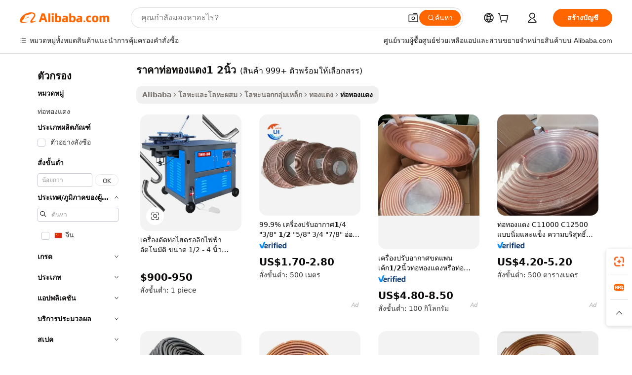

--- FILE ---
content_type: text/html;charset=UTF-8
request_url: https://thai.alibaba.com/g/1%252f2-inch-copper-pipe-price.html
body_size: 188926
content:

<!-- screen_content -->

    <!-- tangram:5410 begin-->
    <!-- tangram:529998 begin-->
    
<!DOCTYPE html>
<html lang="th" dir="ltr">
  <head>
        <script>
      window.__BB = {
        scene: window.__bb_scene || 'traffic-free-goods'
      };
      window.__BB.BB_CWV_IGNORE = {
          lcp_element: ['#icbu-buyer-pc-top-banner'],
          lcp_url: [],
        };
      window._timing = {}
      window._timing.first_start = Date.now();
      window.needLoginInspiration = Boolean(false);
      // 变量用于标记页面首次可见时间
      let firstVisibleTime = null;
      if (typeof document.hidden !== 'undefined') {
        // 页面首次加载时直接统计
        if (!document.hidden) {
          firstVisibleTime = Date.now();
          window.__BB_timex = 1
        } else {
          // 页面不可见时监听 visibilitychange 事件
          document.addEventListener('visibilitychange', () => {
            if (!document.hidden) {
              firstVisibleTime = Date.now();
              window.__BB_timex = firstVisibleTime - window.performance.timing.navigationStart
              window.__BB.firstVisibleTime = window.__BB_timex
              console.log("Page became visible after "+ window.__BB_timex + " ms");
            }
          }, { once: true });  // 确保只触发一次
        }
      } else {
        console.warn('Page Visibility API is not supported in this browser.');
      }
    </script>
        <meta name="data-spm" content="a2700">
        <meta name="aplus-xplug" content="NONE">
        <meta name="aplus-icbu-disable-umid" content="1">
        <meta name="google-translate-customization" content="9de59014edaf3b99-22e1cf3b5ca21786-g00bb439a5e9e5f8f-f">
    <meta name="yandex-verification" content="25a76ba8e4443bb3" />
    <meta name="msvalidate.01" content="E3FBF0E89B724C30844BF17C59608E8F" />
    <meta name="viewport" content="width=device-width, initial-scale=1.0, maximum-scale=5.0, user-scalable=yes">
        <link rel="preconnect" href="https://s.alicdn.com/" crossorigin>
    <link rel="dns-prefetch" href="https://s.alicdn.com">
                        <link rel="preload" href="https://s.alicdn.com/@g/alilog/??aplus_plugin_icbufront/index.js,mlog/aplus_v2.js" as="script">
        <link rel="preload" href="https://s.alicdn.com/@img/imgextra/i2/O1CN0153JdbU26g4bILVOyC_!!6000000007690-2-tps-418-58.png" as="image">
        <script>
            window.__APLUS_ABRATE__ = {
        perf_group: 'base64cached',
        scene: "traffic-free-goods",
      };
    </script>
    <meta name="aplus-mmstat-timeout" content="15000">
        <meta content="text/html; charset=utf-8" http-equiv="Content-Type">
          <title>คุณภาพระดับพรีเมียม ราคาท่อทองแดง1 2นิ้ว สำหรับการใช้งานในอุตสาหกรรมอย่างมีประสิทธิภาพ</title>
      <meta name="keywords" content="copper pipe,copper pipe 1/2,air conditioning pure copper pipe">
      <meta name="description" content="ค้นพบ  ราคาท่อทองแดง1 2นิ้ว  คุณภาพระดับพรีเมียม ออกแบบมาเพื่อความทนทานและประสิทธิภาพ เหมาะอย่างยิ่งสำหรับการใช้งานที่หลากหลาย ช่วยเพิ่มประสิทธิภาพและความน่าเชื่อถือ">
            <meta name="pagetiming-rate" content="9">
      <meta name="pagetiming-resource-rate" content="4">
                    <link rel="canonical" href="https://thai.alibaba.com/g/1-2-inch-copper-pipe-price.html">
                              <link rel="alternate" hreflang="fr" href="https://french.alibaba.com/g/1-2-inch-copper-pipe-price.html">
                  <link rel="alternate" hreflang="de" href="https://german.alibaba.com/g/1-2-inch-copper-pipe-price.html">
                  <link rel="alternate" hreflang="pt" href="https://portuguese.alibaba.com/g/1-2-inch-copper-pipe-price.html">
                  <link rel="alternate" hreflang="it" href="https://italian.alibaba.com/g/1-2-inch-copper-pipe-price.html">
                  <link rel="alternate" hreflang="es" href="https://spanish.alibaba.com/g/1-2-inch-copper-pipe-price.html">
                  <link rel="alternate" hreflang="ru" href="https://russian.alibaba.com/g/1-2-inch-copper-pipe-price.html">
                  <link rel="alternate" hreflang="ko" href="https://korean.alibaba.com/g/1-2-inch-copper-pipe-price.html">
                  <link rel="alternate" hreflang="ar" href="https://arabic.alibaba.com/g/1-2-inch-copper-pipe-price.html">
                  <link rel="alternate" hreflang="ja" href="https://japanese.alibaba.com/g/1-2-inch-copper-pipe-price.html">
                  <link rel="alternate" hreflang="tr" href="https://turkish.alibaba.com/g/1-2-inch-copper-pipe-price.html">
                  <link rel="alternate" hreflang="th" href="https://thai.alibaba.com/g/1-2-inch-copper-pipe-price.html">
                  <link rel="alternate" hreflang="vi" href="https://vietnamese.alibaba.com/g/1-2-inch-copper-pipe-price.html">
                  <link rel="alternate" hreflang="nl" href="https://dutch.alibaba.com/g/1-2-inch-copper-pipe-price.html">
                  <link rel="alternate" hreflang="he" href="https://hebrew.alibaba.com/g/1-2-inch-copper-pipe-price.html">
                  <link rel="alternate" hreflang="id" href="https://indonesian.alibaba.com/g/1-2-inch-copper-pipe-price.html">
                  <link rel="alternate" hreflang="hi" href="https://hindi.alibaba.com/g/1-2-inch-copper-pipe-price.html">
                  <link rel="alternate" hreflang="en" href="https://www.alibaba.com/showroom/1-2-inch-copper-pipe-price.html">
                  <link rel="alternate" hreflang="zh" href="https://chinese.alibaba.com/g/1-2-inch-copper-pipe-price.html">
                  <link rel="alternate" hreflang="x-default" href="https://www.alibaba.com/showroom/1-2-inch-copper-pipe-price.html">
                                        <script>
      // Aplus 配置自动打点
      var queue = window.goldlog_queue || (window.goldlog_queue = []);
      var tags = ["button", "a", "div", "span", "i", "svg", "input", "li", "tr"];
      queue.push(
        {
          action: 'goldlog.appendMetaInfo',
          arguments: [
            'aplus-auto-exp',
            [
              {
                logkey: '/sc.ug_msite.new_product_exp',
                cssSelector: '[data-spm-exp]',
                props: ["data-spm-exp"],
              },
              {
                logkey: '/sc.ug_pc.seolist_product_exp',
                cssSelector: '.traffic-card-gallery',
                props: ["data-spm-exp"],
              }
            ]
          ]
        }
      )
      queue.push({
        action: 'goldlog.setMetaInfo',
        arguments: ['aplus-auto-clk', JSON.stringify(tags.map(tag =>({
          "logkey": "/sc.ug_msite.new_product_clk",
          tag,
          "filter": "data-spm-clk",
          "props": ["data-spm-clk"]
        })))],
      });
    </script>
  </head>
  <div id="icbu-header"><div id="the-new-header" data-version="4.4.0" data-tnh-auto-exp="tnh-expose" data-scenes="search-products" style="position: relative;background-color: #fff;border-bottom: 1px solid #ddd;box-sizing: border-box; font-family:Inter,SF Pro Text,Roboto,Helvetica Neue,Helvetica,Tahoma,Arial,PingFang SC,Microsoft YaHei;"><div style="display: flex;align-items:center;height: 72px;min-width: 1200px;max-width: 1580px;margin: 0 auto;padding: 0 40px;box-sizing: border-box;"><img style="height: 29px; width: 209px;" src="https://s.alicdn.com/@img/imgextra/i2/O1CN0153JdbU26g4bILVOyC_!!6000000007690-2-tps-418-58.png" alt="" /></div><div style="min-width: 1200px;max-width: 1580px;margin: 0 auto;overflow: hidden;font-size: 14px;display: flex;justify-content: space-between;padding: 0 40px;box-sizing: border-box;"><div style="display: flex; align-items: center; justify-content: space-between"><div style="position: relative; height: 36px; padding: 0 28px 0 20px">All categories</div><div style="position: relative; height: 36px; padding-right: 28px">Featured selections</div><div style="position: relative; height: 36px">Trade Assurance</div></div><div style="display: flex; align-items: center; justify-content: space-between"><div style="position: relative; height: 36px; padding-right: 28px">Buyer Central</div><div style="position: relative; height: 36px; padding-right: 28px">Help Center</div><div style="position: relative; height: 36px; padding-right: 28px">Get the app</div><div style="position: relative; height: 36px">Become a supplier</div></div></div></div></div></div>
  <body data-spm="7724857" style="min-height: calc(100vh + 1px)"><script 
id="beacon-aplus"   
src="//s.alicdn.com/@g/alilog/??aplus_plugin_icbufront/index.js,mlog/aplus_v2.js"
exparams="aplus=async&userid=&aplus&ali_beacon_id=&ali_apache_id=&ali_apache_track=&ali_apache_tracktmp=&eagleeye_traceid=2103062517686394610821952e10ad&ip=3%2e144%2e118%2e177&dmtrack_c={ali%5fresin%5ftrace%3dse%5frst%3dnull%7csp%5fviewtype%3dY%7cset%3d3%7cser%3d1007%7cpageId%3d8fde9801b41a419b9639ca21b0a4b181%7cm%5fpageid%3dnull%7cpvmi%3d55fbf45797934616bec02124d22b5459%7csek%5fsepd%3d%25E0%25B8%25A3%25E0%25B8%25B2%25E0%25B8%2584%25E0%25B8%25B2%25E0%25B8%2597%25E0%25B9%2588%25E0%25B8%25AD%25E0%25B8%2597%25E0%25B8%25AD%25E0%25B8%2587%25E0%25B9%2581%25E0%25B8%2594%25E0%25B8%25871%2b2%25E0%25B8%2599%25E0%25B8%25B4%25E0%25B9%2589%25E0%25B8%25A7%7csek%3d1%2b2%2binch%2bcopper%2bpipe%2bprice%7cse%5fpn%3d1%7cp4pid%3d1ed1fa12%2d8f9e%2d4f3f%2d8c8d%2da4be1e09fb04%7csclkid%3dnull%7cforecast%5fpost%5fcate%3dnull%7cseo%5fnew%5fuser%5fflag%3dfalse%7ccategoryId%3d131003%7cseo%5fsearch%5fmodel%5fupgrade%5fv2%3d2025070801%7cseo%5fmodule%5fcard%5f20240624%3d202406242%7clong%5ftext%5fgoogle%5ftranslate%5fv2%3d2407142%7cseo%5fcontent%5ftd%5fbottom%5ftext%5fupdate%5fkey%3d2025070801%7cseo%5fsearch%5fmodel%5fupgrade%5fv3%3d2025072201%7cseo%5fsearch%5fmodel%5fmulti%5fupgrade%5fv3%3d2025081101%7cdamo%5falt%5freplace%3dnull%7cwap%5fcross%3d2007659%7cwap%5fcs%5faction%3d2005494%7cAPP%5fVisitor%5fActive%3d26705%7cseo%5fshowroom%5fgoods%5fmix%3d2005244%7cseo%5fdefault%5fcached%5flong%5ftext%5ffrom%5fnew%5fkeyword%5fstep%3d2024122502%7cshowroom%5fgeneral%5ftemplate%3d2005292%7cshowroom%5freview%3d20230308%7cwap%5fcs%5ftext%3dnull%7cstructured%5fdata%3d2025052702%7cseo%5fmulti%5fstyle%5ftext%5fupdate%3d2511182%7cpc%5fnew%5fheader%3dnull%7cseo%5fmeta%5fcate%5ftemplate%5fv1%3d2025042401%7cseo%5fmeta%5ftd%5fsearch%5fkeyword%5fstep%5fv1%3d2025040999%7cshowroom%5fft%5flong%5ftext%5fbaks%3d80802%7cAPP%5fGrowing%5fBuyer%5fHigh%5fIntent%5fActive%3d25488%7cshowroom%5fpc%5fv2019%3d2104%7cAPP%5fProspecting%5fBuyer%3d26712%7ccache%5fcontrol%3dnull%7cAPP%5fChurned%5fCore%5fBuyer%3d25463%7cseo%5fdefault%5fcached%5flong%5ftext%5fstep%3d24110802%7camp%5flighthouse%5fscore%5fimage%3d19657%7cseo%5fft%5ftranslate%5fgemini%3d25012003%7cwap%5fnode%5fssr%3d2015725%7cdataphant%5fopen%3d27030%7clongtext%5fmulti%5fstyle%5fexpand%5frussian%3d2510141%7cseo%5flongtext%5fgoogle%5fdata%5fsection%3d25021702%7cindustry%5fpopular%5ffloor%3dnull%7cwap%5fad%5fgoods%5fproduct%5finterval%3dnull%7cseo%5fgoods%5fbootom%5fwholesale%5flink%3d2486162%7cseo%5fmiddle%5fwholesale%5flink%3d2486164%7cseo%5fkeyword%5faatest%3d5%7cft%5flong%5ftext%5fenpand%5fstep2%3d121602%7cseo%5fft%5flongtext%5fexpand%5fstep3%3d25012102%7cseo%5fwap%5fheadercard%3d2006288%7cAPP%5fChurned%5fInactive%5fVisitor%3d25497%7cAPP%5fGrowing%5fBuyer%5fHigh%5fIntent%5fInactive%3d25484%7cseo%5fmeta%5ftd%5fmulti%5fkey%3d2025061801%7ctop%5frecommend%5f20250120%3d202501201%7clongtext%5fmulti%5fstyle%5fexpand%5ffrench%5fcopy%3d25091802%7clongtext%5fmulti%5fstyle%5fexpand%5ffrench%5fcopy%5fcopy%3d25092502%7cseo%5ffloor%5fexp%3dnull%7cseo%5fshowroom%5falgo%5flink%3d17764%7cseo%5fmeta%5ftd%5faib%5fgeneral%5fkey%3d2025091900%7ccountry%5findustry%3d202311033%7cpc%5ffree%5fswitchtosearch%3d2020529%7cshowroom%5fft%5flong%5ftext%5fenpand%5fstep1%3d101102%7cseo%5fshowroom%5fnorel%3dnull%7cplp%5fstyle%5f25%5fpc%3d202505222%7cseo%5fggs%5flayer%3d10010%7cquery%5fmutil%5flang%5ftranslate%3d2025060300%7cAPP%5fChurned%5fBuyer%3d25466%7cstream%5frender%5fperf%5fopt%3d2309181%7cwap%5fgoods%3d2007383%7cseo%5fshowroom%5fsimilar%5f20240614%3d202406142%7cchinese%5fopen%3d6307%7cquery%5fgpt%5ftranslate%3d20240820%7cad%5fproduct%5finterval%3dnull%7camp%5fto%5fpwa%3d2007359%7cplp%5faib%5fmulti%5fai%5fmeta%3d20250401%7cwap%5fsupplier%5fcontent%3dnull%7cpc%5ffree%5frefactoring%3d20220315%7csso%5foem%5ffloor%3d30031%7cAPP%5fGrowing%5fBuyer%5fInactive%3d25475%7cseo%5fpc%5fnew%5fview%5f20240807%3d202408072%7cseo%5fbottom%5ftext%5fentity%5fkey%5fcopy%3d2025062400%7cstream%5frender%3d433763%7cseo%5fmodule%5fcard%5f20240424%3d202404241%7cseo%5ftitle%5freplace%5f20191226%3d5841%7clongtext%5fmulti%5fstyle%5fexpand%3d25090802%7cgoogleweblight%3d6516%7clighthouse%5fbase64%3dnull%7cseo%5fsearch%5fen%5fsearch%5ftype%3d2025112401%7cAPP%5fProspecting%5fBuyer%5fActive%3d26717%7cad%5fgoods%5fproduct%5finterval%3dnull%7cseo%5fbottom%5fdeep%5fextend%5fkw%5fkey%3d2025071101%7clongtext%5fmulti%5fstyle%5fexpand%5fturkish%3d25102802%7cilink%5fuv%3d20240911%7cwap%5flist%5fwakeup%3d2005832%7ctpp%5fcrosslink%5fpc%3d20205311%7cseo%5ftop%5fbooth%3d18501%7cAPP%5fGrowing%5fBuyer%5fLess%5fActive%3d25472%7cseo%5fsearch%5fmodel%5fupgrade%5frank%3d2025092401%7cgoodslayer%3d7977%7cft%5flong%5ftext%5ftranslate%5fexpand%5fstep1%3d24110802%7cseo%5fheaderstyle%5ftraffic%5fkey%5fv1%3d2025072100%7ccrosslink%5fswitch%3d2008141%7cp4p%5foutline%3d20240328%7cseo%5fmeta%5ftd%5faib%5fv2%5fkey%3d2025091801%7crts%5fmulti%3d2008404%7cAPP%5fVisitor%5fLess%5fActive%3d26698%7cseo%5fsearch%5franker%5fid%3d2025112400%7cplp%5fstyle%5f25%3d202505192%7ccdn%5fvm%3d2007368%7cwap%5fad%5fproduct%5finterval%3dnull%7cseo%5fsearch%5fmodel%5fmulti%5fupgrade%5frank%3d2025092401%7cpc%5fcard%5fshare%3d2025081201%7cAPP%5fGrowing%5fBuyer%5fHigh%5fIntent%5fLess%5fActive%3d25478%7cgoods%5ftitle%5fsubstitute%3d9618%7cwap%5fscreen%5fexp%3d2025081400%7creact%5fheader%5ftest%3d202502182%7cpc%5fcs%5fcolor%3dnull%7cshowroom%5fft%5flong%5ftext%5ftest%3d72502%7cone%5ftap%5flogin%5fABTest%3d202308153%7cseo%5fhyh%5fshow%5ftags%3dnull%7cplp%5fstructured%5fdata%3d2508182%7cguide%5fdelete%3d2008526%7cseo%5findustry%5ftemplate%3dnull%7cseo%5fmeta%5ftd%5fmulti%5fes%5fkey%3d2025073101%7cseo%5fshowroom%5fdata%5fmix%3d19888%7csso%5ftop%5franking%5ffloor%3d20031%7cseo%5ftd%5fdeep%5fupgrade%5fkey%5fv3%3d2025081101%7cwap%5fue%5fone%3d2025111401%7cshowroom%5fto%5frts%5flink%3d2008480%7ccountrysearch%5ftest%3dnull%7cshowroom%5flist%5fnew%5farrival%3d2811002%7cchannel%5famp%5fto%5fpwa%3d2008435%7cseo%5fmulti%5fstyles%5flong%5ftext%3d2503172%7cseo%5fmeta%5ftext%5fmutli%5fcate%5ftemplate%5fv1%3d2025080801%7cseo%5fdefault%5fcached%5fmutil%5flong%5ftext%5fstep%3d24110436%7cseo%5faction%5fpoint%5ftype%3d22823%7cseo%5faib%5ftd%5flaunch%5f20240828%5fcopy%3d202408282%7cseo%5fshowroom%5fwholesale%5flink%3d2486142%7cseo%5fperf%5fimprove%3d2023999%7cseo%5fwap%5flist%5fbounce%5f01%3d2063%7cseo%5fwap%5flist%5fbounce%5f02%3d2128%7cAPP%5fGrowing%5fBuyer%5fActive%3d25492%7cvideolayer%3dnull%7cvideo%5fplay%3dnull%7cAPP%5fChurned%5fMember%5fInactive%3d25501%7cseo%5fgoogle%5fnew%5fstruct%3d438326%7ctpp%5ftrace%3dseoKeyword%2dseoKeyword%5fv3%2dbase%2dORIGINAL}&pageid=039076b1210326ee1768639461&hn=ensearchweb033003038238%2erg%2dus%2deast%2eus68&asid=AQAAAADlS2tpTF6VdAAAAABYXeStxAu2pA==&treq=&tres=" async>
</script>
            <style>body{background-color:white;}.no-scrollbar.il-sticky.il-top-0.il-max-h-\[100vh\].il-w-\[200px\].il-flex-shrink-0.il-flex-grow-0.il-overflow-y-scroll{background-color:#FFF;padding-left:12px}</style>
                    <!-- tangram:530006 begin-->
<!--  -->
 <style>
   @keyframes il-spin {
     to {
       transform: rotate(360deg);
     }
   }
   @keyframes il-pulse {
     50% {
       opacity: 0.5;
     }
   }
   .traffic-card-gallery {display: flex;position: relative;flex-direction: column;justify-content: flex-start;border-radius: 0.5rem;background-color: #fff;padding: 0.5rem 0.5rem 1rem;overflow: hidden;font-size: 0.75rem;line-height: 1rem;}
   .traffic-card-list {display: flex;position: relative;flex-direction: row;justify-content: flex-start;border-bottom-width: 1px;background-color: #fff;padding: 1rem;height: 292px;overflow: hidden;font-size: 0.75rem;line-height: 1rem;}
   .product-price {
     b {
       font-size: 22px;
     }
   }
   .skel-loading {
       animation: il-pulse 2s cubic-bezier(0.4, 0, 0.6, 1) infinite;background-color: hsl(60, 4.8%, 95.9%);
   }
 </style>
<div id="first-cached-card">
  <div style="box-sizing:border-box;display: flex;position: absolute;left: 0;right: 0;margin: 0 auto;z-index: 1;min-width: 1200px;max-width: 1580px;padding: 0.75rem 3.25rem 0;pointer-events: none;">
    <!--页面左侧区域-->
    <div style="width: 200px;padding-top: 1rem;padding-left:12px; background-color: #fff;border-radius: 0.25rem">
      <div class="skel-loading" style="height: 1.5rem;width: 50%;border-radius: 0.25rem;"></div>
      <div style="margin-top: 1rem;margin-bottom: 1rem;">
        <div class="skel-loading" style="height: 1rem;width: calc(100% * 5 / 6);"></div>
        <div
          class="skel-loading"
          style="margin-top: 1rem;height: 1rem;width: calc(100% * 8 / 12);"
        ></div>
        <div class="skel-loading" style="margin-top: 1rem;height: 1rem;width: 75%;"></div>
        <div
          class="skel-loading"
          style="margin-top: 1rem;height: 1rem;width: calc(100% * 7 / 12);"
        ></div>
      </div>
      <div class="skel-loading" style="height: 1.5rem;width: 50%;border-radius: 0.25rem;"></div>
      <div style="margin-top: 1rem;margin-bottom: 1rem;">
        <div class="skel-loading" style="height: 1rem;width: calc(100% * 5 / 6);"></div>
        <div
          class="skel-loading"
          style="margin-top: 1rem;height: 1rem;width: calc(100% * 8 / 12);"
        ></div>
        <div class="skel-loading" style="margin-top: 1rem;height: 1rem;width: 75%;"></div>
        <div
          class="skel-loading"
          style="margin-top: 1rem;height: 1rem;width: calc(100% * 7 / 12);"
        ></div>
      </div>
      <div class="skel-loading" style="height: 1.5rem;width: 50%;border-radius: 0.25rem;"></div>
      <div style="margin-top: 1rem;margin-bottom: 1rem;">
        <div class="skel-loading" style="height: 1rem;width: calc(100% * 5 / 6);"></div>
        <div
          class="skel-loading"
          style="margin-top: 1rem;height: 1rem;width: calc(100% * 8 / 12);"
        ></div>
        <div class="skel-loading" style="margin-top: 1rem;height: 1rem;width: 75%;"></div>
        <div
          class="skel-loading"
          style="margin-top: 1rem;height: 1rem;width: calc(100% * 7 / 12);"
        ></div>
      </div>
      <div class="skel-loading" style="height: 1.5rem;width: 50%;border-radius: 0.25rem;"></div>
      <div style="margin-top: 1rem;margin-bottom: 1rem;">
        <div class="skel-loading" style="height: 1rem;width: calc(100% * 5 / 6);"></div>
        <div
          class="skel-loading"
          style="margin-top: 1rem;height: 1rem;width: calc(100% * 8 / 12);"
        ></div>
        <div class="skel-loading" style="margin-top: 1rem;height: 1rem;width: 75%;"></div>
        <div
          class="skel-loading"
          style="margin-top: 1rem;height: 1rem;width: calc(100% * 7 / 12);"
        ></div>
      </div>
      <div class="skel-loading" style="height: 1.5rem;width: 50%;border-radius: 0.25rem;"></div>
      <div style="margin-top: 1rem;margin-bottom: 1rem;">
        <div class="skel-loading" style="height: 1rem;width: calc(100% * 5 / 6);"></div>
        <div
          class="skel-loading"
          style="margin-top: 1rem;height: 1rem;width: calc(100% * 8 / 12);"
        ></div>
        <div class="skel-loading" style="margin-top: 1rem;height: 1rem;width: 75%;"></div>
        <div
          class="skel-loading"
          style="margin-top: 1rem;height: 1rem;width: calc(100% * 7 / 12);"
        ></div>
      </div>
      <div class="skel-loading" style="height: 1.5rem;width: 50%;border-radius: 0.25rem;"></div>
      <div style="margin-top: 1rem;margin-bottom: 1rem;">
        <div class="skel-loading" style="height: 1rem;width: calc(100% * 5 / 6);"></div>
        <div
          class="skel-loading"
          style="margin-top: 1rem;height: 1rem;width: calc(100% * 8 / 12);"
        ></div>
        <div class="skel-loading" style="margin-top: 1rem;height: 1rem;width: 75%;"></div>
        <div
          class="skel-loading"
          style="margin-top: 1rem;height: 1rem;width: calc(100% * 7 / 12);"
        ></div>
      </div>
    </div>
    <!--页面主体区域-->
    <div style="flex: 1 1 0%; overflow: hidden;padding: 0.5rem 0.5rem 0.5rem 1.5rem">
      <div style="height: 1.25rem;margin-bottom: 1rem;"></div>
      <!-- keywords -->
      <div style="margin-bottom: 1rem;height: 1.75rem;font-weight: 700;font-size: 1.25rem;line-height: 1.75rem;"></div>
      <!-- longtext -->
            <div style="width: calc(25% - 0.9rem);pointer-events: auto">
        <div class="traffic-card-gallery">
          <!-- ProductImage -->
          <a href="//www.alibaba.com/product-detail/1-2-4-Inch-Automatic-Electric_1601271300422.html?from=SEO" target="_blank" style="position: relative;margin-bottom: 0.5rem;aspect-ratio: 1;overflow: hidden;border-radius: 0.5rem;">
            <div style="display: flex; overflow: hidden">
              <div style="position: relative;margin: 0;width: 100%;min-width: 0;flex-shrink: 0;flex-grow: 0;flex-basis: 100%;padding: 0;">
                <img style="position: relative; aspect-ratio: 1; width: 100%" src="[data-uri]" loading="eager" />
                <div style="position: absolute;left: 0;bottom: 0;right: 0;top: 0;background-color: #000;opacity: 0.05;"></div>
              </div>
            </div>
          </a>
          <div style="display: flex;flex: 1 1 0%;flex-direction: column;justify-content: space-between;">
            <div>
              <a class="skel-loading" style="margin-top: 0.5rem;display:inline-block;width:100%;height:1rem;" href="//www.alibaba.com/product-detail/1-2-4-Inch-Automatic-Electric_1601271300422.html" target="_blank"></a>
              <a class="skel-loading" style="margin-top: 0.125rem;display:inline-block;width:100%;height:1rem;" href="//www.alibaba.com/product-detail/1-2-4-Inch-Automatic-Electric_1601271300422.html" target="_blank"></a>
              <div class="skel-loading" style="margin-top: 0.25rem;height:1.625rem;width:75%"></div>
              <div class="skel-loading" style="margin-top: 0.5rem;height: 1rem;width:50%"></div>
              <div class="skel-loading" style="margin-top:0.25rem;height:1rem;width:25%"></div>
            </div>
          </div>

        </div>
      </div>

    </div>
  </div>
</div>
<!-- tangram:530006 end-->
            <style>
.component-left-filter-callback{display:flex;position:relative;margin-top:10px;height:1200px}.component-left-filter-callback img{width:200px}.component-left-filter-callback i{position:absolute;top:5%;left:50%}.related-search-wrapper{padding:.5rem;--tw-bg-opacity: 1;background-color:#fff;background-color:rgba(255,255,255,var(--tw-bg-opacity, 1));border-width:1px;border-color:var(--input)}.related-search-wrapper .related-search-box{margin:12px 16px}.related-search-wrapper .related-search-box .related-search-title{display:inline;float:start;color:#666;word-wrap:break-word;margin-right:12px;width:13%}.related-search-wrapper .related-search-box .related-search-content{display:flex;flex-wrap:wrap}.related-search-wrapper .related-search-box .related-search-content .related-search-link{margin-right:12px;width:23%;overflow:hidden;color:#666;text-overflow:ellipsis;white-space:nowrap}.product-title img{margin-right:.5rem;display:inline-block;height:1rem;vertical-align:sub}.product-price b{font-size:22px}.similar-icon{position:absolute;bottom:12px;z-index:2;right:12px}.rfq-card{display:inline-block;position:relative;box-sizing:border-box;margin-bottom:36px}.rfq-card .rfq-card-content{display:flex;position:relative;flex-direction:column;align-items:flex-start;background-size:cover;background-color:#fff;padding:12px;width:100%;height:100%}.rfq-card .rfq-card-content .rfq-card-icon{margin-top:50px}.rfq-card .rfq-card-content .rfq-card-icon img{width:45px}.rfq-card .rfq-card-content .rfq-card-top-title{margin-top:14px;color:#222;font-weight:400;font-size:16px}.rfq-card .rfq-card-content .rfq-card-title{margin-top:24px;color:#333;font-weight:800;font-size:20px}.rfq-card .rfq-card-content .rfq-card-input-box{margin-top:24px;width:100%}.rfq-card .rfq-card-content .rfq-card-input-box textarea{box-sizing:border-box;border:1px solid #ddd;border-radius:4px;background-color:#fff;padding:9px 12px;width:100%;height:88px;resize:none;color:#666;font-weight:400;font-size:13px;font-family:inherit}.rfq-card .rfq-card-content .rfq-card-button{margin-top:24px;border:1px solid #666;border-radius:16px;background-color:#fff;width:67%;color:#000;font-weight:700;font-size:14px;line-height:30px;text-align:center}[data-modulename^=ProductList-] div{contain-intrinsic-size:auto 500px}.traffic-card-gallery:hover{--tw-shadow: 0px 2px 6px 2px rgba(0,0,0,.12157);--tw-shadow-colored: 0px 2px 6px 2px var(--tw-shadow-color);box-shadow:0 0 #0000,0 0 #0000,0 2px 6px 2px #0000001f;box-shadow:var(--tw-ring-offset-shadow, 0 0 rgba(0,0,0,0)),var(--tw-ring-shadow, 0 0 rgba(0,0,0,0)),var(--tw-shadow);z-index:10}.traffic-card-gallery{position:relative;display:flex;flex-direction:column;justify-content:flex-start;overflow:hidden;border-radius:.75rem;--tw-bg-opacity: 1;background-color:#fff;background-color:rgba(255,255,255,var(--tw-bg-opacity, 1));padding:.5rem;font-size:.75rem;line-height:1rem}.traffic-card-list{position:relative;display:flex;height:292px;flex-direction:row;justify-content:flex-start;overflow:hidden;border-bottom-width:1px;--tw-bg-opacity: 1;background-color:#fff;background-color:rgba(255,255,255,var(--tw-bg-opacity, 1));padding:1rem;font-size:.75rem;line-height:1rem}.traffic-card-g-industry:hover{--tw-shadow: 0 0 10px rgba(0,0,0,.1);--tw-shadow-colored: 0 0 10px var(--tw-shadow-color);box-shadow:0 0 #0000,0 0 #0000,0 0 10px #0000001a;box-shadow:var(--tw-ring-offset-shadow, 0 0 rgba(0,0,0,0)),var(--tw-ring-shadow, 0 0 rgba(0,0,0,0)),var(--tw-shadow)}.traffic-card-g-industry{position:relative;border-radius:var(--radius);--tw-bg-opacity: 1;background-color:#fff;background-color:rgba(255,255,255,var(--tw-bg-opacity, 1));padding:1.25rem .75rem .75rem;font-size:.875rem;line-height:1.25rem}.module-filter-section-wrapper{max-height:none!important;overflow-x:hidden}*,:before,:after{--tw-border-spacing-x: 0;--tw-border-spacing-y: 0;--tw-translate-x: 0;--tw-translate-y: 0;--tw-rotate: 0;--tw-skew-x: 0;--tw-skew-y: 0;--tw-scale-x: 1;--tw-scale-y: 1;--tw-pan-x: ;--tw-pan-y: ;--tw-pinch-zoom: ;--tw-scroll-snap-strictness: proximity;--tw-gradient-from-position: ;--tw-gradient-via-position: ;--tw-gradient-to-position: ;--tw-ordinal: ;--tw-slashed-zero: ;--tw-numeric-figure: ;--tw-numeric-spacing: ;--tw-numeric-fraction: ;--tw-ring-inset: ;--tw-ring-offset-width: 0px;--tw-ring-offset-color: #fff;--tw-ring-color: rgba(59, 130, 246, .5);--tw-ring-offset-shadow: 0 0 rgba(0,0,0,0);--tw-ring-shadow: 0 0 rgba(0,0,0,0);--tw-shadow: 0 0 rgba(0,0,0,0);--tw-shadow-colored: 0 0 rgba(0,0,0,0);--tw-blur: ;--tw-brightness: ;--tw-contrast: ;--tw-grayscale: ;--tw-hue-rotate: ;--tw-invert: ;--tw-saturate: ;--tw-sepia: ;--tw-drop-shadow: ;--tw-backdrop-blur: ;--tw-backdrop-brightness: ;--tw-backdrop-contrast: ;--tw-backdrop-grayscale: ;--tw-backdrop-hue-rotate: ;--tw-backdrop-invert: ;--tw-backdrop-opacity: ;--tw-backdrop-saturate: ;--tw-backdrop-sepia: ;--tw-contain-size: ;--tw-contain-layout: ;--tw-contain-paint: ;--tw-contain-style: }::backdrop{--tw-border-spacing-x: 0;--tw-border-spacing-y: 0;--tw-translate-x: 0;--tw-translate-y: 0;--tw-rotate: 0;--tw-skew-x: 0;--tw-skew-y: 0;--tw-scale-x: 1;--tw-scale-y: 1;--tw-pan-x: ;--tw-pan-y: ;--tw-pinch-zoom: ;--tw-scroll-snap-strictness: proximity;--tw-gradient-from-position: ;--tw-gradient-via-position: ;--tw-gradient-to-position: ;--tw-ordinal: ;--tw-slashed-zero: ;--tw-numeric-figure: ;--tw-numeric-spacing: ;--tw-numeric-fraction: ;--tw-ring-inset: ;--tw-ring-offset-width: 0px;--tw-ring-offset-color: #fff;--tw-ring-color: rgba(59, 130, 246, .5);--tw-ring-offset-shadow: 0 0 rgba(0,0,0,0);--tw-ring-shadow: 0 0 rgba(0,0,0,0);--tw-shadow: 0 0 rgba(0,0,0,0);--tw-shadow-colored: 0 0 rgba(0,0,0,0);--tw-blur: ;--tw-brightness: ;--tw-contrast: ;--tw-grayscale: ;--tw-hue-rotate: ;--tw-invert: ;--tw-saturate: ;--tw-sepia: ;--tw-drop-shadow: ;--tw-backdrop-blur: ;--tw-backdrop-brightness: ;--tw-backdrop-contrast: ;--tw-backdrop-grayscale: ;--tw-backdrop-hue-rotate: ;--tw-backdrop-invert: ;--tw-backdrop-opacity: ;--tw-backdrop-saturate: ;--tw-backdrop-sepia: ;--tw-contain-size: ;--tw-contain-layout: ;--tw-contain-paint: ;--tw-contain-style: }*,:before,:after{box-sizing:border-box;border-width:0;border-style:solid;border-color:#e5e7eb}:before,:after{--tw-content: ""}html,:host{line-height:1.5;-webkit-text-size-adjust:100%;-moz-tab-size:4;-o-tab-size:4;tab-size:4;font-family:ui-sans-serif,system-ui,-apple-system,Segoe UI,Roboto,Ubuntu,Cantarell,Noto Sans,sans-serif,"Apple Color Emoji","Segoe UI Emoji",Segoe UI Symbol,"Noto Color Emoji";font-feature-settings:normal;font-variation-settings:normal;-webkit-tap-highlight-color:transparent}body{margin:0;line-height:inherit}hr{height:0;color:inherit;border-top-width:1px}abbr:where([title]){text-decoration:underline;-webkit-text-decoration:underline dotted;text-decoration:underline dotted}h1,h2,h3,h4,h5,h6{font-size:inherit;font-weight:inherit}a{color:inherit;text-decoration:inherit}b,strong{font-weight:bolder}code,kbd,samp,pre{font-family:ui-monospace,SFMono-Regular,Menlo,Monaco,Consolas,Liberation Mono,Courier New,monospace;font-feature-settings:normal;font-variation-settings:normal;font-size:1em}small{font-size:80%}sub,sup{font-size:75%;line-height:0;position:relative;vertical-align:baseline}sub{bottom:-.25em}sup{top:-.5em}table{text-indent:0;border-color:inherit;border-collapse:collapse}button,input,optgroup,select,textarea{font-family:inherit;font-feature-settings:inherit;font-variation-settings:inherit;font-size:100%;font-weight:inherit;line-height:inherit;letter-spacing:inherit;color:inherit;margin:0;padding:0}button,select{text-transform:none}button,input:where([type=button]),input:where([type=reset]),input:where([type=submit]){-webkit-appearance:button;background-color:transparent;background-image:none}:-moz-focusring{outline:auto}:-moz-ui-invalid{box-shadow:none}progress{vertical-align:baseline}::-webkit-inner-spin-button,::-webkit-outer-spin-button{height:auto}[type=search]{-webkit-appearance:textfield;outline-offset:-2px}::-webkit-search-decoration{-webkit-appearance:none}::-webkit-file-upload-button{-webkit-appearance:button;font:inherit}summary{display:list-item}blockquote,dl,dd,h1,h2,h3,h4,h5,h6,hr,figure,p,pre{margin:0}fieldset{margin:0;padding:0}legend{padding:0}ol,ul,menu{list-style:none;margin:0;padding:0}dialog{padding:0}textarea{resize:vertical}input::-moz-placeholder,textarea::-moz-placeholder{opacity:1;color:#9ca3af}input::placeholder,textarea::placeholder{opacity:1;color:#9ca3af}button,[role=button]{cursor:pointer}:disabled{cursor:default}img,svg,video,canvas,audio,iframe,embed,object{display:block;vertical-align:middle}img,video{max-width:100%;height:auto}[hidden]:where(:not([hidden=until-found])){display:none}:root{--background: hsl(0, 0%, 100%);--foreground: hsl(20, 14.3%, 4.1%);--card: hsl(0, 0%, 100%);--card-foreground: hsl(20, 14.3%, 4.1%);--popover: hsl(0, 0%, 100%);--popover-foreground: hsl(20, 14.3%, 4.1%);--primary: hsl(24, 100%, 50%);--primary-foreground: hsl(60, 9.1%, 97.8%);--secondary: hsl(60, 4.8%, 95.9%);--secondary-foreground: #333;--muted: hsl(60, 4.8%, 95.9%);--muted-foreground: hsl(25, 5.3%, 44.7%);--accent: hsl(60, 4.8%, 95.9%);--accent-foreground: hsl(24, 9.8%, 10%);--destructive: hsl(0, 84.2%, 60.2%);--destructive-foreground: hsl(60, 9.1%, 97.8%);--border: hsl(20, 5.9%, 90%);--input: hsl(20, 5.9%, 90%);--ring: hsl(24.6, 95%, 53.1%);--radius: 1rem}.dark{--background: hsl(20, 14.3%, 4.1%);--foreground: hsl(60, 9.1%, 97.8%);--card: hsl(20, 14.3%, 4.1%);--card-foreground: hsl(60, 9.1%, 97.8%);--popover: hsl(20, 14.3%, 4.1%);--popover-foreground: hsl(60, 9.1%, 97.8%);--primary: hsl(20.5, 90.2%, 48.2%);--primary-foreground: hsl(60, 9.1%, 97.8%);--secondary: hsl(12, 6.5%, 15.1%);--secondary-foreground: hsl(60, 9.1%, 97.8%);--muted: hsl(12, 6.5%, 15.1%);--muted-foreground: hsl(24, 5.4%, 63.9%);--accent: hsl(12, 6.5%, 15.1%);--accent-foreground: hsl(60, 9.1%, 97.8%);--destructive: hsl(0, 72.2%, 50.6%);--destructive-foreground: hsl(60, 9.1%, 97.8%);--border: hsl(12, 6.5%, 15.1%);--input: hsl(12, 6.5%, 15.1%);--ring: hsl(20.5, 90.2%, 48.2%)}*{border-color:#e7e5e4;border-color:var(--border)}body{background-color:#fff;background-color:var(--background);color:#0c0a09;color:var(--foreground)}.il-sr-only{position:absolute;width:1px;height:1px;padding:0;margin:-1px;overflow:hidden;clip:rect(0,0,0,0);white-space:nowrap;border-width:0}.il-invisible{visibility:hidden}.il-fixed{position:fixed}.il-absolute{position:absolute}.il-relative{position:relative}.il-sticky{position:sticky}.il-inset-0{inset:0}.il--bottom-12{bottom:-3rem}.il--top-12{top:-3rem}.il-bottom-0{bottom:0}.il-bottom-2{bottom:.5rem}.il-bottom-3{bottom:.75rem}.il-bottom-4{bottom:1rem}.il-end-0{right:0}.il-end-2{right:.5rem}.il-end-3{right:.75rem}.il-end-4{right:1rem}.il-left-0{left:0}.il-left-3{left:.75rem}.il-right-0{right:0}.il-right-2{right:.5rem}.il-right-3{right:.75rem}.il-start-0{left:0}.il-start-1\/2{left:50%}.il-start-2{left:.5rem}.il-start-3{left:.75rem}.il-start-\[50\%\]{left:50%}.il-top-0{top:0}.il-top-1\/2{top:50%}.il-top-16{top:4rem}.il-top-4{top:1rem}.il-top-\[50\%\]{top:50%}.il-z-10{z-index:10}.il-z-50{z-index:50}.il-z-\[9999\]{z-index:9999}.il-col-span-4{grid-column:span 4 / span 4}.il-m-0{margin:0}.il-m-3{margin:.75rem}.il-m-auto{margin:auto}.il-mx-auto{margin-left:auto;margin-right:auto}.il-my-3{margin-top:.75rem;margin-bottom:.75rem}.il-my-5{margin-top:1.25rem;margin-bottom:1.25rem}.il-my-auto{margin-top:auto;margin-bottom:auto}.\!il-mb-4{margin-bottom:1rem!important}.il--mt-4{margin-top:-1rem}.il-mb-0{margin-bottom:0}.il-mb-1{margin-bottom:.25rem}.il-mb-2{margin-bottom:.5rem}.il-mb-3{margin-bottom:.75rem}.il-mb-4{margin-bottom:1rem}.il-mb-5{margin-bottom:1.25rem}.il-mb-6{margin-bottom:1.5rem}.il-mb-8{margin-bottom:2rem}.il-mb-\[-0\.75rem\]{margin-bottom:-.75rem}.il-mb-\[0\.125rem\]{margin-bottom:.125rem}.il-me-1{margin-right:.25rem}.il-me-2{margin-right:.5rem}.il-me-3{margin-right:.75rem}.il-me-auto{margin-right:auto}.il-mr-1{margin-right:.25rem}.il-mr-2{margin-right:.5rem}.il-ms-1{margin-left:.25rem}.il-ms-4{margin-left:1rem}.il-ms-5{margin-left:1.25rem}.il-ms-8{margin-left:2rem}.il-ms-\[\.375rem\]{margin-left:.375rem}.il-ms-auto{margin-left:auto}.il-mt-0{margin-top:0}.il-mt-0\.5{margin-top:.125rem}.il-mt-1{margin-top:.25rem}.il-mt-2{margin-top:.5rem}.il-mt-3{margin-top:.75rem}.il-mt-4{margin-top:1rem}.il-mt-6{margin-top:1.5rem}.il-line-clamp-1{overflow:hidden;display:-webkit-box;-webkit-box-orient:vertical;-webkit-line-clamp:1}.il-line-clamp-2{overflow:hidden;display:-webkit-box;-webkit-box-orient:vertical;-webkit-line-clamp:2}.il-line-clamp-6{overflow:hidden;display:-webkit-box;-webkit-box-orient:vertical;-webkit-line-clamp:6}.il-inline-block{display:inline-block}.il-inline{display:inline}.il-flex{display:flex}.il-inline-flex{display:inline-flex}.il-grid{display:grid}.il-aspect-square{aspect-ratio:1 / 1}.il-size-5{width:1.25rem;height:1.25rem}.il-h-1{height:.25rem}.il-h-10{height:2.5rem}.il-h-11{height:2.75rem}.il-h-20{height:5rem}.il-h-24{height:6rem}.il-h-3\.5{height:.875rem}.il-h-4{height:1rem}.il-h-40{height:10rem}.il-h-6{height:1.5rem}.il-h-8{height:2rem}.il-h-9{height:2.25rem}.il-h-\[150px\]{height:150px}.il-h-\[152px\]{height:152px}.il-h-\[18\.25rem\]{height:18.25rem}.il-h-\[292px\]{height:292px}.il-h-\[600px\]{height:600px}.il-h-auto{height:auto}.il-h-fit{height:-moz-fit-content;height:fit-content}.il-h-full{height:100%}.il-h-screen{height:100vh}.il-max-h-\[100vh\]{max-height:100vh}.il-w-1\/2{width:50%}.il-w-10{width:2.5rem}.il-w-10\/12{width:83.333333%}.il-w-4{width:1rem}.il-w-6{width:1.5rem}.il-w-64{width:16rem}.il-w-7\/12{width:58.333333%}.il-w-72{width:18rem}.il-w-8{width:2rem}.il-w-8\/12{width:66.666667%}.il-w-9{width:2.25rem}.il-w-9\/12{width:75%}.il-w-\[200px\]{width:200px}.il-w-\[84px\]{width:84px}.il-w-fit{width:-moz-fit-content;width:fit-content}.il-w-full{width:100%}.il-w-screen{width:100vw}.il-min-w-0{min-width:0px}.il-min-w-3{min-width:.75rem}.il-min-w-\[1200px\]{min-width:1200px}.il-max-w-\[1000px\]{max-width:1000px}.il-max-w-\[1580px\]{max-width:1580px}.il-max-w-full{max-width:100%}.il-max-w-lg{max-width:32rem}.il-flex-1{flex:1 1 0%}.il-flex-shrink-0,.il-shrink-0{flex-shrink:0}.il-flex-grow-0,.il-grow-0{flex-grow:0}.il-basis-24{flex-basis:6rem}.il-basis-full{flex-basis:100%}.il-origin-\[--radix-tooltip-content-transform-origin\]{transform-origin:var(--radix-tooltip-content-transform-origin)}.il--translate-x-1\/2{--tw-translate-x: -50%;transform:translate(-50%,var(--tw-translate-y)) rotate(var(--tw-rotate)) skew(var(--tw-skew-x)) skewY(var(--tw-skew-y)) scaleX(var(--tw-scale-x)) scaleY(var(--tw-scale-y));transform:translate(var(--tw-translate-x),var(--tw-translate-y)) rotate(var(--tw-rotate)) skew(var(--tw-skew-x)) skewY(var(--tw-skew-y)) scaleX(var(--tw-scale-x)) scaleY(var(--tw-scale-y))}.il--translate-y-1\/2{--tw-translate-y: -50%;transform:translate(var(--tw-translate-x),-50%) rotate(var(--tw-rotate)) skew(var(--tw-skew-x)) skewY(var(--tw-skew-y)) scaleX(var(--tw-scale-x)) scaleY(var(--tw-scale-y));transform:translate(var(--tw-translate-x),var(--tw-translate-y)) rotate(var(--tw-rotate)) skew(var(--tw-skew-x)) skewY(var(--tw-skew-y)) scaleX(var(--tw-scale-x)) scaleY(var(--tw-scale-y))}.il-translate-x-\[-50\%\]{--tw-translate-x: -50%;transform:translate(-50%,var(--tw-translate-y)) rotate(var(--tw-rotate)) skew(var(--tw-skew-x)) skewY(var(--tw-skew-y)) scaleX(var(--tw-scale-x)) scaleY(var(--tw-scale-y));transform:translate(var(--tw-translate-x),var(--tw-translate-y)) rotate(var(--tw-rotate)) skew(var(--tw-skew-x)) skewY(var(--tw-skew-y)) scaleX(var(--tw-scale-x)) scaleY(var(--tw-scale-y))}.il-translate-y-\[-50\%\]{--tw-translate-y: -50%;transform:translate(var(--tw-translate-x),-50%) rotate(var(--tw-rotate)) skew(var(--tw-skew-x)) skewY(var(--tw-skew-y)) scaleX(var(--tw-scale-x)) scaleY(var(--tw-scale-y));transform:translate(var(--tw-translate-x),var(--tw-translate-y)) rotate(var(--tw-rotate)) skew(var(--tw-skew-x)) skewY(var(--tw-skew-y)) scaleX(var(--tw-scale-x)) scaleY(var(--tw-scale-y))}.il-rotate-90{--tw-rotate: 90deg;transform:translate(var(--tw-translate-x),var(--tw-translate-y)) rotate(90deg) skew(var(--tw-skew-x)) skewY(var(--tw-skew-y)) scaleX(var(--tw-scale-x)) scaleY(var(--tw-scale-y));transform:translate(var(--tw-translate-x),var(--tw-translate-y)) rotate(var(--tw-rotate)) skew(var(--tw-skew-x)) skewY(var(--tw-skew-y)) scaleX(var(--tw-scale-x)) scaleY(var(--tw-scale-y))}@keyframes il-pulse{50%{opacity:.5}}.il-animate-pulse{animation:il-pulse 2s cubic-bezier(.4,0,.6,1) infinite}@keyframes il-spin{to{transform:rotate(360deg)}}.il-animate-spin{animation:il-spin 1s linear infinite}.il-cursor-pointer{cursor:pointer}.il-list-disc{list-style-type:disc}.il-grid-cols-2{grid-template-columns:repeat(2,minmax(0,1fr))}.il-grid-cols-4{grid-template-columns:repeat(4,minmax(0,1fr))}.il-flex-row{flex-direction:row}.il-flex-col{flex-direction:column}.il-flex-col-reverse{flex-direction:column-reverse}.il-flex-wrap{flex-wrap:wrap}.il-flex-nowrap{flex-wrap:nowrap}.il-items-start{align-items:flex-start}.il-items-center{align-items:center}.il-items-baseline{align-items:baseline}.il-justify-start{justify-content:flex-start}.il-justify-end{justify-content:flex-end}.il-justify-center{justify-content:center}.il-justify-between{justify-content:space-between}.il-gap-1{gap:.25rem}.il-gap-1\.5{gap:.375rem}.il-gap-10{gap:2.5rem}.il-gap-2{gap:.5rem}.il-gap-3{gap:.75rem}.il-gap-4{gap:1rem}.il-gap-8{gap:2rem}.il-gap-\[\.0938rem\]{gap:.0938rem}.il-gap-\[\.375rem\]{gap:.375rem}.il-gap-\[0\.125rem\]{gap:.125rem}.\!il-gap-x-5{-moz-column-gap:1.25rem!important;column-gap:1.25rem!important}.\!il-gap-y-5{row-gap:1.25rem!important}.il-space-y-1\.5>:not([hidden])~:not([hidden]){--tw-space-y-reverse: 0;margin-top:calc(.375rem * (1 - var(--tw-space-y-reverse)));margin-top:.375rem;margin-top:calc(.375rem * calc(1 - var(--tw-space-y-reverse)));margin-bottom:0rem;margin-bottom:calc(.375rem * var(--tw-space-y-reverse))}.il-space-y-4>:not([hidden])~:not([hidden]){--tw-space-y-reverse: 0;margin-top:calc(1rem * (1 - var(--tw-space-y-reverse)));margin-top:1rem;margin-top:calc(1rem * calc(1 - var(--tw-space-y-reverse)));margin-bottom:0rem;margin-bottom:calc(1rem * var(--tw-space-y-reverse))}.il-overflow-hidden{overflow:hidden}.il-overflow-y-auto{overflow-y:auto}.il-overflow-y-scroll{overflow-y:scroll}.il-truncate{overflow:hidden;text-overflow:ellipsis;white-space:nowrap}.il-text-ellipsis{text-overflow:ellipsis}.il-whitespace-normal{white-space:normal}.il-whitespace-nowrap{white-space:nowrap}.il-break-normal{word-wrap:normal;word-break:normal}.il-break-words{word-wrap:break-word}.il-break-all{word-break:break-all}.il-rounded{border-radius:.25rem}.il-rounded-2xl{border-radius:1rem}.il-rounded-\[0\.5rem\]{border-radius:.5rem}.il-rounded-\[1\.25rem\]{border-radius:1.25rem}.il-rounded-full{border-radius:9999px}.il-rounded-lg{border-radius:1rem;border-radius:var(--radius)}.il-rounded-md{border-radius:calc(1rem - 2px);border-radius:calc(var(--radius) - 2px)}.il-rounded-sm{border-radius:calc(1rem - 4px);border-radius:calc(var(--radius) - 4px)}.il-rounded-xl{border-radius:.75rem}.il-border,.il-border-\[1px\]{border-width:1px}.il-border-b,.il-border-b-\[1px\]{border-bottom-width:1px}.il-border-solid{border-style:solid}.il-border-none{border-style:none}.il-border-\[\#222\]{--tw-border-opacity: 1;border-color:#222;border-color:rgba(34,34,34,var(--tw-border-opacity, 1))}.il-border-\[\#DDD\]{--tw-border-opacity: 1;border-color:#ddd;border-color:rgba(221,221,221,var(--tw-border-opacity, 1))}.il-border-foreground{border-color:#0c0a09;border-color:var(--foreground)}.il-border-input{border-color:#e7e5e4;border-color:var(--input)}.il-bg-\[\#F8F8F8\]{--tw-bg-opacity: 1;background-color:#f8f8f8;background-color:rgba(248,248,248,var(--tw-bg-opacity, 1))}.il-bg-\[\#d9d9d963\]{background-color:#d9d9d963}.il-bg-accent{background-color:#f5f5f4;background-color:var(--accent)}.il-bg-background{background-color:#fff;background-color:var(--background)}.il-bg-black{--tw-bg-opacity: 1;background-color:#000;background-color:rgba(0,0,0,var(--tw-bg-opacity, 1))}.il-bg-black\/80{background-color:#000c}.il-bg-destructive{background-color:#ef4444;background-color:var(--destructive)}.il-bg-gray-300{--tw-bg-opacity: 1;background-color:#d1d5db;background-color:rgba(209,213,219,var(--tw-bg-opacity, 1))}.il-bg-muted{background-color:#f5f5f4;background-color:var(--muted)}.il-bg-orange-500{--tw-bg-opacity: 1;background-color:#f97316;background-color:rgba(249,115,22,var(--tw-bg-opacity, 1))}.il-bg-popover{background-color:#fff;background-color:var(--popover)}.il-bg-primary{background-color:#f60;background-color:var(--primary)}.il-bg-secondary{background-color:#f5f5f4;background-color:var(--secondary)}.il-bg-transparent{background-color:transparent}.il-bg-white{--tw-bg-opacity: 1;background-color:#fff;background-color:rgba(255,255,255,var(--tw-bg-opacity, 1))}.il-bg-opacity-80{--tw-bg-opacity: .8}.il-bg-cover{background-size:cover}.il-bg-no-repeat{background-repeat:no-repeat}.il-fill-black{fill:#000}.il-object-cover{-o-object-fit:cover;object-fit:cover}.il-p-0{padding:0}.il-p-1{padding:.25rem}.il-p-2{padding:.5rem}.il-p-3{padding:.75rem}.il-p-4{padding:1rem}.il-p-5{padding:1.25rem}.il-p-6{padding:1.5rem}.il-px-2{padding-left:.5rem;padding-right:.5rem}.il-px-3{padding-left:.75rem;padding-right:.75rem}.il-py-0\.5{padding-top:.125rem;padding-bottom:.125rem}.il-py-1\.5{padding-top:.375rem;padding-bottom:.375rem}.il-py-10{padding-top:2.5rem;padding-bottom:2.5rem}.il-py-2{padding-top:.5rem;padding-bottom:.5rem}.il-py-3{padding-top:.75rem;padding-bottom:.75rem}.il-pb-0{padding-bottom:0}.il-pb-3{padding-bottom:.75rem}.il-pb-4{padding-bottom:1rem}.il-pb-8{padding-bottom:2rem}.il-pe-0{padding-right:0}.il-pe-2{padding-right:.5rem}.il-pe-3{padding-right:.75rem}.il-pe-4{padding-right:1rem}.il-pe-6{padding-right:1.5rem}.il-pe-8{padding-right:2rem}.il-pe-\[12px\]{padding-right:12px}.il-pe-\[3\.25rem\]{padding-right:3.25rem}.il-pl-4{padding-left:1rem}.il-ps-0{padding-left:0}.il-ps-2{padding-left:.5rem}.il-ps-3{padding-left:.75rem}.il-ps-4{padding-left:1rem}.il-ps-6{padding-left:1.5rem}.il-ps-8{padding-left:2rem}.il-ps-\[12px\]{padding-left:12px}.il-ps-\[3\.25rem\]{padding-left:3.25rem}.il-pt-10{padding-top:2.5rem}.il-pt-4{padding-top:1rem}.il-pt-5{padding-top:1.25rem}.il-pt-6{padding-top:1.5rem}.il-pt-7{padding-top:1.75rem}.il-text-center{text-align:center}.il-text-start{text-align:left}.il-text-2xl{font-size:1.5rem;line-height:2rem}.il-text-base{font-size:1rem;line-height:1.5rem}.il-text-lg{font-size:1.125rem;line-height:1.75rem}.il-text-sm{font-size:.875rem;line-height:1.25rem}.il-text-xl{font-size:1.25rem;line-height:1.75rem}.il-text-xs{font-size:.75rem;line-height:1rem}.il-font-\[600\]{font-weight:600}.il-font-bold{font-weight:700}.il-font-medium{font-weight:500}.il-font-normal{font-weight:400}.il-font-semibold{font-weight:600}.il-leading-3{line-height:.75rem}.il-leading-4{line-height:1rem}.il-leading-\[1\.43\]{line-height:1.43}.il-leading-\[18px\]{line-height:18px}.il-leading-\[26px\]{line-height:26px}.il-leading-none{line-height:1}.il-tracking-tight{letter-spacing:-.025em}.il-text-\[\#00820D\]{--tw-text-opacity: 1;color:#00820d;color:rgba(0,130,13,var(--tw-text-opacity, 1))}.il-text-\[\#222\]{--tw-text-opacity: 1;color:#222;color:rgba(34,34,34,var(--tw-text-opacity, 1))}.il-text-\[\#444\]{--tw-text-opacity: 1;color:#444;color:rgba(68,68,68,var(--tw-text-opacity, 1))}.il-text-\[\#4B1D1F\]{--tw-text-opacity: 1;color:#4b1d1f;color:rgba(75,29,31,var(--tw-text-opacity, 1))}.il-text-\[\#767676\]{--tw-text-opacity: 1;color:#767676;color:rgba(118,118,118,var(--tw-text-opacity, 1))}.il-text-\[\#D04A0A\]{--tw-text-opacity: 1;color:#d04a0a;color:rgba(208,74,10,var(--tw-text-opacity, 1))}.il-text-\[\#F7421E\]{--tw-text-opacity: 1;color:#f7421e;color:rgba(247,66,30,var(--tw-text-opacity, 1))}.il-text-\[\#FF6600\]{--tw-text-opacity: 1;color:#f60;color:rgba(255,102,0,var(--tw-text-opacity, 1))}.il-text-\[\#f7421e\]{--tw-text-opacity: 1;color:#f7421e;color:rgba(247,66,30,var(--tw-text-opacity, 1))}.il-text-destructive-foreground{color:#fafaf9;color:var(--destructive-foreground)}.il-text-foreground{color:#0c0a09;color:var(--foreground)}.il-text-muted-foreground{color:#78716c;color:var(--muted-foreground)}.il-text-popover-foreground{color:#0c0a09;color:var(--popover-foreground)}.il-text-primary{color:#f60;color:var(--primary)}.il-text-primary-foreground{color:#fafaf9;color:var(--primary-foreground)}.il-text-secondary-foreground{color:#333;color:var(--secondary-foreground)}.il-text-white{--tw-text-opacity: 1;color:#fff;color:rgba(255,255,255,var(--tw-text-opacity, 1))}.il-underline{text-decoration-line:underline}.il-line-through{text-decoration-line:line-through}.il-underline-offset-4{text-underline-offset:4px}.il-opacity-5{opacity:.05}.il-opacity-70{opacity:.7}.il-shadow-\[0_2px_6px_2px_rgba\(0\,0\,0\,0\.12\)\]{--tw-shadow: 0 2px 6px 2px rgba(0,0,0,.12);--tw-shadow-colored: 0 2px 6px 2px var(--tw-shadow-color);box-shadow:0 0 #0000,0 0 #0000,0 2px 6px 2px #0000001f;box-shadow:var(--tw-ring-offset-shadow, 0 0 rgba(0,0,0,0)),var(--tw-ring-shadow, 0 0 rgba(0,0,0,0)),var(--tw-shadow)}.il-shadow-cards{--tw-shadow: 0 0 10px rgba(0,0,0,.1);--tw-shadow-colored: 0 0 10px var(--tw-shadow-color);box-shadow:0 0 #0000,0 0 #0000,0 0 10px #0000001a;box-shadow:var(--tw-ring-offset-shadow, 0 0 rgba(0,0,0,0)),var(--tw-ring-shadow, 0 0 rgba(0,0,0,0)),var(--tw-shadow)}.il-shadow-lg{--tw-shadow: 0 10px 15px -3px rgba(0, 0, 0, .1), 0 4px 6px -4px rgba(0, 0, 0, .1);--tw-shadow-colored: 0 10px 15px -3px var(--tw-shadow-color), 0 4px 6px -4px var(--tw-shadow-color);box-shadow:0 0 #0000,0 0 #0000,0 10px 15px -3px #0000001a,0 4px 6px -4px #0000001a;box-shadow:var(--tw-ring-offset-shadow, 0 0 rgba(0,0,0,0)),var(--tw-ring-shadow, 0 0 rgba(0,0,0,0)),var(--tw-shadow)}.il-shadow-md{--tw-shadow: 0 4px 6px -1px rgba(0, 0, 0, .1), 0 2px 4px -2px rgba(0, 0, 0, .1);--tw-shadow-colored: 0 4px 6px -1px var(--tw-shadow-color), 0 2px 4px -2px var(--tw-shadow-color);box-shadow:0 0 #0000,0 0 #0000,0 4px 6px -1px #0000001a,0 2px 4px -2px #0000001a;box-shadow:var(--tw-ring-offset-shadow, 0 0 rgba(0,0,0,0)),var(--tw-ring-shadow, 0 0 rgba(0,0,0,0)),var(--tw-shadow)}.il-outline-none{outline:2px solid transparent;outline-offset:2px}.il-outline-1{outline-width:1px}.il-ring-offset-background{--tw-ring-offset-color: var(--background)}.il-transition-colors{transition-property:color,background-color,border-color,text-decoration-color,fill,stroke;transition-timing-function:cubic-bezier(.4,0,.2,1);transition-duration:.15s}.il-transition-opacity{transition-property:opacity;transition-timing-function:cubic-bezier(.4,0,.2,1);transition-duration:.15s}.il-transition-transform{transition-property:transform;transition-timing-function:cubic-bezier(.4,0,.2,1);transition-duration:.15s}.il-duration-200{transition-duration:.2s}.il-duration-300{transition-duration:.3s}.il-ease-in-out{transition-timing-function:cubic-bezier(.4,0,.2,1)}@keyframes enter{0%{opacity:1;opacity:var(--tw-enter-opacity, 1);transform:translateZ(0) scaleZ(1) rotate(0);transform:translate3d(var(--tw-enter-translate-x, 0),var(--tw-enter-translate-y, 0),0) scale3d(var(--tw-enter-scale, 1),var(--tw-enter-scale, 1),var(--tw-enter-scale, 1)) rotate(var(--tw-enter-rotate, 0))}}@keyframes exit{to{opacity:1;opacity:var(--tw-exit-opacity, 1);transform:translateZ(0) scaleZ(1) rotate(0);transform:translate3d(var(--tw-exit-translate-x, 0),var(--tw-exit-translate-y, 0),0) scale3d(var(--tw-exit-scale, 1),var(--tw-exit-scale, 1),var(--tw-exit-scale, 1)) rotate(var(--tw-exit-rotate, 0))}}.il-animate-in{animation-name:enter;animation-duration:.15s;--tw-enter-opacity: initial;--tw-enter-scale: initial;--tw-enter-rotate: initial;--tw-enter-translate-x: initial;--tw-enter-translate-y: initial}.il-fade-in-0{--tw-enter-opacity: 0}.il-zoom-in-95{--tw-enter-scale: .95}.il-duration-200{animation-duration:.2s}.il-duration-300{animation-duration:.3s}.il-ease-in-out{animation-timing-function:cubic-bezier(.4,0,.2,1)}.no-scrollbar::-webkit-scrollbar{display:none}.no-scrollbar{-ms-overflow-style:none;scrollbar-width:none}.longtext-style-inmodel h2{margin-bottom:.5rem;margin-top:1rem;font-size:1rem;line-height:1.5rem;font-weight:700}.first-of-type\:il-ms-4:first-of-type{margin-left:1rem}.hover\:il-bg-\[\#f4f4f4\]:hover{--tw-bg-opacity: 1;background-color:#f4f4f4;background-color:rgba(244,244,244,var(--tw-bg-opacity, 1))}.hover\:il-bg-accent:hover{background-color:#f5f5f4;background-color:var(--accent)}.hover\:il-text-accent-foreground:hover{color:#1c1917;color:var(--accent-foreground)}.hover\:il-text-foreground:hover{color:#0c0a09;color:var(--foreground)}.hover\:il-underline:hover{text-decoration-line:underline}.hover\:il-opacity-100:hover{opacity:1}.hover\:il-opacity-90:hover{opacity:.9}.focus\:il-outline-none:focus{outline:2px solid transparent;outline-offset:2px}.focus\:il-ring-2:focus{--tw-ring-offset-shadow: var(--tw-ring-inset) 0 0 0 var(--tw-ring-offset-width) var(--tw-ring-offset-color);--tw-ring-shadow: var(--tw-ring-inset) 0 0 0 calc(2px + var(--tw-ring-offset-width)) var(--tw-ring-color);box-shadow:var(--tw-ring-offset-shadow),var(--tw-ring-shadow),0 0 #0000;box-shadow:var(--tw-ring-offset-shadow),var(--tw-ring-shadow),var(--tw-shadow, 0 0 rgba(0,0,0,0))}.focus\:il-ring-ring:focus{--tw-ring-color: var(--ring)}.focus\:il-ring-offset-2:focus{--tw-ring-offset-width: 2px}.focus-visible\:il-outline-none:focus-visible{outline:2px solid transparent;outline-offset:2px}.focus-visible\:il-ring-2:focus-visible{--tw-ring-offset-shadow: var(--tw-ring-inset) 0 0 0 var(--tw-ring-offset-width) var(--tw-ring-offset-color);--tw-ring-shadow: var(--tw-ring-inset) 0 0 0 calc(2px + var(--tw-ring-offset-width)) var(--tw-ring-color);box-shadow:var(--tw-ring-offset-shadow),var(--tw-ring-shadow),0 0 #0000;box-shadow:var(--tw-ring-offset-shadow),var(--tw-ring-shadow),var(--tw-shadow, 0 0 rgba(0,0,0,0))}.focus-visible\:il-ring-ring:focus-visible{--tw-ring-color: var(--ring)}.focus-visible\:il-ring-offset-2:focus-visible{--tw-ring-offset-width: 2px}.active\:il-bg-primary:active{background-color:#f60;background-color:var(--primary)}.active\:il-bg-white:active{--tw-bg-opacity: 1;background-color:#fff;background-color:rgba(255,255,255,var(--tw-bg-opacity, 1))}.disabled\:il-pointer-events-none:disabled{pointer-events:none}.disabled\:il-opacity-10:disabled{opacity:.1}.il-group:hover .group-hover\:il-visible{visibility:visible}.il-group:hover .group-hover\:il-scale-110{--tw-scale-x: 1.1;--tw-scale-y: 1.1;transform:translate(var(--tw-translate-x),var(--tw-translate-y)) rotate(var(--tw-rotate)) skew(var(--tw-skew-x)) skewY(var(--tw-skew-y)) scaleX(1.1) scaleY(1.1);transform:translate(var(--tw-translate-x),var(--tw-translate-y)) rotate(var(--tw-rotate)) skew(var(--tw-skew-x)) skewY(var(--tw-skew-y)) scaleX(var(--tw-scale-x)) scaleY(var(--tw-scale-y))}.il-group:hover .group-hover\:il-underline{text-decoration-line:underline}.data-\[state\=open\]\:il-animate-in[data-state=open]{animation-name:enter;animation-duration:.15s;--tw-enter-opacity: initial;--tw-enter-scale: initial;--tw-enter-rotate: initial;--tw-enter-translate-x: initial;--tw-enter-translate-y: initial}.data-\[state\=closed\]\:il-animate-out[data-state=closed]{animation-name:exit;animation-duration:.15s;--tw-exit-opacity: initial;--tw-exit-scale: initial;--tw-exit-rotate: initial;--tw-exit-translate-x: initial;--tw-exit-translate-y: initial}.data-\[state\=closed\]\:il-fade-out-0[data-state=closed]{--tw-exit-opacity: 0}.data-\[state\=open\]\:il-fade-in-0[data-state=open]{--tw-enter-opacity: 0}.data-\[state\=closed\]\:il-zoom-out-95[data-state=closed]{--tw-exit-scale: .95}.data-\[state\=open\]\:il-zoom-in-95[data-state=open]{--tw-enter-scale: .95}.data-\[side\=bottom\]\:il-slide-in-from-top-2[data-side=bottom]{--tw-enter-translate-y: -.5rem}.data-\[side\=left\]\:il-slide-in-from-right-2[data-side=left]{--tw-enter-translate-x: .5rem}.data-\[side\=right\]\:il-slide-in-from-left-2[data-side=right]{--tw-enter-translate-x: -.5rem}.data-\[side\=top\]\:il-slide-in-from-bottom-2[data-side=top]{--tw-enter-translate-y: .5rem}@media (min-width: 640px){.sm\:il-flex-row{flex-direction:row}.sm\:il-justify-end{justify-content:flex-end}.sm\:il-gap-2\.5{gap:.625rem}.sm\:il-space-x-2>:not([hidden])~:not([hidden]){--tw-space-x-reverse: 0;margin-right:0rem;margin-right:calc(.5rem * var(--tw-space-x-reverse));margin-left:calc(.5rem * (1 - var(--tw-space-x-reverse)));margin-left:.5rem;margin-left:calc(.5rem * calc(1 - var(--tw-space-x-reverse)))}.sm\:il-rounded-lg{border-radius:1rem;border-radius:var(--radius)}.sm\:il-text-left{text-align:left}}.rtl\:il-translate-x-\[50\%\]:where([dir=rtl],[dir=rtl] *){--tw-translate-x: 50%;transform:translate(50%,var(--tw-translate-y)) rotate(var(--tw-rotate)) skew(var(--tw-skew-x)) skewY(var(--tw-skew-y)) scaleX(var(--tw-scale-x)) scaleY(var(--tw-scale-y));transform:translate(var(--tw-translate-x),var(--tw-translate-y)) rotate(var(--tw-rotate)) skew(var(--tw-skew-x)) skewY(var(--tw-skew-y)) scaleX(var(--tw-scale-x)) scaleY(var(--tw-scale-y))}.rtl\:il-scale-\[-1\]:where([dir=rtl],[dir=rtl] *){--tw-scale-x: -1;--tw-scale-y: -1;transform:translate(var(--tw-translate-x),var(--tw-translate-y)) rotate(var(--tw-rotate)) skew(var(--tw-skew-x)) skewY(var(--tw-skew-y)) scaleX(-1) scaleY(-1);transform:translate(var(--tw-translate-x),var(--tw-translate-y)) rotate(var(--tw-rotate)) skew(var(--tw-skew-x)) skewY(var(--tw-skew-y)) scaleX(var(--tw-scale-x)) scaleY(var(--tw-scale-y))}.rtl\:il-scale-x-\[-1\]:where([dir=rtl],[dir=rtl] *){--tw-scale-x: -1;transform:translate(var(--tw-translate-x),var(--tw-translate-y)) rotate(var(--tw-rotate)) skew(var(--tw-skew-x)) skewY(var(--tw-skew-y)) scaleX(-1) scaleY(var(--tw-scale-y));transform:translate(var(--tw-translate-x),var(--tw-translate-y)) rotate(var(--tw-rotate)) skew(var(--tw-skew-x)) skewY(var(--tw-skew-y)) scaleX(var(--tw-scale-x)) scaleY(var(--tw-scale-y))}.rtl\:il-flex-row-reverse:where([dir=rtl],[dir=rtl] *){flex-direction:row-reverse}.\[\&\>svg\]\:il-size-3\.5>svg{width:.875rem;height:.875rem}
</style>
            <style>
.switch-to-popover-trigger{position:relative}.switch-to-popover-trigger .switch-to-popover-content{position:absolute;left:50%;z-index:9999;cursor:default}html[dir=rtl] .switch-to-popover-trigger .switch-to-popover-content{left:auto;right:50%}.switch-to-popover-trigger .switch-to-popover-content .down-arrow{width:0;height:0;border-left:11px solid transparent;border-right:11px solid transparent;border-bottom:12px solid #222;transform:translate(-50%);filter:drop-shadow(0 -2px 2px rgba(0,0,0,.05));z-index:1}html[dir=rtl] .switch-to-popover-trigger .switch-to-popover-content .down-arrow{transform:translate(50%)}.switch-to-popover-trigger .switch-to-popover-content .content-container{background-color:#222;border-radius:12px;padding:16px;color:#fff;transform:translate(-50%);width:320px;height:-moz-fit-content;height:fit-content;display:flex;justify-content:space-between;align-items:start}html[dir=rtl] .switch-to-popover-trigger .switch-to-popover-content .content-container{transform:translate(50%)}.switch-to-popover-trigger .switch-to-popover-content .content-container .content .title{font-size:14px;line-height:18px;font-weight:400}.switch-to-popover-trigger .switch-to-popover-content .content-container .actions{display:flex;justify-content:start;align-items:center;gap:12px;margin-top:12px}.switch-to-popover-trigger .switch-to-popover-content .content-container .actions .switch-button{background-color:#fff;color:#222;border-radius:999px;padding:4px 8px;font-weight:600;font-size:12px;line-height:16px;cursor:pointer}.switch-to-popover-trigger .switch-to-popover-content .content-container .actions .choose-another-button{color:#fff;padding:4px 8px;font-weight:600;font-size:12px;line-height:16px;cursor:pointer}.switch-to-popover-trigger .switch-to-popover-content .content-container .close-button{cursor:pointer}.tnh-message-content .tnh-messages-nodata .tnh-messages-nodata-info .img{width:100%;height:101px;margin-top:40px;margin-bottom:20px;background:url(https://s.alicdn.com/@img/imgextra/i4/O1CN01lnw1WK1bGeXDIoBnB_!!6000000003438-2-tps-399-303.png) no-repeat center center;background-size:133px 101px}#popup-root .functional-content .thirdpart-login .icon-facebook{background-image:url(https://s.alicdn.com/@img/imgextra/i1/O1CN01hUG9f21b67dGOuB2W_!!6000000003415-55-tps-40-40.svg)}#popup-root .functional-content .thirdpart-login .icon-google{background-image:url(https://s.alicdn.com/@img/imgextra/i1/O1CN01Qd3ZsM1C2aAxLHO2h_!!6000000000023-2-tps-120-120.png)}#popup-root .functional-content .thirdpart-login .icon-linkedin{background-image:url(https://s.alicdn.com/@img/imgextra/i1/O1CN01qVG1rv1lNCYkhep7t_!!6000000004806-55-tps-40-40.svg)}.tnh-logo{z-index:9999;display:flex;flex-shrink:0;width:185px;height:22px;background:url(https://s.alicdn.com/@img/imgextra/i2/O1CN0153JdbU26g4bILVOyC_!!6000000007690-2-tps-418-58.png) no-repeat 0 0;background-size:auto 22px;cursor:pointer}html[dir=rtl] .tnh-logo{background:url(https://s.alicdn.com/@img/imgextra/i2/O1CN0153JdbU26g4bILVOyC_!!6000000007690-2-tps-418-58.png) no-repeat 100% 0}.tnh-new-logo{width:185px;background:url(https://s.alicdn.com/@img/imgextra/i1/O1CN01e5zQ2S1cAWz26ivMo_!!6000000003560-2-tps-920-110.png) no-repeat 0 0;background-size:auto 22px;height:22px}html[dir=rtl] .tnh-new-logo{background:url(https://s.alicdn.com/@img/imgextra/i1/O1CN01e5zQ2S1cAWz26ivMo_!!6000000003560-2-tps-920-110.png) no-repeat 100% 0}.source-in-europe{display:flex;gap:32px;padding:0 10px}.source-in-europe .divider{flex-shrink:0;width:1px;background-color:#ddd}.source-in-europe .sie_info{flex-shrink:0;width:520px}.source-in-europe .sie_info .sie_info-logo{display:inline-block!important;height:28px}.source-in-europe .sie_info .sie_info-title{margin-top:24px;font-weight:700;font-size:20px;line-height:26px}.source-in-europe .sie_info .sie_info-description{margin-top:8px;font-size:14px;line-height:18px}.source-in-europe .sie_info .sie_info-sell-list{margin-top:24px;display:flex;flex-wrap:wrap;justify-content:space-between;gap:16px}.source-in-europe .sie_info .sie_info-sell-list-item{width:calc(50% - 8px);display:flex;align-items:center;padding:20px 16px;gap:12px;border-radius:12px;font-size:14px;line-height:18px;font-weight:600}.source-in-europe .sie_info .sie_info-sell-list-item img{width:28px;height:28px}.source-in-europe .sie_info .sie_info-btn{display:inline-block;min-width:240px;margin-top:24px;margin-bottom:30px;padding:13px 24px;background-color:#f60;opacity:.9;color:#fff!important;border-radius:99px;font-size:16px;font-weight:600;line-height:22px;-webkit-text-decoration:none;text-decoration:none;text-align:center;cursor:pointer;border:none}.source-in-europe .sie_info .sie_info-btn:hover{opacity:1}.source-in-europe .sie_cards{display:flex;flex-grow:1}.source-in-europe .sie_cards .sie_cards-product-list{display:flex;flex-grow:1;flex-wrap:wrap;justify-content:space-between;gap:32px 16px;max-height:376px;overflow:hidden}.source-in-europe .sie_cards .sie_cards-product-list.lt-14{justify-content:flex-start}.source-in-europe .sie_cards .sie_cards-product{width:110px;height:172px;display:flex;flex-direction:column;align-items:center;color:#222;box-sizing:border-box}.source-in-europe .sie_cards .sie_cards-product .img{display:flex;justify-content:center;align-items:center;position:relative;width:88px;height:88px;overflow:hidden;border-radius:88px}.source-in-europe .sie_cards .sie_cards-product .img img{width:88px;height:88px;-o-object-fit:cover;object-fit:cover}.source-in-europe .sie_cards .sie_cards-product .img:after{content:"";background-color:#0000001a;position:absolute;left:0;top:0;width:100%;height:100%}html[dir=rtl] .source-in-europe .sie_cards .sie_cards-product .img:after{left:auto;right:0}.source-in-europe .sie_cards .sie_cards-product .text{font-size:12px;line-height:16px;display:-webkit-box;overflow:hidden;text-overflow:ellipsis;-webkit-box-orient:vertical;-webkit-line-clamp:1}.source-in-europe .sie_cards .sie_cards-product .sie_cards-product-title{margin-top:12px;color:#222}.source-in-europe .sie_cards .sie_cards-product .sie_cards-product-sell,.source-in-europe .sie_cards .sie_cards-product .sie_cards-product-country-list{margin-top:4px;color:#767676}.source-in-europe .sie_cards .sie_cards-product .sie_cards-product-country-list{display:flex;gap:8px}.source-in-europe .sie_cards .sie_cards-product .sie_cards-product-country-list.one-country{gap:4px}.source-in-europe .sie_cards .sie_cards-product .sie_cards-product-country-list img{width:18px;height:13px}.source-in-europe.source-in-europe-europages .sie_info-btn{background-color:#7faf0d}.source-in-europe.source-in-europe-europages .sie_info-sell-list-item{background-color:#f2f7e7}.source-in-europe.source-in-europe-europages .sie_card{background:#7faf0d0d}.source-in-europe.source-in-europe-wlw .sie_info-btn{background-color:#0060df}.source-in-europe.source-in-europe-wlw .sie_info-sell-list-item{background-color:#f1f5fc}.source-in-europe.source-in-europe-wlw .sie_card{background:#0060df0d}.whatsapp-widget-content{display:flex;justify-content:space-between;gap:32px;align-items:center;width:100%;height:100%}.whatsapp-widget-content-left{display:flex;flex-direction:column;align-items:flex-start;gap:20px;flex:1 0 0;max-width:720px}.whatsapp-widget-content-left-image{width:138px;height:32px}.whatsapp-widget-content-left-content-title{color:#222;font-family:Inter;font-size:32px;font-style:normal;font-weight:700;line-height:42px;letter-spacing:0;margin-bottom:8px}.whatsapp-widget-content-left-content-info{color:#666;font-family:Inter;font-size:20px;font-style:normal;font-weight:400;line-height:26px;letter-spacing:0}.whatsapp-widget-content-left-button{display:flex;height:48px;padding:0 20px;justify-content:center;align-items:center;border-radius:24px;background:#d64000;overflow:hidden;color:#fff;text-align:center;text-overflow:ellipsis;font-family:Inter;font-size:16px;font-style:normal;font-weight:600;line-height:22px;line-height:var(--PC-Heading-S-line-height, 22px);letter-spacing:0;letter-spacing:var(--PC-Heading-S-tracking, 0)}.whatsapp-widget-content-right{display:flex;height:270px;flex-direction:row;align-items:center}.whatsapp-widget-content-right-QRCode{border-top-left-radius:20px;border-bottom-left-radius:20px;display:flex;height:270px;min-width:284px;padding:0 24px;flex-direction:column;justify-content:center;align-items:center;background:#ece8dd;gap:24px}html[dir=rtl] .whatsapp-widget-content-right-QRCode{border-radius:0 20px 20px 0}.whatsapp-widget-content-right-QRCode-container{width:144px;height:144px;padding:12px;border-radius:20px;background:#fff}.whatsapp-widget-content-right-QRCode-text{color:#767676;text-align:center;font-family:SF Pro Text;font-size:16px;font-style:normal;font-weight:400;line-height:19px;letter-spacing:0}.whatsapp-widget-content-right-image{border-top-right-radius:20px;border-bottom-right-radius:20px;width:270px;height:270px;aspect-ratio:1/1}html[dir=rtl] .whatsapp-widget-content-right-image{border-radius:20px 0 0 20px}.tnh-sub-title{padding-left:12px;margin-left:13px;position:relative;color:#222;-webkit-text-decoration:none;text-decoration:none;white-space:nowrap;font-weight:600;font-size:20px;line-height:22px}html[dir=rtl] .tnh-sub-title{padding-left:0;padding-right:12px;margin-left:0;margin-right:13px}.tnh-sub-title:active{-webkit-text-decoration:none;text-decoration:none}.tnh-sub-title:before{content:"";height:24px;width:1px;position:absolute;display:inline-block;background-color:#222;left:0;top:50%;transform:translateY(-50%)}html[dir=rtl] .tnh-sub-title:before{left:auto;right:0}.popup-content{margin:auto;background:#fff;width:50%;padding:5px;border:1px solid #d7d7d7}[role=tooltip].popup-content{width:200px;box-shadow:0 0 3px #00000029;border-radius:5px}.popup-overlay{background:#00000080}[data-popup=tooltip].popup-overlay{background:transparent}.popup-arrow{filter:drop-shadow(0 -3px 3px rgba(0,0,0,.16));color:#fff;stroke-width:2px;stroke:#d7d7d7;stroke-dasharray:30px;stroke-dashoffset:-54px;inset:0}.tnh-badge{position:relative}.tnh-badge i{position:absolute;top:-8px;left:50%;height:16px;padding:0 6px;border-radius:8px;background-color:#e52828;color:#fff;font-style:normal;font-size:12px;line-height:16px}html[dir=rtl] .tnh-badge i{left:auto;right:50%}.tnh-badge-nf i{position:relative;top:auto;left:auto;height:16px;padding:0 8px;border-radius:8px;background-color:#e52828;color:#fff;font-style:normal;font-size:12px;line-height:16px}html[dir=rtl] .tnh-badge-nf i{left:auto;right:auto}.tnh-button{display:block;flex-shrink:0;height:36px;padding:0 24px;outline:none;border-radius:9999px;background-color:#f60;color:#fff!important;text-align:center;font-weight:600;font-size:14px;line-height:36px;cursor:pointer}.tnh-button:active{-webkit-text-decoration:none;text-decoration:none;transform:scale(.9)}.tnh-button:hover{background-color:#d04a0a}@keyframes circle-360-ltr{0%{transform:rotate(0)}to{transform:rotate(360deg)}}@keyframes circle-360-rtl{0%{transform:rotate(0)}to{transform:rotate(-360deg)}}.circle-360{animation:circle-360-ltr infinite 1s linear;-webkit-animation:circle-360-ltr infinite 1s linear}html[dir=rtl] .circle-360{animation:circle-360-rtl infinite 1s linear;-webkit-animation:circle-360-rtl infinite 1s linear}.tnh-loading{display:flex;align-items:center;justify-content:center;width:100%}.tnh-loading .tnh-icon{color:#ddd;font-size:40px}#the-new-header.tnh-fixed{position:fixed;top:0;left:0;border-bottom:1px solid #ddd;background-color:#fff!important}html[dir=rtl] #the-new-header.tnh-fixed{left:auto;right:0}.tnh-overlay{position:fixed;top:0;left:0;width:100%;height:100vh}html[dir=rtl] .tnh-overlay{left:auto;right:0}.tnh-icon{display:inline-block;width:1em;height:1em;margin-right:6px;overflow:hidden;vertical-align:-.15em;fill:currentColor}html[dir=rtl] .tnh-icon{margin-right:0;margin-left:6px}.tnh-hide{display:none}.tnh-more{color:#222!important;-webkit-text-decoration:underline!important;text-decoration:underline!important}#the-new-header.tnh-dark{background-color:transparent;color:#fff}#the-new-header.tnh-dark a:link,#the-new-header.tnh-dark a:visited,#the-new-header.tnh-dark a:hover,#the-new-header.tnh-dark a:active,#the-new-header.tnh-dark .tnh-sign-in{color:#fff}#the-new-header.tnh-dark .functional-content a{color:#222}#the-new-header.tnh-dark .tnh-logo{background:url(https://s.alicdn.com/@logo/logo_en_dark_horizontal_default_full.png) no-repeat 0 0;background-size:auto 22px}#the-new-header.tnh-dark .tnh-new-logo{background:url(https://s.alicdn.com/@logo/logo_en_dark_horizontal_default_full.png) no-repeat 0 0;background-size:auto 22px}#the-new-header.tnh-dark .tnh-sub-title{color:#fff}#the-new-header.tnh-dark .tnh-sub-title:before{content:"";height:24px;width:1px;position:absolute;display:inline-block;background-color:#fff;left:0;top:50%;transform:translateY(-50%)}html[dir=rtl] #the-new-header.tnh-dark .tnh-sub-title:before{left:auto;right:0}#the-new-header.tnh-white,#the-new-header.tnh-white-overlay{background-color:#fff;color:#222}#the-new-header.tnh-white a:link,#the-new-header.tnh-white-overlay a:link,#the-new-header.tnh-white a:visited,#the-new-header.tnh-white-overlay a:visited,#the-new-header.tnh-white a:hover,#the-new-header.tnh-white-overlay a:hover,#the-new-header.tnh-white a:active,#the-new-header.tnh-white-overlay a:active,#the-new-header.tnh-white .tnh-sign-in,#the-new-header.tnh-white-overlay .tnh-sign-in{color:#222}#the-new-header.tnh-white .tnh-logo,#the-new-header.tnh-white-overlay .tnh-logo{background:url(https://s.alicdn.com/@logo/logo_en_light_horizontal_default_full.png) no-repeat 0 0;background-size:209px 29px}#the-new-header.tnh-white .tnh-new-logo,#the-new-header.tnh-white-overlay .tnh-new-logo{background:url(https://s.alicdn.com/@logo/logo_en_light_horizontal_default_full.png) no-repeat 0 0;background-size:auto 22px}#the-new-header.tnh-white .tnh-sub-title,#the-new-header.tnh-white-overlay .tnh-sub-title{color:#222}#the-new-header.tnh-white{border-bottom:1px solid #ddd;background-color:#fff!important}#the-new-header.tnh-no-border{border:none}#the-new-header.tnh-transparent{background-color:transparent!important;border-bottom:none!important}@keyframes color-change-to-fff{0%{background:transparent}to{background:#fff}}#the-new-header.tnh-white-overlay{animation:color-change-to-fff .1s cubic-bezier(.65,0,.35,1);-webkit-animation:color-change-to-fff .1s cubic-bezier(.65,0,.35,1)}.ta-content .ta-card{display:flex;align-items:center;justify-content:flex-start;width:49%;height:120px;margin-bottom:20px;padding:20px;border-radius:16px;background-color:#f7f7f7}.ta-content .ta-card .img{width:70px;height:70px;background-size:70px 70px}.ta-content .ta-card .text{display:flex;align-items:center;justify-content:space-between;width:calc(100% - 76px);margin-left:16px;font-size:20px;line-height:26px}html[dir=rtl] .ta-content .ta-card .text{margin-left:0;margin-right:16px}.ta-content .ta-card .text h3{max-width:200px;margin-right:8px;text-align:left;font-weight:600;font-size:14px}html[dir=rtl] .ta-content .ta-card .text h3{margin-right:0;margin-left:8px;text-align:right}.ta-content .ta-card .text .tnh-icon{flex-shrink:0;font-size:24px}.ta-content .ta-card .text .tnh-icon.rtl{transform:scaleX(-1)}.ta-content{display:flex;justify-content:space-between}.ta-content .info{width:50%;margin:40px 40px 40px 134px}html[dir=rtl] .ta-content .info{margin:40px 134px 40px 40px}.ta-content .info h3{display:block;margin:20px 0 28px;font-weight:600;font-size:32px;line-height:40px}.ta-content .info .img{width:212px;height:32px}.ta-content .info .tnh-button{display:block;width:180px;color:#fff}.ta-content .cards{display:flex;flex-shrink:0;flex-wrap:wrap;justify-content:space-between;width:716px}.help-center-content{display:flex;justify-content:center;gap:40px}.help-center-content .hc-item{display:flex;flex-direction:column;align-items:center;justify-content:center;width:280px;height:144px;border:1px solid #ddd;font-size:14px}.help-center-content .hc-item .tnh-icon{margin-bottom:14px;font-size:40px;line-height:40px}.help-center-content .help-center-links{min-width:250px;margin-left:40px;padding-left:40px;border-left:1px solid #ddd}html[dir=rtl] .help-center-content .help-center-links{margin-left:0;margin-right:40px;padding-left:0;padding-right:40px;border-left:none;border-right:1px solid #ddd}.help-center-content .help-center-links a{display:block;padding:12px 14px;outline:none;color:#222;-webkit-text-decoration:none;text-decoration:none;font-size:14px}.help-center-content .help-center-links a:hover{-webkit-text-decoration:underline!important;text-decoration:underline!important}.get-the-app-content-tnh{display:flex;justify-content:center;flex:0 0 auto}.get-the-app-content-tnh .info-tnh .title-tnh{font-weight:700;font-size:20px;margin-bottom:20px}.get-the-app-content-tnh .info-tnh .content-wrapper{display:flex;justify-content:center}.get-the-app-content-tnh .info-tnh .content-tnh{margin-right:40px;width:300px;font-size:16px}html[dir=rtl] .get-the-app-content-tnh .info-tnh .content-tnh{margin-right:0;margin-left:40px}.get-the-app-content-tnh .info-tnh a{-webkit-text-decoration:underline!important;text-decoration:underline!important}.get-the-app-content-tnh .download{display:flex}.get-the-app-content-tnh .download .store{display:flex;flex-direction:column;margin-right:40px}html[dir=rtl] .get-the-app-content-tnh .download .store{margin-right:0;margin-left:40px}.get-the-app-content-tnh .download .store a{margin-bottom:20px}.get-the-app-content-tnh .download .store a img{height:44px}.get-the-app-content-tnh .download .qr img{height:120px}.get-the-app-content-tnh-wrapper{display:flex;justify-content:center;align-items:start;height:100%}.get-the-app-content-tnh-divider{width:1px;height:100%;background-color:#ddd;margin:0 67px;flex:0 0 auto}.tnh-alibaba-lens-install-btn{background-color:#f60;height:48px;border-radius:65px;padding:0 24px;margin-left:71px;color:#fff;flex:0 0 auto;display:flex;align-items:center;border:none;cursor:pointer;font-size:16px;font-weight:600;line-height:22px}html[dir=rtl] .tnh-alibaba-lens-install-btn{margin-left:0;margin-right:71px}.tnh-alibaba-lens-install-btn img{width:24px;height:24px}.tnh-alibaba-lens-install-btn span{margin-left:8px}html[dir=rtl] .tnh-alibaba-lens-install-btn span{margin-left:0;margin-right:8px}.tnh-alibaba-lens-info{display:flex;margin-bottom:20px;font-size:16px}.tnh-alibaba-lens-info div{width:400px}.tnh-alibaba-lens-title{color:#222;font-family:Inter;font-size:20px;font-weight:700;line-height:26px;margin-bottom:20px}.tnh-alibaba-lens-extra{-webkit-text-decoration:underline!important;text-decoration:underline!important;font-size:16px;font-style:normal;font-weight:400;line-height:22px}.featured-content{display:flex;justify-content:center;gap:40px}.featured-content .card-links{min-width:250px;margin-left:40px;padding-left:40px;border-left:1px solid #ddd}html[dir=rtl] .featured-content .card-links{margin-left:0;margin-right:40px;padding-left:0;padding-right:40px;border-left:none;border-right:1px solid #ddd}.featured-content .card-links a{display:block;padding:14px;outline:none;-webkit-text-decoration:none;text-decoration:none;font-size:14px}.featured-content .card-links a:hover{-webkit-text-decoration:underline!important;text-decoration:underline!important}.featured-content .featured-item{display:flex;flex-direction:column;align-items:center;justify-content:center;width:280px;height:144px;border:1px solid #ddd;color:#222;font-size:14px}.featured-content .featured-item .tnh-icon{margin-bottom:14px;font-size:40px;line-height:40px}.buyer-central-content{display:flex;justify-content:space-between;gap:30px;margin:auto 20px;font-size:14px}.buyer-central-content .bcc-item{width:20%}.buyer-central-content .bcc-item .bcc-item-title,.buyer-central-content .bcc-item .bcc-item-child{margin-bottom:18px}.buyer-central-content .bcc-item .bcc-item-title{font-weight:600}.buyer-central-content .bcc-item .bcc-item-child a:hover{-webkit-text-decoration:underline!important;text-decoration:underline!important}.become-supplier-content{display:flex;justify-content:center;gap:40px}.become-supplier-content a{display:flex;flex-direction:column;align-items:center;justify-content:center;width:280px;height:144px;padding:0 20px;border:1px solid #ddd;font-size:14px}.become-supplier-content a .tnh-icon{margin-bottom:14px;font-size:40px;line-height:40px}.become-supplier-content a .become-supplier-content-desc{height:44px;text-align:center}@keyframes sub-header-title-hover{0%{transform:scaleX(.4);-webkit-transform:scaleX(.4)}to{transform:scaleX(1);-webkit-transform:scaleX(1)}}.sub-header{min-width:1200px;max-width:1580px;height:36px;margin:0 auto;overflow:hidden;font-size:14px}.sub-header .sub-header-top{position:absolute;bottom:0;z-index:2;width:100%;min-width:1200px;max-width:1600px;height:36px;margin:0 auto;background-color:transparent}.sub-header .sub-header-default{display:flex;justify-content:space-between;width:100%;height:40px;padding:0 40px}.sub-header .sub-header-default .sub-header-main,.sub-header .sub-header-default .sub-header-sub{display:flex;align-items:center;justify-content:space-between;gap:28px}.sub-header .sub-header-default .sub-header-main .sh-current-item .animated-tab-content,.sub-header .sub-header-default .sub-header-sub .sh-current-item .animated-tab-content{top:108px;opacity:1;visibility:visible}.sub-header .sub-header-default .sub-header-main .sh-current-item .animated-tab-content img,.sub-header .sub-header-default .sub-header-sub .sh-current-item .animated-tab-content img{display:inline}.sub-header .sub-header-default .sub-header-main .sh-current-item .animated-tab-content .item-img,.sub-header .sub-header-default .sub-header-sub .sh-current-item .animated-tab-content .item-img{display:block}.sub-header .sub-header-default .sub-header-main .sh-current-item .tab-title:after,.sub-header .sub-header-default .sub-header-sub .sh-current-item .tab-title:after{position:absolute;bottom:1px;display:block;width:100%;height:2px;border-bottom:2px solid #222!important;content:" ";animation:sub-header-title-hover .3s cubic-bezier(.6,0,.4,1) both;-webkit-animation:sub-header-title-hover .3s cubic-bezier(.6,0,.4,1) both}.sub-header .sub-header-default .sub-header-main .sh-current-item .tab-title-click:hover,.sub-header .sub-header-default .sub-header-sub .sh-current-item .tab-title-click:hover{-webkit-text-decoration:underline;text-decoration:underline}.sub-header .sub-header-default .sub-header-main .sh-current-item .tab-title-click:after,.sub-header .sub-header-default .sub-header-sub .sh-current-item .tab-title-click:after{display:none}.sub-header .sub-header-default .sub-header-main>div,.sub-header .sub-header-default .sub-header-sub>div{display:flex;align-items:center;margin-top:-2px;cursor:pointer}.sub-header .sub-header-default .sub-header-main>div:last-child,.sub-header .sub-header-default .sub-header-sub>div:last-child{padding-right:0}html[dir=rtl] .sub-header .sub-header-default .sub-header-main>div:last-child,html[dir=rtl] .sub-header .sub-header-default .sub-header-sub>div:last-child{padding-right:0;padding-left:0}.sub-header .sub-header-default .sub-header-main>div:last-child.sh-current-item:after,.sub-header .sub-header-default .sub-header-sub>div:last-child.sh-current-item:after{width:100%}.sub-header .sub-header-default .sub-header-main>div .tab-title,.sub-header .sub-header-default .sub-header-sub>div .tab-title{position:relative;height:36px}.sub-header .sub-header-default .sub-header-main>div .animated-tab-content,.sub-header .sub-header-default .sub-header-sub>div .animated-tab-content{position:absolute;top:108px;left:0;width:100%;overflow:hidden;border-top:1px solid #ddd;background-color:#fff;opacity:0;visibility:hidden}html[dir=rtl] .sub-header .sub-header-default .sub-header-main>div .animated-tab-content,html[dir=rtl] .sub-header .sub-header-default .sub-header-sub>div .animated-tab-content{left:auto;right:0}.sub-header .sub-header-default .sub-header-main>div .animated-tab-content img,.sub-header .sub-header-default .sub-header-sub>div .animated-tab-content img{display:none}.sub-header .sub-header-default .sub-header-main>div .animated-tab-content .item-img,.sub-header .sub-header-default .sub-header-sub>div .animated-tab-content .item-img{display:none}.sub-header .sub-header-default .sub-header-main>div .tab-content,.sub-header .sub-header-default .sub-header-sub>div .tab-content{display:flex;justify-content:flex-start;width:100%;min-width:1200px;max-height:calc(100vh - 220px)}.sub-header .sub-header-default .sub-header-main>div .tab-content .animated-tab-content-children,.sub-header .sub-header-default .sub-header-sub>div .tab-content .animated-tab-content-children{width:100%;min-width:1200px;max-width:1600px;margin:40px auto;padding:0 40px;opacity:0}.sub-header .sub-header-default .sub-header-main>div .tab-content .animated-tab-content-children-no-animation,.sub-header .sub-header-default .sub-header-sub>div .tab-content .animated-tab-content-children-no-animation{opacity:1}.sub-header .sub-header-props{height:36px}.sub-header .sub-header-props-hide{position:relative;height:0;padding:0 40px}.sub-header .rounded{border-radius:8px}.tnh-logo{z-index:9999;display:flex;flex-shrink:0;width:185px;height:22px;background:url(https://s.alicdn.com/@img/imgextra/i2/O1CN0153JdbU26g4bILVOyC_!!6000000007690-2-tps-418-58.png) no-repeat 0 0;background-size:auto 22px;cursor:pointer}html[dir=rtl] .tnh-logo{background:url(https://s.alicdn.com/@img/imgextra/i2/O1CN0153JdbU26g4bILVOyC_!!6000000007690-2-tps-418-58.png) no-repeat 100% 0}.tnh-new-logo{width:185px;background:url(https://s.alicdn.com/@img/imgextra/i1/O1CN01e5zQ2S1cAWz26ivMo_!!6000000003560-2-tps-920-110.png) no-repeat 0 0;background-size:auto 22px;height:22px}html[dir=rtl] .tnh-new-logo{background:url(https://s.alicdn.com/@img/imgextra/i1/O1CN01e5zQ2S1cAWz26ivMo_!!6000000003560-2-tps-920-110.png) no-repeat 100% 0}#popup-root .functional-content{width:360px;max-height:calc(100vh - 40px);padding:20px;border-radius:12px;background-color:#fff;box-shadow:0 6px 12px 4px #00000014;-webkit-box-shadow:0 6px 12px 4px rgba(0,0,0,.08)}#popup-root .functional-content a{outline:none}#popup-root .functional-content a:link,#popup-root .functional-content a:visited,#popup-root .functional-content a:hover,#popup-root .functional-content a:active{color:#222;-webkit-text-decoration:none;text-decoration:none}#popup-root .functional-content ul{padding:0;list-style:none}#popup-root .functional-content h3{font-weight:600;font-size:14px;line-height:18px;color:#222}#popup-root .functional-content .css-jrh21l-control{outline:none!important;border-color:#ccc;box-shadow:none}#popup-root .functional-content .css-jrh21l-control .css-15lsz6c-indicatorContainer{color:#ccc}#popup-root .functional-content .thirdpart-login{display:flex;justify-content:space-between;width:245px;margin:0 auto 20px}#popup-root .functional-content .thirdpart-login a{border-radius:8px}#popup-root .functional-content .thirdpart-login .icon-facebook{background-image:url(https://s.alicdn.com/@img/imgextra/i1/O1CN01hUG9f21b67dGOuB2W_!!6000000003415-55-tps-40-40.svg)}#popup-root .functional-content .thirdpart-login .icon-google{background-image:url(https://s.alicdn.com/@img/imgextra/i1/O1CN01Qd3ZsM1C2aAxLHO2h_!!6000000000023-2-tps-120-120.png)}#popup-root .functional-content .thirdpart-login .icon-linkedin{background-image:url(https://s.alicdn.com/@img/imgextra/i1/O1CN01qVG1rv1lNCYkhep7t_!!6000000004806-55-tps-40-40.svg)}#popup-root .functional-content .login-with{width:100%;text-align:center;margin-bottom:16px}#popup-root .functional-content .login-tips{font-size:12px;margin-bottom:20px;color:#767676}#popup-root .functional-content .login-tips a{outline:none;color:#767676!important;-webkit-text-decoration:underline!important;text-decoration:underline!important}#popup-root .functional-content .tnh-button{outline:none!important;color:#fff}#popup-root .functional-content .login-links>div{border-top:1px solid #ddd}#popup-root .functional-content .login-links>div ul{margin:8px 0;list-style:none}#popup-root .functional-content .login-links>div a{display:flex;align-items:center;min-height:40px;-webkit-text-decoration:none;text-decoration:none;font-size:14px;color:#222}#popup-root .functional-content .login-links>div a:hover{margin:0 -20px;padding:0 20px;background-color:#f4f4f4;font-weight:600}.tnh-languages{position:relative;display:flex}.tnh-languages .current{display:flex;align-items:center}.tnh-languages .current>div{margin-right:4px}html[dir=rtl] .tnh-languages .current>div{margin-right:0;margin-left:4px}.tnh-languages .current .tnh-icon{font-size:24px}.tnh-languages .current .tnh-icon:last-child{margin-right:0}html[dir=rtl] .tnh-languages .current .tnh-icon:last-child{margin-right:0;margin-left:0}.tnh-languages-overlay{font-size:14px}.tnh-languages-overlay .tnh-l-o-title{margin-bottom:8px;font-weight:600;font-size:14px;line-height:18px}.tnh-languages-overlay .tnh-l-o-select{width:100%;margin:8px 0 16px}.tnh-languages-overlay .select-item{background-color:#fff4ed}.tnh-languages-overlay .tnh-l-o-control{display:flex;justify-content:center}.tnh-languages-overlay .tnh-l-o-control .tnh-button{width:100%}.tnh-cart-content{max-height:600px;overflow-y:scroll}.tnh-cart-content .tnh-cart-item h3{overflow:hidden;text-overflow:ellipsis;white-space:nowrap}.tnh-cart-content .tnh-cart-item h3 a:hover{-webkit-text-decoration:underline!important;text-decoration:underline!important}.cart-popup-content{padding:0!important}.cart-popup-content .cart-logged-popup-arrow{transform:translate(-20px)}html[dir=rtl] .cart-popup-content .cart-logged-popup-arrow{transform:translate(20px)}.tnh-ma-content .tnh-ma-content-title{display:flex;align-items:center;margin-bottom:20px}.tnh-ma-content .tnh-ma-content-title h3{margin:0 12px 0 0;overflow:hidden;text-overflow:ellipsis;white-space:nowrap}html[dir=rtl] .tnh-ma-content .tnh-ma-content-title h3{margin:0 0 0 12px}.tnh-ma-content .tnh-ma-content-title img{height:16px}.ma-portrait-waiting{margin-left:12px}html[dir=rtl] .ma-portrait-waiting{margin-left:0;margin-right:12px}.tnh-message-content .tnh-messages-buyer .tnh-messages-list{display:flex;flex-direction:column}.tnh-message-content .tnh-messages-buyer .tnh-messages-list .tnh-message-unread-item{display:flex;align-items:center;justify-content:space-between;padding:16px 0;color:#222}.tnh-message-content .tnh-messages-buyer .tnh-messages-list .tnh-message-unread-item:last-child{margin-bottom:20px}.tnh-message-content .tnh-messages-buyer .tnh-messages-list .tnh-message-unread-item .img{width:48px;height:48px;margin-right:12px;overflow:hidden;border:1px solid #ddd;border-radius:100%}html[dir=rtl] .tnh-message-content .tnh-messages-buyer .tnh-messages-list .tnh-message-unread-item .img{margin-right:0;margin-left:12px}.tnh-message-content .tnh-messages-buyer .tnh-messages-list .tnh-message-unread-item .img img{width:48px;height:48px;-o-object-fit:cover;object-fit:cover}.tnh-message-content .tnh-messages-buyer .tnh-messages-list .tnh-message-unread-item .user-info{display:flex;flex-direction:column}.tnh-message-content .tnh-messages-buyer .tnh-messages-list .tnh-message-unread-item .user-info strong{margin-bottom:6px;font-weight:600;font-size:14px}.tnh-message-content .tnh-messages-buyer .tnh-messages-list .tnh-message-unread-item .user-info span{width:220px;margin-right:12px;overflow:hidden;text-overflow:ellipsis;white-space:nowrap;font-size:12px}html[dir=rtl] .tnh-message-content .tnh-messages-buyer .tnh-messages-list .tnh-message-unread-item .user-info span{margin-right:0;margin-left:12px}.tnh-message-content .tnh-messages-unread-content{margin:20px 0;text-align:center;font-size:14px}.tnh-message-content .tnh-messages-unread-hascookie{display:flex;flex-direction:column;margin:20px 0 16px;text-align:center;font-size:14px}.tnh-message-content .tnh-messages-unread-hascookie strong{margin-bottom:20px}.tnh-message-content .tnh-messages-nodata .tnh-messages-nodata-info{display:flex;flex-direction:column;text-align:center}.tnh-message-content .tnh-messages-nodata .tnh-messages-nodata-info .img{width:100%;height:101px;margin-top:40px;margin-bottom:20px;background:url(https://s.alicdn.com/@img/imgextra/i4/O1CN01lnw1WK1bGeXDIoBnB_!!6000000003438-2-tps-399-303.png) no-repeat center center;background-size:133px 101px}.tnh-message-content .tnh-messages-nodata .tnh-messages-nodata-info span{margin-bottom:40px}.tnh-order-content .tnh-order-buyer,.tnh-order-content .tnh-order-seller{display:flex;flex-direction:column;margin-bottom:20px;font-size:14px}.tnh-order-content .tnh-order-buyer h3,.tnh-order-content .tnh-order-seller h3{margin-bottom:16px;font-size:14px;line-height:18px}.tnh-order-content .tnh-order-buyer a,.tnh-order-content .tnh-order-seller a{padding:11px 0;color:#222!important}.tnh-order-content .tnh-order-buyer a:hover,.tnh-order-content .tnh-order-seller a:hover{-webkit-text-decoration:underline!important;text-decoration:underline!important}.tnh-order-content .tnh-order-buyer a span,.tnh-order-content .tnh-order-seller a span{margin-right:4px}html[dir=rtl] .tnh-order-content .tnh-order-buyer a span,html[dir=rtl] .tnh-order-content .tnh-order-seller a span{margin-right:0;margin-left:4px}.tnh-order-content .tnh-order-seller,.tnh-order-content .tnh-order-ta{padding-top:20px;border-top:1px solid #ddd}.tnh-order-content .tnh-order-seller:first-child,.tnh-order-content .tnh-order-ta:first-child{border-top:0;padding-top:0}.tnh-order-content .tnh-order-ta .img{margin-bottom:12px}.tnh-order-content .tnh-order-ta .img img{width:186px;height:28px;-o-object-fit:cover;object-fit:cover}.tnh-order-content .tnh-order-ta .ta-info{margin-bottom:16px;font-size:14px;line-height:18px}.tnh-order-content .tnh-order-ta .ta-info a{margin-left:4px;-webkit-text-decoration:underline!important;text-decoration:underline!important}html[dir=rtl] .tnh-order-content .tnh-order-ta .ta-info a{margin-left:0;margin-right:4px}.tnh-order-content .tnh-order-nodata .ta-info .ta-logo{margin:24px 0 16px}.tnh-order-content .tnh-order-nodata .ta-info .ta-logo img{height:28px}.tnh-order-content .tnh-order-nodata .ta-info h3{margin-bottom:24px;font-size:20px}.tnh-order-content .tnh-order-nodata .ta-card{display:flex;align-items:center;justify-content:flex-start;margin-bottom:20px;color:#222}.tnh-order-content .tnh-order-nodata .ta-card:hover{-webkit-text-decoration:underline!important;text-decoration:underline!important}.tnh-order-content .tnh-order-nodata .ta-card .img{width:36px;height:36px;margin-right:8px;background-size:36px 36px!important}html[dir=rtl] .tnh-order-content .tnh-order-nodata .ta-card .img{margin-right:0;margin-left:8px}.tnh-order-content .tnh-order-nodata .ta-card .text{display:flex;align-items:center;justify-content:space-between}.tnh-order-content .tnh-order-nodata .ta-card .text h3{margin:0;font-weight:600;font-size:14px}.tnh-order-content .tnh-order-nodata .ta-card .text .tnh-icon{display:none}.tnh-order-content .tnh-order-nodata .tnh-more{display:block;margin-bottom:24px}.tnh-login{display:flex;flex-grow:2;flex-shrink:1;align-items:center;justify-content:space-between}.tnh-login .tnh-sign-in,.tnh-login .tnh-sign-up{flex-grow:1}.tnh-login .tnh-sign-in{display:flex;align-items:center;justify-content:center;margin-right:28px;color:#222}html[dir=rtl] .tnh-login .tnh-sign-in{margin-right:0;margin-left:28px}.tnh-login .tnh-sign-in:hover{-webkit-text-decoration:underline!important;text-decoration:underline!important}.tnh-login .tnh-sign-up{min-width:120px;color:#fff}.tnh-login .tnh-icon{font-size:24px}.tnh-loggedin{display:flex;align-items:center;gap:28px}.tnh-loggedin .tnh-icon{margin-right:0;font-size:24px}html[dir=rtl] .tnh-loggedin .tnh-icon{margin-right:0;margin-left:0}.tnh-loggedin .user-portrait{width:36px;height:36px;border-radius:36px}.sign-in-content{max-height:calc(100vh - 20px);margin:-20px;padding:20px;overflow-y:scroll}.sign-in-content-title,.sign-in-content-button{margin-bottom:20px}.ma-content{border-radius:12px 5px 12px 12px!important}html[dir=rtl] .ma-content{border-radius:5px 12px 12px!important}.tnh-ship-to{position:relative;display:flex;justify-content:center}.tnh-ship-to .tnh-ship-to-tips{position:absolute;border-radius:16px;width:400px;background:#222;padding:16px;color:#fff;top:50px;z-index:9999;box-shadow:0 4px 12px #0003;cursor:auto}.tnh-ship-to .tnh-ship-to-tips:before{content:"";width:0;height:0;border-left:8px solid transparent;border-right:8px solid transparent;border-bottom:8px solid #222;position:absolute;top:-8px;left:50%;margin-left:-8px}html[dir=rtl] .tnh-ship-to .tnh-ship-to-tips:before{left:auto;right:50%;margin-left:0;margin-right:-8px}.tnh-ship-to .tnh-ship-to-tips .tnh-ship-to-tips-container{display:flex;flex-direction:column}.tnh-ship-to .tnh-ship-to-tips .tnh-ship-to-tips-container .tnh-ship-to-tips-title-container{display:flex;justify-content:space-between}.tnh-ship-to .tnh-ship-to-tips .tnh-ship-to-tips-container .tnh-ship-to-tips-title-container>img{width:24px;height:24px;cursor:pointer;margin-left:8px}html[dir=rtl] .tnh-ship-to .tnh-ship-to-tips .tnh-ship-to-tips-container .tnh-ship-to-tips-title-container>img{margin-left:0;margin-right:8px}.tnh-ship-to .tnh-ship-to-tips .tnh-ship-to-tips-container .tnh-ship-to-tips-title-container .tnh-ship-to-tips-title{color:#fff;font-size:14px;font-weight:600;line-height:18px}.tnh-ship-to .tnh-ship-to-tips .tnh-ship-to-tips-container .tnh-ship-to-tips-desc{color:#fff;font-size:14px;font-weight:400;line-height:18px;padding-right:32px}html[dir=rtl] .tnh-ship-to .tnh-ship-to-tips .tnh-ship-to-tips-container .tnh-ship-to-tips-desc{padding-right:0;padding-left:32px}.tnh-ship-to .tnh-ship-to-tips .tnh-ship-to-tips-container .tnh-ship-to-tips-actions{margin-top:12px;display:flex;align-items:center}.tnh-ship-to .tnh-ship-to-tips .tnh-ship-to-tips-container .tnh-ship-to-tips-actions .tnh-ship-to-action{margin-left:8px;padding:4px 8px;border-radius:50px;font-size:12px;line-height:16px;font-weight:600;cursor:pointer}html[dir=rtl] .tnh-ship-to .tnh-ship-to-tips .tnh-ship-to-tips-container .tnh-ship-to-tips-actions .tnh-ship-to-action{margin-left:0;margin-right:8px}.tnh-ship-to .tnh-ship-to-tips .tnh-ship-to-tips-container .tnh-ship-to-tips-actions .tnh-ship-to-action:first-child{margin-left:0}html[dir=rtl] .tnh-ship-to .tnh-ship-to-tips .tnh-ship-to-tips-container .tnh-ship-to-tips-actions .tnh-ship-to-action:first-child{margin-left:0;margin-right:0}.tnh-ship-to .tnh-ship-to-tips .tnh-ship-to-tips-container .tnh-ship-to-tips-actions .tnh-ship-to-action.primary{background-color:#fff;color:#222}.tnh-ship-to .tnh-ship-to-tips .tnh-ship-to-tips-container .tnh-ship-to-tips-actions .tnh-ship-to-action.secondary{color:#fff}.tnh-ship-to .tnh-current-country{display:flex;flex-direction:column}.tnh-ship-to .tnh-current-country .deliver-span{font-size:12px;font-weight:400;line-height:16px}.tnh-ship-to .tnh-country-flag{min-width:23px;display:flex;align-items:center}.tnh-ship-to .tnh-country-flag img{height:14px;margin-right:4px}html[dir=rtl] .tnh-ship-to .tnh-country-flag img{margin-right:0;margin-left:4px}.tnh-ship-to .tnh-country-flag>span{font-size:14px;font-weight:600}.tnh-ship-to-content{width:382px!important;padding:0!important}.tnh-ship-to-content .crated-header-ship-to{border-radius:12px}.tnh-smart-assistant{display:flex}.tnh-smart-assistant>img{height:36px}.tnh-no-scenes{position:absolute;top:0;left:0;z-index:9999;width:100%;height:108px;background-color:#00000080;color:#fff;text-align:center;font-size:30px;line-height:108px}html[dir=rtl] .tnh-no-scenes{left:auto;right:0}body{line-height:inherit;margin:0}.the-new-header-wrapper{min-height:109px}.the-new-header{position:relative;width:100%;font-size:14px;font-family:Inter,SF Pro Text,Roboto,Helvetica Neue,Helvetica,Tahoma,Arial,PingFang SC,Microsoft YaHei;line-height:18px}.the-new-header *,.the-new-header :after,.the-new-header :before{box-sizing:border-box}.the-new-header ul,.the-new-header li{margin:0;padding:0;list-style:none}.the-new-header a{text-decoration:inherit}.the-new-header .header-content{min-width:1200px;max-width:1580px;margin:0 auto;padding:0 40px;font-size:14px}.the-new-header .header-content .tnh-main{display:flex;align-items:center;justify-content:space-between;height:72px}.the-new-header .header-content .tnh-main .tnh-logo-content{display:flex}.the-new-header .header-content .tnh-main .tnh-searchbar{flex-grow:1;flex-shrink:1;margin:0 40px}.the-new-header .header-content .tnh-main .functional{display:flex;flex-shrink:0;align-items:center;gap:28px}.the-new-header .header-content .tnh-main .functional>div{cursor:pointer}@media (max-width: 1440){.the-new-header .header-content .main .tnh-searchbar{margin:0 28px!important}}@media (max-width: 1280px){.hide-item{display:none}.the-new-header .header-content .main .tnh-searchbar{margin:0 24px!important}.tnh-languages{width:auto!important}.sub-header .sub-header-main>div:last-child,.sub-header .sub-header-sub>div:last-child{padding-right:0!important}html[dir=rtl] .sub-header .sub-header-main>div:last-child,html[dir=rtl] .sub-header .sub-header-sub>div:last-child{padding-right:0!important;padding-left:0!important}.functional .tnh-login .tnh-sign-in{margin-right:24px!important}html[dir=rtl] .functional .tnh-login .tnh-sign-in{margin-right:0!important;margin-left:24px!important}.tnh-languages{min-width:30px}}.tnh-popup-root .functional-content{top:60px!important;color:#222}@media (max-height: 550px){.ship-to-content,.tnh-languages-overlay{max-height:calc(100vh - 180px)!important;overflow-y:scroll!important}}.cratedx-doc-playground-preview{position:fixed;top:0;left:0;padding:0}html[dir=rtl] .cratedx-doc-playground-preview{left:auto;right:0}
</style>
        <script>
      window.TheNewHeaderProps = {"scenes":"search-products","useCommonStyle":false};
      window._TrafficHeader_ =  {"scenes":"search-products","useCommonStyle":false};
      window._timing.first_end = Date.now();
    </script>
    <!--ssrStatus:-->
    <!-- streaming partpc -->
    <script>
      window._timing.second_start = Date.now();
    </script>
        <!-- 只有存在商品数据的值，才去调用同构，避免第一段时重复调用同构，商品列表的大小为: 32 -->
            <div id="root"><!-- Silkworm Render: 210326ee17686394620574149d0f66 --><div class="page-traffic-free il-m-auto il-min-w-[1200px] il-max-w-[1580px] il-py-3 il-pe-[3.25rem] il-ps-[3.25rem]"><div class="il-relative il-m-auto il-mb-4 il-flex il-flex-row"><div class="no-scrollbar il-sticky il-top-0 il-max-h-[100vh] il-w-[200px] il-flex-shrink-0 il-flex-grow-0 il-overflow-y-scroll il-rounded il-bg-white" role="navigation" aria-label="Product filters" tabindex="0"><div class="il-flex il-flex-col il-space-y-4 il-pt-4"><div class="il-animate-pulse il-h-6 il-w-1/2 il-rounded il-bg-accent"></div><div class="il-space-y-4"><div class="il-animate-pulse il-rounded-md il-bg-muted il-h-4 il-w-10/12"></div><div class="il-animate-pulse il-rounded-md il-bg-muted il-h-4 il-w-8/12"></div><div class="il-animate-pulse il-rounded-md il-bg-muted il-h-4 il-w-9/12"></div><div class="il-animate-pulse il-rounded-md il-bg-muted il-h-4 il-w-7/12"></div></div><div class="il-animate-pulse il-h-6 il-w-1/2 il-rounded il-bg-accent"></div><div class="il-space-y-4"><div class="il-animate-pulse il-rounded-md il-bg-muted il-h-4 il-w-10/12"></div><div class="il-animate-pulse il-rounded-md il-bg-muted il-h-4 il-w-8/12"></div><div class="il-animate-pulse il-rounded-md il-bg-muted il-h-4 il-w-9/12"></div><div class="il-animate-pulse il-rounded-md il-bg-muted il-h-4 il-w-7/12"></div></div><div class="il-animate-pulse il-h-6 il-w-1/2 il-rounded il-bg-accent"></div><div class="il-space-y-4"><div class="il-animate-pulse il-rounded-md il-bg-muted il-h-4 il-w-10/12"></div><div class="il-animate-pulse il-rounded-md il-bg-muted il-h-4 il-w-8/12"></div><div class="il-animate-pulse il-rounded-md il-bg-muted il-h-4 il-w-9/12"></div><div class="il-animate-pulse il-rounded-md il-bg-muted il-h-4 il-w-7/12"></div></div><div class="il-animate-pulse il-h-6 il-w-1/2 il-rounded il-bg-accent"></div><div class="il-space-y-4"><div class="il-animate-pulse il-rounded-md il-bg-muted il-h-4 il-w-10/12"></div><div class="il-animate-pulse il-rounded-md il-bg-muted il-h-4 il-w-8/12"></div><div class="il-animate-pulse il-rounded-md il-bg-muted il-h-4 il-w-9/12"></div><div class="il-animate-pulse il-rounded-md il-bg-muted il-h-4 il-w-7/12"></div></div><div class="il-animate-pulse il-h-6 il-w-1/2 il-rounded il-bg-accent"></div><div class="il-space-y-4"><div class="il-animate-pulse il-rounded-md il-bg-muted il-h-4 il-w-10/12"></div><div class="il-animate-pulse il-rounded-md il-bg-muted il-h-4 il-w-8/12"></div><div class="il-animate-pulse il-rounded-md il-bg-muted il-h-4 il-w-9/12"></div><div class="il-animate-pulse il-rounded-md il-bg-muted il-h-4 il-w-7/12"></div></div><div class="il-animate-pulse il-h-6 il-w-1/2 il-rounded il-bg-accent"></div><div class="il-space-y-4"><div class="il-animate-pulse il-rounded-md il-bg-muted il-h-4 il-w-10/12"></div><div class="il-animate-pulse il-rounded-md il-bg-muted il-h-4 il-w-8/12"></div><div class="il-animate-pulse il-rounded-md il-bg-muted il-h-4 il-w-9/12"></div><div class="il-animate-pulse il-rounded-md il-bg-muted il-h-4 il-w-7/12"></div></div></div></div><div class="il-flex-1 il-overflow-hidden il-p-2 il-ps-6"><div class="il-mb-4 il-flex il-items-baseline" data-modulename="Keywords"><h1 class="il-me-2 il-text-xl il-font-bold">ราคาท่อทองแดง1 2นิ้ว</h1><p>(สินค้า 999+ ตัวพร้อมให้เลือกสรร)</p></div><div class="il-flex il-items-center il-gap-3 il-h-10 il-mb-3"><div class="il-rounded-sm il-bg-[#d9d9d963] il-px-3 il-py-2 il-font-semibold"><nav aria-label="breadcrumb" data-modulename="Breadcrumb"><ol class="il-flex il-flex-wrap il-items-center il-gap-1.5 il-break-words il-text-sm il-text-muted-foreground sm:il-gap-2.5"><li class="il-inline-flex il-items-center il-gap-1.5"><a class="il-transition-colors hover:il-text-foreground il-text-sm" href="https://thai.alibaba.com">Alibaba</a></li><li role="presentation" aria-hidden="true" class="rtl:il-scale-[-1] [&amp;&gt;svg]:il-size-3.5"><svg xmlns="http://www.w3.org/2000/svg" width="24" height="24" viewBox="0 0 24 24" fill="none" stroke="currentColor" stroke-width="2" stroke-linecap="round" stroke-linejoin="round" class="lucide lucide-chevron-right "><path d="m9 18 6-6-6-6"></path></svg></li><li class="il-inline-flex il-items-center il-gap-1.5"><a class="il-transition-colors hover:il-text-foreground il-text-sm" href="https://thai.alibaba.com/metals-alloys_p9">โลหะและโลหะผสม</a></li><li role="presentation" aria-hidden="true" class="rtl:il-scale-[-1] [&amp;&gt;svg]:il-size-3.5"><svg xmlns="http://www.w3.org/2000/svg" width="24" height="24" viewBox="0 0 24 24" fill="none" stroke="currentColor" stroke-width="2" stroke-linecap="round" stroke-linejoin="round" class="lucide lucide-chevron-right "><path d="m9 18 6-6-6-6"></path></svg></li><li class="il-inline-flex il-items-center il-gap-1.5"><a class="il-transition-colors hover:il-text-foreground il-text-sm" href="https://thai.alibaba.com/catalog/non-ferrous-metal_cid201713903">โลหะนอกกลุ่มเหล็ก</a></li><li role="presentation" aria-hidden="true" class="rtl:il-scale-[-1] [&amp;&gt;svg]:il-size-3.5"><svg xmlns="http://www.w3.org/2000/svg" width="24" height="24" viewBox="0 0 24 24" fill="none" stroke="currentColor" stroke-width="2" stroke-linecap="round" stroke-linejoin="round" class="lucide lucide-chevron-right "><path d="m9 18 6-6-6-6"></path></svg></li><li class="il-inline-flex il-items-center il-gap-1.5"><a class="il-transition-colors hover:il-text-foreground il-text-sm" href="https://thai.alibaba.com/catalog/copper_cid935">ทองแดง</a></li><li role="presentation" aria-hidden="true" class="rtl:il-scale-[-1] [&amp;&gt;svg]:il-size-3.5"><svg xmlns="http://www.w3.org/2000/svg" width="24" height="24" viewBox="0 0 24 24" fill="none" stroke="currentColor" stroke-width="2" stroke-linecap="round" stroke-linejoin="round" class="lucide lucide-chevron-right "><path d="m9 18 6-6-6-6"></path></svg></li><li class="il-inline-flex il-items-center il-gap-1.5"><span role="link" aria-disabled="true" aria-current="page" class="il-text-foreground il-font-semibold">ท่อทองแดง</span></li></ol></nav></div></div><div class="il-mb-4 il-grid il-grid-cols-4 !il-gap-x-5 !il-gap-y-5 il-pb-4" data-modulename="ProductList-G"><div class="traffic-card-gallery" data-spm-exp="product_id=1601271300422&amp;se_kw=%E0%B8%A3%E0%B8%B2%E0%B8%84%E0%B8%B2%E0%B8%97%E0%B9%88%E0%B8%AD%E0%B8%97%E0%B8%AD%E0%B8%87%E0%B9%81%E0%B8%94%E0%B8%871+2%E0%B8%99%E0%B8%B4%E0%B9%89%E0%B8%A7&amp;floor_name=normalOffer&amp;is_p4p=N&amp;module_type=gallery&amp;pos=0&amp;page_pos=1&amp;track_info=pageid%3Aa04516c112554ea4812165826d926513%40%40core_properties%3A%40%40item_type%3Anormal%40%40user_growth_channel%3Anull%40%40user_growth_product_id%3Anull%40%40user_growth_category_id%3Anull%40%40user_growth_i2q_keyword%3A1%2B2%2Binch%2Bcopper%2Bpipe%2Bprice%40%40skuIntentionTag%3A0%40%40originalFileName%3AH9428a31219024945a5c4b18a5d8731fc3.jpg%40%40skuImgReplace%3Afalse%40%40queryFirstCateId%3A-1%40%40pid%3A607_0000_5401%40%40product_id%3A1601271300422%40%40page_number%3A1%40%40rlt_rank%3A0%40%40brand_abs_pos%3A20%40%40product_type%3Anormal%40%40company_id%3A285487396%40%40p4pid%3Afd941a7f44024351baaa6feba2eaed79%40%40country_id%3ACN%40%40is_live%3Afalse%40%40prod_image_show%3Anull%40%40searchType%3Amain_showroom_search_product_keyword%40%40openSceneId%3A1%40%40isPay%3A1%40%40itemSubType%3Anormal%40%40language%3Aen%40%40oriKeyWord%3A1%252B2%252Binch%252Bcopper%252Bpipe%252Bprice&amp;track_info_detail=undefined&amp;click_param=undefined&amp;trace_info=undefined&amp;extra=%7B%22page_size%22%3A40%2C%22page_no%22%3A1%2C%22seq_id%22%3A0%2C%22rank_score_info%22%3A%22pG%3A2.0%2CrankS%3A5.6516002511716284E7%2CrelS%3A0.41933208126839827%2CrelL%3A0.4%2CrelTST%3A0.4%2CrelABTest%3A0.4%2CrelET_old%3A0.4%2CrelET%3A0.4%2Crandom%3A2.0%2Cpimg%3A0.0%2Cppop%3A0.0%2Csms%3A0.0%2CoType%3A66.0%2Cfbcnt%3A0.379%2Cctryops%3A0.0%2Cunnormal_neg%3A0.0%2Cprod_neg3%3A0.0%2Cprod_neg2%3A0.0%2Cfake_price%3A0.0%2Ccomp_rdu2%3A0.0%2Ccomp_neg2%3A0.0%2Cfc_comp_neg1%3A0.0%2Cfc_comp_neg2%3A0.0%2Cfc_comp_neg_budget%3A0.0%2Cfc_comp_neg4%3A0.0%2Cfc_comp_neg5%3A0.0%2Cfc_comp_neg6%3A0.0%2Cfc_comp_neg7%3A0.0%2Cfc_comp_neg8%3A0.0%2Cfc_comp_neg9%3A0.0%2Ccomp_neg1%3A0.0%2Ccomp_neg%3A0.0%2Cstar%3A5.0%2Cstarctr%3A0.0%2Cstarbs%3A0.0%2Cstarlevel%3A0.0%2Cpersonalize_v6%3A0.0%2Cmtl_cd_comp_ab_abpro%3A0.0924%2Cpro_ranking_weight%3A1.0%2CoffRecType%3A1.0%2Cpervec_score%3A0.0%2Cpervec_score_v1%3A0.0%2Cpervec_score_v2%3A0.0%2Cprerank_score%3A1851289.875%2Cfp_retrieval%3A0.0%2CoeStrategy%3A0.0%2CrmktStrategy%3A0.0%2Cbeta_ad_score%3A0.0%2Cweighted_fc_risk%3A0.0%2Cweighted_fc_service%3A0.0%2Cweighted_fc_value%3A0.0%2Cweighted_fc_growth%3A0.0%2Cweighted_mtl_ctr%3A0.0%2Cweighted_rk_risk%3A0.0%2Cis_pay_v6%3A1.3516002511716286E7%2Ctms_bf_v1%3A1.3516002511716286E7%2Crel_group_variable%3A1.3516002511716286E7%2Clevel_score%3A5.3516002511716284E7%2Ctms_af_v1%3A5.3516002511716284E7%2CquaR%3A5.6516002511716284E7%2Cltr_add_score%3A5.6516002511716284E7%2Cranking_mtl_score%3A0.0%2Cquery_type%3A2.0%2Cquery_words_size%3A1.0%2Cquery_type_aggr%3A0.0%2Cfc_risk_final%3A5.6516002511716284E7%2Cfc_comp_prod_final%3A5.6516002511716284E7%22%7D" data-product_id="1601271300422" data-floor_name="normalOffer" data-is_p4p="N" data-module_type="G" data-pos="0" data-page_pos="1" data-se_kw="ราคาท่อทองแดง1 2นิ้ว" data-track_info="pageid:a04516c112554ea4812165826d926513@@core_properties:@@item_type:normal@@user_growth_channel:null@@user_growth_product_id:null@@user_growth_category_id:null@@user_growth_i2q_keyword:1+2+inch+copper+pipe+price@@skuIntentionTag:0@@originalFileName:H9428a31219024945a5c4b18a5d8731fc3.jpg@@skuImgReplace:false@@queryFirstCateId:-1@@pid:607_0000_5401@@product_id:1601271300422@@page_number:1@@rlt_rank:0@@brand_abs_pos:20@@product_type:normal@@company_id:285487396@@p4pid:fd941a7f44024351baaa6feba2eaed79@@country_id:CN@@is_live:false@@prod_image_show:null@@searchType:main_showroom_search_product_keyword@@openSceneId:1@@isPay:1@@itemSubType:normal@@language:en@@oriKeyWord:1%2B2%2Binch%2Bcopper%2Bpipe%2Bprice" data-extra="{&quot;page_size&quot;:40,&quot;page_no&quot;:1,&quot;seq_id&quot;:0}"><a href="//www.alibaba.com/product-detail/1-2-4-Inch-Automatic-Electric_1601271300422.html" target="_blank" data-spm-clk="product_id=1601271300422&amp;se_kw=%E0%B8%A3%E0%B8%B2%E0%B8%84%E0%B8%B2%E0%B8%97%E0%B9%88%E0%B8%AD%E0%B8%97%E0%B8%AD%E0%B8%87%E0%B9%81%E0%B8%94%E0%B8%871+2%E0%B8%99%E0%B8%B4%E0%B9%89%E0%B8%A7&amp;is_p4p=N&amp;module_type=gallery&amp;pos=0&amp;page_pos=1&amp;action=openProduct&amp;type=title&amp;floor_name=normalOffer&amp;track_info=%22pageid%3Aa04516c112554ea4812165826d926513%40%40core_properties%3A%40%40item_type%3Anormal%40%40user_growth_channel%3Anull%40%40user_growth_product_id%3Anull%40%40user_growth_category_id%3Anull%40%40user_growth_i2q_keyword%3A1%2B2%2Binch%2Bcopper%2Bpipe%2Bprice%40%40skuIntentionTag%3A0%40%40originalFileName%3AH9428a31219024945a5c4b18a5d8731fc3.jpg%40%40skuImgReplace%3Afalse%40%40queryFirstCateId%3A-1%40%40pid%3A607_0000_5401%40%40product_id%3A1601271300422%40%40page_number%3A1%40%40rlt_rank%3A0%40%40brand_abs_pos%3A20%40%40product_type%3Anormal%40%40company_id%3A285487396%40%40p4pid%3Afd941a7f44024351baaa6feba2eaed79%40%40country_id%3ACN%40%40is_live%3Afalse%40%40prod_image_show%3Anull%40%40searchType%3Amain_showroom_search_product_keyword%40%40openSceneId%3A1%40%40isPay%3A1%40%40itemSubType%3Anormal%40%40language%3Aen%40%40oriKeyWord%3A1%252B2%252Binch%252Bcopper%252Bpipe%252Bprice%22&amp;extra=%7B%22page_size%22%3A40%2C%22page_no%22%3A1%2C%22seq_id%22%3A0%7D" class="product-image il-group il-relative il-mb-2 il-aspect-square il-overflow-hidden il-rounded-lg" rel="noreferrer"><div class="il-relative" role="region" aria-roledescription="carousel"><div class="il-overflow-hidden"><div class="il-flex"><div role="group" aria-roledescription="slide" class="il-min-w-0 il-shrink-0 il-grow-0 il-relative il-m-0 il-w-full il-basis-full il-p-0"><img fetchPriority="high" id="seo-pc-product-img-pos0-index0" alt="เครื่องดัดท่อไฮดรอลิกไฟฟ้าอัตโนมัติ ขนาด 1/2 - 4 นิ้ว สำหรับดัดท่อไอเสียและท่อสแตนเลส - Product Image 1" class="il-relative il-aspect-square il-w-full product-pos-0 il-transition-transform il-duration-300 il-ease-in-out group-hover:il-scale-110" src="//s.alicdn.com/@sc04/kf/H9428a31219024945a5c4b18a5d8731fc3.jpg_300x300.jpg" loading="eager"/><div class="il-absolute il-bottom-0 il-end-0 il-start-0 il-top-0 il-bg-black il-opacity-5"></div></div><div role="group" aria-roledescription="slide" class="il-min-w-0 il-shrink-0 il-grow-0 il-relative il-m-0 il-w-full il-basis-full il-p-0"><img fetchPriority="auto" id="seo-pc-product-img-pos0-index1" alt="เครื่องดัดท่อไฮดรอลิกไฟฟ้าอัตโนมัติ ขนาด 1/2 - 4 นิ้ว สำหรับดัดท่อไอเสียและท่อสแตนเลส - Product Image 2" class="il-relative il-aspect-square il-w-full product-pos-1 " src="//s.alicdn.com/@sc04/kf/H8ecc4fa900294d32ba17712c68bb0ec6N.jpg_300x300.jpg" loading="lazy"/><div class="il-absolute il-bottom-0 il-end-0 il-start-0 il-top-0 il-bg-black il-opacity-5"></div></div><div role="group" aria-roledescription="slide" class="il-min-w-0 il-shrink-0 il-grow-0 il-relative il-m-0 il-w-full il-basis-full il-p-0"><img fetchPriority="auto" id="seo-pc-product-img-pos0-index2" alt="เครื่องดัดท่อไฮดรอลิกไฟฟ้าอัตโนมัติ ขนาด 1/2 - 4 นิ้ว สำหรับดัดท่อไอเสียและท่อสแตนเลส - Product Image 3" class="il-relative il-aspect-square il-w-full product-pos-2 " src="//s.alicdn.com/@sc04/kf/H502dec8239f74b7cb543839c768e4f95D.jpg_300x300.jpg" loading="lazy"/><div class="il-absolute il-bottom-0 il-end-0 il-start-0 il-top-0 il-bg-black il-opacity-5"></div></div><div role="group" aria-roledescription="slide" class="il-min-w-0 il-shrink-0 il-grow-0 il-relative il-m-0 il-w-full il-basis-full il-p-0"><img fetchPriority="auto" id="seo-pc-product-img-pos0-index3" alt="เครื่องดัดท่อไฮดรอลิกไฟฟ้าอัตโนมัติ ขนาด 1/2 - 4 นิ้ว สำหรับดัดท่อไอเสียและท่อสแตนเลส - Product Image 4" class="il-relative il-aspect-square il-w-full product-pos-3 " src="//s.alicdn.com/@sc04/kf/H73ae5598a8a64b6fa1bcfad866611511h.jpg_300x300.jpg" loading="lazy"/><div class="il-absolute il-bottom-0 il-end-0 il-start-0 il-top-0 il-bg-black il-opacity-5"></div></div><div role="group" aria-roledescription="slide" class="il-min-w-0 il-shrink-0 il-grow-0 il-relative il-m-0 il-w-full il-basis-full il-p-0"><img fetchPriority="auto" id="seo-pc-product-img-pos0-index4" alt="เครื่องดัดท่อไฮดรอลิกไฟฟ้าอัตโนมัติ ขนาด 1/2 - 4 นิ้ว สำหรับดัดท่อไอเสียและท่อสแตนเลส - Product Image 5" class="il-relative il-aspect-square il-w-full product-pos-4 " src="//s.alicdn.com/@sc04/kf/Hb234139f155f4e248a74fd66f9e3d6c7V.jpg_300x300.jpg" loading="lazy"/><div class="il-absolute il-bottom-0 il-end-0 il-start-0 il-top-0 il-bg-black il-opacity-5"></div></div><div role="group" aria-roledescription="slide" class="il-min-w-0 il-shrink-0 il-grow-0 il-relative il-m-0 il-w-full il-basis-full il-p-0"><img fetchPriority="auto" id="seo-pc-product-img-pos0-index5" alt="เครื่องดัดท่อไฮดรอลิกไฟฟ้าอัตโนมัติ ขนาด 1/2 - 4 นิ้ว สำหรับดัดท่อไอเสียและท่อสแตนเลส - Product Image 6" class="il-relative il-aspect-square il-w-full product-pos-5 " src="//s.alicdn.com/@sc04/kf/H86294dd788db4ac3a40b051ea7ebd2226.jpg_300x300.jpg" loading="lazy"/><div class="il-absolute il-bottom-0 il-end-0 il-start-0 il-top-0 il-bg-black il-opacity-5"></div></div></div></div><button class="il-inline-flex il-items-center il-justify-center il-whitespace-nowrap il-text-xs il-font-medium il-ring-offset-background il-transition-colors focus-visible:il-outline-none focus-visible:il-ring-2 focus-visible:il-ring-ring focus-visible:il-ring-offset-2 disabled:il-pointer-events-none disabled:il-opacity-10 il-border il-bg-background hover:il-bg-accent hover:il-text-accent-foreground il-absolute il-h-8 il-w-8 il-rounded-full il-border-input rtl:il-scale-x-[-1] il-start-2 il-top-1/2 il--translate-y-1/2 il-invisible group-hover:il-visible" disabled=""><svg xmlns="http://www.w3.org/2000/svg" width="24" height="24" viewBox="0 0 24 24" fill="none" stroke="currentColor" stroke-width="2" stroke-linecap="round" stroke-linejoin="round" class="lucide lucide-arrow-left il-h-4 il-w-4"><path d="m12 19-7-7 7-7"></path><path d="M19 12H5"></path></svg><span class="il-sr-only">Previous slide</span></button><button class="il-inline-flex il-items-center il-justify-center il-whitespace-nowrap il-text-xs il-font-medium il-ring-offset-background il-transition-colors focus-visible:il-outline-none focus-visible:il-ring-2 focus-visible:il-ring-ring focus-visible:il-ring-offset-2 disabled:il-pointer-events-none disabled:il-opacity-10 il-border il-bg-background hover:il-bg-accent hover:il-text-accent-foreground il-absolute il-h-8 il-w-8 il-rounded-full il-border-input rtl:il-scale-x-[-1] il-end-2 il-top-1/2 il--translate-y-1/2 il-invisible group-hover:il-visible" disabled=""><svg xmlns="http://www.w3.org/2000/svg" width="24" height="24" viewBox="0 0 24 24" fill="none" stroke="currentColor" stroke-width="2" stroke-linecap="round" stroke-linejoin="round" class="lucide lucide-arrow-right il-h-4 il-w-4"><path d="M5 12h14"></path><path d="m12 5 7 7-7 7"></path></svg><span class="il-sr-only">Next slide</span></button></div></a><div class="il-flex il-flex-1 il-flex-col il-justify-start"><a class="product-title il-mb-1 il-line-clamp-2 il-text-sm hover:il-underline" href="//www.alibaba.com/product-detail/1-2-4-Inch-Automatic-Electric_1601271300422.html" target="_blank" data-spm-clk="product_id=1601271300422&amp;se_kw=%E0%B8%A3%E0%B8%B2%E0%B8%84%E0%B8%B2%E0%B8%97%E0%B9%88%E0%B8%AD%E0%B8%97%E0%B8%AD%E0%B8%87%E0%B9%81%E0%B8%94%E0%B8%871+2%E0%B8%99%E0%B8%B4%E0%B9%89%E0%B8%A7&amp;is_p4p=N&amp;module_type=gallery&amp;pos=0&amp;page_pos=1&amp;action=openProduct&amp;type=title&amp;floor_name=normalOffer&amp;track_info=%22pageid%3Aa04516c112554ea4812165826d926513%40%40core_properties%3A%40%40item_type%3Anormal%40%40user_growth_channel%3Anull%40%40user_growth_product_id%3Anull%40%40user_growth_category_id%3Anull%40%40user_growth_i2q_keyword%3A1%2B2%2Binch%2Bcopper%2Bpipe%2Bprice%40%40skuIntentionTag%3A0%40%40originalFileName%3AH9428a31219024945a5c4b18a5d8731fc3.jpg%40%40skuImgReplace%3Afalse%40%40queryFirstCateId%3A-1%40%40pid%3A607_0000_5401%40%40product_id%3A1601271300422%40%40page_number%3A1%40%40rlt_rank%3A0%40%40brand_abs_pos%3A20%40%40product_type%3Anormal%40%40company_id%3A285487396%40%40p4pid%3Afd941a7f44024351baaa6feba2eaed79%40%40country_id%3ACN%40%40is_live%3Afalse%40%40prod_image_show%3Anull%40%40searchType%3Amain_showroom_search_product_keyword%40%40openSceneId%3A1%40%40isPay%3A1%40%40itemSubType%3Anormal%40%40language%3Aen%40%40oriKeyWord%3A1%252B2%252Binch%252Bcopper%252Bpipe%252Bprice%22&amp;extra=%7B%22page_size%22%3A40%2C%22page_no%22%3A1%2C%22seq_id%22%3A0%7D" data-component="ProductTitle" rel="noreferrer"><span data-role="tags-before-title"></span><h2 style="display:inline">เครื่องดัดท่อไฮดรอลิกไฟฟ้าอัตโนมัติ ขนาด 1/2 - 4 นิ้ว สำหรับดัดท่อไอเสียและท่อสแตนเลส</h2></a><div class="il-mb-3 il-flex il-h-4 il-flex-nowrap il-items-center il-overflow-hidden" data-component="ProductTag"></div><div class="il-mb-[0.125rem] il-text-xl il-font-bold il-flex il-items-start" data-component="ProductPrice">$900-950</div><div class="il-text-sm il-text-secondary-foreground" data-component="LowestPrice"></div><div class="il-text-sm il-text-secondary-foreground" data-component="ProductMoq">สั่งขั้นต่ำ: 1 piece</div></div></div><div class="traffic-card-gallery" data-spm-exp="product_id=1601161045093&amp;se_kw=%E0%B8%A3%E0%B8%B2%E0%B8%84%E0%B8%B2%E0%B8%97%E0%B9%88%E0%B8%AD%E0%B8%97%E0%B8%AD%E0%B8%87%E0%B9%81%E0%B8%94%E0%B8%871+2%E0%B8%99%E0%B8%B4%E0%B9%89%E0%B8%A7&amp;floor_name=normalOffer&amp;is_p4p=Y&amp;module_type=gallery&amp;pos=1&amp;page_pos=1&amp;track_info=pageid%3A8fde9801b41a419b9639ca21b0a4b181%40%40core_properties%3A%40%40item_type%3Ap4p%40%40user_growth_channel%3Anull%40%40user_growth_product_id%3Anull%40%40user_growth_category_id%3Anull%40%40user_growth_i2q_keyword%3A1+2+inch+copper+pipe+price%40%40skuIntentionTag%3A0%40%40originalFileName%3AH535c13b9d2cf4fd6a56938209c93facdE.jpg%40%40skuImgReplace%3Afalse%40%40queryFirstCateId%3A9%40%40pc_actionstate%3AH535c13b9d2cf4fd6a56938209c93facdE.jpg%252C605_0012_0101%255E131003**V3%252C%253A%253Afalse%252C%252C3%252C-1.00000000_-1.00000000_-1.00000000_-1.00000000_-1.00000000_-1.00000000%252CRANDOM%252C0.5997601%40%40pid%3A605_0012_0101%40%40product_id%3A1601161045093%40%40page_number%3A1%40%40rlt_rank%3A1%40%40brand_abs_pos%3A41%40%40product_type%3Ap4p%40%40company_id%3A273844547%40%40p4pid%3A1ed1fa12-8f9e-4f3f-8c8d-a4be1e09fb04%40%40country_id%3AUS%40%40is_live%3Afalse%40%40prod_image_show%3Anull%40%40cate_ext_id%3A131003%40%40FPPosChangeIndicator%3A-1%40%40dynamic_tag%3Apidgroup%3Dother%3Btestgroup%3Dother%3BtestgroupFp%3DNULL%40%40searchType%3Amultilang_showroom_search_product_keyword%40%40openSceneId%3A24%40%40isPay%3A1%40%40language%3Ath%40%40oriKeyWord%3A1%2B2%2Binch%2Bcopper%2Bpipe%2Bprice%40%40enKeyword%3A1%2B2%2Binch%2Bcopper%2Bpipe%2Bprice%40%40recallKeyWord%3A1%2B2%2Binch%2Bcopper%2Bpipe%2Bprice%40%40isMl%3Atrue%40%40langident%3Aen%40%40mlType%3Adamo%40%40brand_pv2f_lvl%3A-99%40%40brand_pctr%3A17051%40%40brand_pcvr%3A20748%40%40brand_std_exp%3A1%40%40%40%40adMaterialsId%3AH535c13b9d2cf4fd6a56938209c93facdE.jpg%40%40adMaterialsSource%3Aposting%40%40adCreativeId%3A%40%40adgroupId%3A12478729025%40%40videoType%3Adynamic_video%40%40imageCreativeType%3ARANDOM%40%40&amp;track_info_detail=undefined&amp;click_param=undefined&amp;trace_info=undefined&amp;extra=%7B%22page_size%22%3A40%2C%22page_no%22%3A1%2C%22seq_id%22%3A1%7D" data-product_id="1601161045093" data-floor_name="normalOffer" data-is_p4p="Y" data-module_type="G" data-pos="1" data-page_pos="1" data-se_kw="ราคาท่อทองแดง1 2นิ้ว" data-track_info="pageid:8fde9801b41a419b9639ca21b0a4b181@@core_properties:@@item_type:p4p@@user_growth_channel:null@@user_growth_product_id:null@@user_growth_category_id:null@@user_growth_i2q_keyword:1 2 inch copper pipe price@@skuIntentionTag:0@@originalFileName:H535c13b9d2cf4fd6a56938209c93facdE.jpg@@skuImgReplace:false@@queryFirstCateId:9@@pc_actionstate:H535c13b9d2cf4fd6a56938209c93facdE.jpg%2C605_0012_0101%5E131003**V3%2C%3A%3Afalse%2C%2C3%2C-1.00000000_-1.00000000_-1.00000000_-1.00000000_-1.00000000_-1.00000000%2CRANDOM%2C0.5997601@@pid:605_0012_0101@@product_id:1601161045093@@page_number:1@@rlt_rank:1@@brand_abs_pos:41@@product_type:p4p@@company_id:273844547@@p4pid:1ed1fa12-8f9e-4f3f-8c8d-a4be1e09fb04@@country_id:US@@is_live:false@@prod_image_show:null@@cate_ext_id:131003@@FPPosChangeIndicator:-1@@dynamic_tag:pidgroup=other;testgroup=other;testgroupFp=NULL@@searchType:multilang_showroom_search_product_keyword@@openSceneId:24@@isPay:1@@language:th@@oriKeyWord:1+2+inch+copper+pipe+price@@enKeyword:1+2+inch+copper+pipe+price@@recallKeyWord:1+2+inch+copper+pipe+price@@isMl:true@@langident:en@@mlType:damo@@brand_pv2f_lvl:-99@@brand_pctr:17051@@brand_pcvr:20748@@brand_std_exp:1@@@@adMaterialsId:H535c13b9d2cf4fd6a56938209c93facdE.jpg@@adMaterialsSource:posting@@adCreativeId:@@adgroupId:12478729025@@videoType:dynamic_video@@imageCreativeType:RANDOM@@" data-extra="{&quot;page_size&quot;:40,&quot;page_no&quot;:1,&quot;seq_id&quot;:1}"><a href="https://thai.alibaba.com/product-detail/Air-Conditioner-99-9-1-4-1601161045093.html" target="_blank" data-spm-clk="product_id=1601161045093&amp;se_kw=%E0%B8%A3%E0%B8%B2%E0%B8%84%E0%B8%B2%E0%B8%97%E0%B9%88%E0%B8%AD%E0%B8%97%E0%B8%AD%E0%B8%87%E0%B9%81%E0%B8%94%E0%B8%871+2%E0%B8%99%E0%B8%B4%E0%B9%89%E0%B8%A7&amp;is_p4p=Y&amp;module_type=gallery&amp;pos=1&amp;page_pos=1&amp;action=openProduct&amp;type=title&amp;floor_name=normalOffer&amp;track_info=%22pageid%3A8fde9801b41a419b9639ca21b0a4b181%40%40core_properties%3A%40%40item_type%3Ap4p%40%40user_growth_channel%3Anull%40%40user_growth_product_id%3Anull%40%40user_growth_category_id%3Anull%40%40user_growth_i2q_keyword%3A1+2+inch+copper+pipe+price%40%40skuIntentionTag%3A0%40%40originalFileName%3AH535c13b9d2cf4fd6a56938209c93facdE.jpg%40%40skuImgReplace%3Afalse%40%40queryFirstCateId%3A9%40%40pc_actionstate%3AH535c13b9d2cf4fd6a56938209c93facdE.jpg%252C605_0012_0101%255E131003**V3%252C%253A%253Afalse%252C%252C3%252C-1.00000000_-1.00000000_-1.00000000_-1.00000000_-1.00000000_-1.00000000%252CRANDOM%252C0.5997601%40%40pid%3A605_0012_0101%40%40product_id%3A1601161045093%40%40page_number%3A1%40%40rlt_rank%3A1%40%40brand_abs_pos%3A41%40%40product_type%3Ap4p%40%40company_id%3A273844547%40%40p4pid%3A1ed1fa12-8f9e-4f3f-8c8d-a4be1e09fb04%40%40country_id%3AUS%40%40is_live%3Afalse%40%40prod_image_show%3Anull%40%40cate_ext_id%3A131003%40%40FPPosChangeIndicator%3A-1%40%40dynamic_tag%3Apidgroup%3Dother%3Btestgroup%3Dother%3BtestgroupFp%3DNULL%40%40searchType%3Amultilang_showroom_search_product_keyword%40%40openSceneId%3A24%40%40isPay%3A1%40%40language%3Ath%40%40oriKeyWord%3A1%2B2%2Binch%2Bcopper%2Bpipe%2Bprice%40%40enKeyword%3A1%2B2%2Binch%2Bcopper%2Bpipe%2Bprice%40%40recallKeyWord%3A1%2B2%2Binch%2Bcopper%2Bpipe%2Bprice%40%40isMl%3Atrue%40%40langident%3Aen%40%40mlType%3Adamo%40%40brand_pv2f_lvl%3A-99%40%40brand_pctr%3A17051%40%40brand_pcvr%3A20748%40%40brand_std_exp%3A1%40%40%40%40adMaterialsId%3AH535c13b9d2cf4fd6a56938209c93facdE.jpg%40%40adMaterialsSource%3Aposting%40%40adCreativeId%3A%40%40adgroupId%3A12478729025%40%40videoType%3Adynamic_video%40%40imageCreativeType%3ARANDOM%40%40%22&amp;extra=%7B%22page_size%22%3A40%2C%22page_no%22%3A1%2C%22seq_id%22%3A1%7D" class="product-image il-group il-relative il-mb-2 il-aspect-square il-overflow-hidden il-rounded-lg" rel="noreferrer"><div class="il-relative" role="region" aria-roledescription="carousel"><div class="il-overflow-hidden"><div class="il-flex"><div role="group" aria-roledescription="slide" class="il-min-w-0 il-shrink-0 il-grow-0 il-relative il-m-0 il-w-full il-basis-full il-p-0"><img fetchPriority="high" id="seo-pc-product-img-pos1-index0" alt="99.9% เครื่องปรับอากาศ&lt;span class=keywords&gt;&lt;strong&gt;1&lt;/strong&gt;&lt;/span&gt;/4 &quot;3/8&quot; &lt;span class=keywords&gt;&lt;strong&gt;1&lt;/strong&gt;&lt;/span&gt;/&lt;span class=keywords&gt;&lt;strong&gt;2&lt;/strong&gt;&lt;/span&gt; &quot;5/8&quot; 3/4 &quot;7/8&quot; อ่อนทองแดงท่อทองแดง nicker ท่อทองแดง - Product Image 1" class="il-relative il-aspect-square il-w-full product-pos-0 il-transition-transform il-duration-300 il-ease-in-out group-hover:il-scale-110" src="//s.alicdn.com/@sc04/kf/H2882a7825a8f4b219a0399dafc1f1994Y.jpg_300x300.jpg" loading="eager"/><div class="il-absolute il-bottom-0 il-end-0 il-start-0 il-top-0 il-bg-black il-opacity-5"></div></div><div role="group" aria-roledescription="slide" class="il-min-w-0 il-shrink-0 il-grow-0 il-relative il-m-0 il-w-full il-basis-full il-p-0"><img fetchPriority="auto" id="seo-pc-product-img-pos1-index1" alt="99.9% เครื่องปรับอากาศ&lt;span class=keywords&gt;&lt;strong&gt;1&lt;/strong&gt;&lt;/span&gt;/4 &quot;3/8&quot; &lt;span class=keywords&gt;&lt;strong&gt;1&lt;/strong&gt;&lt;/span&gt;/&lt;span class=keywords&gt;&lt;strong&gt;2&lt;/strong&gt;&lt;/span&gt; &quot;5/8&quot; 3/4 &quot;7/8&quot; อ่อนทองแดงท่อทองแดง nicker ท่อทองแดง - Product Image 2" class="il-relative il-aspect-square il-w-full product-pos-1 " src="//s.alicdn.com/@sc04/kf/Hca74dc66dce84ee590c9a8577818aed5G.jpg_300x300.jpg" loading="lazy"/><div class="il-absolute il-bottom-0 il-end-0 il-start-0 il-top-0 il-bg-black il-opacity-5"></div></div><div role="group" aria-roledescription="slide" class="il-min-w-0 il-shrink-0 il-grow-0 il-relative il-m-0 il-w-full il-basis-full il-p-0"><img fetchPriority="auto" id="seo-pc-product-img-pos1-index2" alt="99.9% เครื่องปรับอากาศ&lt;span class=keywords&gt;&lt;strong&gt;1&lt;/strong&gt;&lt;/span&gt;/4 &quot;3/8&quot; &lt;span class=keywords&gt;&lt;strong&gt;1&lt;/strong&gt;&lt;/span&gt;/&lt;span class=keywords&gt;&lt;strong&gt;2&lt;/strong&gt;&lt;/span&gt; &quot;5/8&quot; 3/4 &quot;7/8&quot; อ่อนทองแดงท่อทองแดง nicker ท่อทองแดง - Product Image 3" class="il-relative il-aspect-square il-w-full product-pos-2 " src="//s.alicdn.com/@sc04/kf/H025e62ea11c24a4c97a25dc36db78294I.jpg_300x300.jpg" loading="lazy"/><div class="il-absolute il-bottom-0 il-end-0 il-start-0 il-top-0 il-bg-black il-opacity-5"></div></div><div role="group" aria-roledescription="slide" class="il-min-w-0 il-shrink-0 il-grow-0 il-relative il-m-0 il-w-full il-basis-full il-p-0"><img fetchPriority="auto" id="seo-pc-product-img-pos1-index3" alt="99.9% เครื่องปรับอากาศ&lt;span class=keywords&gt;&lt;strong&gt;1&lt;/strong&gt;&lt;/span&gt;/4 &quot;3/8&quot; &lt;span class=keywords&gt;&lt;strong&gt;1&lt;/strong&gt;&lt;/span&gt;/&lt;span class=keywords&gt;&lt;strong&gt;2&lt;/strong&gt;&lt;/span&gt; &quot;5/8&quot; 3/4 &quot;7/8&quot; อ่อนทองแดงท่อทองแดง nicker ท่อทองแดง - Product Image 4" class="il-relative il-aspect-square il-w-full product-pos-3 " src="//s.alicdn.com/@sc04/kf/H6c3fb336c8714e738fe51144f671ae2cz.jpg_300x300.jpg" loading="lazy"/><div class="il-absolute il-bottom-0 il-end-0 il-start-0 il-top-0 il-bg-black il-opacity-5"></div></div><div role="group" aria-roledescription="slide" class="il-min-w-0 il-shrink-0 il-grow-0 il-relative il-m-0 il-w-full il-basis-full il-p-0"><img fetchPriority="auto" id="seo-pc-product-img-pos1-index4" alt="99.9% เครื่องปรับอากาศ&lt;span class=keywords&gt;&lt;strong&gt;1&lt;/strong&gt;&lt;/span&gt;/4 &quot;3/8&quot; &lt;span class=keywords&gt;&lt;strong&gt;1&lt;/strong&gt;&lt;/span&gt;/&lt;span class=keywords&gt;&lt;strong&gt;2&lt;/strong&gt;&lt;/span&gt; &quot;5/8&quot; 3/4 &quot;7/8&quot; อ่อนทองแดงท่อทองแดง nicker ท่อทองแดง - Product Image 5" class="il-relative il-aspect-square il-w-full product-pos-4 " src="//s.alicdn.com/@sc04/kf/H535c13b9d2cf4fd6a56938209c93facdE.jpg_300x300.jpg" loading="lazy"/><div class="il-absolute il-bottom-0 il-end-0 il-start-0 il-top-0 il-bg-black il-opacity-5"></div></div><div role="group" aria-roledescription="slide" class="il-min-w-0 il-shrink-0 il-grow-0 il-relative il-m-0 il-w-full il-basis-full il-p-0"><img fetchPriority="auto" id="seo-pc-product-img-pos1-index5" alt="99.9% เครื่องปรับอากาศ&lt;span class=keywords&gt;&lt;strong&gt;1&lt;/strong&gt;&lt;/span&gt;/4 &quot;3/8&quot; &lt;span class=keywords&gt;&lt;strong&gt;1&lt;/strong&gt;&lt;/span&gt;/&lt;span class=keywords&gt;&lt;strong&gt;2&lt;/strong&gt;&lt;/span&gt; &quot;5/8&quot; 3/4 &quot;7/8&quot; อ่อนทองแดงท่อทองแดง nicker ท่อทองแดง - Product Image 6" class="il-relative il-aspect-square il-w-full product-pos-5 " src="//s.alicdn.com/@sc04/kf/H122ec925c6c1475bb24247885465433bb.jpg_300x300.jpg" loading="lazy"/><div class="il-absolute il-bottom-0 il-end-0 il-start-0 il-top-0 il-bg-black il-opacity-5"></div></div></div></div><button class="il-inline-flex il-items-center il-justify-center il-whitespace-nowrap il-text-xs il-font-medium il-ring-offset-background il-transition-colors focus-visible:il-outline-none focus-visible:il-ring-2 focus-visible:il-ring-ring focus-visible:il-ring-offset-2 disabled:il-pointer-events-none disabled:il-opacity-10 il-border il-bg-background hover:il-bg-accent hover:il-text-accent-foreground il-absolute il-h-8 il-w-8 il-rounded-full il-border-input rtl:il-scale-x-[-1] il-start-2 il-top-1/2 il--translate-y-1/2 il-invisible group-hover:il-visible" disabled=""><svg xmlns="http://www.w3.org/2000/svg" width="24" height="24" viewBox="0 0 24 24" fill="none" stroke="currentColor" stroke-width="2" stroke-linecap="round" stroke-linejoin="round" class="lucide lucide-arrow-left il-h-4 il-w-4"><path d="m12 19-7-7 7-7"></path><path d="M19 12H5"></path></svg><span class="il-sr-only">Previous slide</span></button><button class="il-inline-flex il-items-center il-justify-center il-whitespace-nowrap il-text-xs il-font-medium il-ring-offset-background il-transition-colors focus-visible:il-outline-none focus-visible:il-ring-2 focus-visible:il-ring-ring focus-visible:il-ring-offset-2 disabled:il-pointer-events-none disabled:il-opacity-10 il-border il-bg-background hover:il-bg-accent hover:il-text-accent-foreground il-absolute il-h-8 il-w-8 il-rounded-full il-border-input rtl:il-scale-x-[-1] il-end-2 il-top-1/2 il--translate-y-1/2 il-invisible group-hover:il-visible" disabled=""><svg xmlns="http://www.w3.org/2000/svg" width="24" height="24" viewBox="0 0 24 24" fill="none" stroke="currentColor" stroke-width="2" stroke-linecap="round" stroke-linejoin="round" class="lucide lucide-arrow-right il-h-4 il-w-4"><path d="M5 12h14"></path><path d="m12 5 7 7-7 7"></path></svg><span class="il-sr-only">Next slide</span></button></div></a><div class="il-flex il-flex-1 il-flex-col il-justify-start"><a class="product-title il-mb-1 il-line-clamp-2 il-text-sm hover:il-underline" href="https://thai.alibaba.com/product-detail/Air-Conditioner-99-9-1-4-1601161045093.html" target="_blank" data-spm-clk="product_id=1601161045093&amp;se_kw=%E0%B8%A3%E0%B8%B2%E0%B8%84%E0%B8%B2%E0%B8%97%E0%B9%88%E0%B8%AD%E0%B8%97%E0%B8%AD%E0%B8%87%E0%B9%81%E0%B8%94%E0%B8%871+2%E0%B8%99%E0%B8%B4%E0%B9%89%E0%B8%A7&amp;is_p4p=Y&amp;module_type=gallery&amp;pos=1&amp;page_pos=1&amp;action=openProduct&amp;type=title&amp;floor_name=normalOffer&amp;track_info=%22pageid%3A8fde9801b41a419b9639ca21b0a4b181%40%40core_properties%3A%40%40item_type%3Ap4p%40%40user_growth_channel%3Anull%40%40user_growth_product_id%3Anull%40%40user_growth_category_id%3Anull%40%40user_growth_i2q_keyword%3A1+2+inch+copper+pipe+price%40%40skuIntentionTag%3A0%40%40originalFileName%3AH535c13b9d2cf4fd6a56938209c93facdE.jpg%40%40skuImgReplace%3Afalse%40%40queryFirstCateId%3A9%40%40pc_actionstate%3AH535c13b9d2cf4fd6a56938209c93facdE.jpg%252C605_0012_0101%255E131003**V3%252C%253A%253Afalse%252C%252C3%252C-1.00000000_-1.00000000_-1.00000000_-1.00000000_-1.00000000_-1.00000000%252CRANDOM%252C0.5997601%40%40pid%3A605_0012_0101%40%40product_id%3A1601161045093%40%40page_number%3A1%40%40rlt_rank%3A1%40%40brand_abs_pos%3A41%40%40product_type%3Ap4p%40%40company_id%3A273844547%40%40p4pid%3A1ed1fa12-8f9e-4f3f-8c8d-a4be1e09fb04%40%40country_id%3AUS%40%40is_live%3Afalse%40%40prod_image_show%3Anull%40%40cate_ext_id%3A131003%40%40FPPosChangeIndicator%3A-1%40%40dynamic_tag%3Apidgroup%3Dother%3Btestgroup%3Dother%3BtestgroupFp%3DNULL%40%40searchType%3Amultilang_showroom_search_product_keyword%40%40openSceneId%3A24%40%40isPay%3A1%40%40language%3Ath%40%40oriKeyWord%3A1%2B2%2Binch%2Bcopper%2Bpipe%2Bprice%40%40enKeyword%3A1%2B2%2Binch%2Bcopper%2Bpipe%2Bprice%40%40recallKeyWord%3A1%2B2%2Binch%2Bcopper%2Bpipe%2Bprice%40%40isMl%3Atrue%40%40langident%3Aen%40%40mlType%3Adamo%40%40brand_pv2f_lvl%3A-99%40%40brand_pctr%3A17051%40%40brand_pcvr%3A20748%40%40brand_std_exp%3A1%40%40%40%40adMaterialsId%3AH535c13b9d2cf4fd6a56938209c93facdE.jpg%40%40adMaterialsSource%3Aposting%40%40adCreativeId%3A%40%40adgroupId%3A12478729025%40%40videoType%3Adynamic_video%40%40imageCreativeType%3ARANDOM%40%40%22&amp;extra=%7B%22page_size%22%3A40%2C%22page_no%22%3A1%2C%22seq_id%22%3A1%7D" data-component="ProductTitle" rel="noreferrer"><span data-role="tags-before-title"></span><h2 style="display:inline">99.9% เครื่องปรับอากาศ<span class=keywords><strong>1</strong></span>/4 "3/8" <span class=keywords><strong>1</strong></span>/<span class=keywords><strong>2</strong></span> "5/8" 3/4 "7/8" อ่อนทองแดงท่อทองแดง nicker ท่อทองแดง</h2></a><div class="il-mb-3 il-flex il-h-4 il-flex-nowrap il-items-center il-overflow-hidden" data-component="ProductTag"><a href="https://fuwu.alibaba.com/page/verifiedsuppliers.htm?tracelog=search" class="il-me-1 il-inline-block il-h-3.5" target="_blank" data-spm-clk="product_id=1601161045093&amp;se_kw=%E0%B8%A3%E0%B8%B2%E0%B8%84%E0%B8%B2%E0%B8%97%E0%B9%88%E0%B8%AD%E0%B8%97%E0%B8%AD%E0%B8%87%E0%B9%81%E0%B8%94%E0%B8%871+2%E0%B8%99%E0%B8%B4%E0%B9%89%E0%B8%A7&amp;is_p4p=Y&amp;module_type=gallery&amp;pos=1&amp;page_pos=1&amp;action=verifiedSupplier&amp;type=verifiedSupplier&amp;floor_name=normalOffer&amp;track_info=%22pageid%3A8fde9801b41a419b9639ca21b0a4b181%40%40core_properties%3A%40%40item_type%3Ap4p%40%40user_growth_channel%3Anull%40%40user_growth_product_id%3Anull%40%40user_growth_category_id%3Anull%40%40user_growth_i2q_keyword%3A1+2+inch+copper+pipe+price%40%40skuIntentionTag%3A0%40%40originalFileName%3AH535c13b9d2cf4fd6a56938209c93facdE.jpg%40%40skuImgReplace%3Afalse%40%40queryFirstCateId%3A9%40%40pc_actionstate%3AH535c13b9d2cf4fd6a56938209c93facdE.jpg%252C605_0012_0101%255E131003**V3%252C%253A%253Afalse%252C%252C3%252C-1.00000000_-1.00000000_-1.00000000_-1.00000000_-1.00000000_-1.00000000%252CRANDOM%252C0.5997601%40%40pid%3A605_0012_0101%40%40product_id%3A1601161045093%40%40page_number%3A1%40%40rlt_rank%3A1%40%40brand_abs_pos%3A41%40%40product_type%3Ap4p%40%40company_id%3A273844547%40%40p4pid%3A1ed1fa12-8f9e-4f3f-8c8d-a4be1e09fb04%40%40country_id%3AUS%40%40is_live%3Afalse%40%40prod_image_show%3Anull%40%40cate_ext_id%3A131003%40%40FPPosChangeIndicator%3A-1%40%40dynamic_tag%3Apidgroup%3Dother%3Btestgroup%3Dother%3BtestgroupFp%3DNULL%40%40searchType%3Amultilang_showroom_search_product_keyword%40%40openSceneId%3A24%40%40isPay%3A1%40%40language%3Ath%40%40oriKeyWord%3A1%2B2%2Binch%2Bcopper%2Bpipe%2Bprice%40%40enKeyword%3A1%2B2%2Binch%2Bcopper%2Bpipe%2Bprice%40%40recallKeyWord%3A1%2B2%2Binch%2Bcopper%2Bpipe%2Bprice%40%40isMl%3Atrue%40%40langident%3Aen%40%40mlType%3Adamo%40%40brand_pv2f_lvl%3A-99%40%40brand_pctr%3A17051%40%40brand_pcvr%3A20748%40%40brand_std_exp%3A1%40%40%40%40adMaterialsId%3AH535c13b9d2cf4fd6a56938209c93facdE.jpg%40%40adMaterialsSource%3Aposting%40%40adCreativeId%3A%40%40adgroupId%3A12478729025%40%40videoType%3Adynamic_video%40%40imageCreativeType%3ARANDOM%40%40%22&amp;extra=%7B%22page_size%22%3A40%2C%22page_no%22%3A1%2C%22seq_id%22%3A1%7D" rel="noreferrer"><img fetchPriority="low" class="il-h-full" src="https://img.alicdn.com/imgextra/i2/O1CN01YDryn81prCbNwab4Q_!!6000000005413-2-tps-168-42.png" alt="verify" loading="lazy"/></a></div><div class="il-mb-[0.125rem] il-text-xl il-font-bold il-flex il-items-start" data-component="ProductPrice">US$1.70-2.80</div><div class="il-text-sm il-text-secondary-foreground" data-component="LowestPrice"></div><div class="il-text-sm il-text-secondary-foreground" data-component="ProductMoq">สั่งขั้นต่ำ: 500 เมตร </div></div><a data-state="closed"><img fetchPriority="low" class="il-absolute il-bottom-4 il-end-2 il-w-6" src="https://s.alicdn.com/@img/imgextra/i2/O1CN01DuT1eB1RVAoUqiqQS_!!6000000002116-2-tps-36-28.png" alt="ad" loading="lazy"/></a></div><div class="traffic-card-gallery" data-spm-exp="product_id=11000024777584&amp;se_kw=%E0%B8%A3%E0%B8%B2%E0%B8%84%E0%B8%B2%E0%B8%97%E0%B9%88%E0%B8%AD%E0%B8%97%E0%B8%AD%E0%B8%87%E0%B9%81%E0%B8%94%E0%B8%871+2%E0%B8%99%E0%B8%B4%E0%B9%89%E0%B8%A7&amp;floor_name=normalOffer&amp;is_p4p=Y&amp;module_type=gallery&amp;pos=2&amp;page_pos=1&amp;track_info=pageid%3A8fde9801b41a419b9639ca21b0a4b181%40%40core_properties%3A%40%40item_type%3Ap4p%40%40user_growth_channel%3Anull%40%40user_growth_product_id%3Anull%40%40user_growth_category_id%3Anull%40%40user_growth_i2q_keyword%3A1+2+inch+copper+pipe+price%40%40skuIntentionTag%3A0%40%40originalFileName%3AA877231b9cb4a46b5a170c5e0a4cb4a52L.png%40%40skuImgReplace%3Afalse%40%40queryFirstCateId%3A9%40%40pc_actionstate%3AA877231b9cb4a46b5a170c5e0a4cb4a52L.png%252C605_0012_0101%255E93503**V3%252C%253A%253Afalse%252C%252C3%252C0.01604122_0.01636043_0.01611372_0.01594558_0.01596413_0.01595620%252CRANDOM%252C0.0604728%40%40pid%3A605_0012_0101%40%40product_id%3A11000024777584%40%40page_number%3A1%40%40rlt_rank%3A2%40%40brand_abs_pos%3A42%40%40product_type%3Ap4p%40%40company_id%3A261656973%40%40p4pid%3A1ed1fa12-8f9e-4f3f-8c8d-a4be1e09fb04%40%40country_id%3AUS%40%40is_live%3Afalse%40%40prod_image_show%3Anull%40%40cate_ext_id%3A131003%40%40FPPosChangeIndicator%3A-1%40%40dynamic_tag%3Apidgroup%3Dother%3Btestgroup%3Dother%3BtestgroupFp%3DNULL%40%40searchType%3Amultilang_showroom_search_product_keyword%40%40openSceneId%3A24%40%40isPay%3A1%40%40language%3Ath%40%40oriKeyWord%3A1%2B2%2Binch%2Bcopper%2Bpipe%2Bprice%40%40enKeyword%3A1%2B2%2Binch%2Bcopper%2Bpipe%2Bprice%40%40recallKeyWord%3A1%2B2%2Binch%2Bcopper%2Bpipe%2Bprice%40%40isMl%3Atrue%40%40langident%3Aen%40%40mlType%3Adamo%40%40brand_pv2f_lvl%3A-99%40%40brand_pctr%3A15562%40%40brand_pcvr%3A22141%40%40brand_std_exp%3A1%40%40%40%40adMaterialsId%3AA877231b9cb4a46b5a170c5e0a4cb4a52L.png%40%40adMaterialsSource%3Aposting%40%40adCreativeId%3A%40%40adgroupId%3A12443819829%40%40videoType%3A%40%40imageCreativeType%3ARANDOM%40%40&amp;track_info_detail=undefined&amp;click_param=undefined&amp;trace_info=undefined&amp;extra=%7B%22page_size%22%3A40%2C%22page_no%22%3A1%2C%22seq_id%22%3A2%7D" data-product_id="11000024777584" data-floor_name="normalOffer" data-is_p4p="Y" data-module_type="G" data-pos="2" data-page_pos="1" data-se_kw="ราคาท่อทองแดง1 2นิ้ว" data-track_info="pageid:8fde9801b41a419b9639ca21b0a4b181@@core_properties:@@item_type:p4p@@user_growth_channel:null@@user_growth_product_id:null@@user_growth_category_id:null@@user_growth_i2q_keyword:1 2 inch copper pipe price@@skuIntentionTag:0@@originalFileName:A877231b9cb4a46b5a170c5e0a4cb4a52L.png@@skuImgReplace:false@@queryFirstCateId:9@@pc_actionstate:A877231b9cb4a46b5a170c5e0a4cb4a52L.png%2C605_0012_0101%5E93503**V3%2C%3A%3Afalse%2C%2C3%2C0.01604122_0.01636043_0.01611372_0.01594558_0.01596413_0.01595620%2CRANDOM%2C0.0604728@@pid:605_0012_0101@@product_id:11000024777584@@page_number:1@@rlt_rank:2@@brand_abs_pos:42@@product_type:p4p@@company_id:261656973@@p4pid:1ed1fa12-8f9e-4f3f-8c8d-a4be1e09fb04@@country_id:US@@is_live:false@@prod_image_show:null@@cate_ext_id:131003@@FPPosChangeIndicator:-1@@dynamic_tag:pidgroup=other;testgroup=other;testgroupFp=NULL@@searchType:multilang_showroom_search_product_keyword@@openSceneId:24@@isPay:1@@language:th@@oriKeyWord:1+2+inch+copper+pipe+price@@enKeyword:1+2+inch+copper+pipe+price@@recallKeyWord:1+2+inch+copper+pipe+price@@isMl:true@@langident:en@@mlType:damo@@brand_pv2f_lvl:-99@@brand_pctr:15562@@brand_pcvr:22141@@brand_std_exp:1@@@@adMaterialsId:A877231b9cb4a46b5a170c5e0a4cb4a52L.png@@adMaterialsSource:posting@@adCreativeId:@@adgroupId:12443819829@@videoType:@@imageCreativeType:RANDOM@@" data-extra="{&quot;page_size&quot;:40,&quot;page_no&quot;:1,&quot;seq_id&quot;:2}"><a href="https://thai.alibaba.com/product-detail/Air-Conditioner-1-2-Inch-Pancake-11000024777584.html" target="_blank" data-spm-clk="product_id=11000024777584&amp;se_kw=%E0%B8%A3%E0%B8%B2%E0%B8%84%E0%B8%B2%E0%B8%97%E0%B9%88%E0%B8%AD%E0%B8%97%E0%B8%AD%E0%B8%87%E0%B9%81%E0%B8%94%E0%B8%871+2%E0%B8%99%E0%B8%B4%E0%B9%89%E0%B8%A7&amp;is_p4p=Y&amp;module_type=gallery&amp;pos=2&amp;page_pos=1&amp;action=openProduct&amp;type=title&amp;floor_name=normalOffer&amp;track_info=%22pageid%3A8fde9801b41a419b9639ca21b0a4b181%40%40core_properties%3A%40%40item_type%3Ap4p%40%40user_growth_channel%3Anull%40%40user_growth_product_id%3Anull%40%40user_growth_category_id%3Anull%40%40user_growth_i2q_keyword%3A1+2+inch+copper+pipe+price%40%40skuIntentionTag%3A0%40%40originalFileName%3AA877231b9cb4a46b5a170c5e0a4cb4a52L.png%40%40skuImgReplace%3Afalse%40%40queryFirstCateId%3A9%40%40pc_actionstate%3AA877231b9cb4a46b5a170c5e0a4cb4a52L.png%252C605_0012_0101%255E93503**V3%252C%253A%253Afalse%252C%252C3%252C0.01604122_0.01636043_0.01611372_0.01594558_0.01596413_0.01595620%252CRANDOM%252C0.0604728%40%40pid%3A605_0012_0101%40%40product_id%3A11000024777584%40%40page_number%3A1%40%40rlt_rank%3A2%40%40brand_abs_pos%3A42%40%40product_type%3Ap4p%40%40company_id%3A261656973%40%40p4pid%3A1ed1fa12-8f9e-4f3f-8c8d-a4be1e09fb04%40%40country_id%3AUS%40%40is_live%3Afalse%40%40prod_image_show%3Anull%40%40cate_ext_id%3A131003%40%40FPPosChangeIndicator%3A-1%40%40dynamic_tag%3Apidgroup%3Dother%3Btestgroup%3Dother%3BtestgroupFp%3DNULL%40%40searchType%3Amultilang_showroom_search_product_keyword%40%40openSceneId%3A24%40%40isPay%3A1%40%40language%3Ath%40%40oriKeyWord%3A1%2B2%2Binch%2Bcopper%2Bpipe%2Bprice%40%40enKeyword%3A1%2B2%2Binch%2Bcopper%2Bpipe%2Bprice%40%40recallKeyWord%3A1%2B2%2Binch%2Bcopper%2Bpipe%2Bprice%40%40isMl%3Atrue%40%40langident%3Aen%40%40mlType%3Adamo%40%40brand_pv2f_lvl%3A-99%40%40brand_pctr%3A15562%40%40brand_pcvr%3A22141%40%40brand_std_exp%3A1%40%40%40%40adMaterialsId%3AA877231b9cb4a46b5a170c5e0a4cb4a52L.png%40%40adMaterialsSource%3Aposting%40%40adCreativeId%3A%40%40adgroupId%3A12443819829%40%40videoType%3A%40%40imageCreativeType%3ARANDOM%40%40%22&amp;extra=%7B%22page_size%22%3A40%2C%22page_no%22%3A1%2C%22seq_id%22%3A2%7D" class="product-image il-group il-relative il-mb-2 il-aspect-square il-overflow-hidden il-rounded-lg" rel="noreferrer"><div class="il-relative" role="region" aria-roledescription="carousel"><div class="il-overflow-hidden"><div class="il-flex"><div role="group" aria-roledescription="slide" class="il-min-w-0 il-shrink-0 il-grow-0 il-relative il-m-0 il-w-full il-basis-full il-p-0"><img fetchPriority="high" id="seo-pc-product-img-pos2-index0" alt="เครื่องปรับอากาศขดแพนเค้ก&lt;span class=keywords&gt;&lt;strong&gt;1&lt;/strong&gt;&lt;/span&gt;/&lt;span class=keywords&gt;&lt;strong&gt;2&lt;/strong&gt;&lt;/span&gt;นิ้วท่อทองแดงหรือท่อทองแดง - Product Image 1" class="il-relative il-aspect-square il-w-full product-pos-0 il-transition-transform il-duration-300 il-ease-in-out group-hover:il-scale-110" src="//s.alicdn.com/@sc04/kf/A877231b9cb4a46b5a170c5e0a4cb4a52L.png_300x300.jpg" loading="eager"/><div class="il-absolute il-bottom-0 il-end-0 il-start-0 il-top-0 il-bg-black il-opacity-5"></div></div><div role="group" aria-roledescription="slide" class="il-min-w-0 il-shrink-0 il-grow-0 il-relative il-m-0 il-w-full il-basis-full il-p-0"><img fetchPriority="auto" id="seo-pc-product-img-pos2-index1" alt="เครื่องปรับอากาศขดแพนเค้ก&lt;span class=keywords&gt;&lt;strong&gt;1&lt;/strong&gt;&lt;/span&gt;/&lt;span class=keywords&gt;&lt;strong&gt;2&lt;/strong&gt;&lt;/span&gt;นิ้วท่อทองแดงหรือท่อทองแดง - Product Image 2" class="il-relative il-aspect-square il-w-full product-pos-1 " src="//s.alicdn.com/@sc04/kf/A255d5c24ddae454faf3356e38ccc356ao.png_300x300.jpg" loading="lazy"/><div class="il-absolute il-bottom-0 il-end-0 il-start-0 il-top-0 il-bg-black il-opacity-5"></div></div><div role="group" aria-roledescription="slide" class="il-min-w-0 il-shrink-0 il-grow-0 il-relative il-m-0 il-w-full il-basis-full il-p-0"><img fetchPriority="auto" id="seo-pc-product-img-pos2-index2" alt="เครื่องปรับอากาศขดแพนเค้ก&lt;span class=keywords&gt;&lt;strong&gt;1&lt;/strong&gt;&lt;/span&gt;/&lt;span class=keywords&gt;&lt;strong&gt;2&lt;/strong&gt;&lt;/span&gt;นิ้วท่อทองแดงหรือท่อทองแดง - Product Image 3" class="il-relative il-aspect-square il-w-full product-pos-2 " src="//s.alicdn.com/@sc04/kf/A9156292dadfa4134ab2afd5bba1ccd97P.png_300x300.jpg" loading="lazy"/><div class="il-absolute il-bottom-0 il-end-0 il-start-0 il-top-0 il-bg-black il-opacity-5"></div></div><div role="group" aria-roledescription="slide" class="il-min-w-0 il-shrink-0 il-grow-0 il-relative il-m-0 il-w-full il-basis-full il-p-0"><img fetchPriority="auto" id="seo-pc-product-img-pos2-index3" alt="เครื่องปรับอากาศขดแพนเค้ก&lt;span class=keywords&gt;&lt;strong&gt;1&lt;/strong&gt;&lt;/span&gt;/&lt;span class=keywords&gt;&lt;strong&gt;2&lt;/strong&gt;&lt;/span&gt;นิ้วท่อทองแดงหรือท่อทองแดง - Product Image 4" class="il-relative il-aspect-square il-w-full product-pos-3 " src="//s.alicdn.com/@sc04/kf/Abd118a77dac44384b77a5bf3e5b8e0cbc.png_300x300.jpg" loading="lazy"/><div class="il-absolute il-bottom-0 il-end-0 il-start-0 il-top-0 il-bg-black il-opacity-5"></div></div><div role="group" aria-roledescription="slide" class="il-min-w-0 il-shrink-0 il-grow-0 il-relative il-m-0 il-w-full il-basis-full il-p-0"><img fetchPriority="auto" id="seo-pc-product-img-pos2-index4" alt="เครื่องปรับอากาศขดแพนเค้ก&lt;span class=keywords&gt;&lt;strong&gt;1&lt;/strong&gt;&lt;/span&gt;/&lt;span class=keywords&gt;&lt;strong&gt;2&lt;/strong&gt;&lt;/span&gt;นิ้วท่อทองแดงหรือท่อทองแดง - Product Image 5" class="il-relative il-aspect-square il-w-full product-pos-4 " src="//s.alicdn.com/@sc04/kf/A15a9be5c9543418eae1c9bc5afa7a273o.jpg_300x300.jpg" loading="lazy"/><div class="il-absolute il-bottom-0 il-end-0 il-start-0 il-top-0 il-bg-black il-opacity-5"></div></div><div role="group" aria-roledescription="slide" class="il-min-w-0 il-shrink-0 il-grow-0 il-relative il-m-0 il-w-full il-basis-full il-p-0"><img fetchPriority="auto" id="seo-pc-product-img-pos2-index5" alt="เครื่องปรับอากาศขดแพนเค้ก&lt;span class=keywords&gt;&lt;strong&gt;1&lt;/strong&gt;&lt;/span&gt;/&lt;span class=keywords&gt;&lt;strong&gt;2&lt;/strong&gt;&lt;/span&gt;นิ้วท่อทองแดงหรือท่อทองแดง - Product Image 6" class="il-relative il-aspect-square il-w-full product-pos-5 " src="//s.alicdn.com/@sc04/kf/Ae85257fd7b1b45d1a85e8336e101824eo.png_300x300.jpg" loading="lazy"/><div class="il-absolute il-bottom-0 il-end-0 il-start-0 il-top-0 il-bg-black il-opacity-5"></div></div></div></div><button class="il-inline-flex il-items-center il-justify-center il-whitespace-nowrap il-text-xs il-font-medium il-ring-offset-background il-transition-colors focus-visible:il-outline-none focus-visible:il-ring-2 focus-visible:il-ring-ring focus-visible:il-ring-offset-2 disabled:il-pointer-events-none disabled:il-opacity-10 il-border il-bg-background hover:il-bg-accent hover:il-text-accent-foreground il-absolute il-h-8 il-w-8 il-rounded-full il-border-input rtl:il-scale-x-[-1] il-start-2 il-top-1/2 il--translate-y-1/2 il-invisible group-hover:il-visible" disabled=""><svg xmlns="http://www.w3.org/2000/svg" width="24" height="24" viewBox="0 0 24 24" fill="none" stroke="currentColor" stroke-width="2" stroke-linecap="round" stroke-linejoin="round" class="lucide lucide-arrow-left il-h-4 il-w-4"><path d="m12 19-7-7 7-7"></path><path d="M19 12H5"></path></svg><span class="il-sr-only">Previous slide</span></button><button class="il-inline-flex il-items-center il-justify-center il-whitespace-nowrap il-text-xs il-font-medium il-ring-offset-background il-transition-colors focus-visible:il-outline-none focus-visible:il-ring-2 focus-visible:il-ring-ring focus-visible:il-ring-offset-2 disabled:il-pointer-events-none disabled:il-opacity-10 il-border il-bg-background hover:il-bg-accent hover:il-text-accent-foreground il-absolute il-h-8 il-w-8 il-rounded-full il-border-input rtl:il-scale-x-[-1] il-end-2 il-top-1/2 il--translate-y-1/2 il-invisible group-hover:il-visible" disabled=""><svg xmlns="http://www.w3.org/2000/svg" width="24" height="24" viewBox="0 0 24 24" fill="none" stroke="currentColor" stroke-width="2" stroke-linecap="round" stroke-linejoin="round" class="lucide lucide-arrow-right il-h-4 il-w-4"><path d="M5 12h14"></path><path d="m12 5 7 7-7 7"></path></svg><span class="il-sr-only">Next slide</span></button></div></a><div class="il-flex il-flex-1 il-flex-col il-justify-start"><a class="product-title il-mb-1 il-line-clamp-2 il-text-sm hover:il-underline" href="https://thai.alibaba.com/product-detail/Air-Conditioner-1-2-Inch-Pancake-11000024777584.html" target="_blank" data-spm-clk="product_id=11000024777584&amp;se_kw=%E0%B8%A3%E0%B8%B2%E0%B8%84%E0%B8%B2%E0%B8%97%E0%B9%88%E0%B8%AD%E0%B8%97%E0%B8%AD%E0%B8%87%E0%B9%81%E0%B8%94%E0%B8%871+2%E0%B8%99%E0%B8%B4%E0%B9%89%E0%B8%A7&amp;is_p4p=Y&amp;module_type=gallery&amp;pos=2&amp;page_pos=1&amp;action=openProduct&amp;type=title&amp;floor_name=normalOffer&amp;track_info=%22pageid%3A8fde9801b41a419b9639ca21b0a4b181%40%40core_properties%3A%40%40item_type%3Ap4p%40%40user_growth_channel%3Anull%40%40user_growth_product_id%3Anull%40%40user_growth_category_id%3Anull%40%40user_growth_i2q_keyword%3A1+2+inch+copper+pipe+price%40%40skuIntentionTag%3A0%40%40originalFileName%3AA877231b9cb4a46b5a170c5e0a4cb4a52L.png%40%40skuImgReplace%3Afalse%40%40queryFirstCateId%3A9%40%40pc_actionstate%3AA877231b9cb4a46b5a170c5e0a4cb4a52L.png%252C605_0012_0101%255E93503**V3%252C%253A%253Afalse%252C%252C3%252C0.01604122_0.01636043_0.01611372_0.01594558_0.01596413_0.01595620%252CRANDOM%252C0.0604728%40%40pid%3A605_0012_0101%40%40product_id%3A11000024777584%40%40page_number%3A1%40%40rlt_rank%3A2%40%40brand_abs_pos%3A42%40%40product_type%3Ap4p%40%40company_id%3A261656973%40%40p4pid%3A1ed1fa12-8f9e-4f3f-8c8d-a4be1e09fb04%40%40country_id%3AUS%40%40is_live%3Afalse%40%40prod_image_show%3Anull%40%40cate_ext_id%3A131003%40%40FPPosChangeIndicator%3A-1%40%40dynamic_tag%3Apidgroup%3Dother%3Btestgroup%3Dother%3BtestgroupFp%3DNULL%40%40searchType%3Amultilang_showroom_search_product_keyword%40%40openSceneId%3A24%40%40isPay%3A1%40%40language%3Ath%40%40oriKeyWord%3A1%2B2%2Binch%2Bcopper%2Bpipe%2Bprice%40%40enKeyword%3A1%2B2%2Binch%2Bcopper%2Bpipe%2Bprice%40%40recallKeyWord%3A1%2B2%2Binch%2Bcopper%2Bpipe%2Bprice%40%40isMl%3Atrue%40%40langident%3Aen%40%40mlType%3Adamo%40%40brand_pv2f_lvl%3A-99%40%40brand_pctr%3A15562%40%40brand_pcvr%3A22141%40%40brand_std_exp%3A1%40%40%40%40adMaterialsId%3AA877231b9cb4a46b5a170c5e0a4cb4a52L.png%40%40adMaterialsSource%3Aposting%40%40adCreativeId%3A%40%40adgroupId%3A12443819829%40%40videoType%3A%40%40imageCreativeType%3ARANDOM%40%40%22&amp;extra=%7B%22page_size%22%3A40%2C%22page_no%22%3A1%2C%22seq_id%22%3A2%7D" data-component="ProductTitle" rel="noreferrer"><span data-role="tags-before-title"></span><h2 style="display:inline">เครื่องปรับอากาศขดแพนเค้ก<span class=keywords><strong>1</strong></span>/<span class=keywords><strong>2</strong></span>นิ้วท่อทองแดงหรือท่อทองแดง</h2></a><div class="il-mb-3 il-flex il-h-4 il-flex-nowrap il-items-center il-overflow-hidden" data-component="ProductTag"><a href="https://fuwu.alibaba.com/page/verifiedsuppliers.htm?tracelog=search" class="il-me-1 il-inline-block il-h-3.5" target="_blank" data-spm-clk="product_id=11000024777584&amp;se_kw=%E0%B8%A3%E0%B8%B2%E0%B8%84%E0%B8%B2%E0%B8%97%E0%B9%88%E0%B8%AD%E0%B8%97%E0%B8%AD%E0%B8%87%E0%B9%81%E0%B8%94%E0%B8%871+2%E0%B8%99%E0%B8%B4%E0%B9%89%E0%B8%A7&amp;is_p4p=Y&amp;module_type=gallery&amp;pos=2&amp;page_pos=1&amp;action=verifiedSupplier&amp;type=verifiedSupplier&amp;floor_name=normalOffer&amp;track_info=%22pageid%3A8fde9801b41a419b9639ca21b0a4b181%40%40core_properties%3A%40%40item_type%3Ap4p%40%40user_growth_channel%3Anull%40%40user_growth_product_id%3Anull%40%40user_growth_category_id%3Anull%40%40user_growth_i2q_keyword%3A1+2+inch+copper+pipe+price%40%40skuIntentionTag%3A0%40%40originalFileName%3AA877231b9cb4a46b5a170c5e0a4cb4a52L.png%40%40skuImgReplace%3Afalse%40%40queryFirstCateId%3A9%40%40pc_actionstate%3AA877231b9cb4a46b5a170c5e0a4cb4a52L.png%252C605_0012_0101%255E93503**V3%252C%253A%253Afalse%252C%252C3%252C0.01604122_0.01636043_0.01611372_0.01594558_0.01596413_0.01595620%252CRANDOM%252C0.0604728%40%40pid%3A605_0012_0101%40%40product_id%3A11000024777584%40%40page_number%3A1%40%40rlt_rank%3A2%40%40brand_abs_pos%3A42%40%40product_type%3Ap4p%40%40company_id%3A261656973%40%40p4pid%3A1ed1fa12-8f9e-4f3f-8c8d-a4be1e09fb04%40%40country_id%3AUS%40%40is_live%3Afalse%40%40prod_image_show%3Anull%40%40cate_ext_id%3A131003%40%40FPPosChangeIndicator%3A-1%40%40dynamic_tag%3Apidgroup%3Dother%3Btestgroup%3Dother%3BtestgroupFp%3DNULL%40%40searchType%3Amultilang_showroom_search_product_keyword%40%40openSceneId%3A24%40%40isPay%3A1%40%40language%3Ath%40%40oriKeyWord%3A1%2B2%2Binch%2Bcopper%2Bpipe%2Bprice%40%40enKeyword%3A1%2B2%2Binch%2Bcopper%2Bpipe%2Bprice%40%40recallKeyWord%3A1%2B2%2Binch%2Bcopper%2Bpipe%2Bprice%40%40isMl%3Atrue%40%40langident%3Aen%40%40mlType%3Adamo%40%40brand_pv2f_lvl%3A-99%40%40brand_pctr%3A15562%40%40brand_pcvr%3A22141%40%40brand_std_exp%3A1%40%40%40%40adMaterialsId%3AA877231b9cb4a46b5a170c5e0a4cb4a52L.png%40%40adMaterialsSource%3Aposting%40%40adCreativeId%3A%40%40adgroupId%3A12443819829%40%40videoType%3A%40%40imageCreativeType%3ARANDOM%40%40%22&amp;extra=%7B%22page_size%22%3A40%2C%22page_no%22%3A1%2C%22seq_id%22%3A2%7D" rel="noreferrer"><img fetchPriority="low" class="il-h-full" src="https://img.alicdn.com/imgextra/i2/O1CN01YDryn81prCbNwab4Q_!!6000000005413-2-tps-168-42.png" alt="verify" loading="lazy"/></a></div><div class="il-mb-[0.125rem] il-text-xl il-font-bold il-flex il-items-start" data-component="ProductPrice">US$4.80-8.50</div><div class="il-text-sm il-text-secondary-foreground" data-component="LowestPrice"></div><div class="il-text-sm il-text-secondary-foreground" data-component="ProductMoq">สั่งขั้นต่ำ: 100 กิโลกรัม </div></div><a data-state="closed"><img fetchPriority="low" class="il-absolute il-bottom-4 il-end-2 il-w-6" src="https://s.alicdn.com/@img/imgextra/i2/O1CN01DuT1eB1RVAoUqiqQS_!!6000000002116-2-tps-36-28.png" alt="ad" loading="lazy"/></a></div><div class="traffic-card-gallery" data-spm-exp="product_id=1601106819291&amp;se_kw=%E0%B8%A3%E0%B8%B2%E0%B8%84%E0%B8%B2%E0%B8%97%E0%B9%88%E0%B8%AD%E0%B8%97%E0%B8%AD%E0%B8%87%E0%B9%81%E0%B8%94%E0%B8%871+2%E0%B8%99%E0%B8%B4%E0%B9%89%E0%B8%A7&amp;floor_name=normalOffer&amp;is_p4p=Y&amp;module_type=gallery&amp;pos=3&amp;page_pos=1&amp;track_info=pageid%3A8fde9801b41a419b9639ca21b0a4b181%40%40core_properties%3A%40%40item_type%3Ap4p%40%40user_growth_channel%3Anull%40%40user_growth_product_id%3Anull%40%40user_growth_category_id%3Anull%40%40user_growth_i2q_keyword%3A1+2+inch+copper+pipe+price%40%40skuIntentionTag%3A0%40%40originalFileName%3AH529c2ee2d8644fcf8fbc61954e95c9f08.jpg%40%40skuImgReplace%3Afalse%40%40queryFirstCateId%3A9%40%40pc_actionstate%3AH529c2ee2d8644fcf8fbc61954e95c9f08.jpg%252C605_0012_0101%255E131003**V3%252C%253A%253Afalse%252C%252C3%252C-1.00000000_-1.00000000_-1.00000000_-1.00000000_-1.00000000_-1.00000000%252CRANDOM%252C0.0458007%40%40pid%3A605_0012_0101%40%40product_id%3A1601106819291%40%40page_number%3A1%40%40rlt_rank%3A3%40%40brand_abs_pos%3A43%40%40product_type%3Ap4p%40%40company_id%3A273844547%40%40p4pid%3A1ed1fa12-8f9e-4f3f-8c8d-a4be1e09fb04%40%40country_id%3AUS%40%40is_live%3Afalse%40%40prod_image_show%3Anull%40%40cate_ext_id%3A131003%40%40FPPosChangeIndicator%3A-1%40%40dynamic_tag%3Apidgroup%3Dother%3Btestgroup%3Dother%3BtestgroupFp%3DNULL%40%40searchType%3Amultilang_showroom_search_product_keyword%40%40openSceneId%3A24%40%40isPay%3A1%40%40language%3Ath%40%40oriKeyWord%3A1%2B2%2Binch%2Bcopper%2Bpipe%2Bprice%40%40enKeyword%3A1%2B2%2Binch%2Bcopper%2Bpipe%2Bprice%40%40recallKeyWord%3A1%2B2%2Binch%2Bcopper%2Bpipe%2Bprice%40%40isMl%3Atrue%40%40langident%3Aen%40%40mlType%3Adamo%40%40brand_pv2f_lvl%3A-99%40%40brand_pctr%3A5690%40%40brand_pcvr%3A18438%40%40brand_std_exp%3A1%40%40%40%40adMaterialsId%3AH529c2ee2d8644fcf8fbc61954e95c9f08.jpg%40%40adMaterialsSource%3Aposting%40%40adCreativeId%3A%40%40adgroupId%3A12451844670%40%40videoType%3Adynamic_video%40%40imageCreativeType%3ARANDOM%40%40&amp;track_info_detail=undefined&amp;click_param=undefined&amp;trace_info=undefined&amp;extra=%7B%22page_size%22%3A40%2C%22page_no%22%3A1%2C%22seq_id%22%3A3%7D" data-product_id="1601106819291" data-floor_name="normalOffer" data-is_p4p="Y" data-module_type="G" data-pos="3" data-page_pos="1" data-se_kw="ราคาท่อทองแดง1 2นิ้ว" data-track_info="pageid:8fde9801b41a419b9639ca21b0a4b181@@core_properties:@@item_type:p4p@@user_growth_channel:null@@user_growth_product_id:null@@user_growth_category_id:null@@user_growth_i2q_keyword:1 2 inch copper pipe price@@skuIntentionTag:0@@originalFileName:H529c2ee2d8644fcf8fbc61954e95c9f08.jpg@@skuImgReplace:false@@queryFirstCateId:9@@pc_actionstate:H529c2ee2d8644fcf8fbc61954e95c9f08.jpg%2C605_0012_0101%5E131003**V3%2C%3A%3Afalse%2C%2C3%2C-1.00000000_-1.00000000_-1.00000000_-1.00000000_-1.00000000_-1.00000000%2CRANDOM%2C0.0458007@@pid:605_0012_0101@@product_id:1601106819291@@page_number:1@@rlt_rank:3@@brand_abs_pos:43@@product_type:p4p@@company_id:273844547@@p4pid:1ed1fa12-8f9e-4f3f-8c8d-a4be1e09fb04@@country_id:US@@is_live:false@@prod_image_show:null@@cate_ext_id:131003@@FPPosChangeIndicator:-1@@dynamic_tag:pidgroup=other;testgroup=other;testgroupFp=NULL@@searchType:multilang_showroom_search_product_keyword@@openSceneId:24@@isPay:1@@language:th@@oriKeyWord:1+2+inch+copper+pipe+price@@enKeyword:1+2+inch+copper+pipe+price@@recallKeyWord:1+2+inch+copper+pipe+price@@isMl:true@@langident:en@@mlType:damo@@brand_pv2f_lvl:-99@@brand_pctr:5690@@brand_pcvr:18438@@brand_std_exp:1@@@@adMaterialsId:H529c2ee2d8644fcf8fbc61954e95c9f08.jpg@@adMaterialsSource:posting@@adCreativeId:@@adgroupId:12451844670@@videoType:dynamic_video@@imageCreativeType:RANDOM@@" data-extra="{&quot;page_size&quot;:40,&quot;page_no&quot;:1,&quot;seq_id&quot;:3}"><a href="https://thai.alibaba.com/product-detail/C11000-C12500-99-95-1-4-1601106819291.html" target="_blank" data-spm-clk="product_id=1601106819291&amp;se_kw=%E0%B8%A3%E0%B8%B2%E0%B8%84%E0%B8%B2%E0%B8%97%E0%B9%88%E0%B8%AD%E0%B8%97%E0%B8%AD%E0%B8%87%E0%B9%81%E0%B8%94%E0%B8%871+2%E0%B8%99%E0%B8%B4%E0%B9%89%E0%B8%A7&amp;is_p4p=Y&amp;module_type=gallery&amp;pos=3&amp;page_pos=1&amp;action=openProduct&amp;type=title&amp;floor_name=normalOffer&amp;track_info=%22pageid%3A8fde9801b41a419b9639ca21b0a4b181%40%40core_properties%3A%40%40item_type%3Ap4p%40%40user_growth_channel%3Anull%40%40user_growth_product_id%3Anull%40%40user_growth_category_id%3Anull%40%40user_growth_i2q_keyword%3A1+2+inch+copper+pipe+price%40%40skuIntentionTag%3A0%40%40originalFileName%3AH529c2ee2d8644fcf8fbc61954e95c9f08.jpg%40%40skuImgReplace%3Afalse%40%40queryFirstCateId%3A9%40%40pc_actionstate%3AH529c2ee2d8644fcf8fbc61954e95c9f08.jpg%252C605_0012_0101%255E131003**V3%252C%253A%253Afalse%252C%252C3%252C-1.00000000_-1.00000000_-1.00000000_-1.00000000_-1.00000000_-1.00000000%252CRANDOM%252C0.0458007%40%40pid%3A605_0012_0101%40%40product_id%3A1601106819291%40%40page_number%3A1%40%40rlt_rank%3A3%40%40brand_abs_pos%3A43%40%40product_type%3Ap4p%40%40company_id%3A273844547%40%40p4pid%3A1ed1fa12-8f9e-4f3f-8c8d-a4be1e09fb04%40%40country_id%3AUS%40%40is_live%3Afalse%40%40prod_image_show%3Anull%40%40cate_ext_id%3A131003%40%40FPPosChangeIndicator%3A-1%40%40dynamic_tag%3Apidgroup%3Dother%3Btestgroup%3Dother%3BtestgroupFp%3DNULL%40%40searchType%3Amultilang_showroom_search_product_keyword%40%40openSceneId%3A24%40%40isPay%3A1%40%40language%3Ath%40%40oriKeyWord%3A1%2B2%2Binch%2Bcopper%2Bpipe%2Bprice%40%40enKeyword%3A1%2B2%2Binch%2Bcopper%2Bpipe%2Bprice%40%40recallKeyWord%3A1%2B2%2Binch%2Bcopper%2Bpipe%2Bprice%40%40isMl%3Atrue%40%40langident%3Aen%40%40mlType%3Adamo%40%40brand_pv2f_lvl%3A-99%40%40brand_pctr%3A5690%40%40brand_pcvr%3A18438%40%40brand_std_exp%3A1%40%40%40%40adMaterialsId%3AH529c2ee2d8644fcf8fbc61954e95c9f08.jpg%40%40adMaterialsSource%3Aposting%40%40adCreativeId%3A%40%40adgroupId%3A12451844670%40%40videoType%3Adynamic_video%40%40imageCreativeType%3ARANDOM%40%40%22&amp;extra=%7B%22page_size%22%3A40%2C%22page_no%22%3A1%2C%22seq_id%22%3A3%7D" class="product-image il-group il-relative il-mb-2 il-aspect-square il-overflow-hidden il-rounded-lg" rel="noreferrer"><div class="il-relative" role="region" aria-roledescription="carousel"><div class="il-overflow-hidden"><div class="il-flex"><div role="group" aria-roledescription="slide" class="il-min-w-0 il-shrink-0 il-grow-0 il-relative il-m-0 il-w-full il-basis-full il-p-0"><img fetchPriority="high" id="seo-pc-product-img-pos3-index0" alt="ท่อทองแดง C11000 C12500 แบบนิ่มและแข็ง ความบริสุทธิ์ 99.95% ขนาด &lt;span class=keywords&gt;&lt;strong&gt;1&lt;/strong&gt;&lt;/span&gt;/4\&quot; 3/8\&quot; &lt;span class=keywords&gt;&lt;strong&gt;1&lt;/strong&gt;&lt;/span&gt;/&lt;span class=keywords&gt;&lt;strong&gt;2&lt;/strong&gt;&lt;/span&gt;\&quot; 5/8\&quot; 3/4\&quot; 7/8\&quot; แบบม้วนสำหรับงานเชื่อม - Product Image 1" class="il-relative il-aspect-square il-w-full product-pos-0 il-transition-transform il-duration-300 il-ease-in-out group-hover:il-scale-110" src="//s.alicdn.com/@sc04/kf/H529c2ee2d8644fcf8fbc61954e95c9f08.jpg_300x300.jpg" loading="eager"/><div class="il-absolute il-bottom-0 il-end-0 il-start-0 il-top-0 il-bg-black il-opacity-5"></div></div><div role="group" aria-roledescription="slide" class="il-min-w-0 il-shrink-0 il-grow-0 il-relative il-m-0 il-w-full il-basis-full il-p-0"><img fetchPriority="auto" id="seo-pc-product-img-pos3-index1" alt="ท่อทองแดง C11000 C12500 แบบนิ่มและแข็ง ความบริสุทธิ์ 99.95% ขนาด &lt;span class=keywords&gt;&lt;strong&gt;1&lt;/strong&gt;&lt;/span&gt;/4\&quot; 3/8\&quot; &lt;span class=keywords&gt;&lt;strong&gt;1&lt;/strong&gt;&lt;/span&gt;/&lt;span class=keywords&gt;&lt;strong&gt;2&lt;/strong&gt;&lt;/span&gt;\&quot; 5/8\&quot; 3/4\&quot; 7/8\&quot; แบบม้วนสำหรับงานเชื่อม - Product Image 2" class="il-relative il-aspect-square il-w-full product-pos-1 " src="//s.alicdn.com/@sc04/kf/H6556781ae3644cfeb4d09aa09a315c0b3.jpg_300x300.jpg" loading="lazy"/><div class="il-absolute il-bottom-0 il-end-0 il-start-0 il-top-0 il-bg-black il-opacity-5"></div></div><div role="group" aria-roledescription="slide" class="il-min-w-0 il-shrink-0 il-grow-0 il-relative il-m-0 il-w-full il-basis-full il-p-0"><img fetchPriority="auto" id="seo-pc-product-img-pos3-index2" alt="ท่อทองแดง C11000 C12500 แบบนิ่มและแข็ง ความบริสุทธิ์ 99.95% ขนาด &lt;span class=keywords&gt;&lt;strong&gt;1&lt;/strong&gt;&lt;/span&gt;/4\&quot; 3/8\&quot; &lt;span class=keywords&gt;&lt;strong&gt;1&lt;/strong&gt;&lt;/span&gt;/&lt;span class=keywords&gt;&lt;strong&gt;2&lt;/strong&gt;&lt;/span&gt;\&quot; 5/8\&quot; 3/4\&quot; 7/8\&quot; แบบม้วนสำหรับงานเชื่อม - Product Image 3" class="il-relative il-aspect-square il-w-full product-pos-2 " src="//s.alicdn.com/@sc04/kf/H23163df7defe4ad6b251e6657b0c1f66R.jpg_300x300.jpg" loading="lazy"/><div class="il-absolute il-bottom-0 il-end-0 il-start-0 il-top-0 il-bg-black il-opacity-5"></div></div><div role="group" aria-roledescription="slide" class="il-min-w-0 il-shrink-0 il-grow-0 il-relative il-m-0 il-w-full il-basis-full il-p-0"><img fetchPriority="auto" id="seo-pc-product-img-pos3-index3" alt="ท่อทองแดง C11000 C12500 แบบนิ่มและแข็ง ความบริสุทธิ์ 99.95% ขนาด &lt;span class=keywords&gt;&lt;strong&gt;1&lt;/strong&gt;&lt;/span&gt;/4\&quot; 3/8\&quot; &lt;span class=keywords&gt;&lt;strong&gt;1&lt;/strong&gt;&lt;/span&gt;/&lt;span class=keywords&gt;&lt;strong&gt;2&lt;/strong&gt;&lt;/span&gt;\&quot; 5/8\&quot; 3/4\&quot; 7/8\&quot; แบบม้วนสำหรับงานเชื่อม - Product Image 4" class="il-relative il-aspect-square il-w-full product-pos-3 " src="//s.alicdn.com/@sc04/kf/Hffda256aa94d4c5d9b5677d47e9787e0a.jpg_300x300.jpg" loading="lazy"/><div class="il-absolute il-bottom-0 il-end-0 il-start-0 il-top-0 il-bg-black il-opacity-5"></div></div><div role="group" aria-roledescription="slide" class="il-min-w-0 il-shrink-0 il-grow-0 il-relative il-m-0 il-w-full il-basis-full il-p-0"><img fetchPriority="auto" id="seo-pc-product-img-pos3-index4" alt="ท่อทองแดง C11000 C12500 แบบนิ่มและแข็ง ความบริสุทธิ์ 99.95% ขนาด &lt;span class=keywords&gt;&lt;strong&gt;1&lt;/strong&gt;&lt;/span&gt;/4\&quot; 3/8\&quot; &lt;span class=keywords&gt;&lt;strong&gt;1&lt;/strong&gt;&lt;/span&gt;/&lt;span class=keywords&gt;&lt;strong&gt;2&lt;/strong&gt;&lt;/span&gt;\&quot; 5/8\&quot; 3/4\&quot; 7/8\&quot; แบบม้วนสำหรับงานเชื่อม - Product Image 5" class="il-relative il-aspect-square il-w-full product-pos-4 " src="//s.alicdn.com/@sc04/kf/H67fc356e70ae4bcfb60014f9e9eb5b11V.jpg_300x300.jpg" loading="lazy"/><div class="il-absolute il-bottom-0 il-end-0 il-start-0 il-top-0 il-bg-black il-opacity-5"></div></div><div role="group" aria-roledescription="slide" class="il-min-w-0 il-shrink-0 il-grow-0 il-relative il-m-0 il-w-full il-basis-full il-p-0"><img fetchPriority="auto" id="seo-pc-product-img-pos3-index5" alt="ท่อทองแดง C11000 C12500 แบบนิ่มและแข็ง ความบริสุทธิ์ 99.95% ขนาด &lt;span class=keywords&gt;&lt;strong&gt;1&lt;/strong&gt;&lt;/span&gt;/4\&quot; 3/8\&quot; &lt;span class=keywords&gt;&lt;strong&gt;1&lt;/strong&gt;&lt;/span&gt;/&lt;span class=keywords&gt;&lt;strong&gt;2&lt;/strong&gt;&lt;/span&gt;\&quot; 5/8\&quot; 3/4\&quot; 7/8\&quot; แบบม้วนสำหรับงานเชื่อม - Product Image 6" class="il-relative il-aspect-square il-w-full product-pos-5 " src="//s.alicdn.com/@sc04/kf/Hc0c76d1558d645b68c4a6b00171d1520q.jpg_300x300.jpg" loading="lazy"/><div class="il-absolute il-bottom-0 il-end-0 il-start-0 il-top-0 il-bg-black il-opacity-5"></div></div></div></div><button class="il-inline-flex il-items-center il-justify-center il-whitespace-nowrap il-text-xs il-font-medium il-ring-offset-background il-transition-colors focus-visible:il-outline-none focus-visible:il-ring-2 focus-visible:il-ring-ring focus-visible:il-ring-offset-2 disabled:il-pointer-events-none disabled:il-opacity-10 il-border il-bg-background hover:il-bg-accent hover:il-text-accent-foreground il-absolute il-h-8 il-w-8 il-rounded-full il-border-input rtl:il-scale-x-[-1] il-start-2 il-top-1/2 il--translate-y-1/2 il-invisible group-hover:il-visible" disabled=""><svg xmlns="http://www.w3.org/2000/svg" width="24" height="24" viewBox="0 0 24 24" fill="none" stroke="currentColor" stroke-width="2" stroke-linecap="round" stroke-linejoin="round" class="lucide lucide-arrow-left il-h-4 il-w-4"><path d="m12 19-7-7 7-7"></path><path d="M19 12H5"></path></svg><span class="il-sr-only">Previous slide</span></button><button class="il-inline-flex il-items-center il-justify-center il-whitespace-nowrap il-text-xs il-font-medium il-ring-offset-background il-transition-colors focus-visible:il-outline-none focus-visible:il-ring-2 focus-visible:il-ring-ring focus-visible:il-ring-offset-2 disabled:il-pointer-events-none disabled:il-opacity-10 il-border il-bg-background hover:il-bg-accent hover:il-text-accent-foreground il-absolute il-h-8 il-w-8 il-rounded-full il-border-input rtl:il-scale-x-[-1] il-end-2 il-top-1/2 il--translate-y-1/2 il-invisible group-hover:il-visible" disabled=""><svg xmlns="http://www.w3.org/2000/svg" width="24" height="24" viewBox="0 0 24 24" fill="none" stroke="currentColor" stroke-width="2" stroke-linecap="round" stroke-linejoin="round" class="lucide lucide-arrow-right il-h-4 il-w-4"><path d="M5 12h14"></path><path d="m12 5 7 7-7 7"></path></svg><span class="il-sr-only">Next slide</span></button></div></a><div class="il-flex il-flex-1 il-flex-col il-justify-start"><a class="product-title il-mb-1 il-line-clamp-2 il-text-sm hover:il-underline" href="https://thai.alibaba.com/product-detail/C11000-C12500-99-95-1-4-1601106819291.html" target="_blank" data-spm-clk="product_id=1601106819291&amp;se_kw=%E0%B8%A3%E0%B8%B2%E0%B8%84%E0%B8%B2%E0%B8%97%E0%B9%88%E0%B8%AD%E0%B8%97%E0%B8%AD%E0%B8%87%E0%B9%81%E0%B8%94%E0%B8%871+2%E0%B8%99%E0%B8%B4%E0%B9%89%E0%B8%A7&amp;is_p4p=Y&amp;module_type=gallery&amp;pos=3&amp;page_pos=1&amp;action=openProduct&amp;type=title&amp;floor_name=normalOffer&amp;track_info=%22pageid%3A8fde9801b41a419b9639ca21b0a4b181%40%40core_properties%3A%40%40item_type%3Ap4p%40%40user_growth_channel%3Anull%40%40user_growth_product_id%3Anull%40%40user_growth_category_id%3Anull%40%40user_growth_i2q_keyword%3A1+2+inch+copper+pipe+price%40%40skuIntentionTag%3A0%40%40originalFileName%3AH529c2ee2d8644fcf8fbc61954e95c9f08.jpg%40%40skuImgReplace%3Afalse%40%40queryFirstCateId%3A9%40%40pc_actionstate%3AH529c2ee2d8644fcf8fbc61954e95c9f08.jpg%252C605_0012_0101%255E131003**V3%252C%253A%253Afalse%252C%252C3%252C-1.00000000_-1.00000000_-1.00000000_-1.00000000_-1.00000000_-1.00000000%252CRANDOM%252C0.0458007%40%40pid%3A605_0012_0101%40%40product_id%3A1601106819291%40%40page_number%3A1%40%40rlt_rank%3A3%40%40brand_abs_pos%3A43%40%40product_type%3Ap4p%40%40company_id%3A273844547%40%40p4pid%3A1ed1fa12-8f9e-4f3f-8c8d-a4be1e09fb04%40%40country_id%3AUS%40%40is_live%3Afalse%40%40prod_image_show%3Anull%40%40cate_ext_id%3A131003%40%40FPPosChangeIndicator%3A-1%40%40dynamic_tag%3Apidgroup%3Dother%3Btestgroup%3Dother%3BtestgroupFp%3DNULL%40%40searchType%3Amultilang_showroom_search_product_keyword%40%40openSceneId%3A24%40%40isPay%3A1%40%40language%3Ath%40%40oriKeyWord%3A1%2B2%2Binch%2Bcopper%2Bpipe%2Bprice%40%40enKeyword%3A1%2B2%2Binch%2Bcopper%2Bpipe%2Bprice%40%40recallKeyWord%3A1%2B2%2Binch%2Bcopper%2Bpipe%2Bprice%40%40isMl%3Atrue%40%40langident%3Aen%40%40mlType%3Adamo%40%40brand_pv2f_lvl%3A-99%40%40brand_pctr%3A5690%40%40brand_pcvr%3A18438%40%40brand_std_exp%3A1%40%40%40%40adMaterialsId%3AH529c2ee2d8644fcf8fbc61954e95c9f08.jpg%40%40adMaterialsSource%3Aposting%40%40adCreativeId%3A%40%40adgroupId%3A12451844670%40%40videoType%3Adynamic_video%40%40imageCreativeType%3ARANDOM%40%40%22&amp;extra=%7B%22page_size%22%3A40%2C%22page_no%22%3A1%2C%22seq_id%22%3A3%7D" data-component="ProductTitle" rel="noreferrer"><span data-role="tags-before-title"></span><h2 style="display:inline">ท่อทองแดง C11000 C12500 แบบนิ่มและแข็ง ความบริสุทธิ์ 99.95% ขนาด <span class=keywords><strong>1</strong></span>/4\" 3/8\" <span class=keywords><strong>1</strong></span>/<span class=keywords><strong>2</strong></span>\" 5/8\" 3/4\" 7/8\" แบบม้วนสำหรับงานเชื่อม</h2></a><div class="il-mb-3 il-flex il-h-4 il-flex-nowrap il-items-center il-overflow-hidden" data-component="ProductTag"><a href="https://fuwu.alibaba.com/page/verifiedsuppliers.htm?tracelog=search" class="il-me-1 il-inline-block il-h-3.5" target="_blank" data-spm-clk="product_id=1601106819291&amp;se_kw=%E0%B8%A3%E0%B8%B2%E0%B8%84%E0%B8%B2%E0%B8%97%E0%B9%88%E0%B8%AD%E0%B8%97%E0%B8%AD%E0%B8%87%E0%B9%81%E0%B8%94%E0%B8%871+2%E0%B8%99%E0%B8%B4%E0%B9%89%E0%B8%A7&amp;is_p4p=Y&amp;module_type=gallery&amp;pos=3&amp;page_pos=1&amp;action=verifiedSupplier&amp;type=verifiedSupplier&amp;floor_name=normalOffer&amp;track_info=%22pageid%3A8fde9801b41a419b9639ca21b0a4b181%40%40core_properties%3A%40%40item_type%3Ap4p%40%40user_growth_channel%3Anull%40%40user_growth_product_id%3Anull%40%40user_growth_category_id%3Anull%40%40user_growth_i2q_keyword%3A1+2+inch+copper+pipe+price%40%40skuIntentionTag%3A0%40%40originalFileName%3AH529c2ee2d8644fcf8fbc61954e95c9f08.jpg%40%40skuImgReplace%3Afalse%40%40queryFirstCateId%3A9%40%40pc_actionstate%3AH529c2ee2d8644fcf8fbc61954e95c9f08.jpg%252C605_0012_0101%255E131003**V3%252C%253A%253Afalse%252C%252C3%252C-1.00000000_-1.00000000_-1.00000000_-1.00000000_-1.00000000_-1.00000000%252CRANDOM%252C0.0458007%40%40pid%3A605_0012_0101%40%40product_id%3A1601106819291%40%40page_number%3A1%40%40rlt_rank%3A3%40%40brand_abs_pos%3A43%40%40product_type%3Ap4p%40%40company_id%3A273844547%40%40p4pid%3A1ed1fa12-8f9e-4f3f-8c8d-a4be1e09fb04%40%40country_id%3AUS%40%40is_live%3Afalse%40%40prod_image_show%3Anull%40%40cate_ext_id%3A131003%40%40FPPosChangeIndicator%3A-1%40%40dynamic_tag%3Apidgroup%3Dother%3Btestgroup%3Dother%3BtestgroupFp%3DNULL%40%40searchType%3Amultilang_showroom_search_product_keyword%40%40openSceneId%3A24%40%40isPay%3A1%40%40language%3Ath%40%40oriKeyWord%3A1%2B2%2Binch%2Bcopper%2Bpipe%2Bprice%40%40enKeyword%3A1%2B2%2Binch%2Bcopper%2Bpipe%2Bprice%40%40recallKeyWord%3A1%2B2%2Binch%2Bcopper%2Bpipe%2Bprice%40%40isMl%3Atrue%40%40langident%3Aen%40%40mlType%3Adamo%40%40brand_pv2f_lvl%3A-99%40%40brand_pctr%3A5690%40%40brand_pcvr%3A18438%40%40brand_std_exp%3A1%40%40%40%40adMaterialsId%3AH529c2ee2d8644fcf8fbc61954e95c9f08.jpg%40%40adMaterialsSource%3Aposting%40%40adCreativeId%3A%40%40adgroupId%3A12451844670%40%40videoType%3Adynamic_video%40%40imageCreativeType%3ARANDOM%40%40%22&amp;extra=%7B%22page_size%22%3A40%2C%22page_no%22%3A1%2C%22seq_id%22%3A3%7D" rel="noreferrer"><img fetchPriority="low" class="il-h-full" src="https://img.alicdn.com/imgextra/i2/O1CN01YDryn81prCbNwab4Q_!!6000000005413-2-tps-168-42.png" alt="verify" loading="lazy"/></a></div><div class="il-mb-[0.125rem] il-text-xl il-font-bold il-flex il-items-start" data-component="ProductPrice">US$4.20-5.20</div><div class="il-text-sm il-text-secondary-foreground" data-component="LowestPrice"></div><div class="il-text-sm il-text-secondary-foreground" data-component="ProductMoq">สั่งขั้นต่ำ: 500 ตารางเมตร </div></div><a data-state="closed"><img fetchPriority="low" class="il-absolute il-bottom-4 il-end-2 il-w-6" src="https://s.alicdn.com/@img/imgextra/i2/O1CN01DuT1eB1RVAoUqiqQS_!!6000000002116-2-tps-36-28.png" alt="ad" loading="lazy"/></a></div><div class="traffic-card-gallery" data-spm-exp="product_id=1601651875763&amp;se_kw=%E0%B8%A3%E0%B8%B2%E0%B8%84%E0%B8%B2%E0%B8%97%E0%B9%88%E0%B8%AD%E0%B8%97%E0%B8%AD%E0%B8%87%E0%B9%81%E0%B8%94%E0%B8%871+2%E0%B8%99%E0%B8%B4%E0%B9%89%E0%B8%A7&amp;floor_name=normalOffer&amp;is_p4p=Y&amp;module_type=gallery&amp;pos=4&amp;page_pos=1&amp;track_info=pageid%3A8fde9801b41a419b9639ca21b0a4b181%40%40core_properties%3A%40%40item_type%3Ap4p%40%40user_growth_channel%3Anull%40%40user_growth_product_id%3Anull%40%40user_growth_category_id%3Anull%40%40user_growth_i2q_keyword%3A1+2+inch+copper+pipe+price%40%40skuIntentionTag%3A0%40%40originalFileName%3AHc53d4583928c48ea9abb000c45f4f6b3f.png%40%40skuImgReplace%3Afalse%40%40queryFirstCateId%3A9%40%40pc_actionstate%3AHc53d4583928c48ea9abb000c45f4f6b3f.png%252C605_0012_0101%255E14190408**V3%252C%253A%253Afalse%252C%252C3%252C-1.00000000_-1.00000000_-1.00000000_-1.00000000_-1.00000000%252CRANDOM%252C0.4222176%40%40pid%3A605_0012_0101%40%40product_id%3A1601651875763%40%40page_number%3A1%40%40rlt_rank%3A4%40%40brand_abs_pos%3A44%40%40product_type%3Ap4p%40%40company_id%3A261659488%40%40p4pid%3A1ed1fa12-8f9e-4f3f-8c8d-a4be1e09fb04%40%40country_id%3AUS%40%40is_live%3Afalse%40%40prod_image_show%3Anull%40%40cate_ext_id%3A131003%40%40FPPosChangeIndicator%3A-1%40%40dynamic_tag%3Apidgroup%3Dother%3Btestgroup%3Dother%3BtestgroupFp%3DNULL%40%40searchType%3Amultilang_showroom_search_product_keyword%40%40openSceneId%3A24%40%40isPay%3A1%40%40language%3Ath%40%40oriKeyWord%3A1%2B2%2Binch%2Bcopper%2Bpipe%2Bprice%40%40enKeyword%3A1%2B2%2Binch%2Bcopper%2Bpipe%2Bprice%40%40recallKeyWord%3A1%2B2%2Binch%2Bcopper%2Bpipe%2Bprice%40%40isMl%3Atrue%40%40langident%3Aen%40%40mlType%3Adamo%40%40brand_pv2f_lvl%3A-99%40%40brand_pctr%3A2999%40%40brand_pcvr%3A17877%40%40brand_std_exp%3A1%40%40%40%40adMaterialsId%3AHc53d4583928c48ea9abb000c45f4f6b3f.png%40%40adMaterialsSource%3Aposting%40%40adCreativeId%3A%40%40adgroupId%3A12407549178%40%40videoType%3A%40%40imageCreativeType%3ARANDOM%40%40&amp;track_info_detail=undefined&amp;click_param=undefined&amp;trace_info=undefined&amp;extra=%7B%22page_size%22%3A40%2C%22page_no%22%3A1%2C%22seq_id%22%3A4%7D" data-product_id="1601651875763" data-floor_name="normalOffer" data-is_p4p="Y" data-module_type="G" data-pos="4" data-page_pos="1" data-se_kw="ราคาท่อทองแดง1 2นิ้ว" data-track_info="pageid:8fde9801b41a419b9639ca21b0a4b181@@core_properties:@@item_type:p4p@@user_growth_channel:null@@user_growth_product_id:null@@user_growth_category_id:null@@user_growth_i2q_keyword:1 2 inch copper pipe price@@skuIntentionTag:0@@originalFileName:Hc53d4583928c48ea9abb000c45f4f6b3f.png@@skuImgReplace:false@@queryFirstCateId:9@@pc_actionstate:Hc53d4583928c48ea9abb000c45f4f6b3f.png%2C605_0012_0101%5E14190408**V3%2C%3A%3Afalse%2C%2C3%2C-1.00000000_-1.00000000_-1.00000000_-1.00000000_-1.00000000%2CRANDOM%2C0.4222176@@pid:605_0012_0101@@product_id:1601651875763@@page_number:1@@rlt_rank:4@@brand_abs_pos:44@@product_type:p4p@@company_id:261659488@@p4pid:1ed1fa12-8f9e-4f3f-8c8d-a4be1e09fb04@@country_id:US@@is_live:false@@prod_image_show:null@@cate_ext_id:131003@@FPPosChangeIndicator:-1@@dynamic_tag:pidgroup=other;testgroup=other;testgroupFp=NULL@@searchType:multilang_showroom_search_product_keyword@@openSceneId:24@@isPay:1@@language:th@@oriKeyWord:1+2+inch+copper+pipe+price@@enKeyword:1+2+inch+copper+pipe+price@@recallKeyWord:1+2+inch+copper+pipe+price@@isMl:true@@langident:en@@mlType:damo@@brand_pv2f_lvl:-99@@brand_pctr:2999@@brand_pcvr:17877@@brand_std_exp:1@@@@adMaterialsId:Hc53d4583928c48ea9abb000c45f4f6b3f.png@@adMaterialsSource:posting@@adCreativeId:@@adgroupId:12407549178@@videoType:@@imageCreativeType:RANDOM@@" data-extra="{&quot;page_size&quot;:40,&quot;page_no&quot;:1,&quot;seq_id&quot;:4}"><a href="https://thai.alibaba.com/product-detail/H05VV-F-RVV-14-18-20-1601651875763.html" target="_blank" data-spm-clk="product_id=1601651875763&amp;se_kw=%E0%B8%A3%E0%B8%B2%E0%B8%84%E0%B8%B2%E0%B8%97%E0%B9%88%E0%B8%AD%E0%B8%97%E0%B8%AD%E0%B8%87%E0%B9%81%E0%B8%94%E0%B8%871+2%E0%B8%99%E0%B8%B4%E0%B9%89%E0%B8%A7&amp;is_p4p=Y&amp;module_type=gallery&amp;pos=4&amp;page_pos=1&amp;action=openProduct&amp;type=title&amp;floor_name=normalOffer&amp;track_info=%22pageid%3A8fde9801b41a419b9639ca21b0a4b181%40%40core_properties%3A%40%40item_type%3Ap4p%40%40user_growth_channel%3Anull%40%40user_growth_product_id%3Anull%40%40user_growth_category_id%3Anull%40%40user_growth_i2q_keyword%3A1+2+inch+copper+pipe+price%40%40skuIntentionTag%3A0%40%40originalFileName%3AHc53d4583928c48ea9abb000c45f4f6b3f.png%40%40skuImgReplace%3Afalse%40%40queryFirstCateId%3A9%40%40pc_actionstate%3AHc53d4583928c48ea9abb000c45f4f6b3f.png%252C605_0012_0101%255E14190408**V3%252C%253A%253Afalse%252C%252C3%252C-1.00000000_-1.00000000_-1.00000000_-1.00000000_-1.00000000%252CRANDOM%252C0.4222176%40%40pid%3A605_0012_0101%40%40product_id%3A1601651875763%40%40page_number%3A1%40%40rlt_rank%3A4%40%40brand_abs_pos%3A44%40%40product_type%3Ap4p%40%40company_id%3A261659488%40%40p4pid%3A1ed1fa12-8f9e-4f3f-8c8d-a4be1e09fb04%40%40country_id%3AUS%40%40is_live%3Afalse%40%40prod_image_show%3Anull%40%40cate_ext_id%3A131003%40%40FPPosChangeIndicator%3A-1%40%40dynamic_tag%3Apidgroup%3Dother%3Btestgroup%3Dother%3BtestgroupFp%3DNULL%40%40searchType%3Amultilang_showroom_search_product_keyword%40%40openSceneId%3A24%40%40isPay%3A1%40%40language%3Ath%40%40oriKeyWord%3A1%2B2%2Binch%2Bcopper%2Bpipe%2Bprice%40%40enKeyword%3A1%2B2%2Binch%2Bcopper%2Bpipe%2Bprice%40%40recallKeyWord%3A1%2B2%2Binch%2Bcopper%2Bpipe%2Bprice%40%40isMl%3Atrue%40%40langident%3Aen%40%40mlType%3Adamo%40%40brand_pv2f_lvl%3A-99%40%40brand_pctr%3A2999%40%40brand_pcvr%3A17877%40%40brand_std_exp%3A1%40%40%40%40adMaterialsId%3AHc53d4583928c48ea9abb000c45f4f6b3f.png%40%40adMaterialsSource%3Aposting%40%40adCreativeId%3A%40%40adgroupId%3A12407549178%40%40videoType%3A%40%40imageCreativeType%3ARANDOM%40%40%22&amp;extra=%7B%22page_size%22%3A40%2C%22page_no%22%3A1%2C%22seq_id%22%3A4%7D" class="product-image il-group il-relative il-mb-2 il-aspect-square il-overflow-hidden il-rounded-lg" rel="noreferrer"><div class="il-relative" role="region" aria-roledescription="carousel"><div class="il-overflow-hidden"><div class="il-flex"><div role="group" aria-roledescription="slide" class="il-min-w-0 il-shrink-0 il-grow-0 il-relative il-m-0 il-w-full il-basis-full il-p-0"><img fetchPriority="auto" id="seo-pc-product-img-pos4-index0" alt="สายเคเบิลทองแดง CCA ยืดหยุ่น H05VV-F RVV 14 18 20 22 24 AWG สายเคเบิลแกน&lt;span class=keywords&gt;&lt;strong&gt;2&lt;/strong&gt;&lt;/span&gt; 4 6 8สายราคา3x2.5mm2 3x4mm2สายไฟ3x6mm2 - Product Image 1" class="il-relative il-aspect-square il-w-full product-pos-0 il-transition-transform il-duration-300 il-ease-in-out group-hover:il-scale-110" src="//s.alicdn.com/@sc04/kf/H7962eb5c078c466ba0926b9449c785e7J.png_300x300.jpg" loading="lazy"/><div class="il-absolute il-bottom-0 il-end-0 il-start-0 il-top-0 il-bg-black il-opacity-5"></div></div><div role="group" aria-roledescription="slide" class="il-min-w-0 il-shrink-0 il-grow-0 il-relative il-m-0 il-w-full il-basis-full il-p-0"><img fetchPriority="auto" id="seo-pc-product-img-pos4-index1" alt="สายเคเบิลทองแดง CCA ยืดหยุ่น H05VV-F RVV 14 18 20 22 24 AWG สายเคเบิลแกน&lt;span class=keywords&gt;&lt;strong&gt;2&lt;/strong&gt;&lt;/span&gt; 4 6 8สายราคา3x2.5mm2 3x4mm2สายไฟ3x6mm2 - Product Image 2" class="il-relative il-aspect-square il-w-full product-pos-1 " src="//s.alicdn.com/@sc04/kf/H313611472ad349ea98e665efb675781bD.png_300x300.jpg" loading="lazy"/><div class="il-absolute il-bottom-0 il-end-0 il-start-0 il-top-0 il-bg-black il-opacity-5"></div></div><div role="group" aria-roledescription="slide" class="il-min-w-0 il-shrink-0 il-grow-0 il-relative il-m-0 il-w-full il-basis-full il-p-0"><img fetchPriority="auto" id="seo-pc-product-img-pos4-index2" alt="สายเคเบิลทองแดง CCA ยืดหยุ่น H05VV-F RVV 14 18 20 22 24 AWG สายเคเบิลแกน&lt;span class=keywords&gt;&lt;strong&gt;2&lt;/strong&gt;&lt;/span&gt; 4 6 8สายราคา3x2.5mm2 3x4mm2สายไฟ3x6mm2 - Product Image 3" class="il-relative il-aspect-square il-w-full product-pos-2 " src="//s.alicdn.com/@sc04/kf/Hc53d4583928c48ea9abb000c45f4f6b3f.png_300x300.jpg" loading="lazy"/><div class="il-absolute il-bottom-0 il-end-0 il-start-0 il-top-0 il-bg-black il-opacity-5"></div></div><div role="group" aria-roledescription="slide" class="il-min-w-0 il-shrink-0 il-grow-0 il-relative il-m-0 il-w-full il-basis-full il-p-0"><img fetchPriority="auto" id="seo-pc-product-img-pos4-index3" alt="สายเคเบิลทองแดง CCA ยืดหยุ่น H05VV-F RVV 14 18 20 22 24 AWG สายเคเบิลแกน&lt;span class=keywords&gt;&lt;strong&gt;2&lt;/strong&gt;&lt;/span&gt; 4 6 8สายราคา3x2.5mm2 3x4mm2สายไฟ3x6mm2 - Product Image 4" class="il-relative il-aspect-square il-w-full product-pos-3 " src="//s.alicdn.com/@sc04/kf/H855e827234fc4d8a88b68fb64e2c224eW.png_300x300.jpg" loading="lazy"/><div class="il-absolute il-bottom-0 il-end-0 il-start-0 il-top-0 il-bg-black il-opacity-5"></div></div><div role="group" aria-roledescription="slide" class="il-min-w-0 il-shrink-0 il-grow-0 il-relative il-m-0 il-w-full il-basis-full il-p-0"><img fetchPriority="auto" id="seo-pc-product-img-pos4-index4" alt="สายเคเบิลทองแดง CCA ยืดหยุ่น H05VV-F RVV 14 18 20 22 24 AWG สายเคเบิลแกน&lt;span class=keywords&gt;&lt;strong&gt;2&lt;/strong&gt;&lt;/span&gt; 4 6 8สายราคา3x2.5mm2 3x4mm2สายไฟ3x6mm2 - Product Image 5" class="il-relative il-aspect-square il-w-full product-pos-4 " src="//s.alicdn.com/@sc04/kf/H7107aca063b54bddb78705c264d048049.png_300x300.jpg" loading="lazy"/><div class="il-absolute il-bottom-0 il-end-0 il-start-0 il-top-0 il-bg-black il-opacity-5"></div></div></div></div><button class="il-inline-flex il-items-center il-justify-center il-whitespace-nowrap il-text-xs il-font-medium il-ring-offset-background il-transition-colors focus-visible:il-outline-none focus-visible:il-ring-2 focus-visible:il-ring-ring focus-visible:il-ring-offset-2 disabled:il-pointer-events-none disabled:il-opacity-10 il-border il-bg-background hover:il-bg-accent hover:il-text-accent-foreground il-absolute il-h-8 il-w-8 il-rounded-full il-border-input rtl:il-scale-x-[-1] il-start-2 il-top-1/2 il--translate-y-1/2 il-invisible group-hover:il-visible" disabled=""><svg xmlns="http://www.w3.org/2000/svg" width="24" height="24" viewBox="0 0 24 24" fill="none" stroke="currentColor" stroke-width="2" stroke-linecap="round" stroke-linejoin="round" class="lucide lucide-arrow-left il-h-4 il-w-4"><path d="m12 19-7-7 7-7"></path><path d="M19 12H5"></path></svg><span class="il-sr-only">Previous slide</span></button><button class="il-inline-flex il-items-center il-justify-center il-whitespace-nowrap il-text-xs il-font-medium il-ring-offset-background il-transition-colors focus-visible:il-outline-none focus-visible:il-ring-2 focus-visible:il-ring-ring focus-visible:il-ring-offset-2 disabled:il-pointer-events-none disabled:il-opacity-10 il-border il-bg-background hover:il-bg-accent hover:il-text-accent-foreground il-absolute il-h-8 il-w-8 il-rounded-full il-border-input rtl:il-scale-x-[-1] il-end-2 il-top-1/2 il--translate-y-1/2 il-invisible group-hover:il-visible" disabled=""><svg xmlns="http://www.w3.org/2000/svg" width="24" height="24" viewBox="0 0 24 24" fill="none" stroke="currentColor" stroke-width="2" stroke-linecap="round" stroke-linejoin="round" class="lucide lucide-arrow-right il-h-4 il-w-4"><path d="M5 12h14"></path><path d="m12 5 7 7-7 7"></path></svg><span class="il-sr-only">Next slide</span></button></div></a><div class="il-flex il-flex-1 il-flex-col il-justify-start"><a class="product-title il-mb-1 il-line-clamp-2 il-text-sm hover:il-underline" href="https://thai.alibaba.com/product-detail/H05VV-F-RVV-14-18-20-1601651875763.html" target="_blank" data-spm-clk="product_id=1601651875763&amp;se_kw=%E0%B8%A3%E0%B8%B2%E0%B8%84%E0%B8%B2%E0%B8%97%E0%B9%88%E0%B8%AD%E0%B8%97%E0%B8%AD%E0%B8%87%E0%B9%81%E0%B8%94%E0%B8%871+2%E0%B8%99%E0%B8%B4%E0%B9%89%E0%B8%A7&amp;is_p4p=Y&amp;module_type=gallery&amp;pos=4&amp;page_pos=1&amp;action=openProduct&amp;type=title&amp;floor_name=normalOffer&amp;track_info=%22pageid%3A8fde9801b41a419b9639ca21b0a4b181%40%40core_properties%3A%40%40item_type%3Ap4p%40%40user_growth_channel%3Anull%40%40user_growth_product_id%3Anull%40%40user_growth_category_id%3Anull%40%40user_growth_i2q_keyword%3A1+2+inch+copper+pipe+price%40%40skuIntentionTag%3A0%40%40originalFileName%3AHc53d4583928c48ea9abb000c45f4f6b3f.png%40%40skuImgReplace%3Afalse%40%40queryFirstCateId%3A9%40%40pc_actionstate%3AHc53d4583928c48ea9abb000c45f4f6b3f.png%252C605_0012_0101%255E14190408**V3%252C%253A%253Afalse%252C%252C3%252C-1.00000000_-1.00000000_-1.00000000_-1.00000000_-1.00000000%252CRANDOM%252C0.4222176%40%40pid%3A605_0012_0101%40%40product_id%3A1601651875763%40%40page_number%3A1%40%40rlt_rank%3A4%40%40brand_abs_pos%3A44%40%40product_type%3Ap4p%40%40company_id%3A261659488%40%40p4pid%3A1ed1fa12-8f9e-4f3f-8c8d-a4be1e09fb04%40%40country_id%3AUS%40%40is_live%3Afalse%40%40prod_image_show%3Anull%40%40cate_ext_id%3A131003%40%40FPPosChangeIndicator%3A-1%40%40dynamic_tag%3Apidgroup%3Dother%3Btestgroup%3Dother%3BtestgroupFp%3DNULL%40%40searchType%3Amultilang_showroom_search_product_keyword%40%40openSceneId%3A24%40%40isPay%3A1%40%40language%3Ath%40%40oriKeyWord%3A1%2B2%2Binch%2Bcopper%2Bpipe%2Bprice%40%40enKeyword%3A1%2B2%2Binch%2Bcopper%2Bpipe%2Bprice%40%40recallKeyWord%3A1%2B2%2Binch%2Bcopper%2Bpipe%2Bprice%40%40isMl%3Atrue%40%40langident%3Aen%40%40mlType%3Adamo%40%40brand_pv2f_lvl%3A-99%40%40brand_pctr%3A2999%40%40brand_pcvr%3A17877%40%40brand_std_exp%3A1%40%40%40%40adMaterialsId%3AHc53d4583928c48ea9abb000c45f4f6b3f.png%40%40adMaterialsSource%3Aposting%40%40adCreativeId%3A%40%40adgroupId%3A12407549178%40%40videoType%3A%40%40imageCreativeType%3ARANDOM%40%40%22&amp;extra=%7B%22page_size%22%3A40%2C%22page_no%22%3A1%2C%22seq_id%22%3A4%7D" data-component="ProductTitle" rel="noreferrer"><span data-role="tags-before-title"></span><h2 style="display:inline">สายเคเบิลทองแดง CCA ยืดหยุ่น H05VV-F RVV 14 18 20 22 24 AWG สายเคเบิลแกน<span class=keywords><strong>2</strong></span> 4 6 8สายราคา3x2.5mm2 3x4mm2สายไฟ3x6mm2</h2></a><div class="il-mb-3 il-flex il-h-4 il-flex-nowrap il-items-center il-overflow-hidden" data-component="ProductTag"><a href="https://fuwu.alibaba.com/page/verifiedsuppliers.htm?tracelog=search" class="il-me-1 il-inline-block il-h-3.5" target="_blank" data-spm-clk="product_id=1601651875763&amp;se_kw=%E0%B8%A3%E0%B8%B2%E0%B8%84%E0%B8%B2%E0%B8%97%E0%B9%88%E0%B8%AD%E0%B8%97%E0%B8%AD%E0%B8%87%E0%B9%81%E0%B8%94%E0%B8%871+2%E0%B8%99%E0%B8%B4%E0%B9%89%E0%B8%A7&amp;is_p4p=Y&amp;module_type=gallery&amp;pos=4&amp;page_pos=1&amp;action=verifiedSupplier&amp;type=verifiedSupplier&amp;floor_name=normalOffer&amp;track_info=%22pageid%3A8fde9801b41a419b9639ca21b0a4b181%40%40core_properties%3A%40%40item_type%3Ap4p%40%40user_growth_channel%3Anull%40%40user_growth_product_id%3Anull%40%40user_growth_category_id%3Anull%40%40user_growth_i2q_keyword%3A1+2+inch+copper+pipe+price%40%40skuIntentionTag%3A0%40%40originalFileName%3AHc53d4583928c48ea9abb000c45f4f6b3f.png%40%40skuImgReplace%3Afalse%40%40queryFirstCateId%3A9%40%40pc_actionstate%3AHc53d4583928c48ea9abb000c45f4f6b3f.png%252C605_0012_0101%255E14190408**V3%252C%253A%253Afalse%252C%252C3%252C-1.00000000_-1.00000000_-1.00000000_-1.00000000_-1.00000000%252CRANDOM%252C0.4222176%40%40pid%3A605_0012_0101%40%40product_id%3A1601651875763%40%40page_number%3A1%40%40rlt_rank%3A4%40%40brand_abs_pos%3A44%40%40product_type%3Ap4p%40%40company_id%3A261659488%40%40p4pid%3A1ed1fa12-8f9e-4f3f-8c8d-a4be1e09fb04%40%40country_id%3AUS%40%40is_live%3Afalse%40%40prod_image_show%3Anull%40%40cate_ext_id%3A131003%40%40FPPosChangeIndicator%3A-1%40%40dynamic_tag%3Apidgroup%3Dother%3Btestgroup%3Dother%3BtestgroupFp%3DNULL%40%40searchType%3Amultilang_showroom_search_product_keyword%40%40openSceneId%3A24%40%40isPay%3A1%40%40language%3Ath%40%40oriKeyWord%3A1%2B2%2Binch%2Bcopper%2Bpipe%2Bprice%40%40enKeyword%3A1%2B2%2Binch%2Bcopper%2Bpipe%2Bprice%40%40recallKeyWord%3A1%2B2%2Binch%2Bcopper%2Bpipe%2Bprice%40%40isMl%3Atrue%40%40langident%3Aen%40%40mlType%3Adamo%40%40brand_pv2f_lvl%3A-99%40%40brand_pctr%3A2999%40%40brand_pcvr%3A17877%40%40brand_std_exp%3A1%40%40%40%40adMaterialsId%3AHc53d4583928c48ea9abb000c45f4f6b3f.png%40%40adMaterialsSource%3Aposting%40%40adCreativeId%3A%40%40adgroupId%3A12407549178%40%40videoType%3A%40%40imageCreativeType%3ARANDOM%40%40%22&amp;extra=%7B%22page_size%22%3A40%2C%22page_no%22%3A1%2C%22seq_id%22%3A4%7D" rel="noreferrer"><img fetchPriority="low" class="il-h-full" src="https://img.alicdn.com/imgextra/i2/O1CN01YDryn81prCbNwab4Q_!!6000000005413-2-tps-168-42.png" alt="verify" loading="lazy"/></a></div><div class="il-mb-[0.125rem] il-text-xl il-font-bold il-flex il-items-start" data-component="ProductPrice">US$0.28-4.99</div><div class="il-text-sm il-text-secondary-foreground" data-component="LowestPrice"></div><div class="il-text-sm il-text-secondary-foreground" data-component="ProductMoq">สั่งขั้นต่ำ: 100 ชิ้น </div></div><a data-state="closed"><img fetchPriority="low" class="il-absolute il-bottom-4 il-end-2 il-w-6" src="https://s.alicdn.com/@img/imgextra/i2/O1CN01DuT1eB1RVAoUqiqQS_!!6000000002116-2-tps-36-28.png" alt="ad" loading="lazy"/></a></div><div class="traffic-card-gallery" data-spm-exp="product_id=1601008642128&amp;se_kw=%E0%B8%A3%E0%B8%B2%E0%B8%84%E0%B8%B2%E0%B8%97%E0%B9%88%E0%B8%AD%E0%B8%97%E0%B8%AD%E0%B8%87%E0%B9%81%E0%B8%94%E0%B8%871+2%E0%B8%99%E0%B8%B4%E0%B9%89%E0%B8%A7&amp;floor_name=normalOffer&amp;is_p4p=N&amp;module_type=gallery&amp;pos=5&amp;page_pos=1&amp;track_info=pageid%3A8fde9801b41a419b9639ca21b0a4b181%40%40core_properties%3A%40%40item_type%3Anormal%40%40user_growth_channel%3Anull%40%40user_growth_product_id%3Anull%40%40user_growth_category_id%3Anull%40%40user_growth_i2q_keyword%3A1+2+inch+copper+pipe+price%40%40skuIntentionTag%3A0%40%40originalFileName%3AHfaf28060ab2c4254a6adc19138cc5faej.png%40%40skuImgReplace%3Afalse%40%40queryFirstCateId%3A9%40%40pc_actionstate%3AHfaf28060ab2c4254a6adc19138cc5faej.png%252C605_0012_0101%255E131003**V3%252C%253A%253Afalse%252C%252Cnull%252C0.0_0.0_0.0_0.0_0.0_0.0%252CEMPTY%252C%40%40pid%3A605_0012_0101%40%40product_id%3A1601008642128%40%40page_number%3A1%40%40rlt_rank%3A5%40%40brand_abs_pos%3A45%40%40product_type%3Anormal%40%40company_id%3A261656973%40%40p4pid%3A1ed1fa12-8f9e-4f3f-8c8d-a4be1e09fb04%40%40country_id%3AUS%40%40is_live%3Afalse%40%40prod_image_show%3Anull%40%40cate_ext_id%3A131003%40%40FPPosChangeIndicator%3A-1%40%40dynamic_tag%3Apidgroup%3Dother%3Btestgroup%3Dother%3BtestgroupFp%3DNULL%40%40searchType%3Amultilang_showroom_search_product_keyword%40%40openSceneId%3A24%40%40isPay%3A1%40%40itemSubType%3Anormal%40%40language%3Ath%40%40oriKeyWord%3A1%2B2%2Binch%2Bcopper%2Bpipe%2Bprice%40%40enKeyword%3A1%2B2%2Binch%2Bcopper%2Bpipe%2Bprice%40%40recallKeyWord%3A1%2B2%2Binch%2Bcopper%2Bpipe%2Bprice%40%40isMl%3Atrue%40%40langident%3Aen%40%40mlType%3Adamo%40%40null%40%40adMaterialsId%3AHfaf28060ab2c4254a6adc19138cc5faej.png%40%40adMaterialsSource%3Aposting%40%40adCreativeId%3A%40%40adgroupId%3Anull%40%40videoType%3Adynamic_video%40%40imageCreativeType%3AEMPTY%40%40pre_normal_pos%3A0%40%40post_fp_pos%3A0%40%40&amp;track_info_detail=undefined&amp;click_param=undefined&amp;trace_info=undefined&amp;extra=%7B%22page_size%22%3A40%2C%22page_no%22%3A1%2C%22seq_id%22%3A5%2C%22rank_score_info%22%3A%22pG%3A3.0%2CrankS%3A8.963855925839789E7%2CrelS%3A0.46047550599552833%2CrelL%3A0.4%2CrelTST%3A0.4%2CrelABTest%3A0.4%2CrelET_new%3A0.4%2CrelET%3A0.4%2Crandom%3A3.0%2CctrS%3A0.0%2CcvrS%3A0.0%2CqtS%3A0.0%2Cpimg%3A0.0%2Cpqua%3A0.6%2Cpbusi%3A0.8055%2Cppop%3A0.0%2Csms%3A0.0%2Cmajor%3A0.8%2Cfreply%3A0.9926%2Cbsmlr%3A0.5%2Cbsmlr_boff%3A0.0%2Cbsmlr_soff%3A0.0%2Cbsmlr_cross%3A0.0%2Cbsmprefer%3A0.0%2Cbsmprefer_b%3A0.0%2Cbsmprefer_s%3A0.0%2CoType%3A97.0%2Cfbcnt%3A0.137%2Cctryops%3A0.0%2Ccpv%3A0.0%2Cpersonalize_v5%3A0.0%2Cpersonalize_v6%3A0.0%2Cmtl_cd_comp_ab_abpro%3A0.1669%2Cpro_ranking_weight%3A1.3%2CoeStrategy%3A0.0%2CrmktStrategy%3A0.0%2Cbeta_ad_score%3A0.0%2Cweighted_fc_risk%3A0.0%2Cweighted_fc_service%3A0.0%2Cweighted_fc_value%3A0.0%2Cweighted_fc_growth%3A0.0%2Cweighted_mtl_ctr%3A0.0%2Cweighted_rk_risk%3A0.0%2Cis_pay_v6%3A2.9638559258397892E7%2Ctms_bf_v1%3A2.9638559258397892E7%2Crel_group_variable%3A2.9638559258397892E7%2Clevel_score%3A8.963855925839789E7%2Ctms_af_v1%3A8.963855925839789E7%2Cltr_add_score%3A8.963855925839789E7%2Cranking_mtl_score%3A0.0%2Cquery_type%3A2.0%2Cquery_words_size%3A6.0%2Cquery_type_aggr%3A2.0%2Cfc_risk_final%3A8.963855925839789E7%2Cfc_comp_prod_final%3A8.963855925839789E7%2Cbsmlr_bsc1%3A0.0%2Cbsmlr_bsc2%3A0.0%2Cbsmlr_bsc3%3A0.0%22%7D" data-product_id="1601008642128" data-floor_name="normalOffer" data-is_p4p="N" data-module_type="G" data-pos="5" data-page_pos="1" data-se_kw="ราคาท่อทองแดง1 2นิ้ว" data-track_info="pageid:8fde9801b41a419b9639ca21b0a4b181@@core_properties:@@item_type:normal@@user_growth_channel:null@@user_growth_product_id:null@@user_growth_category_id:null@@user_growth_i2q_keyword:1 2 inch copper pipe price@@skuIntentionTag:0@@originalFileName:Hfaf28060ab2c4254a6adc19138cc5faej.png@@skuImgReplace:false@@queryFirstCateId:9@@pc_actionstate:Hfaf28060ab2c4254a6adc19138cc5faej.png%2C605_0012_0101%5E131003**V3%2C%3A%3Afalse%2C%2Cnull%2C0.0_0.0_0.0_0.0_0.0_0.0%2CEMPTY%2C@@pid:605_0012_0101@@product_id:1601008642128@@page_number:1@@rlt_rank:5@@brand_abs_pos:45@@product_type:normal@@company_id:261656973@@p4pid:1ed1fa12-8f9e-4f3f-8c8d-a4be1e09fb04@@country_id:US@@is_live:false@@prod_image_show:null@@cate_ext_id:131003@@FPPosChangeIndicator:-1@@dynamic_tag:pidgroup=other;testgroup=other;testgroupFp=NULL@@searchType:multilang_showroom_search_product_keyword@@openSceneId:24@@isPay:1@@itemSubType:normal@@language:th@@oriKeyWord:1+2+inch+copper+pipe+price@@enKeyword:1+2+inch+copper+pipe+price@@recallKeyWord:1+2+inch+copper+pipe+price@@isMl:true@@langident:en@@mlType:damo@@null@@adMaterialsId:Hfaf28060ab2c4254a6adc19138cc5faej.png@@adMaterialsSource:posting@@adCreativeId:@@adgroupId:null@@videoType:dynamic_video@@imageCreativeType:EMPTY@@pre_normal_pos:0@@post_fp_pos:0@@" data-extra="{&quot;page_size&quot;:40,&quot;page_no&quot;:1,&quot;seq_id&quot;:5}"><a href="https://thai.alibaba.com/product-detail/Seamless-Customized-Copper-Pipes-C70600-C71500-1601008642128.html" target="_blank" data-spm-clk="product_id=1601008642128&amp;se_kw=%E0%B8%A3%E0%B8%B2%E0%B8%84%E0%B8%B2%E0%B8%97%E0%B9%88%E0%B8%AD%E0%B8%97%E0%B8%AD%E0%B8%87%E0%B9%81%E0%B8%94%E0%B8%871+2%E0%B8%99%E0%B8%B4%E0%B9%89%E0%B8%A7&amp;is_p4p=N&amp;module_type=gallery&amp;pos=5&amp;page_pos=1&amp;action=openProduct&amp;type=title&amp;floor_name=normalOffer&amp;track_info=%22pageid%3A8fde9801b41a419b9639ca21b0a4b181%40%40core_properties%3A%40%40item_type%3Anormal%40%40user_growth_channel%3Anull%40%40user_growth_product_id%3Anull%40%40user_growth_category_id%3Anull%40%40user_growth_i2q_keyword%3A1+2+inch+copper+pipe+price%40%40skuIntentionTag%3A0%40%40originalFileName%3AHfaf28060ab2c4254a6adc19138cc5faej.png%40%40skuImgReplace%3Afalse%40%40queryFirstCateId%3A9%40%40pc_actionstate%3AHfaf28060ab2c4254a6adc19138cc5faej.png%252C605_0012_0101%255E131003**V3%252C%253A%253Afalse%252C%252Cnull%252C0.0_0.0_0.0_0.0_0.0_0.0%252CEMPTY%252C%40%40pid%3A605_0012_0101%40%40product_id%3A1601008642128%40%40page_number%3A1%40%40rlt_rank%3A5%40%40brand_abs_pos%3A45%40%40product_type%3Anormal%40%40company_id%3A261656973%40%40p4pid%3A1ed1fa12-8f9e-4f3f-8c8d-a4be1e09fb04%40%40country_id%3AUS%40%40is_live%3Afalse%40%40prod_image_show%3Anull%40%40cate_ext_id%3A131003%40%40FPPosChangeIndicator%3A-1%40%40dynamic_tag%3Apidgroup%3Dother%3Btestgroup%3Dother%3BtestgroupFp%3DNULL%40%40searchType%3Amultilang_showroom_search_product_keyword%40%40openSceneId%3A24%40%40isPay%3A1%40%40itemSubType%3Anormal%40%40language%3Ath%40%40oriKeyWord%3A1%2B2%2Binch%2Bcopper%2Bpipe%2Bprice%40%40enKeyword%3A1%2B2%2Binch%2Bcopper%2Bpipe%2Bprice%40%40recallKeyWord%3A1%2B2%2Binch%2Bcopper%2Bpipe%2Bprice%40%40isMl%3Atrue%40%40langident%3Aen%40%40mlType%3Adamo%40%40null%40%40adMaterialsId%3AHfaf28060ab2c4254a6adc19138cc5faej.png%40%40adMaterialsSource%3Aposting%40%40adCreativeId%3A%40%40adgroupId%3Anull%40%40videoType%3Adynamic_video%40%40imageCreativeType%3AEMPTY%40%40pre_normal_pos%3A0%40%40post_fp_pos%3A0%40%40%22&amp;extra=%7B%22page_size%22%3A40%2C%22page_no%22%3A1%2C%22seq_id%22%3A5%7D" class="product-image il-group il-relative il-mb-2 il-aspect-square il-overflow-hidden il-rounded-lg" rel="noreferrer"><div class="il-relative" role="region" aria-roledescription="carousel"><div class="il-overflow-hidden"><div class="il-flex"><div role="group" aria-roledescription="slide" class="il-min-w-0 il-shrink-0 il-grow-0 il-relative il-m-0 il-w-full il-basis-full il-p-0"><img fetchPriority="auto" id="seo-pc-product-img-pos5-index0" alt="ท่อทองแดงไร้รอยต่อสำหรับอุตสาหกรรมก๊าซและท่อน้ำ C70600 C71500 C12200ขนาด&lt;span class=keywords&gt;&lt;strong&gt;1&lt;/strong&gt;&lt;/span&gt; &lt;span class=keywords&gt;&lt;strong&gt;2&lt;/strong&gt;&lt;/span&gt;นิ้ว - Product Image 1" class="il-relative il-aspect-square il-w-full product-pos-0 il-transition-transform il-duration-300 il-ease-in-out group-hover:il-scale-110" src="//s.alicdn.com/@sc04/kf/Hfaf28060ab2c4254a6adc19138cc5faej.png_300x300.jpg" loading="lazy"/><div class="il-absolute il-bottom-0 il-end-0 il-start-0 il-top-0 il-bg-black il-opacity-5"></div></div><div role="group" aria-roledescription="slide" class="il-min-w-0 il-shrink-0 il-grow-0 il-relative il-m-0 il-w-full il-basis-full il-p-0"><img fetchPriority="auto" id="seo-pc-product-img-pos5-index1" alt="ท่อทองแดงไร้รอยต่อสำหรับอุตสาหกรรมก๊าซและท่อน้ำ C70600 C71500 C12200ขนาด&lt;span class=keywords&gt;&lt;strong&gt;1&lt;/strong&gt;&lt;/span&gt; &lt;span class=keywords&gt;&lt;strong&gt;2&lt;/strong&gt;&lt;/span&gt;นิ้ว - Product Image 2" class="il-relative il-aspect-square il-w-full product-pos-1 " src="//s.alicdn.com/@sc04/kf/H4c7d49ada2a94a48a7531a409647a697L.jpg_300x300.jpg" loading="lazy"/><div class="il-absolute il-bottom-0 il-end-0 il-start-0 il-top-0 il-bg-black il-opacity-5"></div></div><div role="group" aria-roledescription="slide" class="il-min-w-0 il-shrink-0 il-grow-0 il-relative il-m-0 il-w-full il-basis-full il-p-0"><img fetchPriority="auto" id="seo-pc-product-img-pos5-index2" alt="ท่อทองแดงไร้รอยต่อสำหรับอุตสาหกรรมก๊าซและท่อน้ำ C70600 C71500 C12200ขนาด&lt;span class=keywords&gt;&lt;strong&gt;1&lt;/strong&gt;&lt;/span&gt; &lt;span class=keywords&gt;&lt;strong&gt;2&lt;/strong&gt;&lt;/span&gt;นิ้ว - Product Image 3" class="il-relative il-aspect-square il-w-full product-pos-2 " src="//s.alicdn.com/@sc04/kf/H04cb2281db6049eaa8e4c943f6f96cf23.jpg_300x300.jpg" loading="lazy"/><div class="il-absolute il-bottom-0 il-end-0 il-start-0 il-top-0 il-bg-black il-opacity-5"></div></div><div role="group" aria-roledescription="slide" class="il-min-w-0 il-shrink-0 il-grow-0 il-relative il-m-0 il-w-full il-basis-full il-p-0"><img fetchPriority="auto" id="seo-pc-product-img-pos5-index3" alt="ท่อทองแดงไร้รอยต่อสำหรับอุตสาหกรรมก๊าซและท่อน้ำ C70600 C71500 C12200ขนาด&lt;span class=keywords&gt;&lt;strong&gt;1&lt;/strong&gt;&lt;/span&gt; &lt;span class=keywords&gt;&lt;strong&gt;2&lt;/strong&gt;&lt;/span&gt;นิ้ว - Product Image 4" class="il-relative il-aspect-square il-w-full product-pos-3 " src="//s.alicdn.com/@sc04/kf/H4e7c0d08e97c40e7a0e250b317878648T.png_300x300.jpg" loading="lazy"/><div class="il-absolute il-bottom-0 il-end-0 il-start-0 il-top-0 il-bg-black il-opacity-5"></div></div><div role="group" aria-roledescription="slide" class="il-min-w-0 il-shrink-0 il-grow-0 il-relative il-m-0 il-w-full il-basis-full il-p-0"><img fetchPriority="auto" id="seo-pc-product-img-pos5-index4" alt="ท่อทองแดงไร้รอยต่อสำหรับอุตสาหกรรมก๊าซและท่อน้ำ C70600 C71500 C12200ขนาด&lt;span class=keywords&gt;&lt;strong&gt;1&lt;/strong&gt;&lt;/span&gt; &lt;span class=keywords&gt;&lt;strong&gt;2&lt;/strong&gt;&lt;/span&gt;นิ้ว - Product Image 5" class="il-relative il-aspect-square il-w-full product-pos-4 " src="//s.alicdn.com/@sc04/kf/H76885b86ad64476780dfc934a1a3186ej.jpg_300x300.jpg" loading="lazy"/><div class="il-absolute il-bottom-0 il-end-0 il-start-0 il-top-0 il-bg-black il-opacity-5"></div></div><div role="group" aria-roledescription="slide" class="il-min-w-0 il-shrink-0 il-grow-0 il-relative il-m-0 il-w-full il-basis-full il-p-0"><img fetchPriority="auto" id="seo-pc-product-img-pos5-index5" alt="ท่อทองแดงไร้รอยต่อสำหรับอุตสาหกรรมก๊าซและท่อน้ำ C70600 C71500 C12200ขนาด&lt;span class=keywords&gt;&lt;strong&gt;1&lt;/strong&gt;&lt;/span&gt; &lt;span class=keywords&gt;&lt;strong&gt;2&lt;/strong&gt;&lt;/span&gt;นิ้ว - Product Image 6" class="il-relative il-aspect-square il-w-full product-pos-5 " src="//s.alicdn.com/@sc04/kf/Hd16ce9bf615d4881a2903c5033f92be4u.png_300x300.jpg" loading="lazy"/><div class="il-absolute il-bottom-0 il-end-0 il-start-0 il-top-0 il-bg-black il-opacity-5"></div></div></div></div><button class="il-inline-flex il-items-center il-justify-center il-whitespace-nowrap il-text-xs il-font-medium il-ring-offset-background il-transition-colors focus-visible:il-outline-none focus-visible:il-ring-2 focus-visible:il-ring-ring focus-visible:il-ring-offset-2 disabled:il-pointer-events-none disabled:il-opacity-10 il-border il-bg-background hover:il-bg-accent hover:il-text-accent-foreground il-absolute il-h-8 il-w-8 il-rounded-full il-border-input rtl:il-scale-x-[-1] il-start-2 il-top-1/2 il--translate-y-1/2 il-invisible group-hover:il-visible" disabled=""><svg xmlns="http://www.w3.org/2000/svg" width="24" height="24" viewBox="0 0 24 24" fill="none" stroke="currentColor" stroke-width="2" stroke-linecap="round" stroke-linejoin="round" class="lucide lucide-arrow-left il-h-4 il-w-4"><path d="m12 19-7-7 7-7"></path><path d="M19 12H5"></path></svg><span class="il-sr-only">Previous slide</span></button><button class="il-inline-flex il-items-center il-justify-center il-whitespace-nowrap il-text-xs il-font-medium il-ring-offset-background il-transition-colors focus-visible:il-outline-none focus-visible:il-ring-2 focus-visible:il-ring-ring focus-visible:il-ring-offset-2 disabled:il-pointer-events-none disabled:il-opacity-10 il-border il-bg-background hover:il-bg-accent hover:il-text-accent-foreground il-absolute il-h-8 il-w-8 il-rounded-full il-border-input rtl:il-scale-x-[-1] il-end-2 il-top-1/2 il--translate-y-1/2 il-invisible group-hover:il-visible" disabled=""><svg xmlns="http://www.w3.org/2000/svg" width="24" height="24" viewBox="0 0 24 24" fill="none" stroke="currentColor" stroke-width="2" stroke-linecap="round" stroke-linejoin="round" class="lucide lucide-arrow-right il-h-4 il-w-4"><path d="M5 12h14"></path><path d="m12 5 7 7-7 7"></path></svg><span class="il-sr-only">Next slide</span></button></div></a><div class="il-flex il-flex-1 il-flex-col il-justify-start"><a class="product-title il-mb-1 il-line-clamp-2 il-text-sm hover:il-underline" href="https://thai.alibaba.com/product-detail/Seamless-Customized-Copper-Pipes-C70600-C71500-1601008642128.html" target="_blank" data-spm-clk="product_id=1601008642128&amp;se_kw=%E0%B8%A3%E0%B8%B2%E0%B8%84%E0%B8%B2%E0%B8%97%E0%B9%88%E0%B8%AD%E0%B8%97%E0%B8%AD%E0%B8%87%E0%B9%81%E0%B8%94%E0%B8%871+2%E0%B8%99%E0%B8%B4%E0%B9%89%E0%B8%A7&amp;is_p4p=N&amp;module_type=gallery&amp;pos=5&amp;page_pos=1&amp;action=openProduct&amp;type=title&amp;floor_name=normalOffer&amp;track_info=%22pageid%3A8fde9801b41a419b9639ca21b0a4b181%40%40core_properties%3A%40%40item_type%3Anormal%40%40user_growth_channel%3Anull%40%40user_growth_product_id%3Anull%40%40user_growth_category_id%3Anull%40%40user_growth_i2q_keyword%3A1+2+inch+copper+pipe+price%40%40skuIntentionTag%3A0%40%40originalFileName%3AHfaf28060ab2c4254a6adc19138cc5faej.png%40%40skuImgReplace%3Afalse%40%40queryFirstCateId%3A9%40%40pc_actionstate%3AHfaf28060ab2c4254a6adc19138cc5faej.png%252C605_0012_0101%255E131003**V3%252C%253A%253Afalse%252C%252Cnull%252C0.0_0.0_0.0_0.0_0.0_0.0%252CEMPTY%252C%40%40pid%3A605_0012_0101%40%40product_id%3A1601008642128%40%40page_number%3A1%40%40rlt_rank%3A5%40%40brand_abs_pos%3A45%40%40product_type%3Anormal%40%40company_id%3A261656973%40%40p4pid%3A1ed1fa12-8f9e-4f3f-8c8d-a4be1e09fb04%40%40country_id%3AUS%40%40is_live%3Afalse%40%40prod_image_show%3Anull%40%40cate_ext_id%3A131003%40%40FPPosChangeIndicator%3A-1%40%40dynamic_tag%3Apidgroup%3Dother%3Btestgroup%3Dother%3BtestgroupFp%3DNULL%40%40searchType%3Amultilang_showroom_search_product_keyword%40%40openSceneId%3A24%40%40isPay%3A1%40%40itemSubType%3Anormal%40%40language%3Ath%40%40oriKeyWord%3A1%2B2%2Binch%2Bcopper%2Bpipe%2Bprice%40%40enKeyword%3A1%2B2%2Binch%2Bcopper%2Bpipe%2Bprice%40%40recallKeyWord%3A1%2B2%2Binch%2Bcopper%2Bpipe%2Bprice%40%40isMl%3Atrue%40%40langident%3Aen%40%40mlType%3Adamo%40%40null%40%40adMaterialsId%3AHfaf28060ab2c4254a6adc19138cc5faej.png%40%40adMaterialsSource%3Aposting%40%40adCreativeId%3A%40%40adgroupId%3Anull%40%40videoType%3Adynamic_video%40%40imageCreativeType%3AEMPTY%40%40pre_normal_pos%3A0%40%40post_fp_pos%3A0%40%40%22&amp;extra=%7B%22page_size%22%3A40%2C%22page_no%22%3A1%2C%22seq_id%22%3A5%7D" data-component="ProductTitle" rel="noreferrer"><span data-role="tags-before-title"></span><h2 style="display:inline">ท่อทองแดงไร้รอยต่อสำหรับอุตสาหกรรมก๊าซและท่อน้ำ C70600 C71500 C12200ขนาด<span class=keywords><strong>1</strong></span> <span class=keywords><strong>2</strong></span>นิ้ว</h2></a><div class="il-mb-3 il-flex il-h-4 il-flex-nowrap il-items-center il-overflow-hidden" data-component="ProductTag"><a href="https://fuwu.alibaba.com/page/verifiedsuppliers.htm?tracelog=search" class="il-me-1 il-inline-block il-h-3.5" target="_blank" data-spm-clk="product_id=1601008642128&amp;se_kw=%E0%B8%A3%E0%B8%B2%E0%B8%84%E0%B8%B2%E0%B8%97%E0%B9%88%E0%B8%AD%E0%B8%97%E0%B8%AD%E0%B8%87%E0%B9%81%E0%B8%94%E0%B8%871+2%E0%B8%99%E0%B8%B4%E0%B9%89%E0%B8%A7&amp;is_p4p=N&amp;module_type=gallery&amp;pos=5&amp;page_pos=1&amp;action=verifiedSupplier&amp;type=verifiedSupplier&amp;floor_name=normalOffer&amp;track_info=%22pageid%3A8fde9801b41a419b9639ca21b0a4b181%40%40core_properties%3A%40%40item_type%3Anormal%40%40user_growth_channel%3Anull%40%40user_growth_product_id%3Anull%40%40user_growth_category_id%3Anull%40%40user_growth_i2q_keyword%3A1+2+inch+copper+pipe+price%40%40skuIntentionTag%3A0%40%40originalFileName%3AHfaf28060ab2c4254a6adc19138cc5faej.png%40%40skuImgReplace%3Afalse%40%40queryFirstCateId%3A9%40%40pc_actionstate%3AHfaf28060ab2c4254a6adc19138cc5faej.png%252C605_0012_0101%255E131003**V3%252C%253A%253Afalse%252C%252Cnull%252C0.0_0.0_0.0_0.0_0.0_0.0%252CEMPTY%252C%40%40pid%3A605_0012_0101%40%40product_id%3A1601008642128%40%40page_number%3A1%40%40rlt_rank%3A5%40%40brand_abs_pos%3A45%40%40product_type%3Anormal%40%40company_id%3A261656973%40%40p4pid%3A1ed1fa12-8f9e-4f3f-8c8d-a4be1e09fb04%40%40country_id%3AUS%40%40is_live%3Afalse%40%40prod_image_show%3Anull%40%40cate_ext_id%3A131003%40%40FPPosChangeIndicator%3A-1%40%40dynamic_tag%3Apidgroup%3Dother%3Btestgroup%3Dother%3BtestgroupFp%3DNULL%40%40searchType%3Amultilang_showroom_search_product_keyword%40%40openSceneId%3A24%40%40isPay%3A1%40%40itemSubType%3Anormal%40%40language%3Ath%40%40oriKeyWord%3A1%2B2%2Binch%2Bcopper%2Bpipe%2Bprice%40%40enKeyword%3A1%2B2%2Binch%2Bcopper%2Bpipe%2Bprice%40%40recallKeyWord%3A1%2B2%2Binch%2Bcopper%2Bpipe%2Bprice%40%40isMl%3Atrue%40%40langident%3Aen%40%40mlType%3Adamo%40%40null%40%40adMaterialsId%3AHfaf28060ab2c4254a6adc19138cc5faej.png%40%40adMaterialsSource%3Aposting%40%40adCreativeId%3A%40%40adgroupId%3Anull%40%40videoType%3Adynamic_video%40%40imageCreativeType%3AEMPTY%40%40pre_normal_pos%3A0%40%40post_fp_pos%3A0%40%40%22&amp;extra=%7B%22page_size%22%3A40%2C%22page_no%22%3A1%2C%22seq_id%22%3A5%7D" rel="noreferrer"><img fetchPriority="low" class="il-h-full" src="https://img.alicdn.com/imgextra/i2/O1CN01YDryn81prCbNwab4Q_!!6000000005413-2-tps-168-42.png" alt="verify" loading="lazy"/></a></div><div class="il-mb-[0.125rem] il-text-xl il-font-bold il-flex il-items-start" data-component="ProductPrice">US$8,571.43-9,285.71</div><div class="il-text-sm il-text-secondary-foreground" data-component="LowestPrice"></div><div class="il-text-sm il-text-secondary-foreground" data-component="ProductMoq">สั่งขั้นต่ำ: 500 กิโลกรัม </div></div></div><div class="traffic-card-gallery" data-spm-exp="product_id=1600963029920&amp;se_kw=%E0%B8%A3%E0%B8%B2%E0%B8%84%E0%B8%B2%E0%B8%97%E0%B9%88%E0%B8%AD%E0%B8%97%E0%B8%AD%E0%B8%87%E0%B9%81%E0%B8%94%E0%B8%871+2%E0%B8%99%E0%B8%B4%E0%B9%89%E0%B8%A7&amp;floor_name=normalOffer&amp;is_p4p=N&amp;module_type=gallery&amp;pos=6&amp;page_pos=1&amp;track_info=pageid%3A8fde9801b41a419b9639ca21b0a4b181%40%40core_properties%3A%40%40item_type%3Anormal%40%40user_growth_channel%3Anull%40%40user_growth_product_id%3Anull%40%40user_growth_category_id%3Anull%40%40user_growth_i2q_keyword%3A1+2+inch+copper+pipe+price%40%40skuIntentionTag%3A0%40%40originalFileName%3AHfcbefe1824934e7b8d10fdd0738146678.png%40%40skuImgReplace%3Afalse%40%40queryFirstCateId%3A9%40%40pc_actionstate%3AHfcbefe1824934e7b8d10fdd0738146678.png%252C605_0012_0101%255E131003**V3%252C%253A%253Afalse%252C%252Cnull%252C0.0_0.0_0.0_0.0_0.0_0.0%252CEMPTY%252C%40%40pid%3A605_0012_0101%40%40product_id%3A1600963029920%40%40page_number%3A1%40%40rlt_rank%3A6%40%40brand_abs_pos%3A46%40%40product_type%3Anormal%40%40company_id%3A274601550%40%40p4pid%3A1ed1fa12-8f9e-4f3f-8c8d-a4be1e09fb04%40%40country_id%3AUS%40%40is_live%3Afalse%40%40prod_image_show%3Anull%40%40cate_ext_id%3A131003%40%40FPPosChangeIndicator%3A-1%40%40dynamic_tag%3Apidgroup%3Dother%3Btestgroup%3Dother%3BtestgroupFp%3DNULL%40%40searchType%3Amultilang_showroom_search_product_keyword%40%40openSceneId%3A24%40%40isPay%3A1%40%40itemSubType%3Anormal%40%40language%3Ath%40%40oriKeyWord%3A1%2B2%2Binch%2Bcopper%2Bpipe%2Bprice%40%40enKeyword%3A1%2B2%2Binch%2Bcopper%2Bpipe%2Bprice%40%40recallKeyWord%3A1%2B2%2Binch%2Bcopper%2Bpipe%2Bprice%40%40isMl%3Atrue%40%40langident%3Aen%40%40mlType%3Adamo%40%40null%40%40adMaterialsId%3AHfcbefe1824934e7b8d10fdd0738146678.png%40%40adMaterialsSource%3Aposting%40%40adCreativeId%3A%40%40adgroupId%3Anull%40%40videoType%3Adynamic_video%40%40imageCreativeType%3AEMPTY%40%40pre_normal_pos%3A1%40%40post_fp_pos%3A1%40%40%40%40deliveryBy%3A13+%E0%B9%80%E0%B8%A1.%E0%B8%A2.&amp;track_info_detail=undefined&amp;click_param=undefined&amp;trace_info=undefined&amp;extra=%7B%22page_size%22%3A40%2C%22page_no%22%3A1%2C%22seq_id%22%3A6%2C%22rank_score_info%22%3A%22pG%3A3.0%2CrankS%3A8.857809662563136E7%2CrelS%3A0.46047550599552833%2CrelL%3A0.4%2CrelTST%3A0.4%2CrelABTest%3A0.4%2CrelET_new%3A0.4%2CrelET%3A0.4%2Crandom%3A1.0%2CctrS%3A0.0%2CcvrS%3A0.0%2CqtS%3A0.0%2Cpimg%3A0.0%2Cpqua%3A0.6%2Cpbusi%3A0.405%2Cppop%3A0.0%2Csms%3A0.0%2Cmajor%3A0.8%2Cfreply%3A0.92%2Cbsmlr%3A0.5%2Cbsmlr_boff%3A0.0%2Cbsmlr_soff%3A0.0%2Cbsmlr_cross%3A0.0%2Cbsmprefer%3A0.0%2Cbsmprefer_b%3A0.0%2Cbsmprefer_s%3A0.0%2CoType%3A75.0%2Cfbcnt%3A0.0%2Cctryops%3A0.0%2Ccpv%3A0.0%2Cpersonalize_v5%3A0.0%2Cpersonalize_v6%3A0.0%2Cmtl_cd_comp_ab_abpro%3A0.1551%2Cpro_ranking_weight%3A1.3%2CoeStrategy%3A0.0%2CrmktStrategy%3A0.0%2Cbeta_ad_score%3A0.0%2Cweighted_fc_risk%3A0.0%2Cweighted_fc_service%3A0.0%2Cweighted_fc_value%3A0.0%2Cweighted_fc_growth%3A0.0%2Cweighted_mtl_ctr%3A0.0%2Cweighted_rk_risk%3A0.0%2Cis_pay_v6%3A2.857809662563137E7%2Ctms_bf_v1%3A2.857809662563137E7%2Crel_group_variable%3A2.857809662563137E7%2Clevel_score%3A8.857809662563136E7%2Ctms_af_v1%3A8.857809662563136E7%2Cltr_add_score%3A8.857809662563136E7%2Cranking_mtl_score%3A0.0%2Cquery_type%3A2.0%2Cquery_words_size%3A6.0%2Cquery_type_aggr%3A2.0%2Cfc_risk_final%3A8.857809662563136E7%2Cfc_comp_prod_final%3A8.857809662563136E7%2Cbsmlr_bsc1%3A0.0%2Cbsmlr_bsc2%3A0.0%2Cbsmlr_bsc3%3A0.0%22%7D" data-product_id="1600963029920" data-floor_name="normalOffer" data-is_p4p="N" data-module_type="G" data-pos="6" data-page_pos="1" data-se_kw="ราคาท่อทองแดง1 2นิ้ว" data-track_info="pageid:8fde9801b41a419b9639ca21b0a4b181@@core_properties:@@item_type:normal@@user_growth_channel:null@@user_growth_product_id:null@@user_growth_category_id:null@@user_growth_i2q_keyword:1 2 inch copper pipe price@@skuIntentionTag:0@@originalFileName:Hfcbefe1824934e7b8d10fdd0738146678.png@@skuImgReplace:false@@queryFirstCateId:9@@pc_actionstate:Hfcbefe1824934e7b8d10fdd0738146678.png%2C605_0012_0101%5E131003**V3%2C%3A%3Afalse%2C%2Cnull%2C0.0_0.0_0.0_0.0_0.0_0.0%2CEMPTY%2C@@pid:605_0012_0101@@product_id:1600963029920@@page_number:1@@rlt_rank:6@@brand_abs_pos:46@@product_type:normal@@company_id:274601550@@p4pid:1ed1fa12-8f9e-4f3f-8c8d-a4be1e09fb04@@country_id:US@@is_live:false@@prod_image_show:null@@cate_ext_id:131003@@FPPosChangeIndicator:-1@@dynamic_tag:pidgroup=other;testgroup=other;testgroupFp=NULL@@searchType:multilang_showroom_search_product_keyword@@openSceneId:24@@isPay:1@@itemSubType:normal@@language:th@@oriKeyWord:1+2+inch+copper+pipe+price@@enKeyword:1+2+inch+copper+pipe+price@@recallKeyWord:1+2+inch+copper+pipe+price@@isMl:true@@langident:en@@mlType:damo@@null@@adMaterialsId:Hfcbefe1824934e7b8d10fdd0738146678.png@@adMaterialsSource:posting@@adCreativeId:@@adgroupId:null@@videoType:dynamic_video@@imageCreativeType:EMPTY@@pre_normal_pos:1@@post_fp_pos:1@@@@deliveryBy:13 เม.ย." data-extra="{&quot;page_size&quot;:40,&quot;page_no&quot;:1,&quot;seq_id&quot;:6}"><a href="https://thai.alibaba.com/product-detail/Perfect-Performance-Copper-Pipe-2-Inch-1600963029920.html" target="_blank" data-spm-clk="product_id=1600963029920&amp;se_kw=%E0%B8%A3%E0%B8%B2%E0%B8%84%E0%B8%B2%E0%B8%97%E0%B9%88%E0%B8%AD%E0%B8%97%E0%B8%AD%E0%B8%87%E0%B9%81%E0%B8%94%E0%B8%871+2%E0%B8%99%E0%B8%B4%E0%B9%89%E0%B8%A7&amp;is_p4p=N&amp;module_type=gallery&amp;pos=6&amp;page_pos=1&amp;action=openProduct&amp;type=title&amp;floor_name=normalOffer&amp;track_info=%22pageid%3A8fde9801b41a419b9639ca21b0a4b181%40%40core_properties%3A%40%40item_type%3Anormal%40%40user_growth_channel%3Anull%40%40user_growth_product_id%3Anull%40%40user_growth_category_id%3Anull%40%40user_growth_i2q_keyword%3A1+2+inch+copper+pipe+price%40%40skuIntentionTag%3A0%40%40originalFileName%3AHfcbefe1824934e7b8d10fdd0738146678.png%40%40skuImgReplace%3Afalse%40%40queryFirstCateId%3A9%40%40pc_actionstate%3AHfcbefe1824934e7b8d10fdd0738146678.png%252C605_0012_0101%255E131003**V3%252C%253A%253Afalse%252C%252Cnull%252C0.0_0.0_0.0_0.0_0.0_0.0%252CEMPTY%252C%40%40pid%3A605_0012_0101%40%40product_id%3A1600963029920%40%40page_number%3A1%40%40rlt_rank%3A6%40%40brand_abs_pos%3A46%40%40product_type%3Anormal%40%40company_id%3A274601550%40%40p4pid%3A1ed1fa12-8f9e-4f3f-8c8d-a4be1e09fb04%40%40country_id%3AUS%40%40is_live%3Afalse%40%40prod_image_show%3Anull%40%40cate_ext_id%3A131003%40%40FPPosChangeIndicator%3A-1%40%40dynamic_tag%3Apidgroup%3Dother%3Btestgroup%3Dother%3BtestgroupFp%3DNULL%40%40searchType%3Amultilang_showroom_search_product_keyword%40%40openSceneId%3A24%40%40isPay%3A1%40%40itemSubType%3Anormal%40%40language%3Ath%40%40oriKeyWord%3A1%2B2%2Binch%2Bcopper%2Bpipe%2Bprice%40%40enKeyword%3A1%2B2%2Binch%2Bcopper%2Bpipe%2Bprice%40%40recallKeyWord%3A1%2B2%2Binch%2Bcopper%2Bpipe%2Bprice%40%40isMl%3Atrue%40%40langident%3Aen%40%40mlType%3Adamo%40%40null%40%40adMaterialsId%3AHfcbefe1824934e7b8d10fdd0738146678.png%40%40adMaterialsSource%3Aposting%40%40adCreativeId%3A%40%40adgroupId%3Anull%40%40videoType%3Adynamic_video%40%40imageCreativeType%3AEMPTY%40%40pre_normal_pos%3A1%40%40post_fp_pos%3A1%40%40%40%40deliveryBy%3A13+%E0%B9%80%E0%B8%A1.%E0%B8%A2.%22&amp;extra=%7B%22page_size%22%3A40%2C%22page_no%22%3A1%2C%22seq_id%22%3A6%7D" class="product-image il-group il-relative il-mb-2 il-aspect-square il-overflow-hidden il-rounded-lg" rel="noreferrer"><div class="il-relative" role="region" aria-roledescription="carousel"><div class="il-overflow-hidden"><div class="il-flex"><div role="group" aria-roledescription="slide" class="il-min-w-0 il-shrink-0 il-grow-0 il-relative il-m-0 il-w-full il-basis-full il-p-0"><img fetchPriority="auto" id="seo-pc-product-img-pos6-index0" alt="ท่อทองแดงขนาด&lt;span class=keywords&gt;&lt;strong&gt;2&lt;/strong&gt;&lt;/span&gt;นิ้วประสิทธิภาพสมบูรณ์แบบ - Product Image 1" class="il-relative il-aspect-square il-w-full product-pos-0 il-transition-transform il-duration-300 il-ease-in-out group-hover:il-scale-110" src="//s.alicdn.com/@sc04/kf/Hfcbefe1824934e7b8d10fdd0738146678.png_300x300.jpg" loading="lazy"/><div class="il-absolute il-bottom-0 il-end-0 il-start-0 il-top-0 il-bg-black il-opacity-5"></div></div><div role="group" aria-roledescription="slide" class="il-min-w-0 il-shrink-0 il-grow-0 il-relative il-m-0 il-w-full il-basis-full il-p-0"><img fetchPriority="auto" id="seo-pc-product-img-pos6-index1" alt="ท่อทองแดงขนาด&lt;span class=keywords&gt;&lt;strong&gt;2&lt;/strong&gt;&lt;/span&gt;นิ้วประสิทธิภาพสมบูรณ์แบบ - Product Image 2" class="il-relative il-aspect-square il-w-full product-pos-1 " src="//s.alicdn.com/@sc04/kf/H2761410a13b5453aabefba1647813a91j.png_300x300.jpg" loading="lazy"/><div class="il-absolute il-bottom-0 il-end-0 il-start-0 il-top-0 il-bg-black il-opacity-5"></div></div><div role="group" aria-roledescription="slide" class="il-min-w-0 il-shrink-0 il-grow-0 il-relative il-m-0 il-w-full il-basis-full il-p-0"><img fetchPriority="auto" id="seo-pc-product-img-pos6-index2" alt="ท่อทองแดงขนาด&lt;span class=keywords&gt;&lt;strong&gt;2&lt;/strong&gt;&lt;/span&gt;นิ้วประสิทธิภาพสมบูรณ์แบบ - Product Image 3" class="il-relative il-aspect-square il-w-full product-pos-2 " src="//s.alicdn.com/@sc04/kf/Ha92966308679450183dcbe188ae6e0b1T.png_300x300.jpg" loading="lazy"/><div class="il-absolute il-bottom-0 il-end-0 il-start-0 il-top-0 il-bg-black il-opacity-5"></div></div><div role="group" aria-roledescription="slide" class="il-min-w-0 il-shrink-0 il-grow-0 il-relative il-m-0 il-w-full il-basis-full il-p-0"><img fetchPriority="auto" id="seo-pc-product-img-pos6-index3" alt="ท่อทองแดงขนาด&lt;span class=keywords&gt;&lt;strong&gt;2&lt;/strong&gt;&lt;/span&gt;นิ้วประสิทธิภาพสมบูรณ์แบบ - Product Image 4" class="il-relative il-aspect-square il-w-full product-pos-3 " src="//s.alicdn.com/@sc04/kf/Had0835a2c2f94408913c80089457c685x.png_300x300.jpg" loading="lazy"/><div class="il-absolute il-bottom-0 il-end-0 il-start-0 il-top-0 il-bg-black il-opacity-5"></div></div><div role="group" aria-roledescription="slide" class="il-min-w-0 il-shrink-0 il-grow-0 il-relative il-m-0 il-w-full il-basis-full il-p-0"><img fetchPriority="auto" id="seo-pc-product-img-pos6-index4" alt="ท่อทองแดงขนาด&lt;span class=keywords&gt;&lt;strong&gt;2&lt;/strong&gt;&lt;/span&gt;นิ้วประสิทธิภาพสมบูรณ์แบบ - Product Image 5" class="il-relative il-aspect-square il-w-full product-pos-4 " src="//s.alicdn.com/@sc04/kf/H8b34f5f398d34625b3f7eed315b50583Y.png_300x300.jpg" loading="lazy"/><div class="il-absolute il-bottom-0 il-end-0 il-start-0 il-top-0 il-bg-black il-opacity-5"></div></div><div role="group" aria-roledescription="slide" class="il-min-w-0 il-shrink-0 il-grow-0 il-relative il-m-0 il-w-full il-basis-full il-p-0"><img fetchPriority="auto" id="seo-pc-product-img-pos6-index5" alt="ท่อทองแดงขนาด&lt;span class=keywords&gt;&lt;strong&gt;2&lt;/strong&gt;&lt;/span&gt;นิ้วประสิทธิภาพสมบูรณ์แบบ - Product Image 6" class="il-relative il-aspect-square il-w-full product-pos-5 " src="//s.alicdn.com/@sc04/kf/H3092fecf788c48d88347b440dfb3d8a6A.png_300x300.jpg" loading="lazy"/><div class="il-absolute il-bottom-0 il-end-0 il-start-0 il-top-0 il-bg-black il-opacity-5"></div></div></div></div><button class="il-inline-flex il-items-center il-justify-center il-whitespace-nowrap il-text-xs il-font-medium il-ring-offset-background il-transition-colors focus-visible:il-outline-none focus-visible:il-ring-2 focus-visible:il-ring-ring focus-visible:il-ring-offset-2 disabled:il-pointer-events-none disabled:il-opacity-10 il-border il-bg-background hover:il-bg-accent hover:il-text-accent-foreground il-absolute il-h-8 il-w-8 il-rounded-full il-border-input rtl:il-scale-x-[-1] il-start-2 il-top-1/2 il--translate-y-1/2 il-invisible group-hover:il-visible" disabled=""><svg xmlns="http://www.w3.org/2000/svg" width="24" height="24" viewBox="0 0 24 24" fill="none" stroke="currentColor" stroke-width="2" stroke-linecap="round" stroke-linejoin="round" class="lucide lucide-arrow-left il-h-4 il-w-4"><path d="m12 19-7-7 7-7"></path><path d="M19 12H5"></path></svg><span class="il-sr-only">Previous slide</span></button><button class="il-inline-flex il-items-center il-justify-center il-whitespace-nowrap il-text-xs il-font-medium il-ring-offset-background il-transition-colors focus-visible:il-outline-none focus-visible:il-ring-2 focus-visible:il-ring-ring focus-visible:il-ring-offset-2 disabled:il-pointer-events-none disabled:il-opacity-10 il-border il-bg-background hover:il-bg-accent hover:il-text-accent-foreground il-absolute il-h-8 il-w-8 il-rounded-full il-border-input rtl:il-scale-x-[-1] il-end-2 il-top-1/2 il--translate-y-1/2 il-invisible group-hover:il-visible" disabled=""><svg xmlns="http://www.w3.org/2000/svg" width="24" height="24" viewBox="0 0 24 24" fill="none" stroke="currentColor" stroke-width="2" stroke-linecap="round" stroke-linejoin="round" class="lucide lucide-arrow-right il-h-4 il-w-4"><path d="M5 12h14"></path><path d="m12 5 7 7-7 7"></path></svg><span class="il-sr-only">Next slide</span></button></div></a><div class="il-flex il-flex-1 il-flex-col il-justify-start"><a class="product-title il-mb-1 il-line-clamp-2 il-text-sm hover:il-underline" href="https://thai.alibaba.com/product-detail/Perfect-Performance-Copper-Pipe-2-Inch-1600963029920.html" target="_blank" data-spm-clk="product_id=1600963029920&amp;se_kw=%E0%B8%A3%E0%B8%B2%E0%B8%84%E0%B8%B2%E0%B8%97%E0%B9%88%E0%B8%AD%E0%B8%97%E0%B8%AD%E0%B8%87%E0%B9%81%E0%B8%94%E0%B8%871+2%E0%B8%99%E0%B8%B4%E0%B9%89%E0%B8%A7&amp;is_p4p=N&amp;module_type=gallery&amp;pos=6&amp;page_pos=1&amp;action=openProduct&amp;type=title&amp;floor_name=normalOffer&amp;track_info=%22pageid%3A8fde9801b41a419b9639ca21b0a4b181%40%40core_properties%3A%40%40item_type%3Anormal%40%40user_growth_channel%3Anull%40%40user_growth_product_id%3Anull%40%40user_growth_category_id%3Anull%40%40user_growth_i2q_keyword%3A1+2+inch+copper+pipe+price%40%40skuIntentionTag%3A0%40%40originalFileName%3AHfcbefe1824934e7b8d10fdd0738146678.png%40%40skuImgReplace%3Afalse%40%40queryFirstCateId%3A9%40%40pc_actionstate%3AHfcbefe1824934e7b8d10fdd0738146678.png%252C605_0012_0101%255E131003**V3%252C%253A%253Afalse%252C%252Cnull%252C0.0_0.0_0.0_0.0_0.0_0.0%252CEMPTY%252C%40%40pid%3A605_0012_0101%40%40product_id%3A1600963029920%40%40page_number%3A1%40%40rlt_rank%3A6%40%40brand_abs_pos%3A46%40%40product_type%3Anormal%40%40company_id%3A274601550%40%40p4pid%3A1ed1fa12-8f9e-4f3f-8c8d-a4be1e09fb04%40%40country_id%3AUS%40%40is_live%3Afalse%40%40prod_image_show%3Anull%40%40cate_ext_id%3A131003%40%40FPPosChangeIndicator%3A-1%40%40dynamic_tag%3Apidgroup%3Dother%3Btestgroup%3Dother%3BtestgroupFp%3DNULL%40%40searchType%3Amultilang_showroom_search_product_keyword%40%40openSceneId%3A24%40%40isPay%3A1%40%40itemSubType%3Anormal%40%40language%3Ath%40%40oriKeyWord%3A1%2B2%2Binch%2Bcopper%2Bpipe%2Bprice%40%40enKeyword%3A1%2B2%2Binch%2Bcopper%2Bpipe%2Bprice%40%40recallKeyWord%3A1%2B2%2Binch%2Bcopper%2Bpipe%2Bprice%40%40isMl%3Atrue%40%40langident%3Aen%40%40mlType%3Adamo%40%40null%40%40adMaterialsId%3AHfcbefe1824934e7b8d10fdd0738146678.png%40%40adMaterialsSource%3Aposting%40%40adCreativeId%3A%40%40adgroupId%3Anull%40%40videoType%3Adynamic_video%40%40imageCreativeType%3AEMPTY%40%40pre_normal_pos%3A1%40%40post_fp_pos%3A1%40%40%40%40deliveryBy%3A13+%E0%B9%80%E0%B8%A1.%E0%B8%A2.%22&amp;extra=%7B%22page_size%22%3A40%2C%22page_no%22%3A1%2C%22seq_id%22%3A6%7D" data-component="ProductTitle" rel="noreferrer"><span data-role="tags-before-title"></span><h2 style="display:inline">ท่อทองแดงขนาด<span class=keywords><strong>2</strong></span>นิ้วประสิทธิภาพสมบูรณ์แบบ</h2></a><div class="il-mb-3 il-flex il-h-4 il-flex-nowrap il-items-center il-overflow-hidden" data-component="ProductTag"></div><div class="il-mb-[0.125rem] il-text-xl il-font-bold il-flex il-items-start" data-component="ProductPrice">US$6-6.50</div><div class="il-text-sm il-text-secondary-foreground" data-component="LowestPrice"></div><div class="il-text-sm il-text-secondary-foreground" data-component="ProductMoq">สั่งขั้นต่ำ: 1 กิโลกรัม </div></div></div><div class="traffic-card-gallery" data-spm-exp="product_id=11000017833234&amp;se_kw=%E0%B8%A3%E0%B8%B2%E0%B8%84%E0%B8%B2%E0%B8%97%E0%B9%88%E0%B8%AD%E0%B8%97%E0%B8%AD%E0%B8%87%E0%B9%81%E0%B8%94%E0%B8%871+2%E0%B8%99%E0%B8%B4%E0%B9%89%E0%B8%A7&amp;floor_name=normalOffer&amp;is_p4p=N&amp;module_type=gallery&amp;pos=7&amp;page_pos=1&amp;track_info=pageid%3A8fde9801b41a419b9639ca21b0a4b181%40%40core_properties%3A%40%40item_type%3Anormal%40%40user_growth_channel%3Anull%40%40user_growth_product_id%3Anull%40%40user_growth_category_id%3Anull%40%40user_growth_i2q_keyword%3A1+2+inch+copper+pipe+price%40%40skuIntentionTag%3A0%40%40originalFileName%3AA311dfe6ac5564f9ebe2f53452da092bdn.png%40%40skuImgReplace%3Afalse%40%40queryFirstCateId%3A9%40%40pc_actionstate%3AA311dfe6ac5564f9ebe2f53452da092bdn.png%252C605_0012_0101%255E131003**V3%252C%253A%253Afalse%252C%252Cnull%252C0.0_0.0_0.0_0.0_0.0_0.0%252CEMPTY%252C%40%40pid%3A605_0012_0101%40%40product_id%3A11000017833234%40%40page_number%3A1%40%40rlt_rank%3A7%40%40brand_abs_pos%3A47%40%40product_type%3Anormal%40%40company_id%3A283126851%40%40p4pid%3A1ed1fa12-8f9e-4f3f-8c8d-a4be1e09fb04%40%40country_id%3AUS%40%40is_live%3Afalse%40%40prod_image_show%3Anull%40%40cate_ext_id%3A131003%40%40FPPosChangeIndicator%3A-1%40%40dynamic_tag%3Apidgroup%3Dother%3Btestgroup%3Dother%3BtestgroupFp%3DNULL%40%40searchType%3Amultilang_showroom_search_product_keyword%40%40openSceneId%3A24%40%40isPay%3A1%40%40itemSubType%3Anormal%40%40language%3Ath%40%40oriKeyWord%3A1%2B2%2Binch%2Bcopper%2Bpipe%2Bprice%40%40enKeyword%3A1%2B2%2Binch%2Bcopper%2Bpipe%2Bprice%40%40recallKeyWord%3A1%2B2%2Binch%2Bcopper%2Bpipe%2Bprice%40%40isMl%3Atrue%40%40langident%3Aen%40%40mlType%3Adamo%40%40null%40%40adMaterialsId%3AA311dfe6ac5564f9ebe2f53452da092bdn.png%40%40adMaterialsSource%3Aposting%40%40adCreativeId%3A%40%40adgroupId%3Anull%40%40videoType%3Adynamic_video%40%40imageCreativeType%3AEMPTY%40%40pre_normal_pos%3A2%40%40post_fp_pos%3A2%40%40&amp;track_info_detail=undefined&amp;click_param=undefined&amp;trace_info=undefined&amp;extra=%7B%22page_size%22%3A40%2C%22page_no%22%3A1%2C%22seq_id%22%3A7%2C%22rank_score_info%22%3A%22pG%3A3.0%2CrankS%3A8.134611103514214E7%2CrelS%3A0.3595303749955283%2CrelL%3A0.0%2CrelTST%3A0.0%2CrelABTest%3A0.0%2CrelET_new%3A0.4%2CrelET%3A0.4%2Crandom%3A1.0%2CctrS%3A0.0%2CcvrS%3A0.0%2CqtS%3A0.0%2Cpimg%3A0.0%2Cpqua%3A0.6%2Cpbusi%3A0.806%2Cppop%3A0.0%2Csms%3A0.0%2Cmajor%3A0.8%2Cfreply%3A0.9893%2Cbsmlr%3A0.5%2Cbsmlr_boff%3A0.0%2Cbsmlr_soff%3A0.0%2Cbsmlr_cross%3A0.0%2Cbsmprefer%3A0.0%2Cbsmprefer_b%3A0.0%2Cbsmprefer_s%3A0.0%2CoType%3A97.0%2Cfbcnt%3A0.469%2Cctryops%3A0.346%2Ccpv%3A0.0%2Cpersonalize_v5%3A0.0%2Cpersonalize_v6%3A0.0%2Cmtl_cd_comp_ab_abpro%3A0.2236%2Cpro_ranking_weight%3A1.3%2CoeStrategy%3A0.0%2CrmktStrategy%3A0.0%2Cbeta_ad_score%3A0.0%2Cweighted_fc_risk%3A0.0%2Cweighted_fc_service%3A0.0%2Cweighted_fc_value%3A0.0%2Cweighted_fc_growth%3A0.0%2Cweighted_mtl_ctr%3A0.0%2Cweighted_rk_risk%3A0.0%2Cis_pay_v6%3A2.034611103514214E7%2Ctms_bf_v1%3A2.134611103514214E7%2Crel_group_variable%3A2.134611103514214E7%2Clevel_score%3A8.134611103514214E7%2Ctms_af_v1%3A8.134611103514214E7%2Cltr_add_score%3A8.134611103514214E7%2Cranking_mtl_score%3A0.0%2Cquery_type%3A2.0%2Cquery_words_size%3A6.0%2Cquery_type_aggr%3A2.0%2Cfc_risk_final%3A8.134611103514214E7%2Cfc_comp_prod_final%3A8.134611103514214E7%2Cbsmlr_bsc1%3A0.0%2Cbsmlr_bsc2%3A0.0%2Cbsmlr_bsc3%3A0.0%22%7D" data-product_id="11000017833234" data-floor_name="normalOffer" data-is_p4p="N" data-module_type="G" data-pos="7" data-page_pos="1" data-se_kw="ราคาท่อทองแดง1 2นิ้ว" data-track_info="pageid:8fde9801b41a419b9639ca21b0a4b181@@core_properties:@@item_type:normal@@user_growth_channel:null@@user_growth_product_id:null@@user_growth_category_id:null@@user_growth_i2q_keyword:1 2 inch copper pipe price@@skuIntentionTag:0@@originalFileName:A311dfe6ac5564f9ebe2f53452da092bdn.png@@skuImgReplace:false@@queryFirstCateId:9@@pc_actionstate:A311dfe6ac5564f9ebe2f53452da092bdn.png%2C605_0012_0101%5E131003**V3%2C%3A%3Afalse%2C%2Cnull%2C0.0_0.0_0.0_0.0_0.0_0.0%2CEMPTY%2C@@pid:605_0012_0101@@product_id:11000017833234@@page_number:1@@rlt_rank:7@@brand_abs_pos:47@@product_type:normal@@company_id:283126851@@p4pid:1ed1fa12-8f9e-4f3f-8c8d-a4be1e09fb04@@country_id:US@@is_live:false@@prod_image_show:null@@cate_ext_id:131003@@FPPosChangeIndicator:-1@@dynamic_tag:pidgroup=other;testgroup=other;testgroupFp=NULL@@searchType:multilang_showroom_search_product_keyword@@openSceneId:24@@isPay:1@@itemSubType:normal@@language:th@@oriKeyWord:1+2+inch+copper+pipe+price@@enKeyword:1+2+inch+copper+pipe+price@@recallKeyWord:1+2+inch+copper+pipe+price@@isMl:true@@langident:en@@mlType:damo@@null@@adMaterialsId:A311dfe6ac5564f9ebe2f53452da092bdn.png@@adMaterialsSource:posting@@adCreativeId:@@adgroupId:null@@videoType:dynamic_video@@imageCreativeType:EMPTY@@pre_normal_pos:2@@post_fp_pos:2@@" data-extra="{&quot;page_size&quot;:40,&quot;page_no&quot;:1,&quot;seq_id&quot;:7}"><a href="https://thai.alibaba.com/product-detail/1-4-3-8-1-2-11000017833234.html" target="_blank" data-spm-clk="product_id=11000017833234&amp;se_kw=%E0%B8%A3%E0%B8%B2%E0%B8%84%E0%B8%B2%E0%B8%97%E0%B9%88%E0%B8%AD%E0%B8%97%E0%B8%AD%E0%B8%87%E0%B9%81%E0%B8%94%E0%B8%871+2%E0%B8%99%E0%B8%B4%E0%B9%89%E0%B8%A7&amp;is_p4p=N&amp;module_type=gallery&amp;pos=7&amp;page_pos=1&amp;action=openProduct&amp;type=title&amp;floor_name=normalOffer&amp;track_info=%22pageid%3A8fde9801b41a419b9639ca21b0a4b181%40%40core_properties%3A%40%40item_type%3Anormal%40%40user_growth_channel%3Anull%40%40user_growth_product_id%3Anull%40%40user_growth_category_id%3Anull%40%40user_growth_i2q_keyword%3A1+2+inch+copper+pipe+price%40%40skuIntentionTag%3A0%40%40originalFileName%3AA311dfe6ac5564f9ebe2f53452da092bdn.png%40%40skuImgReplace%3Afalse%40%40queryFirstCateId%3A9%40%40pc_actionstate%3AA311dfe6ac5564f9ebe2f53452da092bdn.png%252C605_0012_0101%255E131003**V3%252C%253A%253Afalse%252C%252Cnull%252C0.0_0.0_0.0_0.0_0.0_0.0%252CEMPTY%252C%40%40pid%3A605_0012_0101%40%40product_id%3A11000017833234%40%40page_number%3A1%40%40rlt_rank%3A7%40%40brand_abs_pos%3A47%40%40product_type%3Anormal%40%40company_id%3A283126851%40%40p4pid%3A1ed1fa12-8f9e-4f3f-8c8d-a4be1e09fb04%40%40country_id%3AUS%40%40is_live%3Afalse%40%40prod_image_show%3Anull%40%40cate_ext_id%3A131003%40%40FPPosChangeIndicator%3A-1%40%40dynamic_tag%3Apidgroup%3Dother%3Btestgroup%3Dother%3BtestgroupFp%3DNULL%40%40searchType%3Amultilang_showroom_search_product_keyword%40%40openSceneId%3A24%40%40isPay%3A1%40%40itemSubType%3Anormal%40%40language%3Ath%40%40oriKeyWord%3A1%2B2%2Binch%2Bcopper%2Bpipe%2Bprice%40%40enKeyword%3A1%2B2%2Binch%2Bcopper%2Bpipe%2Bprice%40%40recallKeyWord%3A1%2B2%2Binch%2Bcopper%2Bpipe%2Bprice%40%40isMl%3Atrue%40%40langident%3Aen%40%40mlType%3Adamo%40%40null%40%40adMaterialsId%3AA311dfe6ac5564f9ebe2f53452da092bdn.png%40%40adMaterialsSource%3Aposting%40%40adCreativeId%3A%40%40adgroupId%3Anull%40%40videoType%3Adynamic_video%40%40imageCreativeType%3AEMPTY%40%40pre_normal_pos%3A2%40%40post_fp_pos%3A2%40%40%22&amp;extra=%7B%22page_size%22%3A40%2C%22page_no%22%3A1%2C%22seq_id%22%3A7%7D" class="product-image il-group il-relative il-mb-2 il-aspect-square il-overflow-hidden il-rounded-lg" rel="noreferrer"><div class="il-relative" role="region" aria-roledescription="carousel"><div class="il-overflow-hidden"><div class="il-flex"><div role="group" aria-roledescription="slide" class="il-min-w-0 il-shrink-0 il-grow-0 il-relative il-m-0 il-w-full il-basis-full il-p-0"><img fetchPriority="auto" id="seo-pc-product-img-pos7-index0" alt="ท่อทองแดงขนาด &lt;span class=keywords&gt;&lt;strong&gt;1&lt;/strong&gt;&lt;/span&gt;/4 3/8 &lt;span class=keywords&gt;&lt;strong&gt;1&lt;/strong&gt;&lt;/span&gt;/&lt;span class=keywords&gt;&lt;strong&gt;2&lt;/strong&gt;&lt;/span&gt; นิ้ว แบบม้วน ความบริสุทธิ์ 99.97% แบบแพนเค้กคอยล์ ความยาว 15 ม. 30 ม. 50 ม. 100 ม. สำหรับอุปกรณ์แลกเปลี่ยนความร้อน - Product Image 1" class="il-relative il-aspect-square il-w-full product-pos-0 il-transition-transform il-duration-300 il-ease-in-out group-hover:il-scale-110" src="//s.alicdn.com/@sc04/kf/A311dfe6ac5564f9ebe2f53452da092bdn.png_300x300.jpg" loading="lazy"/><div class="il-absolute il-bottom-0 il-end-0 il-start-0 il-top-0 il-bg-black il-opacity-5"></div></div><div role="group" aria-roledescription="slide" class="il-min-w-0 il-shrink-0 il-grow-0 il-relative il-m-0 il-w-full il-basis-full il-p-0"><img fetchPriority="auto" id="seo-pc-product-img-pos7-index1" alt="ท่อทองแดงขนาด &lt;span class=keywords&gt;&lt;strong&gt;1&lt;/strong&gt;&lt;/span&gt;/4 3/8 &lt;span class=keywords&gt;&lt;strong&gt;1&lt;/strong&gt;&lt;/span&gt;/&lt;span class=keywords&gt;&lt;strong&gt;2&lt;/strong&gt;&lt;/span&gt; นิ้ว แบบม้วน ความบริสุทธิ์ 99.97% แบบแพนเค้กคอยล์ ความยาว 15 ม. 30 ม. 50 ม. 100 ม. สำหรับอุปกรณ์แลกเปลี่ยนความร้อน - Product Image 2" class="il-relative il-aspect-square il-w-full product-pos-1 " src="//s.alicdn.com/@sc04/kf/A2cccc270782140ea839131fb7795fb49o.png_300x300.jpg" loading="lazy"/><div class="il-absolute il-bottom-0 il-end-0 il-start-0 il-top-0 il-bg-black il-opacity-5"></div></div><div role="group" aria-roledescription="slide" class="il-min-w-0 il-shrink-0 il-grow-0 il-relative il-m-0 il-w-full il-basis-full il-p-0"><img fetchPriority="auto" id="seo-pc-product-img-pos7-index2" alt="ท่อทองแดงขนาด &lt;span class=keywords&gt;&lt;strong&gt;1&lt;/strong&gt;&lt;/span&gt;/4 3/8 &lt;span class=keywords&gt;&lt;strong&gt;1&lt;/strong&gt;&lt;/span&gt;/&lt;span class=keywords&gt;&lt;strong&gt;2&lt;/strong&gt;&lt;/span&gt; นิ้ว แบบม้วน ความบริสุทธิ์ 99.97% แบบแพนเค้กคอยล์ ความยาว 15 ม. 30 ม. 50 ม. 100 ม. สำหรับอุปกรณ์แลกเปลี่ยนความร้อน - Product Image 3" class="il-relative il-aspect-square il-w-full product-pos-2 " src="//s.alicdn.com/@sc04/kf/Aa318d1ff041944fcac0bdb2d6fe4de2bC.png_300x300.jpg" loading="lazy"/><div class="il-absolute il-bottom-0 il-end-0 il-start-0 il-top-0 il-bg-black il-opacity-5"></div></div><div role="group" aria-roledescription="slide" class="il-min-w-0 il-shrink-0 il-grow-0 il-relative il-m-0 il-w-full il-basis-full il-p-0"><img fetchPriority="auto" id="seo-pc-product-img-pos7-index3" alt="ท่อทองแดงขนาด &lt;span class=keywords&gt;&lt;strong&gt;1&lt;/strong&gt;&lt;/span&gt;/4 3/8 &lt;span class=keywords&gt;&lt;strong&gt;1&lt;/strong&gt;&lt;/span&gt;/&lt;span class=keywords&gt;&lt;strong&gt;2&lt;/strong&gt;&lt;/span&gt; นิ้ว แบบม้วน ความบริสุทธิ์ 99.97% แบบแพนเค้กคอยล์ ความยาว 15 ม. 30 ม. 50 ม. 100 ม. สำหรับอุปกรณ์แลกเปลี่ยนความร้อน - Product Image 4" class="il-relative il-aspect-square il-w-full product-pos-3 " src="//s.alicdn.com/@sc04/kf/Ab2fc7b6280504f788fcd98ea45303dc1f.png_300x300.jpg" loading="lazy"/><div class="il-absolute il-bottom-0 il-end-0 il-start-0 il-top-0 il-bg-black il-opacity-5"></div></div><div role="group" aria-roledescription="slide" class="il-min-w-0 il-shrink-0 il-grow-0 il-relative il-m-0 il-w-full il-basis-full il-p-0"><img fetchPriority="auto" id="seo-pc-product-img-pos7-index4" alt="ท่อทองแดงขนาด &lt;span class=keywords&gt;&lt;strong&gt;1&lt;/strong&gt;&lt;/span&gt;/4 3/8 &lt;span class=keywords&gt;&lt;strong&gt;1&lt;/strong&gt;&lt;/span&gt;/&lt;span class=keywords&gt;&lt;strong&gt;2&lt;/strong&gt;&lt;/span&gt; นิ้ว แบบม้วน ความบริสุทธิ์ 99.97% แบบแพนเค้กคอยล์ ความยาว 15 ม. 30 ม. 50 ม. 100 ม. สำหรับอุปกรณ์แลกเปลี่ยนความร้อน - Product Image 5" class="il-relative il-aspect-square il-w-full product-pos-4 " src="//s.alicdn.com/@sc04/kf/Aacb798c5708d46c2ae3d038dbd91650e1.png_300x300.jpg" loading="lazy"/><div class="il-absolute il-bottom-0 il-end-0 il-start-0 il-top-0 il-bg-black il-opacity-5"></div></div><div role="group" aria-roledescription="slide" class="il-min-w-0 il-shrink-0 il-grow-0 il-relative il-m-0 il-w-full il-basis-full il-p-0"><img fetchPriority="auto" id="seo-pc-product-img-pos7-index5" alt="ท่อทองแดงขนาด &lt;span class=keywords&gt;&lt;strong&gt;1&lt;/strong&gt;&lt;/span&gt;/4 3/8 &lt;span class=keywords&gt;&lt;strong&gt;1&lt;/strong&gt;&lt;/span&gt;/&lt;span class=keywords&gt;&lt;strong&gt;2&lt;/strong&gt;&lt;/span&gt; นิ้ว แบบม้วน ความบริสุทธิ์ 99.97% แบบแพนเค้กคอยล์ ความยาว 15 ม. 30 ม. 50 ม. 100 ม. สำหรับอุปกรณ์แลกเปลี่ยนความร้อน - Product Image 6" class="il-relative il-aspect-square il-w-full product-pos-5 " src="//s.alicdn.com/@sc04/kf/A382cb9efe56f4babb0bcd20a406929b1g.png_300x300.jpg" loading="lazy"/><div class="il-absolute il-bottom-0 il-end-0 il-start-0 il-top-0 il-bg-black il-opacity-5"></div></div></div></div><button class="il-inline-flex il-items-center il-justify-center il-whitespace-nowrap il-text-xs il-font-medium il-ring-offset-background il-transition-colors focus-visible:il-outline-none focus-visible:il-ring-2 focus-visible:il-ring-ring focus-visible:il-ring-offset-2 disabled:il-pointer-events-none disabled:il-opacity-10 il-border il-bg-background hover:il-bg-accent hover:il-text-accent-foreground il-absolute il-h-8 il-w-8 il-rounded-full il-border-input rtl:il-scale-x-[-1] il-start-2 il-top-1/2 il--translate-y-1/2 il-invisible group-hover:il-visible" disabled=""><svg xmlns="http://www.w3.org/2000/svg" width="24" height="24" viewBox="0 0 24 24" fill="none" stroke="currentColor" stroke-width="2" stroke-linecap="round" stroke-linejoin="round" class="lucide lucide-arrow-left il-h-4 il-w-4"><path d="m12 19-7-7 7-7"></path><path d="M19 12H5"></path></svg><span class="il-sr-only">Previous slide</span></button><button class="il-inline-flex il-items-center il-justify-center il-whitespace-nowrap il-text-xs il-font-medium il-ring-offset-background il-transition-colors focus-visible:il-outline-none focus-visible:il-ring-2 focus-visible:il-ring-ring focus-visible:il-ring-offset-2 disabled:il-pointer-events-none disabled:il-opacity-10 il-border il-bg-background hover:il-bg-accent hover:il-text-accent-foreground il-absolute il-h-8 il-w-8 il-rounded-full il-border-input rtl:il-scale-x-[-1] il-end-2 il-top-1/2 il--translate-y-1/2 il-invisible group-hover:il-visible" disabled=""><svg xmlns="http://www.w3.org/2000/svg" width="24" height="24" viewBox="0 0 24 24" fill="none" stroke="currentColor" stroke-width="2" stroke-linecap="round" stroke-linejoin="round" class="lucide lucide-arrow-right il-h-4 il-w-4"><path d="M5 12h14"></path><path d="m12 5 7 7-7 7"></path></svg><span class="il-sr-only">Next slide</span></button></div></a><div class="il-flex il-flex-1 il-flex-col il-justify-start"><a class="product-title il-mb-1 il-line-clamp-2 il-text-sm hover:il-underline" href="https://thai.alibaba.com/product-detail/1-4-3-8-1-2-11000017833234.html" target="_blank" data-spm-clk="product_id=11000017833234&amp;se_kw=%E0%B8%A3%E0%B8%B2%E0%B8%84%E0%B8%B2%E0%B8%97%E0%B9%88%E0%B8%AD%E0%B8%97%E0%B8%AD%E0%B8%87%E0%B9%81%E0%B8%94%E0%B8%871+2%E0%B8%99%E0%B8%B4%E0%B9%89%E0%B8%A7&amp;is_p4p=N&amp;module_type=gallery&amp;pos=7&amp;page_pos=1&amp;action=openProduct&amp;type=title&amp;floor_name=normalOffer&amp;track_info=%22pageid%3A8fde9801b41a419b9639ca21b0a4b181%40%40core_properties%3A%40%40item_type%3Anormal%40%40user_growth_channel%3Anull%40%40user_growth_product_id%3Anull%40%40user_growth_category_id%3Anull%40%40user_growth_i2q_keyword%3A1+2+inch+copper+pipe+price%40%40skuIntentionTag%3A0%40%40originalFileName%3AA311dfe6ac5564f9ebe2f53452da092bdn.png%40%40skuImgReplace%3Afalse%40%40queryFirstCateId%3A9%40%40pc_actionstate%3AA311dfe6ac5564f9ebe2f53452da092bdn.png%252C605_0012_0101%255E131003**V3%252C%253A%253Afalse%252C%252Cnull%252C0.0_0.0_0.0_0.0_0.0_0.0%252CEMPTY%252C%40%40pid%3A605_0012_0101%40%40product_id%3A11000017833234%40%40page_number%3A1%40%40rlt_rank%3A7%40%40brand_abs_pos%3A47%40%40product_type%3Anormal%40%40company_id%3A283126851%40%40p4pid%3A1ed1fa12-8f9e-4f3f-8c8d-a4be1e09fb04%40%40country_id%3AUS%40%40is_live%3Afalse%40%40prod_image_show%3Anull%40%40cate_ext_id%3A131003%40%40FPPosChangeIndicator%3A-1%40%40dynamic_tag%3Apidgroup%3Dother%3Btestgroup%3Dother%3BtestgroupFp%3DNULL%40%40searchType%3Amultilang_showroom_search_product_keyword%40%40openSceneId%3A24%40%40isPay%3A1%40%40itemSubType%3Anormal%40%40language%3Ath%40%40oriKeyWord%3A1%2B2%2Binch%2Bcopper%2Bpipe%2Bprice%40%40enKeyword%3A1%2B2%2Binch%2Bcopper%2Bpipe%2Bprice%40%40recallKeyWord%3A1%2B2%2Binch%2Bcopper%2Bpipe%2Bprice%40%40isMl%3Atrue%40%40langident%3Aen%40%40mlType%3Adamo%40%40null%40%40adMaterialsId%3AA311dfe6ac5564f9ebe2f53452da092bdn.png%40%40adMaterialsSource%3Aposting%40%40adCreativeId%3A%40%40adgroupId%3Anull%40%40videoType%3Adynamic_video%40%40imageCreativeType%3AEMPTY%40%40pre_normal_pos%3A2%40%40post_fp_pos%3A2%40%40%22&amp;extra=%7B%22page_size%22%3A40%2C%22page_no%22%3A1%2C%22seq_id%22%3A7%7D" data-component="ProductTitle" rel="noreferrer"><span data-role="tags-before-title"></span><h2 style="display:inline">ท่อทองแดงขนาด <span class=keywords><strong>1</strong></span>/4 3/8 <span class=keywords><strong>1</strong></span>/<span class=keywords><strong>2</strong></span> นิ้ว แบบม้วน ความบริสุทธิ์ 99.97% แบบแพนเค้กคอยล์ ความยาว 15 ม. 30 ม. 50 ม. 100 ม. สำหรับอุปกรณ์แลกเปลี่ยนความร้อน</h2></a><div class="il-mb-3 il-flex il-h-4 il-flex-nowrap il-items-center il-overflow-hidden" data-component="ProductTag"><a href="https://fuwu.alibaba.com/page/verifiedsuppliers.htm?tracelog=search" class="il-me-1 il-inline-block il-h-3.5" target="_blank" data-spm-clk="product_id=11000017833234&amp;se_kw=%E0%B8%A3%E0%B8%B2%E0%B8%84%E0%B8%B2%E0%B8%97%E0%B9%88%E0%B8%AD%E0%B8%97%E0%B8%AD%E0%B8%87%E0%B9%81%E0%B8%94%E0%B8%871+2%E0%B8%99%E0%B8%B4%E0%B9%89%E0%B8%A7&amp;is_p4p=N&amp;module_type=gallery&amp;pos=7&amp;page_pos=1&amp;action=verifiedSupplier&amp;type=verifiedSupplier&amp;floor_name=normalOffer&amp;track_info=%22pageid%3A8fde9801b41a419b9639ca21b0a4b181%40%40core_properties%3A%40%40item_type%3Anormal%40%40user_growth_channel%3Anull%40%40user_growth_product_id%3Anull%40%40user_growth_category_id%3Anull%40%40user_growth_i2q_keyword%3A1+2+inch+copper+pipe+price%40%40skuIntentionTag%3A0%40%40originalFileName%3AA311dfe6ac5564f9ebe2f53452da092bdn.png%40%40skuImgReplace%3Afalse%40%40queryFirstCateId%3A9%40%40pc_actionstate%3AA311dfe6ac5564f9ebe2f53452da092bdn.png%252C605_0012_0101%255E131003**V3%252C%253A%253Afalse%252C%252Cnull%252C0.0_0.0_0.0_0.0_0.0_0.0%252CEMPTY%252C%40%40pid%3A605_0012_0101%40%40product_id%3A11000017833234%40%40page_number%3A1%40%40rlt_rank%3A7%40%40brand_abs_pos%3A47%40%40product_type%3Anormal%40%40company_id%3A283126851%40%40p4pid%3A1ed1fa12-8f9e-4f3f-8c8d-a4be1e09fb04%40%40country_id%3AUS%40%40is_live%3Afalse%40%40prod_image_show%3Anull%40%40cate_ext_id%3A131003%40%40FPPosChangeIndicator%3A-1%40%40dynamic_tag%3Apidgroup%3Dother%3Btestgroup%3Dother%3BtestgroupFp%3DNULL%40%40searchType%3Amultilang_showroom_search_product_keyword%40%40openSceneId%3A24%40%40isPay%3A1%40%40itemSubType%3Anormal%40%40language%3Ath%40%40oriKeyWord%3A1%2B2%2Binch%2Bcopper%2Bpipe%2Bprice%40%40enKeyword%3A1%2B2%2Binch%2Bcopper%2Bpipe%2Bprice%40%40recallKeyWord%3A1%2B2%2Binch%2Bcopper%2Bpipe%2Bprice%40%40isMl%3Atrue%40%40langident%3Aen%40%40mlType%3Adamo%40%40null%40%40adMaterialsId%3AA311dfe6ac5564f9ebe2f53452da092bdn.png%40%40adMaterialsSource%3Aposting%40%40adCreativeId%3A%40%40adgroupId%3Anull%40%40videoType%3Adynamic_video%40%40imageCreativeType%3AEMPTY%40%40pre_normal_pos%3A2%40%40post_fp_pos%3A2%40%40%22&amp;extra=%7B%22page_size%22%3A40%2C%22page_no%22%3A1%2C%22seq_id%22%3A7%7D" rel="noreferrer"><img fetchPriority="low" class="il-h-full" src="https://img.alicdn.com/imgextra/i2/O1CN01YDryn81prCbNwab4Q_!!6000000005413-2-tps-168-42.png" alt="verify" loading="lazy"/></a></div><div class="il-mb-[0.125rem] il-text-xl il-font-bold il-flex il-items-start" data-component="ProductPrice">US$5-5.71</div><div class="il-text-sm il-text-secondary-foreground" data-component="LowestPrice"></div><div class="il-text-sm il-text-secondary-foreground" data-component="ProductMoq">สั่งขั้นต่ำ: 50 ชิ้น </div></div></div></div><nav role="navigation" aria-label="pagination" class="il-mx-auto il-flex il-w-full il-justify-center" data-modulename="Pagination"><ul class="il-flex il-flex-row il-items-center il-gap-1"><li class="il-"><a class="il-inline-flex il-items-center il-justify-center il-whitespace-nowrap il-rounded-full il-text-xs il-font-medium il-ring-offset-background il-transition-colors focus-visible:il-outline-none focus-visible:il-ring-2 focus-visible:il-ring-ring focus-visible:il-ring-offset-2 disabled:il-pointer-events-none disabled:il-opacity-10 hover:il-bg-accent hover:il-text-accent-foreground il-py-2 il-gap-1 rtl:il-scale-x-[-1] il-border-w-[#DDD] il-h-9 il-w-9 il-border-[1px] il-border-solid il-ps-0 il-pe-0" aria-label="Go to previous page" href="javascript:;" aria-disabled="true"><svg xmlns="http://www.w3.org/2000/svg" width="24" height="24" viewBox="0 0 24 24" fill="none" stroke="currentColor" stroke-width="2" stroke-linecap="round" stroke-linejoin="round" class="lucide lucide-chevron-left il-h-4 il-w-4"><path d="m15 18-6-6 6-6"></path></svg></a></li><li class="il-"><a aria-current="page" class="il-inline-flex il-items-center il-justify-center il-whitespace-nowrap il-rounded-full il-text-xs il-font-medium il-ring-offset-background il-transition-colors focus-visible:il-outline-none focus-visible:il-ring-2 focus-visible:il-ring-ring focus-visible:il-ring-offset-2 disabled:il-pointer-events-none disabled:il-opacity-10 il-bg-primary il-text-primary-foreground hover:il-opacity-90 il-border-w-[#DDD] il-h-9 il-w-9 il-border-[1px] il-border-solid il-ps-0 il-pe-0" style="border-color:#222;border-width:2px;color:#222;background-color:#F4F4F4" href="/g/1-2-inch-copper-pipe-price.html">1</a></li><li class="il-"><a class="il-inline-flex il-items-center il-justify-center il-whitespace-nowrap il-rounded-full il-text-xs il-font-medium il-ring-offset-background il-transition-colors focus-visible:il-outline-none focus-visible:il-ring-2 focus-visible:il-ring-ring focus-visible:il-ring-offset-2 disabled:il-pointer-events-none disabled:il-opacity-10 hover:il-bg-accent hover:il-text-accent-foreground il-border-w-[#DDD] il-h-9 il-w-9 il-border-[1px] il-border-solid il-ps-0 il-pe-0" href="/g/1-2-inch-copper-pipe-price_2.html">2</a></li><li class="il-"><a class="il-inline-flex il-items-center il-justify-center il-whitespace-nowrap il-rounded-full il-text-xs il-font-medium il-ring-offset-background il-transition-colors focus-visible:il-outline-none focus-visible:il-ring-2 focus-visible:il-ring-ring focus-visible:il-ring-offset-2 disabled:il-pointer-events-none disabled:il-opacity-10 hover:il-bg-accent hover:il-text-accent-foreground il-border-w-[#DDD] il-h-9 il-w-9 il-border-[1px] il-border-solid il-ps-0 il-pe-0" href="/g/1-2-inch-copper-pipe-price_3.html">3</a></li><li class="il-"><a class="il-inline-flex il-items-center il-justify-center il-whitespace-nowrap il-rounded-full il-text-xs il-font-medium il-ring-offset-background il-transition-colors focus-visible:il-outline-none focus-visible:il-ring-2 focus-visible:il-ring-ring focus-visible:il-ring-offset-2 disabled:il-pointer-events-none disabled:il-opacity-10 hover:il-bg-accent hover:il-text-accent-foreground il-border-w-[#DDD] il-h-9 il-w-9 il-border-[1px] il-border-solid il-ps-0 il-pe-0" href="/g/1-2-inch-copper-pipe-price_4.html">4</a></li><li class="il-"><a class="il-inline-flex il-items-center il-justify-center il-whitespace-nowrap il-rounded-full il-text-xs il-font-medium il-ring-offset-background il-transition-colors focus-visible:il-outline-none focus-visible:il-ring-2 focus-visible:il-ring-ring focus-visible:il-ring-offset-2 disabled:il-pointer-events-none disabled:il-opacity-10 hover:il-bg-accent hover:il-text-accent-foreground il-border-w-[#DDD] il-h-9 il-w-9 il-border-[1px] il-border-solid il-ps-0 il-pe-0" href="/g/1-2-inch-copper-pipe-price_5.html">5</a></li><li class="il-"><span aria-hidden="true" class="il-flex il-h-9 il-w-9 il-items-center il-justify-center"><svg xmlns="http://www.w3.org/2000/svg" width="24" height="24" viewBox="0 0 24 24" fill="none" stroke="currentColor" stroke-width="2" stroke-linecap="round" stroke-linejoin="round" class="lucide lucide-ellipsis il-h-4 il-w-4"><circle cx="12" cy="12" r="1"></circle><circle cx="19" cy="12" r="1"></circle><circle cx="5" cy="12" r="1"></circle></svg><span class="il-sr-only">More pages</span></span></li><li class="il-"><a class="il-inline-flex il-items-center il-justify-center il-whitespace-nowrap il-rounded-full il-text-xs il-font-medium il-ring-offset-background il-transition-colors focus-visible:il-outline-none focus-visible:il-ring-2 focus-visible:il-ring-ring focus-visible:il-ring-offset-2 disabled:il-pointer-events-none disabled:il-opacity-10 hover:il-bg-accent hover:il-text-accent-foreground il-border-w-[#DDD] il-h-9 il-w-9 il-border-[1px] il-border-solid il-ps-0 il-pe-0" href="/g/1-2-inch-copper-pipe-price_61.html">61</a></li><li class="il-"><a class="il-inline-flex il-items-center il-justify-center il-whitespace-nowrap il-rounded-full il-text-xs il-font-medium il-ring-offset-background il-transition-colors focus-visible:il-outline-none focus-visible:il-ring-2 focus-visible:il-ring-ring focus-visible:il-ring-offset-2 disabled:il-pointer-events-none disabled:il-opacity-10 hover:il-bg-accent hover:il-text-accent-foreground il-py-2 il-gap-1 rtl:il-scale-x-[-1] il-border-w-[#DDD] il-h-9 il-w-9 il-border-[1px] il-border-solid il-ps-0 il-pe-0" aria-label="Go to next page" href="/g/1-2-inch-copper-pipe-price_2.html"><svg xmlns="http://www.w3.org/2000/svg" width="24" height="24" viewBox="0 0 24 24" fill="none" stroke="currentColor" stroke-width="2" stroke-linecap="round" stroke-linejoin="round" class="lucide lucide-chevron-right il-h-4 il-w-4"><path d="m9 18 6-6-6-6"></path></svg></a></li></ul></nav></div></div><div class="il-relative il-w-full il-rounded-lg il-bg-white il-p-4 il-mb-0 il-mt-0" role="region" aria-roledescription="carousel" data-modulename="Category"><h3 class="il-mb-4 il-text-xl il-font-bold">หมวดหมู่ยอดนิยม</h3><div class="il-overflow-hidden"><div class="il-flex"><div role="group" aria-roledescription="slide" class="il-min-w-0 il-shrink-0 il-grow-0 il-pl-4 il-ms-8 il-basis-24 il-ps-0 first-of-type:il-ms-4"><a href="https://www.alibaba.com/trade/search?categoryId=201714102&amp;SearchText=%E0%B9%82%E0%B8%A5%E0%B8%AB%E0%B8%B0%E0%B9%81%E0%B8%A5%E0%B8%B0%E0%B8%9C%E0%B8%A5%E0%B8%B4%E0%B8%95%E0%B8%A0%E0%B8%B1%E0%B8%93%E0%B8%91%E0%B9%8C%E0%B9%82%E0%B8%A5%E0%B8%AB%E0%B8%B0&amp;indexArea=product_en&amp;fsb=y&amp;tab=all&amp;has4Tab=true"><div class="il-relative il-mb-1 il-aspect-square il-w-full il-overflow-hidden il-rounded-xl"><img src="https://sc02.alicdn.com/kf/H81e4366561d94d36a870aa5f58a1fd4ay.png" alt="โลหะและผลิตภัณฑ์โลหะ - Category Image" class="il-relative il-aspect-square il-w-full" loading="lazy"/></div><div class="il-line-clamp-2 il-text-center il-text-sm">โลหะและผลิตภัณฑ์โลหะ</div></a></div><div role="group" aria-roledescription="slide" class="il-min-w-0 il-shrink-0 il-grow-0 il-pl-4 il-ms-8 il-basis-24 il-ps-0 first-of-type:il-ms-4"><a href="https://www.alibaba.com/trade/search?categoryId=201713903&amp;SearchText=%E0%B9%82%E0%B8%A5%E0%B8%AB%E0%B8%B0%E0%B8%99%E0%B8%AD%E0%B8%81%E0%B8%81%E0%B8%A5%E0%B8%B8%E0%B9%88%E0%B8%A1%E0%B9%80%E0%B8%AB%E0%B8%A5%E0%B9%87%E0%B8%81&amp;indexArea=product_en&amp;fsb=y&amp;tab=all&amp;has4Tab=true"><div class="il-relative il-mb-1 il-aspect-square il-w-full il-overflow-hidden il-rounded-xl"><img src="https://sc02.alicdn.com/kf/H7ab12d8949e643bda278b840932c9d99S.png" alt="โลหะนอกกลุ่มเหล็ก - Category Image" class="il-relative il-aspect-square il-w-full" loading="lazy"/></div><div class="il-line-clamp-2 il-text-center il-text-sm">โลหะนอกกลุ่มเหล็ก</div></a></div><div role="group" aria-roledescription="slide" class="il-min-w-0 il-shrink-0 il-grow-0 il-pl-4 il-ms-8 il-basis-24 il-ps-0 first-of-type:il-ms-4"><a href="https://www.alibaba.com/trade/search?categoryId=201719103&amp;SearchText=%E0%B9%80%E0%B8%AB%E0%B8%A5%E0%B9%87%E0%B8%81%E0%B9%81%E0%B8%A5%E0%B8%B0%E0%B8%9C%E0%B8%A5%E0%B8%B4%E0%B8%95%E0%B8%A0%E0%B8%B1%E0%B8%93%E0%B8%91%E0%B9%8C%E0%B9%80%E0%B8%AB%E0%B8%A5%E0%B9%87%E0%B8%81&amp;indexArea=product_en&amp;fsb=y&amp;tab=all&amp;has4Tab=true"><div class="il-relative il-mb-1 il-aspect-square il-w-full il-overflow-hidden il-rounded-xl"><img src="https://sc02.alicdn.com/kf/H3730cf7cf57b42bb8c7436381e14716ft.png" alt="เหล็กและผลิตภัณฑ์เหล็ก - Category Image" class="il-relative il-aspect-square il-w-full" loading="lazy"/></div><div class="il-line-clamp-2 il-text-center il-text-sm">เหล็กและผลิตภัณฑ์เหล็ก</div></a></div><div role="group" aria-roledescription="slide" class="il-min-w-0 il-shrink-0 il-grow-0 il-pl-4 il-ms-8 il-basis-24 il-ps-0 first-of-type:il-ms-4"><a href="https://www.alibaba.com/trade/search?categoryId=100000317&amp;SearchText=%E0%B9%80%E0%B8%AB%E0%B8%A5%E0%B9%87%E0%B8%81%E0%B8%81%E0%B8%A5%E0%B9%89%E0%B8%B2%E0%B8%84%E0%B8%B2%E0%B8%A3%E0%B9%8C%E0%B8%9A%E0%B8%AD%E0%B8%99&amp;indexArea=product_en&amp;fsb=y&amp;tab=all&amp;has4Tab=true"><div class="il-relative il-mb-1 il-aspect-square il-w-full il-overflow-hidden il-rounded-xl"><img src="https://sc02.alicdn.com/kf/H023acdfde1e54fbfb474070b3f8d3161z.png" alt="เหล็กกล้าคาร์บอน - Category Image" class="il-relative il-aspect-square il-w-full" loading="lazy"/></div><div class="il-line-clamp-2 il-text-center il-text-sm">เหล็กกล้าคาร์บอน</div></a></div><div role="group" aria-roledescription="slide" class="il-min-w-0 il-shrink-0 il-grow-0 il-pl-4 il-ms-8 il-basis-24 il-ps-0 first-of-type:il-ms-4"><a href="https://www.alibaba.com/trade/search?categoryId=903&amp;SearchText=%E0%B8%95%E0%B8%B2%E0%B8%82%E0%B9%88%E0%B8%B2%E0%B8%A2%E0%B8%A5%E0%B8%A7%E0%B8%94&amp;indexArea=product_en&amp;fsb=y&amp;tab=all&amp;has4Tab=true"><div class="il-relative il-mb-1 il-aspect-square il-w-full il-overflow-hidden il-rounded-xl"><img src="https://sc02.alicdn.com/kf/H91c4762b547b4500b1b3024919b8ff4dM.png" alt="ตาข่ายลวด - Category Image" class="il-relative il-aspect-square il-w-full" loading="lazy"/></div><div class="il-line-clamp-2 il-text-center il-text-sm">ตาข่ายลวด</div></a></div><div role="group" aria-roledescription="slide" class="il-min-w-0 il-shrink-0 il-grow-0 il-pl-4 il-ms-8 il-basis-24 il-ps-0 first-of-type:il-ms-4"><a href="https://www.alibaba.com/trade/search?categoryId=934&amp;SearchText=%E0%B8%AA%E0%B9%81%E0%B8%95%E0%B8%99%E0%B9%80%E0%B8%A5%E0%B8%AA&amp;indexArea=product_en&amp;fsb=y&amp;tab=all&amp;has4Tab=true"><div class="il-relative il-mb-1 il-aspect-square il-w-full il-overflow-hidden il-rounded-xl"><img src="https://sc02.alicdn.com/kf/Hb4bb17720bf7494b873d763d549acb109.png" alt="สแตนเลส - Category Image" class="il-relative il-aspect-square il-w-full" loading="lazy"/></div><div class="il-line-clamp-2 il-text-center il-text-sm">สแตนเลส</div></a></div><div role="group" aria-roledescription="slide" class="il-min-w-0 il-shrink-0 il-grow-0 il-pl-4 il-ms-8 il-basis-24 il-ps-0 first-of-type:il-ms-4"><a href="https://www.alibaba.com/trade/search?categoryId=201721301&amp;SearchText=%E0%B9%80%E0%B8%AB%E0%B8%A5%E0%B9%87%E0%B8%81%E0%B8%81%E0%B8%A5%E0%B9%89%E0%B8%B2%E0%B9%82%E0%B8%A5%E0%B8%AB%E0%B8%B0%E0%B8%9C%E0%B8%AA%E0%B8%A1&amp;indexArea=product_en&amp;fsb=y&amp;tab=all&amp;has4Tab=true"><div class="il-relative il-mb-1 il-aspect-square il-w-full il-overflow-hidden il-rounded-xl"><img src="https://sc02.alicdn.com/kf/H415188464a2849a2bc9672713a6257171.png" alt="เหล็กกล้าโลหะผสม - Category Image" class="il-relative il-aspect-square il-w-full" loading="lazy"/></div><div class="il-line-clamp-2 il-text-center il-text-sm">เหล็กกล้าโลหะผสม</div></a></div></div></div><button class="il-inline-flex il-items-center il-justify-center il-whitespace-nowrap il-text-xs il-font-medium il-ring-offset-background il-transition-colors focus-visible:il-outline-none focus-visible:il-ring-2 focus-visible:il-ring-ring focus-visible:il-ring-offset-2 disabled:il-pointer-events-none disabled:il-opacity-10 il-border il-bg-background hover:il-bg-accent hover:il-text-accent-foreground il-absolute il-h-8 il-w-8 il-rounded-full il-border-input rtl:il-scale-x-[-1] il-start-2 il-top-1/2 il--translate-y-1/2" disabled=""><svg xmlns="http://www.w3.org/2000/svg" width="24" height="24" viewBox="0 0 24 24" fill="none" stroke="currentColor" stroke-width="2" stroke-linecap="round" stroke-linejoin="round" class="lucide lucide-arrow-left il-h-4 il-w-4"><path d="m12 19-7-7 7-7"></path><path d="M19 12H5"></path></svg><span class="il-sr-only">Previous slide</span></button><button class="il-inline-flex il-items-center il-justify-center il-whitespace-nowrap il-text-xs il-font-medium il-ring-offset-background il-transition-colors focus-visible:il-outline-none focus-visible:il-ring-2 focus-visible:il-ring-ring focus-visible:il-ring-offset-2 disabled:il-pointer-events-none disabled:il-opacity-10 il-border il-bg-background hover:il-bg-accent hover:il-text-accent-foreground il-absolute il-h-8 il-w-8 il-rounded-full il-border-input rtl:il-scale-x-[-1] il-end-2 il-top-1/2 il--translate-y-1/2" disabled=""><svg xmlns="http://www.w3.org/2000/svg" width="24" height="24" viewBox="0 0 24 24" fill="none" stroke="currentColor" stroke-width="2" stroke-linecap="round" stroke-linejoin="round" class="lucide lucide-arrow-right il-h-4 il-w-4"><path d="M5 12h14"></path><path d="m12 5 7 7-7 7"></path></svg><span class="il-sr-only">Next slide</span></button></div></div><div class="il-flex il-h-40 il-w-full il-items-center il-justify-center il-bg-white"><svg xmlns="http://www.w3.org/2000/svg" width="24" height="24" viewBox="0 0 24 24" fill="none" stroke="currentColor" stroke-width="2" stroke-linecap="round" stroke-linejoin="round" class="lucide lucide-loader il-m-auto il-animate-spin"><line x1="12" x2="12" y1="2" y2="6"></line><line x1="12" x2="12" y1="18" y2="22"></line><line x1="4.93" x2="7.76" y1="4.93" y2="7.76"></line><line x1="16.24" x2="19.07" y1="16.24" y2="19.07"></line><line x1="2" x2="6" y1="12" y2="12"></line><line x1="18" x2="22" y1="12" y2="12"></line><line x1="4.93" x2="7.76" y1="19.07" y2="16.24"></line><line x1="16.24" x2="19.07" y1="7.76" y2="4.93"></line></svg></div></div>
    <script>const firstCachedCard = document.getElementById('first-cached-card');if (firstCachedCard) {firstCachedCard.remove();}</script>
        <!--bodySSR渲染结束 time: 58-->
    <script>
            window.__global_config__ = {};
            window._PAGE_DATA_ = {"pagination":{"current":1,"pageEscape":"{0}","total":61,"urlRule":"g/1-2-inch-copper-pipe-price_{0}.html"},"channel":"GOODS","dir":"ltr","snData":{"category":{"flag":"galleryFlat","monolayerCategoryData":{"title":{"name":"หมวดหมู่ที่เกี่ยวข้อง"},"type":"相关类目","values":[{"back":false,"checked":false,"count":3,"desensitizationCount":"50-","href":"//www.alibaba.com/trade/search?fsb=y&IndexArea=product_en&categoryId=131003&keywords=1+2+inch+copper+pipe+price&originKeywords=1+2+inch+copper+pipe+price&","id":"131003","key":"categoryId","name":"ท่อทองแดง","noXpjax":false,"uniqKey":"categoryId-131003"}]},"post":true},"clusters":{"cpvFeatureData":{"checkedNum":"0","clkValue":"clk_page=keyword;leaf_cateid=131003;cpv_clk_id=","exposureValue":"imps_page=keyword;leaf_cateid=131003;cpv_imps_id=6500033176,6500032710,6500036000,6500036270,6500261170,6500032802,6500261650,6500035172,6500035012,","title":{"name":"SUGGESTED FILTERS"},"type":"SUGGESTED FILTERS","values":[{"back":false,"checked":false,"desensitizationCount":"","href":"//www.alibaba.com/trade/search?fsb=y&IndexArea=product_en&SearchText=1+2+inch+copper+pipe+price+%E0%B8%99%E0%B9%89%E0%B8%B3%E0%B8%AB%E0%B8%A5%E0%B8%AD%E0%B8%94&preKeywords=1 2 inch copper pipe price","id":"6500033176","image":"//icbu-cpv-image.oss-us-west-1.aliyuncs.com/Hf9bc3bbfd85a43338bcad3a9c430a5b0U.jpg_100x100.jpg","key":"clusterId","name":"น้ำหลอด","noXpjax":false,"uniqKey":"clusterId-6500033176"},{"back":false,"checked":false,"desensitizationCount":"","href":"//www.alibaba.com/trade/search?fsb=y&IndexArea=product_en&SearchText=1+2+inch+copper+pipe+price+Air+Condition+%E0%B8%AB%E0%B8%A3%E0%B8%B7%E0%B8%AD%E0%B8%95%E0%B8%B9%E0%B9%89%E0%B9%80%E0%B8%A2%E0%B9%87%E0%B8%99&preKeywords=1 2 inch copper pipe price","id":"6500032710","image":"//sc01.alicdn.com/kf/He3bb8333e56b4e8090d594227c5d3229P.jpg_100x100.jpg","key":"clusterId","name":"Air Condition หรือตู้เย็น","noXpjax":false,"uniqKey":"clusterId-6500032710"},{"back":false,"checked":false,"desensitizationCount":"","href":"//www.alibaba.com/trade/search?fsb=y&IndexArea=product_en&SearchText=1+2+inch+copper+pipe+price+%E0%B9%80%E0%B8%84%E0%B8%A3%E0%B8%B7%E0%B9%88%E0%B8%AD%E0%B8%87%E0%B8%97%E0%B8%B3%E0%B8%99%E0%B9%89%E0%B8%B3%E0%B8%AD%E0%B8%B8%E0%B9%88%E0%B8%99&preKeywords=1 2 inch copper pipe price","id":"6500036000","image":"//sc01.alicdn.com/kf/H30dc8a93e223408bba13b514e7dd2a0bz.jpg_100x100.jpg","key":"clusterId","name":"เครื่องทำน้ำอุ่น","noXpjax":false,"uniqKey":"clusterId-6500036000"},{"back":false,"checked":false,"desensitizationCount":"","href":"//www.alibaba.com/trade/search?fsb=y&IndexArea=product_en&SearchText=1+2+inch+copper+pipe+price+Oil+Cooler+%E0%B8%97%E0%B9%88%E0%B8%AD&preKeywords=1 2 inch copper pipe price","id":"6500036270","image":"//icbu-cpv-image.oss-us-west-1.aliyuncs.com/Hc3f4d1481e804216a95c2309f10e0edej.jpg_100x100.jpg","key":"clusterId","name":"Oil Cooler ท่อ","noXpjax":false,"uniqKey":"clusterId-6500036270"},{"back":false,"checked":false,"desensitizationCount":"","href":"//www.alibaba.com/trade/search?fsb=y&IndexArea=product_en&SearchText=1+2+inch+copper+pipe+price+%E0%B9%80%E0%B8%84%E0%B8%A3%E0%B8%B7%E0%B9%88%E0%B8%AD%E0%B8%87%E0%B8%9B%E0%B8%A3%E0%B8%B1%E0%B8%9A%E0%B8%AD%E0%B8%B2%E0%B8%81%E0%B8%B2%E0%B8%A8&preKeywords=1 2 inch copper pipe price","id":"6500261170","image":"//sc01.alicdn.com/kf/Hdae94b77fb7e41a0909211038cfccee8L.png_100x100.jpg","key":"clusterId","name":"เครื่องปรับอากาศ","noXpjax":false,"uniqKey":"clusterId-6500261170"},{"back":false,"checked":false,"desensitizationCount":"","href":"//www.alibaba.com/trade/search?fsb=y&IndexArea=product_en&SearchText=1+2+inch+copper+pipe+price+%E0%B9%81%E0%B8%9E%E0%B8%99%E0%B9%80%E0%B8%84%E0%B9%89%E0%B8%81%E0%B8%82%E0%B8%94%E0%B8%A5%E0%B8%A7%E0%B8%94&preKeywords=1 2 inch copper pipe price","id":"6500032802","image":"//icbu-cpv-image.oss-us-west-1.aliyuncs.com/Pancake-Coil-Copper-Pipe-Air-Conditioner-Copper.jpg_100x100.jpg","key":"clusterId","name":"แพนเค้กขดลวด","noXpjax":false,"uniqKey":"clusterId-6500032802"},{"back":false,"checked":false,"desensitizationCount":"","href":"//www.alibaba.com/trade/search?fsb=y&IndexArea=product_en&SearchText=1+2+inch+copper+pipe+price+%E0%B8%97%E0%B9%88%E0%B8%AD%E0%B8%97%E0%B8%AD%E0%B8%87%E0%B9%81%E0%B8%94%E0%B8%87&preKeywords=1 2 inch copper pipe price","id":"6500261650","image":"//icbu-cpv-image.oss-us-west-1.aliyuncs.com/H124f0df1c0a24ba08b7fed775f60342as.jpg_100x100.jpg","key":"clusterId","name":"ท่อทองแดง","noXpjax":false,"uniqKey":"clusterId-6500261650"},{"back":false,"checked":false,"desensitizationCount":"","href":"//www.alibaba.com/trade/search?fsb=y&IndexArea=product_en&SearchText=1+2+inch+copper+pipe+price+Capillary+Tube&preKeywords=1 2 inch copper pipe price","id":"6500035172","image":"//icbu-cpv-image.oss-us-west-1.aliyuncs.com/C11000-2mm-6mm-copper-capillary-tube-for.jpg_100x100.jpg","key":"clusterId","name":"Capillary Tube","noXpjax":false,"uniqKey":"clusterId-6500035172"},{"back":false,"checked":false,"desensitizationCount":"","href":"//www.alibaba.com/trade/search?fsb=y&IndexArea=product_en&SearchText=1+2+inch+copper+pipe+price+%E0%B8%95%E0%B8%A3%E0%B8%87&preKeywords=1 2 inch copper pipe price","id":"6500035012","image":"//icbu-cpv-image.oss-us-west-1.aliyuncs.com/Multifunctional-CuZn5-Brass-pipe-with-high-quality.jpg_100x100.jpg","key":"clusterId","name":"ตรง","noXpjax":false,"uniqKey":"clusterId-6500035012"}]}},"configFilter":{"itemList":[]},"freeSample":{"freeSampleData":[{"title":{"name":"ตัวอย่างสั่งซื้อ"},"type":"checkbox","values":[]}]},"minOrder":{"clearHref":"//www.alibaba.com/trade/search?fsb=y&IndexArea=product_en&keywords=1+2+inch+copper+pipe+price&originKeywords=1+2+inch+copper+pipe+price&","href":"//www.alibaba.com/trade/search?fsb=y&IndexArea=product_en&keywords=1+2+inch+copper+pipe+price&originKeywords=1+2+inch+copper+pipe+price&&moqf=MOQF&moqt=MOQT{{@moqt}}"},"productFeature":{"productFeatureData":[{"title":{"id":"253868996915","name":"เกรด"},"type":"Product Features","values":[{"back":false,"checked":false,"desensitizationCount":"","href":"//www.alibaba.com/trade/search?fsb=y&IndexArea=product_en&keywords=1+2+inch+copper+pipe+price&knowledgeGraphId=253868996915-870190266104&originKeywords=1+2+inch+copper+pipe+price&","id":"870190266104","key":"knowledgeGraphId","name":"ทองแดง","noXpjax":false,"path":"253868996915-870190266104","uniqKey":"knowledgeGraphId-870190266104"},{"back":false,"checked":false,"desensitizationCount":"","href":"//www.alibaba.com/trade/search?fsb=y&IndexArea=product_en&keywords=1+2+inch+copper+pipe+price&knowledgeGraphId=253868996915-297582858949&originKeywords=1+2+inch+copper+pipe+price&","id":"297582858949","key":"knowledgeGraphId","name":"ทองเหลือง","noXpjax":false,"path":"253868996915-297582858949","uniqKey":"knowledgeGraphId-297582858949"},{"back":false,"checked":false,"desensitizationCount":"","href":"//www.alibaba.com/trade/search?fsb=y&IndexArea=product_en&keywords=1+2+inch+copper+pipe+price&knowledgeGraphId=253868996915-796320442875&originKeywords=1+2+inch+copper+pipe+price&","id":"796320442875","key":"knowledgeGraphId","name":"C12200","noXpjax":false,"path":"253868996915-796320442875","uniqKey":"knowledgeGraphId-796320442875"},{"back":false,"checked":false,"desensitizationCount":"","href":"//www.alibaba.com/trade/search?fsb=y&IndexArea=product_en&keywords=1+2+inch+copper+pipe+price&knowledgeGraphId=253868996915-208855470963&originKeywords=1+2+inch+copper+pipe+price&","id":"208855470963","key":"knowledgeGraphId","name":"คูเปอร์","noXpjax":false,"path":"253868996915-208855470963","uniqKey":"knowledgeGraphId-208855470963"},{"back":false,"checked":false,"desensitizationCount":"","href":"//www.alibaba.com/trade/search?fsb=y&IndexArea=product_en&keywords=1+2+inch+copper+pipe+price&knowledgeGraphId=253868996915-193330072610&originKeywords=1+2+inch+copper+pipe+price&","id":"193330072610","key":"knowledgeGraphId","name":"ASTM B280","noXpjax":false,"path":"253868996915-193330072610","uniqKey":"knowledgeGraphId-193330072610"}]},{"title":{"id":"733696865539","name":"ประเภท"},"type":"Product Features","values":[{"back":false,"checked":false,"desensitizationCount":"","href":"//www.alibaba.com/trade/search?fsb=y&IndexArea=product_en&keywords=1+2+inch+copper+pipe+price&knowledgeGraphId=733696865539-816883622583&originKeywords=1+2+inch+copper+pipe+price&","id":"816883622583","key":"knowledgeGraphId","name":"ท่อทองแดง","noXpjax":false,"path":"733696865539-816883622583","uniqKey":"knowledgeGraphId-816883622583"},{"back":false,"checked":false,"desensitizationCount":"","href":"//www.alibaba.com/trade/search?fsb=y&IndexArea=product_en&keywords=1+2+inch+copper+pipe+price&knowledgeGraphId=733696865539-324621014489&originKeywords=1+2+inch+copper+pipe+price&","id":"324621014489","key":"knowledgeGraphId","name":"ท่อทองแดงตรง","noXpjax":false,"path":"733696865539-324621014489","uniqKey":"knowledgeGraphId-324621014489"}]},{"title":{"id":"497357245575","name":"แอปพลิเคชัน"},"type":"Product Features","values":[{"back":false,"checked":false,"desensitizationCount":"","href":"//www.alibaba.com/trade/search?fsb=y&IndexArea=product_en&keywords=1+2+inch+copper+pipe+price&knowledgeGraphId=497357245575-319500324280&originKeywords=1+2+inch+copper+pipe+price&","id":"319500324280","key":"knowledgeGraphId","name":"เครื่องปรับอากาศ","noXpjax":false,"path":"497357245575-319500324280","uniqKey":"knowledgeGraphId-319500324280"},{"back":false,"checked":false,"desensitizationCount":"","href":"//www.alibaba.com/trade/search?fsb=y&IndexArea=product_en&keywords=1+2+inch+copper+pipe+price&knowledgeGraphId=497357245575-248860394882&originKeywords=1+2+inch+copper+pipe+price&","id":"248860394882","key":"knowledgeGraphId","name":"ท่อใส่น้ำ","noXpjax":false,"path":"497357245575-248860394882","uniqKey":"knowledgeGraphId-248860394882"},{"back":false,"checked":false,"desensitizationCount":"","href":"//www.alibaba.com/trade/search?fsb=y&IndexArea=product_en&keywords=1+2+inch+copper+pipe+price&knowledgeGraphId=497357245575-714444909819&originKeywords=1+2+inch+copper+pipe+price&","id":"714444909819","key":"knowledgeGraphId","name":"เครื่องทำน้ำอุ่น","noXpjax":false,"path":"497357245575-714444909819","uniqKey":"knowledgeGraphId-714444909819"},{"back":false,"checked":false,"desensitizationCount":"","href":"//www.alibaba.com/trade/search?fsb=y&IndexArea=product_en&keywords=1+2+inch+copper+pipe+price&knowledgeGraphId=497357245575-272471256608&originKeywords=1+2+inch+copper+pipe+price&","id":"272471256608","key":"knowledgeGraphId","name":"ท่อน้ำมันคูลเลอร์","noXpjax":false,"path":"497357245575-272471256608","uniqKey":"knowledgeGraphId-272471256608"}]},{"title":{"id":"882943669555","name":"บริการประมวลผล"},"type":"Product Features","values":[{"back":false,"checked":false,"desensitizationCount":"","href":"//www.alibaba.com/trade/search?fsb=y&IndexArea=product_en&keywords=1+2+inch+copper+pipe+price&knowledgeGraphId=882943669555-726022515227&originKeywords=1+2+inch+copper+pipe+price&","id":"726022515227","key":"knowledgeGraphId","name":"การตัด","noXpjax":false,"path":"882943669555-726022515227","uniqKey":"knowledgeGraphId-726022515227"},{"back":false,"checked":false,"desensitizationCount":"","href":"//www.alibaba.com/trade/search?fsb=y&IndexArea=product_en&keywords=1+2+inch+copper+pipe+price&knowledgeGraphId=882943669555-331878773539&originKeywords=1+2+inch+copper+pipe+price&","id":"331878773539","key":"knowledgeGraphId","name":"การดัด","noXpjax":false,"path":"882943669555-331878773539","uniqKey":"knowledgeGraphId-331878773539"},{"back":false,"checked":false,"desensitizationCount":"","href":"//www.alibaba.com/trade/search?fsb=y&IndexArea=product_en&keywords=1+2+inch+copper+pipe+price&knowledgeGraphId=882943669555-810502378441&originKeywords=1+2+inch+copper+pipe+price&","id":"810502378441","key":"knowledgeGraphId","name":"การเชื่อม","noXpjax":false,"path":"882943669555-810502378441","uniqKey":"knowledgeGraphId-810502378441"},{"back":false,"checked":false,"desensitizationCount":"","href":"//www.alibaba.com/trade/search?fsb=y&IndexArea=product_en&keywords=1+2+inch+copper+pipe+price&knowledgeGraphId=882943669555-163858441014&originKeywords=1+2+inch+copper+pipe+price&","id":"163858441014","key":"knowledgeGraphId","name":"เจาะ","noXpjax":false,"path":"882943669555-163858441014","uniqKey":"knowledgeGraphId-163858441014"},{"back":false,"checked":false,"desensitizationCount":"","href":"//www.alibaba.com/trade/search?fsb=y&IndexArea=product_en&keywords=1+2+inch+copper+pipe+price&knowledgeGraphId=882943669555-609993412915&originKeywords=1+2+inch+copper+pipe+price&","id":"609993412915","key":"knowledgeGraphId","name":"การคลายม้วน","noXpjax":false,"path":"882943669555-609993412915","uniqKey":"knowledgeGraphId-609993412915"}]},{"title":{"id":"116166336332","name":"สเปค"},"type":"Product Features","values":[{"back":false,"checked":false,"desensitizationCount":"","href":"//www.alibaba.com/trade/search?fsb=y&IndexArea=product_en&keywords=1+2+inch+copper+pipe+price&knowledgeGraphId=116166336332-450881154816&originKeywords=1+2+inch+copper+pipe+price&","id":"450881154816","key":"knowledgeGraphId","name":"1มม.","noXpjax":false,"path":"116166336332-450881154816","uniqKey":"knowledgeGraphId-450881154816"}]},{"title":{"id":"206421561314","name":"รูปแบบ"},"type":"Product Features","values":[{"back":false,"checked":false,"desensitizationCount":"","href":"//www.alibaba.com/trade/search?fsb=y&IndexArea=product_en&keywords=1+2+inch+copper+pipe+price&knowledgeGraphId=206421561314-509137945742&originKeywords=1+2+inch+copper+pipe+price&","id":"509137945742","key":"knowledgeGraphId","name":"คอยล์","noXpjax":false,"path":"206421561314-509137945742","uniqKey":"knowledgeGraphId-509137945742"},{"back":false,"checked":false,"desensitizationCount":"","href":"//www.alibaba.com/trade/search?fsb=y&IndexArea=product_en&keywords=1+2+inch+copper+pipe+price&knowledgeGraphId=206421561314-274168231824&originKeywords=1+2+inch+copper+pipe+price&","id":"274168231824","key":"knowledgeGraphId","name":"สี่เหลี่ยมจัตุรัส","noXpjax":false,"path":"206421561314-274168231824","uniqKey":"knowledgeGraphId-274168231824"}]},{"title":{"id":"255323799669","name":"มาตรฐาน"},"type":"Product Features","values":[{"back":false,"checked":false,"desensitizationCount":"","href":"//www.alibaba.com/trade/search?fsb=y&IndexArea=product_en&keywords=1+2+inch+copper+pipe+price&knowledgeGraphId=255323799669-193330072610&originKeywords=1+2+inch+copper+pipe+price&","id":"193330072610","key":"knowledgeGraphId","name":"ASTM B280","noXpjax":false,"path":"255323799669-193330072610","uniqKey":"knowledgeGraphId-193330072610"},{"back":false,"checked":false,"desensitizationCount":"","href":"//www.alibaba.com/trade/search?fsb=y&IndexArea=product_en&keywords=1+2+inch+copper+pipe+price&knowledgeGraphId=255323799669-476759829454&originKeywords=1+2+inch+copper+pipe+price&","id":"476759829454","key":"knowledgeGraphId","name":"JIS","noXpjax":false,"path":"255323799669-476759829454","uniqKey":"knowledgeGraphId-476759829454"},{"back":false,"checked":false,"desensitizationCount":"","href":"//www.alibaba.com/trade/search?fsb=y&IndexArea=product_en&keywords=1+2+inch+copper+pipe+price&knowledgeGraphId=255323799669-292979864543&originKeywords=1+2+inch+copper+pipe+price&","id":"292979864543","key":"knowledgeGraphId","name":"16จีจี","noXpjax":false,"path":"255323799669-292979864543","uniqKey":"knowledgeGraphId-292979864543"},{"back":false,"checked":false,"desensitizationCount":"","href":"//www.alibaba.com/trade/search?fsb=y&IndexArea=product_en&keywords=1+2+inch+copper+pipe+price&knowledgeGraphId=255323799669-464072245733&originKeywords=1+2+inch+copper+pipe+price&","id":"464072245733","key":"knowledgeGraphId","name":"DIN","noXpjax":false,"path":"255323799669-464072245733","uniqKey":"knowledgeGraphId-464072245733"},{"back":false,"checked":false,"desensitizationCount":"","href":"//www.alibaba.com/trade/search?fsb=y&IndexArea=product_en&keywords=1+2+inch+copper+pipe+price&knowledgeGraphId=255323799669-426932074838&originKeywords=1+2+inch+copper+pipe+price&","id":"426932074838","key":"knowledgeGraphId","name":"ISO","noXpjax":false,"path":"255323799669-426932074838","uniqKey":"knowledgeGraphId-426932074838"}]},{"title":{"id":"381101331333","name":"Cu (ขั้นต่ำ)"},"type":"Product Features","values":[{"back":false,"checked":false,"desensitizationCount":"","href":"//www.alibaba.com/trade/search?fsb=y&IndexArea=product_en&keywords=1+2+inch+copper+pipe+price&knowledgeGraphId=381101331333-124841180901&originKeywords=1+2+inch+copper+pipe+price&","id":"124841180901","key":"knowledgeGraphId","name":"99.9%","noXpjax":false,"path":"381101331333-124841180901","uniqKey":"knowledgeGraphId-124841180901"}]},{"title":{"id":"490188803418","name":"พื้นผิว"},"type":"Product Features","values":[{"back":false,"checked":false,"desensitizationCount":"","href":"//www.alibaba.com/trade/search?fsb=y&IndexArea=product_en&keywords=1+2+inch+copper+pipe+price&knowledgeGraphId=490188803418-145814914479&originKeywords=1+2+inch+copper+pipe+price&","id":"145814914479","key":"knowledgeGraphId","name":"ขัด","noXpjax":false,"path":"490188803418-145814914479","uniqKey":"knowledgeGraphId-145814914479"}]},{"title":{"id":"136561315443","name":"ความยาว"},"type":"Product Features","values":[{"back":false,"checked":false,"desensitizationCount":"","href":"//www.alibaba.com/trade/search?fsb=y&IndexArea=product_en&keywords=1+2+inch+copper+pipe+price&knowledgeGraphId=136561315443-364550317077&originKeywords=1+2+inch+copper+pipe+price&","id":"364550317077","key":"knowledgeGraphId","name":"3 นิ้ว","noXpjax":false,"path":"136561315443-364550317077","uniqKey":"knowledgeGraphId-364550317077"},{"back":false,"checked":false,"desensitizationCount":"","href":"//www.alibaba.com/trade/search?fsb=y&IndexArea=product_en&keywords=1+2+inch+copper+pipe+price&knowledgeGraphId=136561315443-335284016572&originKeywords=1+2+inch+copper+pipe+price&","id":"335284016572","key":"knowledgeGraphId","name":"6 นิ้ว","noXpjax":false,"path":"136561315443-335284016572","uniqKey":"knowledgeGraphId-335284016572"}]},{"title":{"id":"194865646781","name":"ระบบการวัด"},"type":"Product Features","values":[{"back":false,"checked":false,"desensitizationCount":"","href":"//www.alibaba.com/trade/search?fsb=y&IndexArea=product_en&keywords=1+2+inch+copper+pipe+price&knowledgeGraphId=194865646781-817373183585&originKeywords=1+2+inch+copper+pipe+price&","id":"817373183585","key":"knowledgeGraphId","name":"นิ้ว","noXpjax":false,"path":"194865646781-817373183585","uniqKey":"knowledgeGraphId-817373183585"}]}]},"selectedResult":{"clearAllHref":"//www.alibaba.com/trade/search?fsb=y&IndexArea=product_en&SearchText=1+2+inch+copper+pipe+price&viewtype=ListView&tab=all&has4Tab=true","searchText":"1 2 inch copper pipe price","selectedNodes":[]},"snPromotion":{"title":{"name":"Product types"}},"supplierLocation":{"allCountryHref":"//www.alibaba.com/trade/search?fsb=y&IndexArea=product_en&keywords=1+2+inch+copper+pipe+price&originKeywords=1+2+inch+copper+pipe+price&&needCountryDirect=false","cleanAllLink":"//www.alibaba.com/trade/search?fsb=y&IndexArea=product_en&keywords=1+2+inch+copper+pipe+price&originKeywords=1+2+inch+copper+pipe+price&","countrySupplierLocation":[{"back":false,"checked":false,"count":3,"desensitizationCount":"50-","href":"//www.alibaba.com/trade/search?fsb=y&IndexArea=product_en&country=CN&keywords=1+2+inch+copper+pipe+price&originKeywords=1+2+inch+copper+pipe+price&","id":"CN","key":"country","name":"จีน","noXpjax":false,"uniqKey":"country-CN"}],"needCountryDirect":false,"needCountryGuide":false,"supplierLocationData":[{"title":{"name":"Supplier by Country/Region"},"type":"Supplier Features","values":[{"back":false,"checked":false,"count":3,"desensitizationCount":"50-","href":"//www.alibaba.com/trade/search?fsb=y&IndexArea=product_en&country=CN&keywords=1+2+inch+copper+pipe+price&originKeywords=1+2+inch+copper+pipe+price&","id":"CN","key":"country","name":"จีน","noXpjax":false,"uniqKey":"country-CN"}]},{"title":{"name":"Province"},"type":"Supplier Features","values":[]}]},"supplierType":{"supplierTypeData":[]}},"localKeywords":"ราคาท่อทองแดง1 2นิ้ว","spiderBigImage":false,"mainRelatedSearch":{"displayNum":0,"value":[]},"bottomDescription":{"description":"<p><strong>ราคาท่อทองแดง1 2นิ้ว</strong> เป็นองค์ประกอบสำคัญในวงการประปาและงานก่อสร้าง โดยมีความทนทานและความน่าเชื่อถือที่เหนือกว่าท่อชนิดอื่น ๆ ท่อทองแดงนี้ผลิตจากทองแดงเกรดสูง ซึ่งมีคุณสมบัติเด่นในการนำความร้อนและไฟฟ้าได้ดีเยี่ยม ทำให้ได้รับความนิยมอย่างมากในระบบประปา, ท่อทำความเย็น, และท่อความร้อน เนื่องจากท่อทองแดงมีความต้านทานต่อการผุกร่อนและความดันสูง <strong>ราคาท่อทองแดง1 2นิ้ว</strong> จึงเป็นตัวเลือกที่เหมาะสมสำหรับการใช้งานที่หลากหลาย <strong>ราคาท่อทองแดง1 2นิ้ว</strong> มีความสามารถในการปรับตัวและใช้งานได้หลากหลาย ทำให้เป็นที่นิยมในทั้งที่พักอาศัยและอุตสาหกรรม ช่วยในการแก้ไขปัญหาเรื่องท่อประปาได้อย่างดี และรองรับความต้องการของท่อในระบบที่ซับซ้อนและโครงการโครงสร้างพื้นฐาน.</p>\n<h2>ประเภทของท่อทองแดง</h2>\n<p><strong>ราคาท่อทองแดง1 2นิ้ว</strong> มีหลายประเภทที่ออกแบบมาเพื่อรองรับความต้องการใช้งานที่แตกต่างกัน ได้แก่ ท่อทองแดงชนิด K, L และ M ซึ่งเป็นประเภทที่ได้รับความนิยมมากที่สุด ท่อทองแดงชนิด K <strong>ราคาท่อทองแดง1 2นิ้ว</strong> มีความหนาของผนังท่อมากที่สุด เหมาะสำหรับใช้งานในสถานที่ที่ต้องเผชิญกับแรงกดดันจากภายนอก เช่น การติดตั้งใต้ดิน ท่อทองแดงชนิด L มีความหนาของผนังท่อปานกลาง มักถูกใช้ในงานประปาภายในอาคารและงานท่อความร้อน ท่อทองแดงชนิด M <strong>ราคาท่อทองแดง1 2นิ้ว</strong> มีความหนาของผนังท่อน้อยที่สุด มักใช้งานในระบบที่มีแรงดันต่ำ เช่น ระบบน้ำประปาภายในบ้าน ท่อทองแดงแต่ละชนิดถูกออกแบบมาเพื่อตอบโจทย์ความต้องการที่แตกต่างกันและเพื่อให้มั่นใจว่าการใช้งานนั้นเป็นไปอย่างมีประสิทธิภาพมากที่สุด</p>\n<h2>คุณสมบัติและข้อดี</h2>\n<p><strong>ราคาท่อทองแดง1 2นิ้ว</strong> มีคุณสมบัติหลายประการที่เป็นข้อได้เปรียบในการใช้งานหลากหลายรูปแบบ ข้อดีที่โดดเด่นอย่างหนึ่งคือความสามารถในการทนทานต่ออุณหภูมิสูงและแรงดันสูง ทำให้ท่อทองแดงเหมาะสำหรับใช้ในระบบที่เกี่ยวข้องกับน้ำร้อนและน้ำเย็น นอกจากนี้ ท่อทองแดงยังมีความทนทานต่อการกัดกร่อนตามธรรมชาติ ทำให้ไม่ต้องบำรุงรักษาบ่อยครั้ง และมีอายุการใช้งานยาวนาน อีกทั้ง <strong>ราคาท่อทองแดง1 2นิ้ว</strong> ยังมีอัตราการขยายตัวเนื่องจากความร้อนต่ำ ซึ่งช่วยลดความเสี่ยงในการเกิดรอยร้าวหรือรอยรั่ว ท่อทองแดงยังมีพื้นผิวด้านในที่เรียบลื่น ทำให้การไหลของน้ำเป็นไปอย่างสะดวก และยังช่วยลดการสูญเสียพลังงานในการปั๊มน้ำ</p>\n<h2>ส่วนประกอบและวัสดุ</h2>\n<p>วัสดุหลักที่ใช้ในการผลิต <strong>ราคาท่อทองแดง1 2นิ้ว</strong> คือทองแดง ซึ่งมีชื่อเสียงในด้านการนำไฟฟ้าและความร้อนได้ดีเยี่ยม รวมถึงความสามารถในการยืดหยุ่นตัว ทองแดงถูกเลือกใช้เพราะสามารถทนทานต่อการเจริญเติบโตของจุลินทรีย์ ซึ่งเป็นสิ่งสำคัญในการรักษาคุณภาพน้ำในระบบประปา นอกจากนี้ ในบางกรณี อาจมีการผสมโลหะอื่น ๆ เข้าไปในทองแดงเพื่อเพิ่มความแข็งแรงและความยืดหยุ่น ส่วนประกอบของ <strong>ราคาท่อทองแดง1 2นิ้ว</strong> ทำให้ท่อสามารถดัดงอและขึ้นรูปได้ง่ายโดยไม่สูญเสียความแข็งแรง จึงเป็นข้อได้เปรียบในการติดตั้งท่อทองแดงในพื้นที่ที่เข้าถึงยาก ผู้ผลิต <strong>ราคาท่อทองแดง1 2นิ้ว</strong> มักจะยึดมั่นในมาตรฐานที่เข้มงวดเพื่อให้มั่นใจว่าท่อมีคุณภาพที่เหมาะสมกับการใช้งานหลากหลายรูปแบบ</p>\n<h2>การติดตั้งและการบำรุงรักษา</h2>\n<p>การติดตั้งและบำรุงรักษา <strong>ราคาท่อทองแดง1 2นิ้ว</strong> อย่างถูกต้องถือเป็นสิ่งสำคัญเพื่อให้ท่อมีประสิทธิภาพและอายุการใช้งานที่ยาวนาน การติดตั้งท่อทองแดงที่ถูกต้องนั้นจะต้องมีการเลือกใช้ข้อต่อและอุปกรณ์ที่เหมาะสม เพื่อป้องกันการรั่วไหลและเพื่อให้ท่อมีความแข็งแรงมั่นคงในการใช้งาน นอกจากนี้ การบำรุงรักษาท่อทองแดงอย่างสม่ำเสมอก็เป็นสิ่งสำคัญเช่นกัน การตรวจสอบท่อทองแดงเพื่อหาการรั่วไหลหรือการกัดกร่อน และการแก้ไขปัญหาที่เกิดขึ้นอย่างรวดเร็ว จะช่วยลดความเสี่ยงของปัญหาที่จะเกิดขึ้นในอนาคตได้ การทำความสะอาดท่อทองแดงเพื่อลดการสะสมของตะกรันหรือสารปนเปื้อนอื่น ๆ ก็เป็นส่วนหนึ่งของการบำรุงรักษาที่ดี การบำรุงรักษาอย่างถูกต้องจะช่วยให้ <strong>ราคาท่อทองแดง1 2นิ้ว</strong> มีอายุการใช้งานที่ยาวนานและมีประสิทธิภาพในการทำงานที่ดีที่สุด</p>\n<h2>วิธีการเลือกท่อทองแดงให้เหมาะสมกับการใช้งาน</h2>\n<p>การเลือก <strong>ราคาท่อทองแดง1 2นิ้ว</strong> ให้เหมาะสมกับความต้องการใช้งานเป็นสิ่งสำคัญที่จะช่วยให้ระบบประปาและระบบความร้อนทำงานได้อย่างมีประสิทธิภาพและปลอดภัย <strong>ราคาท่อทองแดง1 2นิ้ว</strong> มีหลากหลายขนาดและความหนา ทำให้การเลือกท่อทองแดงที่ถูกต้องนั้นต้องคำนึงถึงหลายปัจจัยที่เกี่ยวข้องกับลักษณะของงาน ความต้องการของระบบ และสภาพแวดล้อมในการใช้งาน <strong>ราคาท่อทองแดง1 2นิ้ว</strong> ที่ได้รับความนิยมและใช้งานกันอย่างแพร่หลายในระบบประปาและระบบความร้อน การเลือก <strong>ราคาท่อทองแดง1 2นิ้ว</strong> ที่เหมาะสมจึงเป็นสิ่งสำคัญที่จะช่วยให้ระบบทำงานได้อย่างมีประสิทธิภาพและมีความทนทานในการใช้งานได้ในระยะยาว</p>\n<p>สิ่งสำคัญที่ต้องคำนึงถึงในการเลือก <strong>ราคาท่อทองแดง1 2นิ้ว</strong> คือลักษณะการใช้งานของระบบและสถานที่ติดตั้ง ท่อทองแดงที่ใช้ในระบบประปาที่ต้องการแรงดันและปริมาณน้ำที่มาก ควรมีความหนาและขนาดที่เหมาะสมเพื่อให้สามารถทนทานต่อแรงดันน้ำได้ดี ท่อทองแดงชนิด K มักถูกเลือกใช้ในงานที่ต้องการความแข็งแรงและความทนทานสูง เช่น การติดตั้งท่อประปาใต้ดินหรือในพื้นที่ที่ต้องการการป้องกันการกัดกร่อน <strong>ราคาท่อทองแดง1 2นิ้ว</strong> ที่ใช้ในระบบความร้อนควรมีคุณสมบัติในการนำความร้อนได้ดี เพื่อให้สามารถส่งผ่านความร้อนได้อย่างมีประสิทธิภาพ ท่อทองแดงชนิด L มักถูกเลือกใช้ในระบบความร้อนภายในบ้านหรืออาคาร</p>\n<h2>Q&A</h2>\n<h3>ข้อดีของการใช้ท่อทองแดงแทนท่อประเภทอื่นคืออะไร?</h3>\n<p><strong>ราคาท่อทองแดง1 2นิ้ว</strong> มีหลายข้อดีที่ทำให้มันเป็นตัวเลือกที่น่าสนใจกว่าท่อประเภทอื่น ข้อดีหลักคือความทนทานต่อการกัดกร่อนและสนิม ทำให้ท่อทองแดงมีอายุการใช้งานที่ยาวนานกว่าท่อประเภทอื่น ๆ นอกจากนี้ ท่อทองแดงยังเป็นวัสดุที่นำความร้อนและไฟฟ้าได้ดี ทำให้เหมาะสำหรับใช้ในระบบทำความร้อนและระบบประปาที่มีความร้อนสูง <strong>ราคาท่อทองแดง1 2นิ้ว</strong> ยังมีความยืดหยุ่นและง่ายต่อการขึ้นรูป ทำให้การติดตั้งง่ายและรวดเร็ว</p>\n<h3>วิธีการเลือกขนาดที่เหมาะสมของท่อทองแดง?</h3>\n<p>การเลือกขนาดที่เหมาะสมของ <strong>ราคาท่อทองแดง1 2นิ้ว</strong> ต้องพิจารณาถึงปริมาณน้ำหรือของเหลวที่จะไหลผ่านท่อ และความดันที่ต้องการ ขนาดของ <strong>ราคาท่อทองแดง1 2นิ้ว</strong> ควรมีความเหมาะสมกับปริมาณน้ำที่ไหลผ่านเพื่อให้มีประสิทธิภาพในการทำงานที่ดี หากท่อทองแดงมีขนาดเล็กเกินไป จะทำให้เกิดแรงดันที่สูงเกินไป ซึ่งอาจทำให้ท่อแตกหรือเสียหายได้ นอกจากนี้ ควรตรวจสอบมาตรฐานของท่อทองแดงเพื่อให้มั่นใจว่าท่อที่เลือกมีความหนาและความแข็งแรงที่เหมาะสม</p>\n<h3>ท่อทองแดงสามารถใช้ในระบบน้ำร้อนและน้ำเย็นได้หรือไม่?</h3>\n<p><strong>ราคาท่อทองแดง1 2นิ้ว</strong> สามารถใช้ได้ในทั้งระบบน้ำร้อนและน้ำเย็น ท่อทองแดงมีคุณสมบัติในการทนทานต่ออุณหภูมิสูง ทำให้เหมาะสำหรับใช้ในระบบน้ำร้อนที่ต้องเผชิญกับอุณหภูมิสูง นอกจากนี้ <strong>ราคาท่อทองแดง1 2นิ้ว</strong> ยังทนทานต่ออุณหภูมิต่ำได้ดี ทำให้สามารถใช้งานได้ในระบบน้ำเย็นที่ต้องเผชิญกับอุณหภูมิต่ำ ดังนั้น ท่อทองแดงจึงเป็นวัสดุที่หลากหลายและเหมาะสำหรับการใช้งานในหลากหลายระบบน้ำ</p>\n<h3>มีข้อควรพิจารณาด้านสิ่งแวดล้อมในการใช้ท่อทองแดงหรือไม่?</h3>\n<p>การใช้ <strong>ราคาท่อทองแดง1 2นิ้ว</strong> มีข้อดีหลายอย่างต่อสิ่งแวดล้อม ทองแดงเป็นวัสดุที่สามารถรีไซเคิลได้ 100% ทำให้การใช้ท่อทองแดงเป็นวิธีที่มีประสิทธิภาพในการลดปริมาณขยะที่เกิดจากท่อที่ไม่ได้ใช้งาน นอกจากนี้ ท่อทองแดงยังมีความทนทานต่อการผุกร่อนและการกัดกร่อน ทำให้มีอายุการใช้งานที่ยาวนาน ซึ่งช่วยลดการใช้ทรัพยากรในการผลิตและติดตั้งท่อใหม่</p>\n<h3>การบำรุงรักษาที่จำเป็นสำหรับท่อทองแดงคืออะไร?</h3>\n<p>การบำรุงรักษาที่จำเป็นสำหรับ <strong>ราคาท่อทองแดง1 2นิ้ว</strong> นั้นมีหลายประการ ขั้นแรก คือการตรวจสอบท่อทองแดงอย่างสม่ำเสมอเพื่อหาการรั่วไหลหรือความเสียหาย <strong>ราคาท่อทองแดง1 2นิ้ว</strong> อาจมีการรั่วไหลจากการเชื่อมต่อที่ผิดพลาดหรือการกัดกร่อน ท่อทองแดงยังควรได้รับการทำความสะอาดอย่างสม่ำเสมอเพื่อป้องกันการสะสมของตะกรันและสารปนเปื้อนอื่น ๆ การใช้ผลิตภัณฑ์ทำความสะอาดที่เหมาะสมจะช่วยรักษาพื้นผิวท่อให้มีความเงางามและปราศจากตะกรัน</p>","profileText":"<p><strong>ราคาท่อทองแดง1 2นิ้ว</strong> เป็นองค์ประกอบสำคัญในวงการประปาและงานก่อสร้าง โดยมีความทนทานและความน่าเชื่อถือที่เหนือกว่าท่อชนิดอื่น ๆ ท่อทองแดงนี้ผลิตจากทองแดงเกรดสูง ซึ่งมีคุณสมบัติเด่นในการนำความร้อนและไฟฟ้าได้ดีเยี่ยม ทำให้ได้รับความนิยมอย่างมากในระบบประปา, ท่อทำความเย็น, และท่อความร้อน เนื่องจากท่อทองแดงมีความต้านทานต่อการผุกร่อนและความดันสูง <strong>ราคาท่อทองแดง1 2นิ้ว</strong> จึงเป็นตัวเลือกที่เหมาะสมสำหรับการใช้งานที่หลากหลาย <strong>ราคาท่อทองแดง1 2นิ้ว</strong> มีความสามารถในการปรับตัวและใช้งานได้หลากหลาย ทำให้เป็นที่นิยมในทั้งที่พักอาศัยและอุตสาหกรรม ช่วยในการแก้ไขปัญหาเรื่องท่อประปาได้อย่างดี และรองรับความต้องการของท่อในระบบที่ซับซ้อนและโครงการโครงสร้างพื้นฐาน.</p>\n<h2>ประเภทของท่อทองแดง</h2>\n<p><strong>ราคาท่อทองแดง1 2นิ้ว</strong> มีหลายประเภทที่ออกแบบมาเพื่อรองรับความต้องการใช้งานที่แตกต่างกัน ได้แก่ ท่อทองแดงชนิด K, L และ M ซึ่งเป็นประเภทที่ได้รับความนิยมมากที่สุด ท่อทองแดงชนิด K <strong>ราคาท่อทองแดง1 2นิ้ว</strong> มีความหนาของผนังท่อมากที่สุด เหมาะสำหรับใช้งานในสถานที่ที่ต้องเผชิญกับแรงกดดันจากภายนอก เช่น การติดตั้งใต้ดิน ท่อทองแดงชนิด L มีความหนาของผนังท่อปานกลาง มักถูกใช้ในงานประปาภายในอาคารและงานท่อความร้อน ท่อทองแดงชนิด M <strong>ราคาท่อทองแดง1 2นิ้ว</strong> มีความหนาของผนังท่อน้อยที่สุด มักใช้งานในระบบที่มีแรงดันต่ำ เช่น ระบบน้ำประปาภายในบ้าน ท่อทองแดงแต่ละชนิดถูกออกแบบมาเพื่อตอบโจทย์ความต้องการที่แตกต่างกันและเพื่อให้มั่นใจว่าการใช้งานนั้นเป็นไปอย่างมีประสิทธิภาพมากที่สุด</p>\n<h2>คุณสมบัติและข้อดี</h2>\n<p><strong>ราคาท่อทองแดง1 2นิ้ว</strong> มีคุณสมบัติหลายประการที่เป็นข้อได้เปรียบในการใช้งานหลากหลายรูปแบบ ข้อดีที่โดดเด่นอย่างหนึ่งคือความสามารถในการทนทานต่ออุณหภูมิสูงและแรงดันสูง ทำให้ท่อทองแดงเหมาะสำหรับใช้ในระบบที่เกี่ยวข้องกับน้ำร้อนและน้ำเย็น นอกจากนี้ ท่อทองแดงยังมีความทนทานต่อการกัดกร่อนตามธรรมชาติ ทำให้ไม่ต้องบำรุงรักษาบ่อยครั้ง และมีอายุการใช้งานยาวนาน อีกทั้ง <strong>ราคาท่อทองแดง1 2นิ้ว</strong> ยังมีอัตราการขยายตัวเนื่องจากความร้อนต่ำ ซึ่งช่วยลดความเสี่ยงในการเกิดรอยร้าวหรือรอยรั่ว ท่อทองแดงยังมีพื้นผิวด้านในที่เรียบลื่น ทำให้การไหลของน้ำเป็นไปอย่างสะดวก และยังช่วยลดการสูญเสียพลังงานในการปั๊มน้ำ</p>\n<h2>ส่วนประกอบและวัสดุ</h2>\n<p>วัสดุหลักที่ใช้ในการผลิต <strong>ราคาท่อทองแดง1 2นิ้ว</strong> คือทองแดง ซึ่งมีชื่อเสียงในด้านการนำไฟฟ้าและความร้อนได้ดีเยี่ยม รวมถึงความสามารถในการยืดหยุ่นตัว ทองแดงถูกเลือกใช้เพราะสามารถทนทานต่อการเจริญเติบโตของจุลินทรีย์ ซึ่งเป็นสิ่งสำคัญในการรักษาคุณภาพน้ำในระบบประปา นอกจากนี้ ในบางกรณี อาจมีการผสมโลหะอื่น ๆ เข้าไปในทองแดงเพื่อเพิ่มความแข็งแรงและความยืดหยุ่น ส่วนประกอบของ <strong>ราคาท่อทองแดง1 2นิ้ว</strong> ทำให้ท่อสามารถดัดงอและขึ้นรูปได้ง่ายโดยไม่สูญเสียความแข็งแรง จึงเป็นข้อได้เปรียบในการติดตั้งท่อทองแดงในพื้นที่ที่เข้าถึงยาก ผู้ผลิต <strong>ราคาท่อทองแดง1 2นิ้ว</strong> มักจะยึดมั่นในมาตรฐานที่เข้มงวดเพื่อให้มั่นใจว่าท่อมีคุณภาพที่เหมาะสมกับการใช้งานหลากหลายรูปแบบ</p>\n<h2>การติดตั้งและการบำรุงรักษา</h2>\n<p>การติดตั้งและบำรุงรักษา <strong>ราคาท่อทองแดง1 2นิ้ว</strong> อย่างถูกต้องถือเป็นสิ่งสำคัญเพื่อให้ท่อมีประสิทธิภาพและอายุการใช้งานที่ยาวนาน การติดตั้งท่อทองแดงที่ถูกต้องนั้นจะต้องมีการเลือกใช้ข้อต่อและอุปกรณ์ที่เหมาะสม เพื่อป้องกันการรั่วไหลและเพื่อให้ท่อมีความแข็งแรงมั่นคงในการใช้งาน นอกจากนี้ การบำรุงรักษาท่อทองแดงอย่างสม่ำเสมอก็เป็นสิ่งสำคัญเช่นกัน การตรวจสอบท่อทองแดงเพื่อหาการรั่วไหลหรือการกัดกร่อน และการแก้ไขปัญหาที่เกิดขึ้นอย่างรวดเร็ว จะช่วยลดความเสี่ยงของปัญหาที่จะเกิดขึ้นในอนาคตได้ การทำความสะอาดท่อทองแดงเพื่อลดการสะสมของตะกรันหรือสารปนเปื้อนอื่น ๆ ก็เป็นส่วนหนึ่งของการบำรุงรักษาที่ดี การบำรุงรักษาอย่างถูกต้องจะช่วยให้ <strong>ราคาท่อทองแดง1 2นิ้ว</strong> มีอายุการใช้งานที่ยาวนานและมีประสิทธิภาพในการทำงานที่ดีที่สุด</p>\n<h2>วิธีการเลือกท่อทองแดงให้เหมาะสมกับการใช้งาน</h2>\n<p>การเลือก <strong>ราคาท่อทองแดง1 2นิ้ว</strong> ให้เหมาะสมกับความต้องการใช้งานเป็นสิ่งสำคัญที่จะช่วยให้ระบบประปาและระบบความร้อนทำงานได้อย่างมีประสิทธิภาพและปลอดภัย <strong>ราคาท่อทองแดง1 2นิ้ว</strong> มีหลากหลายขนาดและความหนา ทำให้การเลือกท่อทองแดงที่ถูกต้องนั้นต้องคำนึงถึงหลายปัจจัยที่เกี่ยวข้องกับลักษณะของงาน ความต้องการของระบบ และสภาพแวดล้อมในการใช้งาน <strong>ราคาท่อทองแดง1 2นิ้ว</strong> ที่ได้รับความนิยมและใช้งานกันอย่างแพร่หลายในระบบประปาและระบบความร้อน การเลือก <strong>ราคาท่อทองแดง1 2นิ้ว</strong> ที่เหมาะสมจึงเป็นสิ่งสำคัญที่จะช่วยให้ระบบทำงานได้อย่างมีประสิทธิภาพและมีความทนทานในการใช้งานได้ในระยะยาว</p>\n<p>สิ่งสำคัญที่ต้องคำนึงถึงในการเลือก <strong>ราคาท่อทองแดง1 2นิ้ว</strong> คือลักษณะการใช้งานของระบบและสถานที่ติดตั้ง ท่อทองแดงที่ใช้ในระบบประปาที่ต้องการแรงดันและปริมาณน้ำที่มาก ควรมีความหนาและขนาดที่เหมาะสมเพื่อให้สามารถทนทานต่อแรงดันน้ำได้ดี ท่อทองแดงชนิด K มักถูกเลือกใช้ในงานที่ต้องการความแข็งแรงและความทนทานสูง เช่น การติดตั้งท่อประปาใต้ดินหรือในพื้นที่ที่ต้องการการป้องกันการกัดกร่อน <strong>ราคาท่อทองแดง1 2นิ้ว</strong> ที่ใช้ในระบบความร้อนควรมีคุณสมบัติในการนำความร้อนได้ดี เพื่อให้สามารถส่งผ่านความร้อนได้อย่างมีประสิทธิภาพ ท่อทองแดงชนิด L มักถูกเลือกใช้ในระบบความร้อนภายในบ้านหรืออาคาร</p>\n<h2>Q&A</h2>\n<h3>ข้อดีของการใช้ท่อทองแดงแทนท่อประเภทอื่นคืออะไร?</h3>\n<p><strong>ราคาท่อทองแดง1 2นิ้ว</strong> มีหลายข้อดีที่ทำให้มันเป็นตัวเลือกที่น่าสนใจกว่าท่อประเภทอื่น ข้อดีหลักคือความทนทานต่อการกัดกร่อนและสนิม ทำให้ท่อทองแดงมีอายุการใช้งานที่ยาวนานกว่าท่อประเภทอื่น ๆ นอกจากนี้ ท่อทองแดงยังเป็นวัสดุที่นำความร้อนและไฟฟ้าได้ดี ทำให้เหมาะสำหรับใช้ในระบบทำความร้อนและระบบประปาที่มีความร้อนสูง <strong>ราคาท่อทองแดง1 2นิ้ว</strong> ยังมีความยืดหยุ่นและง่ายต่อการขึ้นรูป ทำให้การติดตั้งง่ายและรวดเร็ว</p>\n<h3>วิธีการเลือกขนาดที่เหมาะสมของท่อทองแดง?</h3>\n<p>การเลือกขนาดที่เหมาะสมของ <strong>ราคาท่อทองแดง1 2นิ้ว</strong> ต้องพิจารณาถึงปริมาณน้ำหรือของเหลวที่จะไหลผ่านท่อ และความดันที่ต้องการ ขนาดของ <strong>ราคาท่อทองแดง1 2นิ้ว</strong> ควรมีความเหมาะสมกับปริมาณน้ำที่ไหลผ่านเพื่อให้มีประสิทธิภาพในการทำงานที่ดี หากท่อทองแดงมีขนาดเล็กเกินไป จะทำให้เกิดแรงดันที่สูงเกินไป ซึ่งอาจทำให้ท่อแตกหรือเสียหายได้ นอกจากนี้ ควรตรวจสอบมาตรฐานของท่อทองแดงเพื่อให้มั่นใจว่าท่อที่เลือกมีความหนาและความแข็งแรงที่เหมาะสม</p>\n<h3>ท่อทองแดงสามารถใช้ในระบบน้ำร้อนและน้ำเย็นได้หรือไม่?</h3>\n<p><strong>ราคาท่อทองแดง1 2นิ้ว</strong> สามารถใช้ได้ในทั้งระบบน้ำร้อนและน้ำเย็น ท่อทองแดงมีคุณสมบัติในการทนทานต่ออุณหภูมิสูง ทำให้เหมาะสำหรับใช้ในระบบน้ำร้อนที่ต้องเผชิญกับอุณหภูมิสูง นอกจากนี้ <strong>ราคาท่อทองแดง1 2นิ้ว</strong> ยังทนทานต่ออุณหภูมิต่ำได้ดี ทำให้สามารถใช้งานได้ในระบบน้ำเย็นที่ต้องเผชิญกับอุณหภูมิต่ำ ดังนั้น ท่อทองแดงจึงเป็นวัสดุที่หลากหลายและเหมาะสำหรับการใช้งานในหลากหลายระบบน้ำ</p>\n<h3>มีข้อควรพิจารณาด้านสิ่งแวดล้อมในการใช้ท่อทองแดงหรือไม่?</h3>\n<p>การใช้ <strong>ราคาท่อทองแดง1 2นิ้ว</strong> มีข้อดีหลายอย่างต่อสิ่งแวดล้อม ทองแดงเป็นวัสดุที่สามารถรีไซเคิลได้ 100% ทำให้การใช้ท่อทองแดงเป็นวิธีที่มีประสิทธิภาพในการลดปริมาณขยะที่เกิดจากท่อที่ไม่ได้ใช้งาน นอกจากนี้ ท่อทองแดงยังมีความทนทานต่อการผุกร่อนและการกัดกร่อน ทำให้มีอายุการใช้งานที่ยาวนาน ซึ่งช่วยลดการใช้ทรัพยากรในการผลิตและติดตั้งท่อใหม่</p>\n<h3>การบำรุงรักษาที่จำเป็นสำหรับท่อทองแดงคืออะไร?</h3>\n<p>การบำรุงรักษาที่จำเป็นสำหรับ <strong>ราคาท่อทองแดง1 2นิ้ว</strong> นั้นมีหลายประการ ขั้นแรก คือการตรวจสอบท่อทองแดงอย่างสม่ำเสมอเพื่อหาการรั่วไหลหรือความเสียหาย <strong>ราคาท่อทองแดง1 2นิ้ว</strong> อาจมีการรั่วไหลจากการเชื่อมต่อที่ผิดพลาดหรือการกัดกร่อน ท่อทองแดงยังควรได้รับการทำความสะอาดอย่างสม่ำเสมอเพื่อป้องกันการสะสมของตะกรันและสารปนเปื้อนอื่น ๆ การใช้ผลิตภัณฑ์ทำความสะอาดที่เหมาะสมจะช่วยรักษาพื้นผิวท่อให้มีความเงางามและปราศจากตะกรัน</p>"},"firstProductCachedData":{"itemType":"STANDARD","offer":{"aliTalk":{"status":"0","tmlid":"8pctgRBMALNK3KYp00aIFNFGso5+4Pcd6wdkfYSa+s4="},"company":{"bizType":"","displayStarLevel":5,"governmentRec":false,"record":{"responseRate":"99.4%"},"selectionHref":"//selection.alibaba.com/IDX1V1b6J4FcbNfCUl6uNyRwgQRjWk49qq8RFip4i6movs_AngHihVHHMxpGX7DZ6KyT/summary.html","selectionViewAllHref":"//selection.alibaba.com/IDX1UYwERsaw5xzuKRG7Uemqg1lrmA-aaEpg4dwSLFjYEyPb9--23Pc05-UG5s80mzug/products.html","transactionLevelFloat":0.0},"extra":{},"features":{"crossReference":false},"id":"1601271300422","image":{"extendImage":"//s.alicdn.com/@sc04/kf/H9428a31219024945a5c4b18a5d8731fc3.jpg_200x200.jpg","mainImage":"//s.alicdn.com/@sc04/kf/H9428a31219024945a5c4b18a5d8731fc3.jpg_300x300.jpg","multiImage":["//s.alicdn.com/@sc04/kf/H9428a31219024945a5c4b18a5d8731fc3.jpg_300x300.jpg","//s.alicdn.com/@sc04/kf/H8ecc4fa900294d32ba17712c68bb0ec6N.jpg_300x300.jpg","//s.alicdn.com/@sc04/kf/H502dec8239f74b7cb543839c768e4f95D.jpg_300x300.jpg","//s.alicdn.com/@sc04/kf/H73ae5598a8a64b6fa1bcfad866611511h.jpg_300x300.jpg","//s.alicdn.com/@sc04/kf/Hb234139f155f4e248a74fd66f9e3d6c7V.jpg_300x300.jpg","//s.alicdn.com/@sc04/kf/H86294dd788db4ac3a40b051ea7ebd2226.jpg_300x300.jpg"],"productImage":"//s.alicdn.com/@sc04/kf/H9428a31219024945a5c4b18a5d8731fc3.jpg_300x300.jpg","video":true,"videoId":"295991180772","videoPath":""},"information":{"bwSimilarProductDisplay":false,"companyIsLiving":false,"complaint":false,"enPureTitle":"1/2 - 4 Inch Automatic Electric Hydraulic Tube Bender SS Exhaust Pipe and Tube Bending Machine","encryptId":"IDX1AwKkdJm4Hjd4tejjU7mofDSE9UZDLwzsze3yYgUBlxYR5MfTurbbllfgiEtbrjyB","eurl":"//us-click.alibaba.com/ci_bb?ot=local&a=273484280&e=x2UGytPw4GzRW-laggwqrLniQJflI9cKK3NR6GAzdV7f-Pd-x2fYwoHwtlIQ6nLTZD8JGsxs53riPoOlYNR0de-SkYS-H-ZynGS3d6x3Fxx7Sple9C8W6iOdYMcERcBKcjLo3jwM-3Qi3Mb885i-jIxC1jUur9IegePnDDAzAFhcVgtQdAQHpj3z8tKFDOaAmrHywmS.bG2sNvSGgejYDrGlv3.Rk2TNF-RVkMBJD7UMte7fNIQ4uHyo0ARhzXFsV1j53xG.[base64].FE2bg-BcyPj-k95U0tqzLcUaGMC0UCGzPtZPvIynUsDe8EiWbaqkKudeEHzyBySLoQbdUqVNpl8SZ1Z.51li8wMfinmLCYCp1yNLCk5iB61niHkZRAFLyuAmfDeeOIyXZ5U6eW4xbHWuQkLhabzbSM4edU3GwR9SuPCMNMr3wviJGMst9tT6DxLeTZaVHTsV9XW6EueNDQld8IEmoL9EwdvpG9bEkPWo8u--cVW0nlNq50vkFR28vYMQ-dc3cA38K20KS2KhtAJL8eD5.F3.XB6Fh5CjDWpCIvheZDwMgtBfreEUsoDEl6qsL-zgioCM-RYp8V.avnZ1bfv0gxF4kGj5geNoZAfvnjX8.5jtJwUt3.DQTswnJaAXOAYFbmndpixW8i9gRHGGTDDHxLgeAU9opKgO2Z7KJXE0hcSSommQWOc-PcrDrDX80mwRoZWuD82DGWdH9LhmxcdUKcToWofXJVvvkhpVGzOrPtOg1zGOucDwmo5vu1YW9Oew.Q6Bn2-imkl.h81KRVuEby4bJLplD6OJ6wPxfyr6BSbku95vFa.r6vjYRF7I-hxxMmL-91aea-r42EReyPoT7T1GXfn9EyOKsNo.SRPqqxpb9.0ZNkzfGo821etkERcjLo3jwM-3T-vtZ.y8LuG0npmF4DtFr.5LeoLMfXG5hv9yeev4ysymjS61s06NEdXkvYCV0tL93PMDL4BMldcoYaJ.Sz1aB3o3CChgUnH145C4X32mOozi7kwU-3FLH8f6fFCJ6fOVuwX0OYH1NF2Q__&ap=1&rp=1","grade":0,"halfTrust":false,"i2I":false,"id":"1601271300422","inq":false,"itemType":"normal","ladderPeriod":"7","lyb":false,"minProcessPeriod":7,"newAd":false,"p4p":false,"postCategoryId":201151204,"productUrl":"//www.alibaba.com/product-detail/1-2-4-Inch-Automatic-Electric_1601271300422.html","puretitle":"เครื่องดัดท่อไฮดรอลิกไฟฟ้าอัตโนมัติ ขนาด 1/2 - 4 นิ้ว สำหรับดัดท่อไอเสียและท่อสแตนเลส","rankScoreInfo":"pG:2.0,rankS:5.6516002511716284E7,relS:0.41933208126839827,relL:0.4,relTST:0.4,relABTest:0.4,relET_old:0.4,relET:0.4,random:2.0,pimg:0.0,ppop:0.0,sms:0.0,oType:66.0,fbcnt:0.379,ctryops:0.0,unnormal_neg:0.0,prod_neg3:0.0,prod_neg2:0.0,fake_price:0.0,comp_rdu2:0.0,comp_neg2:0.0,fc_comp_neg1:0.0,fc_comp_neg2:0.0,fc_comp_neg_budget:0.0,fc_comp_neg4:0.0,fc_comp_neg5:0.0,fc_comp_neg6:0.0,fc_comp_neg7:0.0,fc_comp_neg8:0.0,fc_comp_neg9:0.0,comp_neg1:0.0,comp_neg:0.0,star:5.0,starctr:0.0,starbs:0.0,starlevel:0.0,personalize_v6:0.0,mtl_cd_comp_ab_abpro:0.0924,pro_ranking_weight:1.0,offRecType:1.0,pervec_score:0.0,pervec_score_v1:0.0,pervec_score_v2:0.0,prerank_score:1851289.875,fp_retrieval:0.0,oeStrategy:0.0,rmktStrategy:0.0,beta_ad_score:0.0,weighted_fc_risk:0.0,weighted_fc_service:0.0,weighted_fc_value:0.0,weighted_fc_growth:0.0,weighted_mtl_ctr:0.0,weighted_rk_risk:0.0,is_pay_v6:1.3516002511716286E7,tms_bf_v1:1.3516002511716286E7,rel_group_variable:1.3516002511716286E7,level_score:5.3516002511716284E7,tms_af_v1:5.3516002511716284E7,quaR:5.6516002511716284E7,ltr_add_score:5.6516002511716284E7,ranking_mtl_score:0.0,query_type:2.0,query_words_size:1.0,query_type_aggr:0.0,fc_risk_final:5.6516002511716284E7,fc_comp_prod_final:5.6516002511716284E7","similarProduct":"//www.alibaba.com/compass/search.htm?pid=1601271300422&posCate=201151204","title":"เครื่องดัดท่อไฮดรอลิกไฟฟ้าอัตโนมัติ ขนาด 1/2 - 4 นิ้ว สำหรับดัดท่อไอเสียและท่อสแตนเลส"},"lowerPrice":"$900.00","price":"900.0","promotionInfoVO":{"localOriginalPriceRangeStr":"$900-950","originalPriceFrom":"900.0","originalPriceTo":"950.0","quantityPrices":[{"price":"950.0","quantityMax":9,"quantityMin":1,"unit":"piece"},{"price":"900.0","quantityMax":-1,"quantityMin":10,"unit":"pieces"}],"showPromotion":false,"styleLocalOriginalPriceRangeStr":"$900 - 950"},"reviews":{"productReviewScore":"0.0","productScore":"0.0","reviewCount":0,"reviewLink":"//us1568685972bxjn.trustpass.alibaba.com/company_profile/feedback.html","reviewScore":"0.0","scoreText":"","shippingTime":"0.0","supplierService":"0.0"},"supplier":{"assessedSupplier":false,"contactSupplier":"//message.alibaba.com/msgsend/contact.htm?action=contact_action&appForm=s_en&chkProductIds=1601271300422&chkProductIds_f=IDX10M36Rw6mntlw2QYemU0yw1U9NwLDpIvZEelIL624KC5fvCc6QkU1F71hR2A8JRic&tracelog=contactOrg&mloca=main_en_search_list","encryptSupplierId":"IDX1MD4sGMvbsmLOwdCEhtva00rBORjzTWUmK_omFd9fLvD0wXa9oLJxZYSMH1UWPX81","goldSupplier":true,"serviceType":"tp","supplierCountry":{"id":"US","name":"United States"},"supplierHref":"//us1568685972bxjn.trustpass.alibaba.com/company_profile.html","supplierId":"285487396","supplierName":"Geyu Machinery Manufacturing Co LTD","supplierProductListHref":"//us1568685972bxjn.trustpass.alibaba.com/productlist.html","supplierYear":"2"},"tag":{"productTag":[],"promotionTag":[],"tag":"1019044207748,1022457306313,1021112074177,1022555709987,1023248848238,105101127280001,10710100268810000000,5200698058,5200715072,5200719088,5200727085,5200730091,5200731065,5202053107,5202058116,5202068122,5202068124,5204371366,5204390362,5204396374,5500117115,5500117116,5500117117,5500117118,5500117455,5500118759,5500122846,5500152904,5500154664,5500154665,5500154666,5500154667,5500154670,5500171740,5500729897,6500045097,6500045979,6500048199,6500048825,6500048838,6500109474,6500121209,6500249359,6500250405,6501193223,6501197447,6504802827,6504803238,6504804952,6504824112,6504827958,6504828932,6504842014,6504866832,6504875954,6504876661,6504896299,6505261690,100000008161767,105101127280002"},"title":"เครื่องดัดท่อไฮดรอลิกไฟฟ้าอัตโนมัติ ขนาด 1/2 - 4 นิ้ว สำหรับดัดท่อไอเสียและท่อสแตนเลส","trackInfo":"pageid:a04516c112554ea4812165826d926513@@core_properties:@@item_type:normal@@user_growth_channel:null@@user_growth_product_id:null@@user_growth_category_id:null@@user_growth_i2q_keyword:1+2+inch+copper+pipe+price@@skuIntentionTag:0@@originalFileName:H9428a31219024945a5c4b18a5d8731fc3.jpg@@skuImgReplace:false@@queryFirstCateId:-1@@pid:607_0000_5401@@product_id:1601271300422@@page_number:1@@rlt_rank:0@@brand_abs_pos:20@@product_type:normal@@company_id:285487396@@p4pid:fd941a7f44024351baaa6feba2eaed79@@country_id:CN@@is_live:false@@prod_image_show:null@@searchType:main_showroom_search_product_keyword@@openSceneId:1@@isPay:1@@itemSubType:normal@@language:en@@oriKeyWord:1%2B2%2Binch%2Bcopper%2Bpipe%2Bprice","tradePrice":{"minOrder":"1 piece","price":"US $900.00-$950.00","priceMini":"US $900.00","unit":"piece"},"upperPrice":"$950.00"}},"i18nText":{"theme_search_text_more_products":"ผลิตภัณฑ์เพิ่มเติม","icbu_search_refine_product_types":"ประเภทผลิตภัณฑ์","icbu_seller_tag_year_desc":"ผู้จัดจำหน่ายรายนี้เริ่มต้นที่ alibaba.com เป็นเวลา {0} ปี","icbu.search.filter_key.certification.tc":"* ข้อสงวนสิทธิ์การรับรอง: การประเมินการรับรองการตรวจสอบและ/หรือที่เกี่ยวข้องใดๆ\nการตรวจสอบที่เกี่ยวข้องกับความถูกต้องของใบรับรองจะได้รับหรือดำเนินการโดย\nบุคคลที่สามอิสระที่ไม่มีส่วนเกี่ยวข้องจาก M Alibaba.com","icbu.key.filter_results_by":"กรองตาม","Filters":"ตัวกรอง","icbu.supplierfilter.types":"ประเภทผู้จัดจำหน่าย","icbu_seller_tag_response_rate_desc":"ผู้ซื้อ {0} คนที่ติดต่อผู้จัดจำหน่ายรายนี้ได้รับคำตอบภายใน 24 ชั่วโมง","icbu.search.key.viewmore":"ดูเพิ่มเติม","icbu.search.offeritem.plain.transaction_level":"ระดับธุรกรรมรวมถึงความสามารถในการซื้อขายในอดีตบน Alibaba.com","icbu.offerfilter.supplier.trade_assurance":"การประกันการซื้อขาย","icbu.plain.explanation.trade_assurance":"ผู้จัดจำหน่ายมีการประกันการซื้อขาย - บริการฟรีที่จะช่วยคุ้มครองคำสั่งซื้อตั้งแต่การชำระเงินไปจนถึงการจัดส่ง","icbu.search.key.price.key":"ราคา","icbu.search.filter_key.search_placeholder":"ค้นหา","icbu.key.Shipping_per_piece":"การจัดส่งต่อชิ้น","icbu.search.key.min_order.less_than":"น้อยกว่า","icbu.key.transactionlevel":"ระดับการทำธุรกรรม","icbu.plain.explanation.gold_plus_suppliers":"สมาชิกระดับพรีเมียมสำหรับผู้จัดจำหน่ายระดับสูงขึ้น","icbu.key.ad.source.title":"","icbu.key.ad.source.content":"","icbu.key.all_countries_and_regions":"ทุกประเทศและภูมิภาค","icbu.search.key.filter_input.ok":"OK","rts_products":"สินค้าพร้อมส่ง","region_filter_suggest_location":"ข้อเสนอแนะ","icbu.key.wholesale":"ขายส่ง","icbu_showroom_relatedsearches":"การค้นหาที่เกี่ยวข้อง:","icbu.key.contact_supplier":"ติดต่อผู้จัดจำหน่าย","icbu_search.SOPI.hover01":"ดัชนีผลการดำเนินงานออนไลน์ของซัพพลายเออร์","icbu.search.filter.result_for2":"","icbu_search.SOPI.hover02":"ดัชนีผลการดำเนินงานออนไลน์ของซัพพลายเออร์ (ดัชนีผู้จัดจำหน่าย) แบ่งออกเป็น 6 ระดับ (0-5 โดยที่ 5 คือระดับสูงสุด) คลิกปุ่ม「เรียนรู้เพิ่มเติม」เพื่อดูสูตรของดัชนีผู้จัดจำหน่าย","icbu_supplier_tag_verified_supplier":"ผู้จัดจำหน่ายที่ได้รับการตรวจสอบแล้ว","icbu.seo.plp.bottomdescription.tilte":"บทความ","icbu.key.related_category":"หมวดหมู่","icbu.key.sortby":"เรียงลำดับตาม","icbu.offer.key.share_hover_text":"แชร์และรับ","company_rate_on_time_delivery":"จัดส่งตรงเวลา","icbu.search.key.viewless":"ดูน้อยลง","icbu.search.filter_key.supplier_location":"ประเทศ/ภูมิภาคของผู้จัดจำหน่าย","icbu.key.responserate":"อัตราการตอบกลับ","icbu.Chat":"แชทตอนนี้","bottom.description.format":"เกี่ยวกับผลิตภัณฑ์และซัพพลายเออร์:","icbu.contact_supplier":"ติดต่อซัพพลายเออร์","icbu.key.learn_more":"เรียนรู้เพิ่มเติม","icbu.offer.key.price_off":"-{0}","icbu.plaintext.part.regoins_selected":"เลือกแล้ว {0} ภูมิภาค","icbu_seller_tag_year_title":"จำนวนปีที่เปิดดำเนินการ","icbu.key.reviews":"รีวิวล่าสุด","theme_search_text_searches":"การค้นหา","icbu.seo.plp.bottomdescription.exttilte":"อ่านเพิ่มเติม","icbu_filter_text_more_filters":"เพิ่มเติม","icbu_search_min":"ขั้นต่ำ","company_rate_supplier_service":"บริการของผู้จัดจำหน่าย","rts_available":"สินค้า {resultNum} ตัวพร้อมให้เลือกสรร","Search_RelatedSearches":"การค้นหาที่เกี่ยวข้อง:","icbu.key.verified_plus_supplier_suffix":"ผู้จัดหา","icbu.offer.key.min_order":"สั่งขั้นต่ำ","icbu_showroom_aboutproduct":"เกี่ยวกับ {keyword}","icbu_search_max":"สูงสุด","icbu_search_verified_desc_v2":"ผู้ขายรายนี้ได้รับการประเมิน รับรอง และ/หรือตรวจสอบโดยกลุ่ม {0}","company_rate_product_quality":"คุณภาพผลิตภัณฑ์"},"keyword":"1 2 inch copper pipe price","bts":{"seo_search_model_upgrade_v2":2025070801,"seo_module_card_20240624":202406242,"long_text_google_translate_v2":2407142,"seo_content_td_bottom_text_update_key":2025070801,"seo_search_model_upgrade_v3":2025072201,"seo_search_model_multi_upgrade_v3":2025081101,"wap_cross":2007659,"wap_cs_action":2005494,"APP_Visitor_Active":26705,"seo_showroom_goods_mix":2005244,"seo_default_cached_long_text_from_new_keyword_step":2024122502,"showroom_general_template":2005292,"showroom_review":20230308,"structured_data":2025052702,"seo_multi_style_text_update":2511182,"seo_meta_cate_template_v1":2025042401,"seo_meta_td_search_keyword_step_v1":2025040999,"showroom_ft_long_text_baks":80802,"APP_Growing_Buyer_High_Intent_Active":25488,"showroom_pc_v2019":2104,"APP_Prospecting_Buyer":26712,"APP_Churned_Core_Buyer":25463,"seo_default_cached_long_text_step":24110802,"amp_lighthouse_score_image":19657,"seo_ft_translate_gemini":25012003,"wap_node_ssr":2015725,"dataphant_open":27030,"longtext_multi_style_expand_russian":2510141,"seo_longtext_google_data_section":25021702,"seo_goods_bootom_wholesale_link":2486162,"seo_middle_wholesale_link":2486164,"seo_keyword_aatest":5,"ft_long_text_enpand_step2":121602,"seo_ft_longtext_expand_step3":25012102,"seo_wap_headercard":2006288,"APP_Churned_Inactive_Visitor":25497,"APP_Growing_Buyer_High_Intent_Inactive":25484,"seo_meta_td_multi_key":2025061801,"top_recommend_20250120":202501201,"longtext_multi_style_expand_french_copy":25091802,"longtext_multi_style_expand_french_copy_copy":25092502,"seo_showroom_algo_link":17764,"seo_meta_td_aib_general_key":2025091900,"country_industry":202311033,"pc_free_switchtosearch":2020529,"showroom_ft_long_text_enpand_step1":101102,"plp_style_25_pc":202505222,"seo_ggs_layer":10010,"query_mutil_lang_translate":2025060300,"APP_Churned_Buyer":25466,"stream_render_perf_opt":2309181,"wap_goods":2007383,"seo_showroom_similar_20240614":202406142,"chinese_open":6307,"query_gpt_translate":20240820,"amp_to_pwa":2007359,"plp_aib_multi_ai_meta":20250401,"pc_free_refactoring":20220315,"sso_oem_floor":30031,"APP_Growing_Buyer_Inactive":25475,"seo_pc_new_view_20240807":202408072,"seo_bottom_text_entity_key_copy":2025062400,"stream_render":433763,"seo_module_card_20240424":202404241,"seo_title_replace_20191226":5841,"longtext_multi_style_expand":25090802,"googleweblight":6516,"seo_search_en_search_type":2025112401,"APP_Prospecting_Buyer_Active":26717,"seo_bottom_deep_extend_kw_key":2025071101,"longtext_multi_style_expand_turkish":25102802,"ilink_uv":20240911,"wap_list_wakeup":2005832,"tpp_crosslink_pc":20205311,"seo_top_booth":18501,"APP_Growing_Buyer_Less_Active":25472,"seo_search_model_upgrade_rank":2025092401,"goodslayer":7977,"ft_long_text_translate_expand_step1":24110802,"seo_headerstyle_traffic_key_v1":2025072100,"crosslink_switch":2008141,"p4p_outline":20240328,"seo_meta_td_aib_v2_key":2025091801,"rts_multi":2008404,"APP_Visitor_Less_Active":26698,"seo_search_ranker_id":2025112400,"plp_style_25":202505192,"cdn_vm":2007368,"seo_search_model_multi_upgrade_rank":2025092401,"pc_card_share":2025081201,"APP_Growing_Buyer_High_Intent_Less_Active":25478,"goods_title_substitute":9618,"wap_screen_exp":2025081400,"react_header_test":202502182,"showroom_ft_long_text_test":72502,"one_tap_login_ABTest":202308153,"plp_structured_data":2508182,"guide_delete":2008526,"seo_meta_td_multi_es_key":2025073101,"seo_showroom_data_mix":19888,"sso_top_ranking_floor":20031,"seo_td_deep_upgrade_key_v3":2025081101,"wap_ue_one":2025111401,"showroom_to_rts_link":2008480,"showroom_list_new_arrival":2811002,"channel_amp_to_pwa":2008435,"seo_multi_styles_long_text":2503172,"seo_meta_text_mutli_cate_template_v1":2025080801,"seo_default_cached_mutil_long_text_step":24110436,"seo_action_point_type":22823,"seo_aib_td_launch_20240828_copy":202408282,"seo_showroom_wholesale_link":2486142,"seo_perf_improve":2023999,"seo_wap_list_bounce_01":2063,"seo_wap_list_bounce_02":2128,"APP_Growing_Buyer_Active":25492,"APP_Churned_Member_Inactive":25501,"seo_google_new_struct":438326},"viewAs":[{"checked":false,"href":"https://thai.alibaba.com/products/1_2_inch_copper_pipe_price.html?IndexArea=product_en&viewtype=L","type":"L"},{"checked":true,"href":"https://thai.alibaba.com/products/1_2_inch_copper_pipe_price.html?IndexArea=product_en&viewtype=G","type":"G"}],"bottomCategory":{"list":[{"action":"https://www.alibaba.com/trade/search?categoryId=201714102&SearchText=%E0%B9%82%E0%B8%A5%E0%B8%AB%E0%B8%B0%E0%B9%81%E0%B8%A5%E0%B8%B0%E0%B8%9C%E0%B8%A5%E0%B8%B4%E0%B8%95%E0%B8%A0%E0%B8%B1%E0%B8%93%E0%B8%91%E0%B9%8C%E0%B9%82%E0%B8%A5%E0%B8%AB%E0%B8%B0&indexArea=product_en&fsb=y&tab=all&has4Tab=true","imageUrl":"https://sc02.alicdn.com/kf/H81e4366561d94d36a870aa5f58a1fd4ay.png","prefer":false,"title":"โลหะและผลิตภัณฑ์โลหะ","titleEn":"Metals-Metal-Products"},{"action":"https://www.alibaba.com/trade/search?categoryId=201713903&SearchText=%E0%B9%82%E0%B8%A5%E0%B8%AB%E0%B8%B0%E0%B8%99%E0%B8%AD%E0%B8%81%E0%B8%81%E0%B8%A5%E0%B8%B8%E0%B9%88%E0%B8%A1%E0%B9%80%E0%B8%AB%E0%B8%A5%E0%B9%87%E0%B8%81&indexArea=product_en&fsb=y&tab=all&has4Tab=true","imageUrl":"https://sc02.alicdn.com/kf/H7ab12d8949e643bda278b840932c9d99S.png","prefer":false,"title":"โลหะนอกกลุ่มเหล็ก","titleEn":"Non-ferrous-Metal"},{"action":"https://www.alibaba.com/trade/search?categoryId=201719103&SearchText=%E0%B9%80%E0%B8%AB%E0%B8%A5%E0%B9%87%E0%B8%81%E0%B9%81%E0%B8%A5%E0%B8%B0%E0%B8%9C%E0%B8%A5%E0%B8%B4%E0%B8%95%E0%B8%A0%E0%B8%B1%E0%B8%93%E0%B8%91%E0%B9%8C%E0%B9%80%E0%B8%AB%E0%B8%A5%E0%B9%87%E0%B8%81&indexArea=product_en&fsb=y&tab=all&has4Tab=true","imageUrl":"https://sc02.alicdn.com/kf/H3730cf7cf57b42bb8c7436381e14716ft.png","prefer":false,"title":"เหล็กและผลิตภัณฑ์เหล็ก","titleEn":"Iron-Iron-Products"},{"action":"https://www.alibaba.com/trade/search?categoryId=100000317&SearchText=%E0%B9%80%E0%B8%AB%E0%B8%A5%E0%B9%87%E0%B8%81%E0%B8%81%E0%B8%A5%E0%B9%89%E0%B8%B2%E0%B8%84%E0%B8%B2%E0%B8%A3%E0%B9%8C%E0%B8%9A%E0%B8%AD%E0%B8%99&indexArea=product_en&fsb=y&tab=all&has4Tab=true","imageUrl":"https://sc02.alicdn.com/kf/H023acdfde1e54fbfb474070b3f8d3161z.png","prefer":false,"title":"เหล็กกล้าคาร์บอน","titleEn":"Carbon-Steel"},{"action":"https://www.alibaba.com/trade/search?categoryId=903&SearchText=%E0%B8%95%E0%B8%B2%E0%B8%82%E0%B9%88%E0%B8%B2%E0%B8%A2%E0%B8%A5%E0%B8%A7%E0%B8%94&indexArea=product_en&fsb=y&tab=all&has4Tab=true","imageUrl":"https://sc02.alicdn.com/kf/H91c4762b547b4500b1b3024919b8ff4dM.png","prefer":false,"title":"ตาข่ายลวด","titleEn":"Wire-Mesh"},{"action":"https://www.alibaba.com/trade/search?categoryId=934&SearchText=%E0%B8%AA%E0%B9%81%E0%B8%95%E0%B8%99%E0%B9%80%E0%B8%A5%E0%B8%AA&indexArea=product_en&fsb=y&tab=all&has4Tab=true","imageUrl":"https://sc02.alicdn.com/kf/Hb4bb17720bf7494b873d763d549acb109.png","prefer":false,"title":"สแตนเลส","titleEn":"Stainless-Steel"},{"action":"https://www.alibaba.com/trade/search?categoryId=201721301&SearchText=%E0%B9%80%E0%B8%AB%E0%B8%A5%E0%B9%87%E0%B8%81%E0%B8%81%E0%B8%A5%E0%B9%89%E0%B8%B2%E0%B9%82%E0%B8%A5%E0%B8%AB%E0%B8%B0%E0%B8%9C%E0%B8%AA%E0%B8%A1&indexArea=product_en&fsb=y&tab=all&has4Tab=true","imageUrl":"https://sc02.alicdn.com/kf/H415188464a2849a2bc9672713a6257171.png","prefer":false,"title":"เหล็กกล้าโลหะผสม","titleEn":"Alloy-Steel"}],"title":"หมวดหมู่ยอดนิยม"},"isSpider":false,"metaView":{"emojiTitle":false,"itemListJson":"[{\"@context\":\"https://schema.org\",\"@type\":\"ItemList\",\"name\":\"1 2 inch copper pipe price - Alibaba.com\",\"itemListElement\":[{\"@type\":\"ListItem\",\"item\":{\"@type\":\"Product\",\"name\":\"Hot Selling Thickness 0.3-100mm Air Conditioner Copper Tubes for Refrigeration Pancake Coil Copper Pipe\",\"image\":\"https://s.alicdn.com/@sc04/kf/H3236be6521c742a283d5998593c1055al.jpg_300x300.jpg\",\"description\":\"Hot Selling Thickness 0.3-100mm Air Conditioner Copper Tubes for Refrigeration Pancake Coil Copper Pipe\",\"brand\":{\"@type\":\"Brand\",\"name\":\"Tiangang Youfa (tianjin) Trading Co., Ltd.\"},\"offers\":{\"@type\":\"Offer\",\"price\":\"11.28\",\"priceCurrency\":\"USD\",\"availability\":\"https://schema.org/InStock\",\"url\":\"https://thai.alibaba.com/product-detail/Hot-Selling-Thickness-0-3-100mm-1601364590610.html\",\"itemCondition\":\"https://schema.org/NewCondition\",\"priceValidUntil\":\"2027-01-17\"},\"aggregateRating\":{\"@type\":\"AggregateRating\",\"bestRating\":5,\"worstRating\":0}},\"position\":1},{\"@type\":\"ListItem\",\"item\":{\"@type\":\"Product\",\"name\":\"Air Conditioner 99.9% 1/4 \\\" 3/8\\\" 1/2\\\" 5/8\\\" 3/4\\\" 7/8\\\" Soft Hard Cu Copper Nicker Tube Copper Tube Pipe\",\"image\":\"https://s.alicdn.com/@sc04/kf/H535c13b9d2cf4fd6a56938209c93facdE.jpg_300x300.jpg\",\"description\":\"Air Conditioner 99.9% 1/4 \\\" 3/8\\\" 1/2\\\" 5/8\\\" 3/4\\\" 7/8\\\" Soft Hard Cu Copper Nicker Tube Copper Tube Pipe\",\"brand\":{\"@type\":\"Brand\",\"name\":\"Shandong Liaohe New Materials Co., Ltd.\"},\"offers\":{\"@type\":\"Offer\",\"price\":\"1.7\",\"priceCurrency\":\"USD\",\"availability\":\"https://schema.org/InStock\",\"url\":\"https://thai.alibaba.com/product-detail/Air-Conditioner-99-9-1-4-1601161045093.html\",\"itemCondition\":\"https://schema.org/NewCondition\",\"priceValidUntil\":\"2027-01-17\"},\"aggregateRating\":{\"@type\":\"AggregateRating\",\"bestRating\":5,\"worstRating\":0}},\"position\":2},{\"@type\":\"ListItem\",\"item\":{\"@type\":\"Product\",\"name\":\"Air Conditioner 1/2 Inch Pancake Coil Copper Pipe Or Copper Pipe With Good Price\",\"image\":\"https://s.alicdn.com/@sc04/kf/A877231b9cb4a46b5a170c5e0a4cb4a52L.png_300x300.png\",\"description\":\"Air Conditioner 1/2 Inch Pancake Coil Copper Pipe Or Copper Pipe With Good Price\",\"brand\":{\"@type\":\"Brand\",\"name\":\"Shaanxi ZSB Metal Products Co., Ltd.\"},\"offers\":{\"@type\":\"Offer\",\"price\":\"4.8\",\"priceCurrency\":\"USD\",\"availability\":\"https://schema.org/InStock\",\"url\":\"https://thai.alibaba.com/product-detail/Air-Conditioner-1-2-Inch-Pancake-11000024777584.html\",\"itemCondition\":\"https://schema.org/NewCondition\",\"priceValidUntil\":\"2027-01-17\"},\"aggregateRating\":{\"@type\":\"AggregateRating\",\"bestRating\":5,\"worstRating\":0}},\"position\":3},{\"@type\":\"ListItem\",\"item\":{\"@type\":\"Product\",\"name\":\"99.95% C11000 C12500 Soft Hard Cu Copper Tube Pipe 1/4\\\\\\\" 3/8\\\\\\\" 1/2\\\\\\\" 5/8\\\\\\\" 3/4\\\\\\\" 7/8\\\\\\\" Pancake Coil Pipe For Welding\",\"image\":\"https://s.alicdn.com/@sc04/kf/H529c2ee2d8644fcf8fbc61954e95c9f08.jpg_300x300.jpg\",\"description\":\"99.95% C11000 C12500 Soft Hard Cu Copper Tube Pipe 1/4\\\\\\\" 3/8\\\\\\\" 1/2\\\\\\\" 5/8\\\\\\\" 3/4\\\\\\\" 7/8\\\\\\\" Pancake Coil Pipe For Welding\",\"brand\":{\"@type\":\"Brand\",\"name\":\"Shandong Liaohe New Materials Co., Ltd.\"},\"offers\":{\"@type\":\"Offer\",\"price\":\"4.2\",\"priceCurrency\":\"USD\",\"availability\":\"https://schema.org/InStock\",\"url\":\"https://thai.alibaba.com/product-detail/99-95-C11000-C12500-Soft-Hard-1601106819291.html\",\"itemCondition\":\"https://schema.org/NewCondition\",\"priceValidUntil\":\"2027-01-17\"},\"aggregateRating\":{\"@type\":\"AggregateRating\",\"bestRating\":5,\"worstRating\":0}},\"position\":4},{\"@type\":\"ListItem\",\"item\":{\"@type\":\"Product\",\"name\":\"H05VV-F RVV 14 18 20 22 24 Awg Flexible CCA Copper Cable Wire 2 4 6 8 Core Cable Price 3x2.5mm2 3x4mm2 3x6mm2 Power Cable\",\"image\":\"https://s.alicdn.com/@sc04/kf/Hc53d4583928c48ea9abb000c45f4f6b3f.png_300x300.png\",\"description\":\"H05VV-F RVV 14 18 20 22 24 Awg Flexible CCA Copper Cable Wire 2 4 6 8 Core Cable Price 3x2.5mm2 3x4mm2 3x6mm2 Power Cable\",\"brand\":{\"@type\":\"Brand\",\"name\":\"Shenzhen Baocan Cable Industrial Co., Ltd.\"},\"offers\":{\"@type\":\"Offer\",\"price\":\"0.28\",\"priceCurrency\":\"USD\",\"availability\":\"https://schema.org/InStock\",\"url\":\"https://thai.alibaba.com/product-detail/H05VV-F-RVV-14-18-20-1601651875763.html\",\"itemCondition\":\"https://schema.org/NewCondition\",\"priceValidUntil\":\"2027-01-17\"},\"aggregateRating\":{\"@type\":\"AggregateRating\",\"bestRating\":5,\"worstRating\":0}},\"position\":5},{\"@type\":\"ListItem\",\"item\":{\"@type\":\"Product\",\"name\":\"Seamless Customized Copper Pipes C70600 C71500 C12200 Gas Industrial and Water Tube 1 2 Inch Copper Coil Tubing\",\"image\":\"https://s.alicdn.com/@sc04/kf/Hfaf28060ab2c4254a6adc19138cc5faej.png_300x300.png\",\"description\":\"Seamless Customized Copper Pipes C70600 C71500 C12200 Gas Industrial and Water Tube 1 2 Inch Copper Coil Tubing\",\"brand\":{\"@type\":\"Brand\",\"name\":\"Shaanxi ZSB Metal Products Co., Ltd.\"},\"offers\":{\"@type\":\"Offer\",\"price\":\"8571.43\",\"priceCurrency\":\"USD\",\"availability\":\"https://schema.org/InStock\",\"url\":\"https://thai.alibaba.com/product-detail/Seamless-Customized-Copper-Pipes-C70600-C71500-1601008642128.html\",\"itemCondition\":\"https://schema.org/NewCondition\",\"priceValidUntil\":\"2027-01-17\"},\"aggregateRating\":{\"@type\":\"AggregateRating\",\"bestRating\":5,\"worstRating\":0}},\"position\":6},{\"@type\":\"ListItem\",\"item\":{\"@type\":\"Product\",\"name\":\"Perfect Performance Copper Pipe 2 Inch on Sale with Low Price\",\"image\":\"https://s.alicdn.com/@sc04/kf/Hfcbefe1824934e7b8d10fdd0738146678.png_300x300.png\",\"description\":\"Perfect Performance Copper Pipe 2 Inch on Sale with Low Price\",\"brand\":{\"@type\":\"Brand\",\"name\":\"Wuxi Chengyue Metal Materials Co., Ltd.\"},\"offers\":{\"@type\":\"Offer\",\"price\":\"6.0\",\"priceCurrency\":\"USD\",\"availability\":\"https://schema.org/InStock\",\"url\":\"https://thai.alibaba.com/product-detail/Perfect-Performance-Copper-Pipe-2-Inch-1600963029920.html\",\"itemCondition\":\"https://schema.org/NewCondition\",\"priceValidUntil\":\"2027-01-17\"},\"aggregateRating\":{\"@type\":\"AggregateRating\",\"bestRating\":5,\"worstRating\":0}},\"position\":7},{\"@type\":\"ListItem\",\"item\":{\"@type\":\"Product\",\"name\":\"1/4 3/8 1/2 Inch Copper Tube Copper Coil Tube 99.97% Pancake Coil 15m 30m 50m 100m for Heat Exchange Equipment\",\"image\":\"https://s.alicdn.com/@sc04/kf/A311dfe6ac5564f9ebe2f53452da092bdn.png_300x300.png\",\"description\":\"1/4 3/8 1/2 Inch Copper Tube Copper Coil Tube 99.97% Pancake Coil 15m 30m 50m 100m for Heat Exchange Equipment\",\"brand\":{\"@type\":\"Brand\",\"name\":\"Shandong Tonghui Steel Pipe Co., Ltd.\"},\"offers\":{\"@type\":\"Offer\",\"price\":\"5.0\",\"priceCurrency\":\"USD\",\"availability\":\"https://schema.org/InStock\",\"url\":\"https://thai.alibaba.com/product-detail/1-4-3-8-1-2-11000017833234.html\",\"itemCondition\":\"https://schema.org/NewCondition\",\"priceValidUntil\":\"2027-01-17\"},\"aggregateRating\":{\"@type\":\"AggregateRating\",\"bestRating\":5,\"worstRating\":0}},\"position\":8},{\"@type\":\"ListItem\",\"item\":{\"@type\":\"Product\",\"name\":\"1/4 Inch and 3/8 Inch Air Conditioning Copper Pipe with Insulation Refrigeration\",\"image\":\"https://s.alicdn.com/@sc04/kf/H184d3b59ec734d3098828a9684aeb9f55.jpg_300x300.jpg\",\"description\":\"1/4 Inch and 3/8 Inch Air Conditioning Copper Pipe with Insulation Refrigeration\",\"brand\":{\"@type\":\"Brand\",\"name\":\"Shandong Huaxiang Import & Export Co., Ltd.\"},\"offers\":{\"@type\":\"Offer\",\"price\":\"7.0\",\"priceCurrency\":\"USD\",\"availability\":\"https://schema.org/InStock\",\"url\":\"https://thai.alibaba.com/product-detail/1-4-Inch-and-3-8-62305409505.html\",\"itemCondition\":\"https://schema.org/NewCondition\",\"priceValidUntil\":\"2027-01-17\"},\"aggregateRating\":{\"@type\":\"AggregateRating\",\"bestRating\":5,\"worstRating\":0}},\"position\":9},{\"@type\":\"ListItem\",\"item\":{\"@type\":\"Product\",\"name\":\"Manufacturers Price Customization Refrigeration Copper Tube Ac Copper Pipe for Air Conditioners\",\"image\":\"https://s.alicdn.com/@sc04/kf/Hd3203c29d464453ba4e782142b38b9294.png_300x300.png\",\"description\":\"Manufacturers Price Customization Refrigeration Copper Tube Ac Copper Pipe for Air Conditioners\",\"brand\":{\"@type\":\"Brand\",\"name\":\"Shandong Tongmao Special Steel Co., Ltd.\"},\"offers\":{\"@type\":\"Offer\",\"price\":\"8.6\",\"priceCurrency\":\"USD\",\"availability\":\"https://schema.org/InStock\",\"url\":\"https://thai.alibaba.com/product-detail/Manufacturers-Price-Customization-Refrigeration-Copper-Tube-1600605114034.html\",\"itemCondition\":\"https://schema.org/NewCondition\",\"priceValidUntil\":\"2027-01-17\"},\"aggregateRating\":{\"@type\":\"AggregateRating\",\"bestRating\":5,\"worstRating\":0}},\"position\":10},{\"@type\":\"ListItem\",\"item\":{\"@type\":\"Product\",\"name\":\"5/8 7/16 Inch Soft Copper Pipe C1220 Copper Tube ACR Tubing for Air Conditioner\",\"image\":\"https://s.alicdn.com/@sc04/kf/Hc5f352c6bfef47a9a9992d1fa7d41de4K.jpg_300x300.jpg\",\"description\":\"5/8 7/16 Inch Soft Copper Pipe C1220 Copper Tube ACR Tubing for Air Conditioner\",\"brand\":{\"@type\":\"Brand\",\"name\":\"Shandong Hong Ye Metal Materials Co., Ltd.\"},\"offers\":{\"@type\":\"Offer\",\"price\":\"7.7\",\"priceCurrency\":\"USD\",\"availability\":\"https://schema.org/InStock\",\"url\":\"https://thai.alibaba.com/product-detail/5-8-7-16-Inch-Soft-1600757025885.html\",\"itemCondition\":\"https://schema.org/NewCondition\",\"priceValidUntil\":\"2027-01-17\"},\"aggregateRating\":{\"@type\":\"AggregateRating\",\"bestRating\":5,\"worstRating\":0}},\"position\":11},{\"@type\":\"ListItem\",\"item\":{\"@type\":\"Product\",\"name\":\"Refrigeration Copper Tube 1/4\\\" 1/2\\\" Copper Pipe Price Per Meter 1/2 Inch 1/4 air Conditioner Copper Pipe\",\"image\":\"https://s.alicdn.com/@sc04/kf/He452d436fe324ceeb6070eb636bf2e883.jpg_300x300.jpg\",\"description\":\"Refrigeration Copper Tube 1/4\\\" 1/2\\\" Copper Pipe Price Per Meter 1/2 Inch 1/4 air Conditioner Copper Pipe\",\"brand\":{\"@type\":\"Brand\",\"name\":\"Tianjin Gaosteel Group Co., Ltd.\"},\"offers\":{\"@type\":\"Offer\",\"price\":\"11.0\",\"priceCurrency\":\"USD\",\"availability\":\"https://schema.org/InStock\",\"url\":\"https://thai.alibaba.com/product-detail/Refrigeration-Copper-Tube-1-4-1-1601100424172.html\",\"itemCondition\":\"https://schema.org/NewCondition\",\"priceValidUntil\":\"2027-01-17\"},\"aggregateRating\":{\"@type\":\"AggregateRating\",\"bestRating\":5,\"worstRating\":0}},\"position\":12},{\"@type\":\"ListItem\",\"item\":{\"@type\":\"Product\",\"name\":\"Factory Sales Flexible Seamless Round Shape 12 Inch Heat Insulated Copper Tubing/copper Tube/copper Pipes\",\"image\":\"https://s.alicdn.com/@sc04/kf/H8ec6c3d544a5454b930d8cc3893a9baaU.jpg_300x300.jpg\",\"description\":\"Factory Sales Flexible Seamless Round Shape 12 Inch Heat Insulated Copper Tubing/copper Tube/copper Pipes\",\"brand\":{\"@type\":\"Brand\",\"name\":\"Jiangsu Tisco Metal Products Co., Ltd.\"},\"offers\":{\"@type\":\"Offer\",\"price\":\"7.5\",\"priceCurrency\":\"USD\",\"availability\":\"https://schema.org/InStock\",\"url\":\"https://thai.alibaba.com/product-detail/Factory-Sales-Flexible-Seamless-Round-Shape-1600903014446.html\",\"itemCondition\":\"https://schema.org/NewCondition\",\"priceValidUntil\":\"2027-01-17\"},\"aggregateRating\":{\"@type\":\"AggregateRating\",\"bestRating\":5,\"worstRating\":0}},\"position\":13},{\"@type\":\"ListItem\",\"item\":{\"@type\":\"Product\",\"name\":\"1/2 Inch Copper Pipe\",\"image\":\"https://s.alicdn.com/@sc04/kf/HTB1D7NLk5QnBKNjSZFmq6AApVXaH.jpg_300x300.jpg\",\"description\":\"1/2 Inch Copper Pipe\",\"brand\":{\"@type\":\"Brand\",\"name\":\"Shanghai Vast Link Industrial Co., Ltd.\"},\"offers\":{\"@type\":\"Offer\",\"price\":\"10900.0\",\"priceCurrency\":\"USD\",\"availability\":\"https://schema.org/InStock\",\"url\":\"https://thai.alibaba.com/product-detail/1-2-Inch-Copper-Pipe-60591551368.html\",\"itemCondition\":\"https://schema.org/NewCondition\",\"priceValidUntil\":\"2027-01-17\"},\"aggregateRating\":{\"@type\":\"AggregateRating\",\"bestRating\":5,\"worstRating\":0}},\"position\":14},{\"@type\":\"ListItem\",\"item\":{\"@type\":\"Product\",\"name\":\"High Quality Copper Tube C10100 C10200 C11000 99.9% Copper Pipe for Water Heater Welding Service Included\",\"image\":\"https://s.alicdn.com/@sc04/kf/H8d23f30a30244712885629ec580229aaj.jpg_300x300.jpg\",\"description\":\"High Quality Copper Tube C10100 C10200 C11000 99.9% Copper Pipe for Water Heater Welding Service Included\",\"brand\":{\"@type\":\"Brand\",\"name\":\"Jinminghui Metal Materials Limited\"},\"offers\":{\"@type\":\"Offer\",\"price\":\"9.3\",\"priceCurrency\":\"USD\",\"availability\":\"https://schema.org/InStock\",\"url\":\"https://thai.alibaba.com/product-detail/High-Quality-Copper-Tube-C10100-C10200-1601609184572.html\",\"itemCondition\":\"https://schema.org/NewCondition\",\"priceValidUntil\":\"2027-01-17\"},\"aggregateRating\":{\"@type\":\"AggregateRating\",\"bestRating\":5,\"worstRating\":0}},\"position\":15},{\"@type\":\"ListItem\",\"item\":{\"@type\":\"Product\",\"name\":\"High Quality Flexible 3/4 3/8 7/8 Inch Insulation air Conditioner Copper Pipe\",\"image\":\"https://s.alicdn.com/@sc04/kf/H0ab44dd9cf8b490b9d678c5b6ba1b24dy.jpg_300x300.jpg\",\"description\":\"High Quality Flexible 3/4 3/8 7/8 Inch Insulation air Conditioner Copper Pipe\",\"brand\":{\"@type\":\"Brand\",\"name\":\"Zibo Baishun Stainless Steel Co., Ltd.\"},\"offers\":{\"@type\":\"Offer\",\"price\":\"7.5\",\"priceCurrency\":\"USD\",\"availability\":\"https://schema.org/InStock\",\"url\":\"https://thai.alibaba.com/product-detail/High-Quality-Flexible-3-4-3-1601000530280.html\",\"itemCondition\":\"https://schema.org/NewCondition\",\"priceValidUntil\":\"2027-01-17\"},\"aggregateRating\":{\"@type\":\"AggregateRating\",\"bestRating\":5,\"worstRating\":0}},\"position\":16},{\"@type\":\"ListItem\",\"item\":{\"@type\":\"Product\",\"name\":\"1/2 3/4 Copper Coil Pipe AC air Conditioner Copper Tubing 3/8 Rolling Pancake Copper Pipe\",\"image\":\"https://s.alicdn.com/@sc04/kf/Hc990bb94fad840a1832042fd00771628L.jpg_300x300.jpg\",\"description\":\"1/2 3/4 Copper Coil Pipe AC air Conditioner Copper Tubing 3/8 Rolling Pancake Copper Pipe\",\"brand\":{\"@type\":\"Brand\",\"name\":\"Oriental Flourish Group\"},\"offers\":{\"@type\":\"Offer\",\"price\":\"6.0\",\"priceCurrency\":\"USD\",\"availability\":\"https://schema.org/InStock\",\"url\":\"https://thai.alibaba.com/product-detail/1-2-3-4-Copper-Coil-1601027374070.html\",\"itemCondition\":\"https://schema.org/NewCondition\",\"priceValidUntil\":\"2027-01-17\"},\"aggregateRating\":{\"@type\":\"AggregateRating\",\"bestRating\":5,\"worstRating\":0}},\"position\":17},{\"@type\":\"ListItem\",\"item\":{\"@type\":\"Product\",\"name\":\"High Quality 1/4 Inch 0.026 Inch Refrigeration Straight Smooth Copper Capillary Pipe\",\"image\":\"https://s.alicdn.com/@sc04/kf/Haa6e587a6b824b559ba162bb24f98007a.jpg_300x300.jpg\",\"description\":\"High Quality 1/4 Inch 0.026 Inch Refrigeration Straight Smooth Copper Capillary Pipe\",\"brand\":{\"@type\":\"Brand\",\"name\":\"Tianjin Pengbo Weiye Steel Sales Co., Ltd.\"},\"offers\":{\"@type\":\"Offer\",\"price\":\"1.0\",\"priceCurrency\":\"USD\",\"availability\":\"https://schema.org/InStock\",\"url\":\"https://thai.alibaba.com/product-detail/High-Quality-1-4-Inch-0-62242236548.html\",\"itemCondition\":\"https://schema.org/NewCondition\",\"priceValidUntil\":\"2027-01-17\"},\"aggregateRating\":{\"@type\":\"AggregateRating\",\"bestRating\":5,\"worstRating\":0}},\"position\":18},{\"@type\":\"ListItem\",\"item\":{\"@type\":\"Product\",\"name\":\"air Conditioner Copper Tube 1/4'' 1/2'' Inch Copper Pipe 3/8\\\" C12200 Tube Price\",\"image\":\"https://s.alicdn.com/@sc04/kf/Hd06e2ccdb03e45c2bdc2d8e8af4616de2.jpg_300x300.jpg\",\"description\":\"air Conditioner Copper Tube 1/4'' 1/2'' Inch Copper Pipe 3/8\\\" C12200 Tube Price\",\"brand\":{\"@type\":\"Brand\",\"name\":\"Huaping New Materials (Shandong) Co., Ltd.\"},\"offers\":{\"@type\":\"Offer\",\"price\":\"8.4\",\"priceCurrency\":\"USD\",\"availability\":\"https://schema.org/InStock\",\"url\":\"https://thai.alibaba.com/product-detail/air-Conditioner-Copper-Tube-1-4-1601250614313.html\",\"itemCondition\":\"https://schema.org/NewCondition\",\"priceValidUntil\":\"2027-01-17\"},\"aggregateRating\":{\"@type\":\"AggregateRating\",\"bestRating\":5,\"worstRating\":0}},\"position\":19},{\"@type\":\"ListItem\",\"item\":{\"@type\":\"Product\",\"name\":\"1/4 3/8 5/8 Inch Type K L M air Conditioner Pancake Coil Copper Tubing 6.35*0.7mm Copper Tube Refrigeration Copper Pipe\",\"image\":\"https://s.alicdn.com/@sc04/kf/Hb19c21144bdd4737a372a7c2cce77715J.jpg_300x300.jpg\",\"description\":\"1/4 3/8 5/8 Inch Type K L M air Conditioner Pancake Coil Copper Tubing 6.35*0.7mm Copper Tube Refrigeration Copper Pipe\",\"brand\":{\"@type\":\"Brand\",\"name\":\"Shandong Ying Yi Import And Export Co., Ltd.\"},\"offers\":{\"@type\":\"Offer\",\"price\":\"8.5\",\"priceCurrency\":\"USD\",\"availability\":\"https://schema.org/InStock\",\"url\":\"https://thai.alibaba.com/product-detail/1-4-3-8-5-8-60838740827.html\",\"itemCondition\":\"https://schema.org/NewCondition\",\"priceValidUntil\":\"2027-01-17\"},\"aggregateRating\":{\"@type\":\"AggregateRating\",\"bestRating\":5,\"worstRating\":0}},\"position\":20},{\"@type\":\"ListItem\",\"item\":{\"@type\":\"Product\",\"name\":\"3/8\\\" Rolling Pancake Copper Tube ASTM B280 AC air Conditioner Copper Pipe 1/2 3/4 1/4 Inch Copper Coil\",\"image\":\"https://s.alicdn.com/@sc04/kf/He31549706fc14773890030d57e940ee1u.jpg_300x300.jpg\",\"description\":\"3/8\\\" Rolling Pancake Copper Tube ASTM B280 AC air Conditioner Copper Pipe 1/2 3/4 1/4 Inch Copper Coil\",\"brand\":{\"@type\":\"Brand\",\"name\":\"Lxd Group (holdings) Limited\"},\"offers\":{\"@type\":\"Offer\",\"price\":\"3.0\",\"priceCurrency\":\"USD\",\"availability\":\"https://schema.org/InStock\",\"url\":\"https://thai.alibaba.com/product-detail/3-8-Rolling-Pancake-Copper-Tube-1601356645242.html\",\"itemCondition\":\"https://schema.org/NewCondition\",\"priceValidUntil\":\"2027-01-17\"},\"aggregateRating\":{\"@type\":\"AggregateRating\",\"bestRating\":5,\"worstRating\":0}},\"position\":21},{\"@type\":\"ListItem\",\"item\":{\"@type\":\"Product\",\"name\":\"Hot Sale High Quality C10100 C10200 C11000 Copper Tube 3mm 4mm 5mm 99.9% Copper Pipe\",\"image\":\"https://s.alicdn.com/@sc04/kf/Ha5ab3ef396d940be8804a2eac3393d5bC.jpg_300x300.jpg\",\"description\":\"Hot Sale High Quality C10100 C10200 C11000 Copper Tube 3mm 4mm 5mm 99.9% Copper Pipe\",\"brand\":{\"@type\":\"Brand\",\"name\":\"TISCOGROUP STAINLESS STEEL CO.,LTD\"},\"offers\":{\"@type\":\"Offer\",\"price\":\"8.0\",\"priceCurrency\":\"USD\",\"availability\":\"https://schema.org/InStock\",\"url\":\"https://thai.alibaba.com/product-detail/Hot-Sale-High-Quality-C10100-C10200-1601440103154.html\",\"itemCondition\":\"https://schema.org/NewCondition\",\"priceValidUntil\":\"2027-01-17\"},\"aggregateRating\":{\"@type\":\"AggregateRating\",\"bestRating\":5,\"worstRating\":0}},\"position\":22},{\"@type\":\"ListItem\",\"item\":{\"@type\":\"Product\",\"name\":\"Type K L M 3/8 5/8 Inch Copper Pipe for Air Conditioner 1/4 Pancake Coil Copper Tubing Welding Service Available\",\"image\":\"https://s.alicdn.com/@sc04/kf/He3d58e90a3064342a9707c1a34564db87.jpg_300x300.jpg\",\"description\":\"Type K L M 3/8 5/8 Inch Copper Pipe for Air Conditioner 1/4 Pancake Coil Copper Tubing Welding Service Available\",\"brand\":{\"@type\":\"Brand\",\"name\":\"Metal Industrial (shanghai) Co., Ltd.\"},\"offers\":{\"@type\":\"Offer\",\"price\":\"4.3\",\"priceCurrency\":\"USD\",\"availability\":\"https://schema.org/InStock\",\"url\":\"https://thai.alibaba.com/product-detail/Type-K-L-M-3-8-1601279704415.html\",\"itemCondition\":\"https://schema.org/NewCondition\",\"priceValidUntil\":\"2027-01-17\"},\"aggregateRating\":{\"@type\":\"AggregateRating\",\"bestRating\":5,\"worstRating\":0}},\"position\":23},{\"@type\":\"ListItem\",\"item\":{\"@type\":\"Product\",\"name\":\"Type K L M Copper Pipe Price Per kg Soft Hard 3 Inch Copper Tubing\",\"image\":\"https://s.alicdn.com/@sc04/kf/H53b605bf9fc848aa8719022e865515c2T.jpg_300x300.jpg\",\"description\":\"Type K L M Copper Pipe Price Per kg Soft Hard 3 Inch Copper Tubing\",\"brand\":{\"@type\":\"Brand\",\"name\":\"Tianjin Tiangang Weiye Steel Tube Co., Ltd\"},\"offers\":{\"@type\":\"Offer\",\"price\":\"8.5\",\"priceCurrency\":\"USD\",\"availability\":\"https://schema.org/InStock\",\"url\":\"https://thai.alibaba.com/product-detail/Type-K-L-M-Copper-Pipe-1601363142692.html\",\"itemCondition\":\"https://schema.org/NewCondition\",\"priceValidUntil\":\"2027-01-17\"},\"aggregateRating\":{\"@type\":\"AggregateRating\",\"bestRating\":5,\"worstRating\":0}},\"position\":24},{\"@type\":\"ListItem\",\"item\":{\"@type\":\"Product\",\"name\":\"Brass Tube 1 Inch 0.092 Wall Non-ferrous Metal Brass Pipe\",\"image\":\"https://s.alicdn.com/@sc04/kf/H0c4cf90405544b6f9f9fa9d2e8138721Y.jpg_300x300.jpg\",\"description\":\"Brass Tube 1 Inch 0.092 Wall Non-ferrous Metal Brass Pipe\",\"brand\":{\"@type\":\"Brand\",\"name\":\"Tjyct Steel Co., Ltd.\"},\"offers\":{\"@type\":\"Offer\",\"price\":\"8.6\",\"priceCurrency\":\"USD\",\"availability\":\"https://schema.org/InStock\",\"url\":\"https://thai.alibaba.com/product-detail/Brass-Tube-1-Inch-0-092-1600607384892.html\",\"itemCondition\":\"https://schema.org/NewCondition\",\"priceValidUntil\":\"2027-01-17\"},\"aggregateRating\":{\"@type\":\"AggregateRating\",\"bestRating\":5,\"worstRating\":0}},\"position\":25},{\"@type\":\"ListItem\",\"item\":{\"@type\":\"Product\",\"name\":\"Copper Tube 1/4'' 1/2'' Inch Copper Pipe for Air Conditioner and Refrigerator\",\"image\":\"https://s.alicdn.com/@sc04/kf/Hb4a2ad9862464ab58466460fccc659f1X.jpg_300x300.jpg\",\"description\":\"Copper Tube 1/4'' 1/2'' Inch Copper Pipe for Air Conditioner and Refrigerator\",\"brand\":{\"@type\":\"Brand\",\"name\":\"Jiangsu Billow Stainless Steel Co., Ltd\"},\"offers\":{\"@type\":\"Offer\",\"price\":\"6.2\",\"priceCurrency\":\"USD\",\"availability\":\"https://schema.org/InStock\",\"url\":\"https://thai.alibaba.com/product-detail/Copper-Tube-1-4-1-2-1600969313656.html\",\"itemCondition\":\"https://schema.org/NewCondition\",\"priceValidUntil\":\"2027-01-17\"},\"aggregateRating\":{\"@type\":\"AggregateRating\",\"bestRating\":5,\"worstRating\":0}},\"position\":26},{\"@type\":\"ListItem\",\"item\":{\"@type\":\"Product\",\"name\":\"3/8\\\" Rolling Pancake Copper Tube ASTM B280 AC air Conditioner Copper Pipe 1/2 3/4 1/4 Inch Copper Coil Tube for Plumbing\",\"image\":\"https://s.alicdn.com/@sc04/kf/H79fb159f60244230bab4be24aba79193I.png_300x300.png\",\"description\":\"3/8\\\" Rolling Pancake Copper Tube ASTM B280 AC air Conditioner Copper Pipe 1/2 3/4 1/4 Inch Copper Coil Tube for Plumbing\",\"brand\":{\"@type\":\"Brand\",\"name\":\"Tianjin Longford Metal Products Co., Ltd.\"},\"offers\":{\"@type\":\"Offer\",\"price\":\"16.5\",\"priceCurrency\":\"USD\",\"availability\":\"https://schema.org/InStock\",\"url\":\"https://thai.alibaba.com/product-detail/3-8-Rolling-Pancake-Copper-Tube-1600566574883.html\",\"itemCondition\":\"https://schema.org/NewCondition\",\"priceValidUntil\":\"2027-01-17\"},\"aggregateRating\":{\"@type\":\"AggregateRating\",\"bestRating\":5,\"worstRating\":0}},\"position\":27},{\"@type\":\"ListItem\",\"item\":{\"@type\":\"Product\",\"name\":\"MAXI Factory Supply air Conditioner Copper Pipe C10100 1/4 Inch Copper Tube\",\"image\":\"https://s.alicdn.com/@sc04/kf/H0f18928473c140b08bfd313baed571e5H.jpg_300x300.jpg\",\"description\":\"MAXI Factory Supply air Conditioner Copper Pipe C10100 1/4 Inch Copper Tube\",\"brand\":{\"@type\":\"Brand\",\"name\":\"Jiangsu Maxi Metal Co., Ltd.\"},\"offers\":{\"@type\":\"Offer\",\"price\":\"0.6\",\"priceCurrency\":\"USD\",\"availability\":\"https://schema.org/InStock\",\"url\":\"https://thai.alibaba.com/product-detail/MAXI-Factory-Supply-air-Conditioner-Copper-1600861997555.html\",\"itemCondition\":\"https://schema.org/NewCondition\",\"priceValidUntil\":\"2027-01-17\"},\"aggregateRating\":{\"@type\":\"AggregateRating\",\"bestRating\":5,\"worstRating\":0}},\"position\":28},{\"@type\":\"ListItem\",\"item\":{\"@type\":\"Product\",\"name\":\"Factory Supply air Conditioner Copper Pipe 1/4 1/2 3/4 5/8 Inch Copper Tube\",\"image\":\"https://s.alicdn.com/@sc04/kf/H41552b893ef047caa98880b9e9a29e19S.jpg_300x300.jpg\",\"description\":\"Factory Supply air Conditioner Copper Pipe 1/4 1/2 3/4 5/8 Inch Copper Tube\",\"brand\":{\"@type\":\"Brand\",\"name\":\"Jiangsu Kangtao Steel Co., Ltd.\"},\"offers\":{\"@type\":\"Offer\",\"price\":\"11.75\",\"priceCurrency\":\"USD\",\"availability\":\"https://schema.org/InStock\",\"url\":\"https://thai.alibaba.com/product-detail/Factory-Supply-air-Conditioner-Copper-Pipe-1600495385690.html\",\"itemCondition\":\"https://schema.org/NewCondition\",\"priceValidUntil\":\"2027-01-17\"},\"aggregateRating\":{\"@type\":\"AggregateRating\",\"bestRating\":5,\"worstRating\":0}},\"position\":29},{\"@type\":\"ListItem\",\"item\":{\"@type\":\"Product\",\"name\":\"Electropolished Straight Copper Pipe 1/2 Inch Welding Service\",\"image\":\"https://s.alicdn.com/@sc04/kf/Hea2f36df8ba34ff0a26072ebb4ca089a5.jpg_300x300.jpg\",\"description\":\"Electropolished Straight Copper Pipe 1/2 Inch Welding Service\",\"brand\":{\"@type\":\"Brand\",\"name\":\"Shandong Carbon Steel Metal Products Co., Ltd.\"},\"offers\":{\"@type\":\"Offer\",\"price\":\"8.4\",\"priceCurrency\":\"USD\",\"availability\":\"https://schema.org/InStock\",\"url\":\"https://thai.alibaba.com/product-detail/Electropolished-Straight-Copper-Pipe-1-2-1600874987534.html\",\"itemCondition\":\"https://schema.org/NewCondition\",\"priceValidUntil\":\"2027-01-17\"},\"aggregateRating\":{\"@type\":\"AggregateRating\",\"bestRating\":5,\"worstRating\":0}},\"position\":30}]},{\"@context\":\"https://schema.org\",\"@type\":\"BreadcrumbList\",\"itemListElement\":[{\"@type\":\"ListItem\",\"position\":1,\"name\":\"Alibaba\",\"item\":\"https://thai.alibaba.com\"},{\"@type\":\"ListItem\",\"position\":2,\"name\":\"โลหะและโลหะผสม\",\"item\":\"https://thai.alibaba.com/metals-alloys_p9\"},{\"@type\":\"ListItem\",\"position\":3,\"name\":\"โลหะนอกกลุ่มเหล็ก\",\"item\":\"https://thai.alibaba.com/catalog/non-ferrous-metal_cid201713903\"},{\"@type\":\"ListItem\",\"position\":4,\"name\":\"ทองแดง\",\"item\":\"https://thai.alibaba.com/catalog/copper_cid935\"},{\"@type\":\"ListItem\",\"position\":5,\"name\":\"ท่อทองแดง\",\"item\":\"https://thai.alibaba.com/catalog/copper-pipes_cid131003\"}]},{\"@context\":\"https://schema.org\",\"@type\":\"ImageObject\",\"contentUrl\":\"https://s.alicdn.com/@sc04/kf/Hfaf28060ab2c4254a6adc19138cc5faej.png_300x300.png\",\"creditText\":\"Alibaba.com\",\"creator\":{\"@type\":\"Organization\",\"name\":\"Shaanxi ZSB Metal Products Co., Ltd.\"}},{\"@context\":\"https://schema.org\",\"@type\":\"ImageObject\",\"contentUrl\":\"https://s.alicdn.com/@sc04/kf/Hfcbefe1824934e7b8d10fdd0738146678.png_300x300.png\",\"creditText\":\"Alibaba.com\",\"creator\":{\"@type\":\"Organization\",\"name\":\"Wuxi Chengyue Metal Materials Co., Ltd.\"}},{\"@context\":\"https://schema.org\",\"@type\":\"ImageObject\",\"contentUrl\":\"https://s.alicdn.com/@sc04/kf/A311dfe6ac5564f9ebe2f53452da092bdn.png_300x300.png\",\"creditText\":\"Alibaba.com\",\"creator\":{\"@type\":\"Organization\",\"name\":\"Shandong Tonghui Steel Pipe Co., Ltd.\"}},{\"@context\":\"https://schema.org\",\"@type\":\"ImageObject\",\"contentUrl\":\"https://s.alicdn.com/@sc04/kf/H184d3b59ec734d3098828a9684aeb9f55.jpg_300x300.jpg\",\"creditText\":\"Alibaba.com\",\"creator\":{\"@type\":\"Organization\",\"name\":\"Shandong Huaxiang Import & Export Co., Ltd.\"}},{\"@context\":\"https://schema.org\",\"@type\":\"ImageObject\",\"contentUrl\":\"https://s.alicdn.com/@sc04/kf/Hd3203c29d464453ba4e782142b38b9294.png_300x300.png\",\"creditText\":\"Alibaba.com\",\"creator\":{\"@type\":\"Organization\",\"name\":\"Shandong Tongmao Special Steel Co., Ltd.\"}},{\"@context\":\"https://schema.org\",\"@type\":\"VideoObject\",\"@id\":\"https://www.alibaba.com/video/6000289270344\",\"name\":\"คุณภาพระดับพรีเมียม ราคาท่อทองแดง1 2นิ้ว สำหรับการใช้งานในอุตสาหกรรมอย่างมีประสิทธิภาพ\",\"description\":\"ค้นพบ  ราคาท่อทองแดง1 2นิ้ว  คุณภาพระดับพรีเมียม ออกแบบมาเพื่อความทนทานและประสิทธิภาพ เหมาะอย่างยิ่งสำหรับการใช้งานที่หลากหลาย ช่วยเพิ่มประสิทธิภาพและความน่าเชื่อถือ\",\"thumbnailUrl\":\"https://s.alicdn.com/@sc04/kf/H3236be6521c742a283d5998593c1055al.jpg_300x300.jpg\",\"duration\":\"PT28S\",\"contentUrl\":\"https://play.video.alibaba.com/play/u/2153292369/p/1/e/6/t/10300/6000289270344.mp4\",\"uploadDate\":\"2026-01-16T03:44:22-05:00\",\"publisher\":{\"@type\":\"Organization\",\"name\":\"Alibaba\",\"logo\":{\"@type\":\"ImageObject\",\"url\":\"https://www.alibaba.com/favicon.ico\"}}}]","newGoogleStruct":false},"sortByView":{"sortBy":[{"href":"//www.alibaba.com/products/F0/1_2_inch_copper_pipe_price/----------------------------G.html","id":"","selected":true,"sortType":"Relevancy"},{"href":"//www.alibaba.com/products/F0/1_2_inch_copper_pipe_price/----------------------------G----------------------------------------------------------------------------TRALV.html","id":"TRALV","selected":false,"sortType":"Transaction Level"},{"href":"//www.alibaba.com/products/F0/1_2_inch_copper_pipe_price/----------------------------G----------------------------------------------------------------------------RESRAT.html","id":"RESRAT","selected":false,"sortType":"Response Rate"}]},"topLongtext":false,"breadcrumb":{"formatNum":"2,418","list":[{"href":"https://thai.alibaba.com","name":"Alibaba"},{"href":"https://thai.alibaba.com/metals-alloys_p9","name":"โลหะและโลหะผสม"},{"href":"https://thai.alibaba.com/catalog/non-ferrous-metal_cid201713903","name":"โลหะนอกกลุ่มเหล็ก"},{"href":"https://thai.alibaba.com/catalog/copper_cid935","name":"ทองแดง"},{"href":"https://thai.alibaba.com/catalog/copper-pipes_cid131003","name":"ท่อทองแดง"}],"localKeywords":"ราคาท่อทองแดง1 2นิ้ว","num":2418},"viewType":"G","offerResultData":{"activityConfig":"{\"MAIN_SEARCH_LIST_ATOMOSPHERE\":[]}","adCount":0,"asyncGallery":false,"combineCgs":false,"compareSalt":"91801202compare","firstScreen":true,"forbiddenType":0,"insertRfqForm":0,"itemInfoList":[{"itemType":"STANDARD","offer":{"aliTalk":{"status":"0","tmlid":"8pctgRBMALPjRclOSV3DcY1CMRW5LpeY6wdkfYSa+s4="},"company":{"bizType":"2","displayStarLevel":0,"governmentRec":false,"record":{"responseRate":"96.5%"},"selectionHref":"//selection.alibaba.com/IDX1gprQm214ZoeQjsAFlTZhvBBMQUmjxpjekoQk3EvyQCA-AYtmfE5T_ac4Sw-G3OMF/summary.html","selectionViewAllHref":"//selection.alibaba.com/IDX1eJDzGATXvnLNBZaelFxuMQGQOGtU2uOhHHEuzm0P9WncG4Px64ksPmXIxovP3KNe/products.html","supplierHistoryGmv":"$280,000+","supplierHistoryOrderCount":7,"tradeAssurance":"1","transactionLevel":4,"transactionLevelFloat":2.0,"transactionLevelUrl":"//tgyf.en.alibaba.com/company_profile/transaction_level.html"},"extra":{},"features":{"crossReference":false},"id":"1601364590610","image":{"alt":"ท่อทองแดงเครื่องปรับอากาศ0.3-100มม. ความหนาสำหรับทำความเย็นท่อทองแดงขดลวดแพนเค้ก","bigImage":"//s.alicdn.com/@sc04/kf/H3236be6521c742a283d5998593c1055al.jpg","extendImage":"//s.alicdn.com/@sc04/kf/H3236be6521c742a283d5998593c1055al.jpg_200x200.jpg","mainImage":"//s.alicdn.com/@sc04/kf/H3236be6521c742a283d5998593c1055al.jpg_300x300.jpg","multiImage":["//s.alicdn.com/@sc04/kf/H5bcf213aff874e27bfd0442606bae7261.jpg_300x300.jpg","//s.alicdn.com/@sc04/kf/H0897e3f193ea426bb12383ca594b324dp.png_300x300.png","//s.alicdn.com/@sc04/kf/H3236be6521c742a283d5998593c1055al.jpg_300x300.jpg","//s.alicdn.com/@sc04/kf/H687973d091cc4c47b2b602bdfd8207f2x.png_300x300.png","//s.alicdn.com/@sc04/kf/H000e041cf4564008b245443194d76dfdZ.jpg_300x300.jpg","//s.alicdn.com/@sc04/kf/Hae9be7cc73824354af09ffea50a448c1L.png_300x300.png"],"productImage":"//s.alicdn.com/@sc04/kf/H3236be6521c742a283d5998593c1055al.jpg_300x300.jpg","video":true,"videoId":"6000289270344","videoPath":""},"information":{"bwSimilarProductDisplay":false,"companyIsLiving":false,"complaint":false,"enPureTitle":"Hot Selling Thickness 0.3-100mm Air Conditioner Copper Tubes for Refrigeration Pancake Coil Copper Pipe","encryptId":"IDX1cW1of7u8VOiYm_FpkC3bXBQxDFa7QstsNe7gp2vUWK4g72yXvbMd9IRuZ0_gRwkq","eurl":"//us-click.alibaba.com/ci_bb?ot=local&a=1553331469&e=6i6Dpy.iWs6a1Xr7ypAha0uQ1MM-BEC1v4xJvb9-jY7VLzw1Egg5CbOquGahlkhSE.NgHu7W2R8oL5ZRhfjfat6eIrzWYMnrwakTH9w7ujIbZzoMDiDxgWl7mDUUozJ7Xz53lW0.GUUHFXGimq5VjRCulRFxiMReFP2xaykPLvXP3YbG4cWj21q05FSbIE7cBEsGCbPA8QEgVIV7Ex5VhGi19r9OGz1FOxMigBrN8uk7JWtP471M9gVAhQaqKywscs0Bfq60YK18UFfCVE-unCHRQ1azUX.0zZbwbXE2AyqzUxbQ7c9orysj24x-ikQ1uRpG6axCprtQRaaeamgjF6UCWVNGx8ElO4dPqbPExZXP3YbG4cWj20gZo4Db2UCbzgftgDRg0xArI9uMfopENY113vohm5byiFb4F9hukBBH3iGGRpK1vxdjW7.NrPxB-zV4PVGMfv-C5fVHVykUu9-bCWX5-t0npvw4zlu5ilrHA-ZtKkoh2oB5t8OfacAWpR3YZ.V11IoKlnQZl4ndW0EX4VkV5WwOvGnZUoDdkqTaqQ4q8y7RltM4Z7gIpcLnLyuox0GmileDm9fK7bg-ptHGwLm591h8GSQKXga4g9xaKdsYzKVYliCGQPSjuYlQymEPDRjcZdDRxsC5ufdYfCv8mip.LMcoYOukcWzpEASDE9GIXVx.TCKQTvFu-didIk3pUKikPxfP3YbG4cWj27MPhilkYCln6t5U5A2C9ky.VsjoyJGUW8UJvLs6S8XYP4rYW-dRhcTP3YbG4cWj28MaRJnqO0W-GN5Hu3eoZiPgQHTxAIY8mbzrsZeHp0IR4MYnN6XtGnIKQaoFAvkuEGhioykGa7I37-ThcMU0OXPN9TmhL.667Ohlgu70wy1AQRfhWRXlbA5uOcixPyoKTD-Mg6uMlHCq-1wa5xArd149NbVosYNQMMeCaF-2HFCk78Ndsocl301BF-FZFeVsDh3u4R33AzVXxCT263DJ0Mb0X73pBtnjNhdjW7.NrPxB-zV4PVGMfv9Pif3smEOkR9.bWDOhgP5ftKtjlsU-qgXhy30kOElP.f19LK-eka6JOwpcig4FKASPWb0basJjIUuH8TOBYGxNonMZB8AP3mv7NXg9UYx-.yrPX7K0GB9pzbuFoatKXj4maN1-Utwdv6Y7Jam-epyUi21UaqDgr1oBk-Kdv9WL82uSUZuOKqGiMTzvevllMPEsidH4R7lxTwfJ1YsCkIo2npe0cbdBYZM5.[base64].SFesKOsLdyv5kKQaoFAvkuEHcT7KtV.hTkWcHYWD8Bo-P5r46v.nxFawaQM5bVVxsGwtB3-eyCphFk834oiemUqULguvTfaddbGQ2YJ5vn-D7P3YbG4cWj21O88G3laSVlPmf8UgsuAn9kvvi3bu5FjJLQT2ms1snD.bESfVIRUk5RRXDrk56Pkmyb0BA-qcKwz92GxuHFo9vr0DOWvAGNCkZql-aRIJ6EKyPbjH6KRDWrKqHj3YFhWLE62AWr6f6BbVP2JRDh5f.0bAAa7JVEc4QkO4p3jYi9tKtjlsU-qgXhy30kOElP.WEK0DcUxPKjYK1ywAw7qw6fcJJSJ9EW7IGrGo8gQUqLmevUqISqIyFE5Xx6tkqM9BfRJTIfwJhutKtjlsU-qgXhy30kOElP.V0.rF.GGt.O5c.vo8y.mT0QryQo579TtLVdQVJECjEaoC1gYStEAWIASuuBk-I1vPl2l1CdfxoefHbC1MLCuvrcS2pA.cYClhO0EhstuNau5.25UTq3EkmOTRqxxc-OZupoS1bRzM-AsrdPALf.CSMGSswfWTHBNgkTHUsV2fUNuFijtKicgiedl3EcTpjH1SEZpXd3OgUnuVm4P2qRHKwYuIGpW.KXw4gBLbjJV8aER5AG04SFPf6tu2CrLX1KmlgH.2UDj8-u8jDx-19ONO1BF-FZFeVsDgJ2x3wzhE.j9.vSV0s4nJwGyRlNZoVBiExVeuo-cCEhwCLyrIbdl0kKQaoFAvkuEKMhj3ezrLA7vCCFnhR8SXKKtkLx1g3EfCfvA.FM5ygjn3.Ms4zKuHfhDIdl4H41mxWNE2TQsaXQb4Ij3rdqPRcC6aHKJiYfAM4IPwEiPGRPVyf064GTJF81.KSv-oIZgG1q7IS32EPQBOtozAQvPfgqtA7ekbTsbi3M.Z7LFKqwKrVmaPZBWxpasptLpi.EephPA6UzNvu3uMWz-3lgGOGM5Y-Ko2hpuGndKaDFu.ozgQ0mHnW3Om6WSvka8jL8AVBXLDMO8ufuQ3FL-Cd8fn4LQAihNLsc1iMgN27ioS1omg6zpwdz5xVyoRlSHM1sE7soMPmUWwt7tPd4Rpvzr9yUzwEm-iuBC721SYNYfK5gv67Eg.3TF8dfHivq4AbTCJpvV6dLzZtZCTZwzfsxyPxaISZ21QhD.FjEy3R4cMXn56PlBVqkvNgrk6SpN3tbiEMogMDFDwHJWTTJPq7vlCQRy0nKA1DLBGiAftd4-Z4Le4C22CavnCOMybp6UyjCyIKuwij8WpG5stV6RLmD4g0MDr7jINuNyZsacE8p17Uz6AXuixaMEDclJh0amMwHd1wotzImSDyFC7iFxgYlp.PPg3y.5.r5FgFnOKYb6cfHKkcK6bOQaeDMcWqKFssqFMlTqN6diVWOs21FET3gLAsYF2B-r0gtBi.H0KVifq2LXkeTQXVBisKb51znUft8vGdWH9sJAD-XnsfOXSLnk72qFONr0-g6VUKn0N.PoLERECRJbEXdBEMml4AaMDCMv.VNjYWchzoaY6qyv8hOlKAIJLJcdlfuCczGWcFK4LxsHkwSpSCXvN92x3NIlXs6HQHlAd2RgE5LjXRJyQE95NDDc83uyntN26N1lPWlo1-LNCMCjwU.DuFDslvDGASfaO-Zcu-MTRBN0N7tvCoyYqXGNQUstsVOzXcdfk0aE.Z9yZzY5riq-sScjKeD7wpUI-Kb5qY4WPjRvBchoqwl7W3f4sLMw7uOomWFu4aRRlBSpHCcJq0ImoiB7o0EcJcoXinagkKzJk1u.mkNpWL1Vozv1XVh17.nmOm1vZIytprcRrvh00xSpQyXWRw4cJNNtkkSkbF.88JbDeXwC3aR9rYhL-z.uwYUk4hUkg9qFO8LwGoVPEBtY9zY.RXx9FTAjAw08q8kecK6RaKTVlTiM6b4IQ9.[base64].W8nAMmR7xwAVqjRxzrWOCDmSboUIT-j1vLhiqdtcQ7ZQyi09vQZvPk3nnZNhcqyAeHe0KHAkXELDXskS.oeUvfLmi.mlAJjs067Fq-RKXGrEr20B7i2p3DnsdBQIeh9MUpBVrTj8wR8GIse5M_&ap=1&rp=1","grade":-1,"halfTrust":false,"i2I":false,"id":"1601364590610","inq":false,"itemType":"p4p","ladderPeriod":"7","lyb":false,"marketingPowerCommon":{},"minProcessPeriod":7,"newAd":false,"p4p":true,"postCategoryId":131003,"productUrl":"https://thai.alibaba.com/product-detail/Hot-Selling-Thickness-0-3-100mm-1601364590610.html","puretitle":"ท่อทองแดงเครื่องปรับอากาศ0.3-100มม. ความหนาสำหรับทำความเย็นท่อทองแดงขดลวดแพนเค้ก","rankScoreInfo":"","title":"ท่อทองแดงเครื่องปรับอากาศ0.3-100มม. ความหนาสำหรับทำความเย็นท่อทองแดงขดลวดแพนเค้ก"},"lowerPrice":"$11.28","mktCenterPrice":{},"price":"11.28","promotionInfoVO":{"localOriginalPriceRangeStr":"US$11.28-12","originalPriceFrom":"11.28","originalPriceTo":"12.0","quantityPrices":[{"price":"12.0","quantityMax":4999,"quantityMin":300,"unit":"กิโลกรัม "},{"price":"11.5","quantityMax":9999,"quantityMin":5000,"unit":"กิโลกรัม "},{"price":"11.28","quantityMax":-1,"quantityMin":10000,"unit":"กิโลกรัม "}],"showPromotion":false,"styleLocalOriginalPriceRangeStr":"US$<b>11</b>.28 - 12"},"supplier":{"assessedSupplier":true,"contactSupplier":"//message.alibaba.com/msgsend/contact.htm?action=contact_action&appForm=s_en&chkProductIds=1601364590610&chkProductIds_f=IDX1jPE2XsbLKYgQJSeJpxDhRjbXgW_s5SqpErPxwPXX9K2szUFe43Wkuq4nAgLcJLEc&tracelog=contactOrg&mloca=main_en_search_list","encryptSupplierId":"IDX1jLQxXC6p6TdkCj6I3hiKnLQepOUbVoh5-bF4FSHCMXYZmAfH0Uwd31ziIeCKwjNs","goldSupplier":true,"provideProducts":"Seamless Steel Pipes, Welded Steel Pipes, Stainless Steel Coils, Stainless Steel Pipes, Stainless Steel Plates","serviceType":"cgs","supplierCountry":{"id":"CN","name":"จีน"},"supplierHref":"//tgyf.en.alibaba.com/th_TH/company_profile.html","supplierId":"286395223","supplierName":"Tiangang Youfa (tianjin) Trading Co., Ltd.","supplierProductListHref":"//tgyf.en.alibaba.com/productlist.html","supplierYear":"2"},"tag":{"companyAuthProvider":"TÜV Rheinland","productTag":[],"promotionTag":[],"tag":"105101127280002,105101127280001,1019031962500,5200936013,5200939024,5200940014,5200940016,5200954015,5204165014,5206759011,5206765008,5206783005,5500053043,5500133936,5500160610,5500726740,6500032710,6500032802,6500035012,6500103552,6500114471,6500261650,6500263021,6500263133,6500263621,6500263645,6501072562,6502379997"},"trackInfo":"pageid:8fde9801b41a419b9639ca21b0a4b181@@core_properties:@@item_type:p4p@@user_growth_channel:null@@user_growth_product_id:null@@user_growth_category_id:null@@user_growth_i2q_keyword:1 2 inch copper pipe price@@skuIntentionTag:0@@originalFileName:H3236be6521c742a283d5998593c1055al.jpg@@skuImgReplace:false@@queryFirstCateId:9@@pc_actionstate:H3236be6521c742a283d5998593c1055al.jpg%2C605_0012_0101%5E131003**V3%2C%3A%3Afalse%2C%2C6%2C0.02196379_0.01761126_0.01642785_0.01637935_0.01644420_0.01621637%2CRANDOM%2C0.0881071@@pid:605_0012_0101@@product_id:1601364590610@@page_number:1@@rlt_rank:0@@brand_abs_pos:40@@product_type:p4p@@company_id:286395223@@p4pid:1ed1fa12-8f9e-4f3f-8c8d-a4be1e09fb04@@country_id:US@@is_live:false@@prod_image_show:null@@cate_ext_id:131003@@FPPosChangeIndicator:-1@@dynamic_tag:pidgroup=other;testgroup=other;testgroupFp=NULL@@searchType:multilang_showroom_search_product_keyword@@openSceneId:24@@isPay:1@@language:th@@oriKeyWord:1+2+inch+copper+pipe+price@@enKeyword:1+2+inch+copper+pipe+price@@recallKeyWord:1+2+inch+copper+pipe+price@@isMl:true@@langident:en@@mlType:damo@@brand_pv2f_lvl:-99@@brand_pctr:16096@@brand_pcvr:6046@@brand_std_exp:1@@@@adMaterialsId:H3236be6521c742a283d5998593c1055al.jpg@@adMaterialsSource:posting@@adCreativeId:@@adgroupId:12473712100@@videoType:dynamic_video@@imageCreativeType:RANDOM@@","tradePrice":{"minOrder":"300 กิโลกรัม ","price":"US $11.28-$12.00","priceMini":"US $11.28","unit":"กิโลกรัม "},"upperPrice":"$12.00"}},{"itemType":"STANDARD","offer":{"aliTalk":{"status":"0","tmlid":"8pctgRBMALMx8B+lMKicPusHZH2EmvrO"},"company":{"bizType":"1 2 10002","displayStarLevel":3,"governmentRec":false,"record":{"responseRate":"100.0%","responseTime":"≤1h"},"selectionHref":"//selection.alibaba.com/IDX1w7rDvF4uqt4xXrW04NdIOTSa9hUeO3UuvqMpbYspmn0S6o0S9Vuh2Z1v9rJXSizw/summary.html","selectionViewAllHref":"//selection.alibaba.com/IDX1Xy0O1Y-DIYhIxD9P-SXcGCpN1fzan-Ci1mY1UUkRU6mhXxf6AIlBZeUXa4Vml3QP/products.html","supplierHistoryGmv":"$1,800,000+","supplierHistoryOrderCount":311,"tradeAssurance":"1","transactionLevel":7,"transactionLevelFloat":3.5,"transactionLevelUrl":"//sdliaohe.en.alibaba.com/company_profile/transaction_level.html"},"extra":{},"features":{"crossReference":false},"id":"1601161045093","image":{"alt":"99.9% เครื่องปรับอากาศ1/4 \"3/8\" 1/2 \"5/8\" 3/4 \"7/8\" อ่อนทองแดงท่อทองแดง nicker ท่อทองแดง","bigImage":"//s.alicdn.com/@sc04/kf/H535c13b9d2cf4fd6a56938209c93facdE.jpg","extendImage":"//s.alicdn.com/@sc04/kf/H535c13b9d2cf4fd6a56938209c93facdE.jpg_200x200.jpg","mainImage":"//s.alicdn.com/@sc04/kf/H535c13b9d2cf4fd6a56938209c93facdE.jpg_300x300.jpg","multiImage":["//s.alicdn.com/@sc04/kf/H2882a7825a8f4b219a0399dafc1f1994Y.jpg_300x300.jpg","//s.alicdn.com/@sc04/kf/Hca74dc66dce84ee590c9a8577818aed5G.jpg_300x300.jpg","//s.alicdn.com/@sc04/kf/H025e62ea11c24a4c97a25dc36db78294I.jpg_300x300.jpg","//s.alicdn.com/@sc04/kf/H6c3fb336c8714e738fe51144f671ae2cz.jpg_300x300.jpg","//s.alicdn.com/@sc04/kf/H535c13b9d2cf4fd6a56938209c93facdE.jpg_300x300.jpg","//s.alicdn.com/@sc04/kf/H122ec925c6c1475bb24247885465433bb.jpg_300x300.jpg"],"productImage":"//s.alicdn.com/@sc04/kf/H535c13b9d2cf4fd6a56938209c93facdE.jpg_300x300.jpg","video":true,"videoId":"427776451181","videoPath":"new/27/38/44/54/cer_273844547_56.asf"},"information":{"bwSimilarProductDisplay":false,"companyIsLiving":false,"complaint":false,"enPureTitle":"Air Conditioner 99.9% 1/4 \" 3/8\" 1/2\" 5/8\" 3/4\" 7/8\" Soft Hard Cu Copper Nicker Tube Copper Tube Pipe","encryptId":"IDX1pWsv6zfo9Jh2Ib3AARTxhWOv_nTFrmfEAL-_upL-suauZqKcp5MeWqnqd_2aqlEU","eurl":"//us-click.alibaba.com/ci_bb?ot=local&a=1947578670&e=8ittJeQiJXKIeqJS5y4ETnNFHn0Gm84IKDYCJtjLEV3685YSg1hDZlY.LS6R81t8ib2mfVEMu7gizZJm14T0b9Mgrd3Ub9VIMmlZmZKsNW-uAAtkgmkTg.Iznxux2.M6gJsqhhnMOqL8doVx-4x40MatrR0GzEnqMsPLXaG2TjUZbS5TMHfrwCJCA17XDPsfGnthorjYpmtjLEJXYrYjhvgGlKQNYCNjksJ2zSNjBz-PhgpWVQ2kKPg4cDC8caUxRDuUfkmWECerQfeIAmq22lGj2q1SiAq3ClIAUGzlUmnLZpzwr7vj.gxWwZCNYyX-VH4TYJX8DDIHeePK3YMpywimY.rkP0PIMsPLXaG2TjUCrTnWkVRyGxODav4fLk5dy2ac8K-74.7U2F4FzvEyoVn5A6kh4F8TYi4Sshhb5BzO3UVjB48ZNrWb2vpxo7NZB24pZBxHuEbrqU71zdwyGRIN31BxMMzuL1ueThfrxnSXKZ9uTvCD0w3Qr0OsbrHVsSaJ9W-pkQXjOddCEsEFTE9F7UOxhl4vdY94.9A8W3GRmE-gDM1GKz2KLaWPh8uZCf.J59EUmOtWiz0XhZHlSamYBo9wrsvyQRBzbTYw0zSwkKsf50NAmiHWR5ot9FLPVos9F4WR5UkFllGsfMNWO7rLDvn7PL0VYWCRPow1PAn77ccWqxRcVv8MDY9iCSrxMsPLXaG2TjW1K13hK4yJVZFUd8a9Gkn2p6b1USJr2XWwMhs2C8AJe7.ktAmfOw6dMsPLXaG2TjXhBT94PllC3T-Se4CdDocurLzbDjQIiVLALjsO9.13kBMb71nc35axxHGIrUOre4-6BYxCTle0hi1reJI1813Jw6KigBvXYB9CqU4tT4oU2uM510ISwQVMHi0w6m0gGLcPQZ-UnQ3ZaPGFGz3RbeMjC.r7hFERN0Gva1YO3I62Qs0JtmKO1lLi4znXQhLBBUyBFwqqV0zrIKRMWKzUc..W38-uBszJfLnO3UVjB48ZNrWb2vpxo7NZ2xSnlvAOCJmfLSW6lq3bBEJhXXSOpiv4IfCbb2briQ-m9AfAp02g41AwdpWK5f.O6FwH6QyBuUWxKS6yk4SpFaG.nRC4cvF5tZva-nGjs1n8YsFuR3pxWJlbHuqRfHk-LDsTUQ3HtNjnaz3Kj00K7E37OuCPovo5upUqYhIaa0dFUs6tHFoghKFBfHNvbD1M4AYs3ENWghp4acDG-mwyscEoyEh3RjsmG3Zc3gjImv2cFDDLty7vZlaLPReFkeVJFhiieewsQtSoicHiNV6.KQpSAFBs5VJpy2ac8K-74.7WcY2WaMvlYTBBh2uGyTnWM1PdVg2557mabi7TimZ3pXyGjlcgnrbjnPSm0inMfDyGOxTPgKJInCp1YdeJIXFoxHGIrUOre48WWcs71hk87o8EwRAsbTIu5PY09BCPABlwUY7NsUJmJLWb2vpxo7NZn3UOZ3B2gVMmV6.[base64].a6xNYTpDOyJQN7r8tmnPCvu-P-LUHPL3-Sw08liqH..[base64].ZyawxpuRQVMSaagZ0U1SA4KJOeDn4JXw3bUrfDro1beykYhigMUi7nT4r4YoVC6Cpm1iT6rmNIlvOfsBByFR8qndfxVpb3ofCs9f8o7NkaclRgMjLsr9lfr8O1USn-.V9b-TBWS-GLmz9fdO.7THdN7PDxa6WPa0SLAx.frF1sxAmSLJjHXtZYLUK4znXQhLBBUwjdjMUbWyHtRGL2tHut42xP0JCP97dWfNuxc4WC5.PICFERttEtb17xHGIrUOre49TJ8WgmzIfyIhgEG4-UF4nDBReVCEBkrnXF.XXyG-LRSXPiuWqZEQO7e2TcXehdgGrbIALIE2YRJLzuh3iuBGZumIWxdNPaU5E9RcAeoica4kN8SmepfcGs8jvBu8dImUMVqioFcGOUBCku.HBKJOVZLDg36FYq1VCZtAtMRDuSeWr.C.[base64].x8vHKbXuJU2PjYO4eekGrs2rL9oiTSja4U7spNoqPS4dtHI1u4ULJafAE3Y5MSi3ZPzxr2XP.L-mW7IUYbzaeSQEok8Cv5465Ejov.dlWp0s1O.a-fFpOpO46gBxoA-N7xRlbFFf5NNPhgz0EKm5qwU.tLEQPs50ao1kgjaKVB3WFHhcWjIH1sZCm5twXsUGqBW.jsd.eP0rsz-WuCAYj40bZp92MMmQ2JfFaWlC1EKZSfTZ7-2ZmZHBe990W.10ooNgIm2MsRXfR22DHLxzIvH6dk3h.Hnh3TV-Y4UJVr6FA5xpbISsi.QX33W9LAND8mOqf-DjYygN0jxf9FVHD.QX33W9LAND8mOqf-DjYygN0jxf9FVHD.QX33W9LAND8mOqf-DjYygJ9ZyN.zcD01SHqAaTu8DT7xZzFfm5LhUbujE2-f8A.yHkcrk1W-HxxUTAyAYddNwirCUdULOjH0MIROYS-3V0pC-OCXAfsxJZFbJXE76fjFJHdfk7Jw1y0oDpmnHfjRA3BgoG456AaViZJnnQXW.AfEejjUDmWCEp4MrI7p1g7iCY8Xadh0BzuHZlrTRtxhuGPM7KkTqthRbmTyWcTsgHJkPJHtgOAhnFGiN3DhOhTF3jRfC90FqG03pOh.k-lFsFYWlZsyRSMgiXZj.Rqr.VtWAAzJmQE8reEsNG8xGRmYu-XVs2LfFKh-1p7uQtIsdUWiuCHiEQK.Ud-qjuMYv7sygAAiV2yuDTICIwLfUBnS8AcGjiHKZErgodDVbaJIMYdbarfXQi1Q71R3sT5LXu3vtm3R.FnEhqS6tl14A7k477Zt0fxZxIZm.GLVuHN3yJozk15rDhD30BUvE4cYGd4gfliLNz9Aw3QbU0RkK-uUuzP5a4IBiPjRtmn3YwyZDYl8VpaULUQplJ9Nnv7ZmZlJL4ARqJYz.05HYVxvDFsNQDBIJZo1pIZTESEOuOigKWcN8qFUxdJsmPdjz-1-uNKKXzGUm4LnTZwS9CWhVbfTZp-XOBVHV5MKEPcR1ABPjVWYbW13RQBKEE5Gv3ocC4wDBREDXhvTiBUNjWuoUEEBx96ijaUZXx5lkY3U.q2Y70a4TZh5o.kPUYL2ttbxBFCJQEQsigCTPgfDx-hodYvf&ap=2&rp=2","grade":-1,"halfTrust":false,"i2I":false,"id":"1601161045093","inq":false,"itemType":"p4p","ladderPeriod":"31","lyb":false,"marketingPowerCommon":{},"minProcessPeriod":31,"newAd":false,"p4p":true,"postCategoryId":131003,"productCertificates":[{"height":180,"image":"//sc04.alicdn.com/kf/Hdcdda68a5c974643bba82b99a60a9907G.png_100x100.png","name":"ROHS","width":187}],"productUrl":"https://thai.alibaba.com/product-detail/Air-Conditioner-99-9-1-4-1601161045093.html","puretitle":"99.9% เครื่องปรับอากาศ1/4 \"3/8\" 1/2 \"5/8\" 3/4 \"7/8\" อ่อนทองแดงท่อทองแดง nicker ท่อทองแดง","rankScoreInfo":"","title":"99.9% เครื่องปรับอากาศ<span class=keywords><strong>1</strong></span>/4 \"3/8\" <span class=keywords><strong>1</strong></span>/<span class=keywords><strong>2</strong></span> \"5/8\" 3/4 \"7/8\" อ่อนทองแดงท่อทองแดง nicker ท่อทองแดง"},"lowerPrice":"$1.70","mktCenterPrice":{},"price":"1.7","promotionInfoVO":{"localOriginalPriceRangeStr":"US$1.70-2.80","originalPriceFrom":"1.7","originalPriceTo":"2.8","quantityPrices":[{"price":"2.8","quantityMax":999,"quantityMin":500,"unit":"เมตร "},{"price":"2.5","quantityMax":1999,"quantityMin":1000,"unit":"เมตร "},{"price":"1.7","quantityMax":-1,"quantityMin":2000,"unit":"เมตร "}],"showPromotion":false,"styleLocalOriginalPriceRangeStr":"US$<b>1</b>.70 - <b>2</b>.80"},"supplier":{"assessedSupplier":true,"companyLogo":"//sc02.alicdn.com/kf/H7cda101650f14e4c920214d2697a9e38L.png","contactSupplier":"//message.alibaba.com/msgsend/contact.htm?action=contact_action&appForm=s_en&chkProductIds=1601161045093&chkProductIds_f=IDX19TT9NFeg0jIRbazDbaDCxFB6wYTr5Nhir73Qj2zw4pDmQXy5Hn_f1yFBCTgas0Rh&tracelog=contactOrg&mloca=main_en_search_list","encryptSupplierId":"IDX18iX1ag_rIwqva0kUUi28EVAmH1cuRCGHtt2y3wS_RSH48TEfj_e7TJfDyoNbx-tp","goldSupplier":true,"provideProducts":"Sandwich Panel, Aluminum Coil, Steel Profile, Galvanized Coil, Copper Pipe","serviceType":"cgs","supplierCountry":{"id":"CN","name":"จีน"},"supplierHref":"//sdliaohe.en.alibaba.com/th_TH/company_profile.html","supplierId":"273844547","supplierName":"Shandong Liaohe New Materials Co., Ltd.","supplierProductListHref":"//sdliaohe.en.alibaba.com/productlist.html","supplierYear":"4"},"tag":{"companyAuthProvider":"TÜV Rheinland","productTag":[],"promotionTag":[],"tag":"1019031962500,105101127280001,5238101002129,5238101002240,5238101001851,5238101002027,5238101002242,5200936013,5200939024,5200940014,5200940016,5200954015,5204165014,5206783005,5500053043,5500133936,5500160610,5500726740,6500032710,6500032802,6500103552,6500114471,6500261650,6500263021,6500263133,6500263621,6500263645,6501072562,6502379997,105101127280002"},"trackInfo":"pageid:8fde9801b41a419b9639ca21b0a4b181@@core_properties:@@item_type:p4p@@user_growth_channel:null@@user_growth_product_id:null@@user_growth_category_id:null@@user_growth_i2q_keyword:1 2 inch copper pipe price@@skuIntentionTag:0@@originalFileName:H535c13b9d2cf4fd6a56938209c93facdE.jpg@@skuImgReplace:false@@queryFirstCateId:9@@pc_actionstate:H535c13b9d2cf4fd6a56938209c93facdE.jpg%2C605_0012_0101%5E131003**V3%2C%3A%3Afalse%2C%2C3%2C-1.00000000_-1.00000000_-1.00000000_-1.00000000_-1.00000000_-1.00000000%2CRANDOM%2C0.5997601@@pid:605_0012_0101@@product_id:1601161045093@@page_number:1@@rlt_rank:1@@brand_abs_pos:41@@product_type:p4p@@company_id:273844547@@p4pid:1ed1fa12-8f9e-4f3f-8c8d-a4be1e09fb04@@country_id:US@@is_live:false@@prod_image_show:null@@cate_ext_id:131003@@FPPosChangeIndicator:-1@@dynamic_tag:pidgroup=other;testgroup=other;testgroupFp=NULL@@searchType:multilang_showroom_search_product_keyword@@openSceneId:24@@isPay:1@@language:th@@oriKeyWord:1+2+inch+copper+pipe+price@@enKeyword:1+2+inch+copper+pipe+price@@recallKeyWord:1+2+inch+copper+pipe+price@@isMl:true@@langident:en@@mlType:damo@@brand_pv2f_lvl:-99@@brand_pctr:17051@@brand_pcvr:20748@@brand_std_exp:1@@@@adMaterialsId:H535c13b9d2cf4fd6a56938209c93facdE.jpg@@adMaterialsSource:posting@@adCreativeId:@@adgroupId:12478729025@@videoType:dynamic_video@@imageCreativeType:RANDOM@@","tradePrice":{"minOrder":"500 เมตร ","price":"US $1.70-$2.80","priceMini":"US $1.70","unit":"เมตร "},"upperPrice":"$2.80"}},{"itemType":"STANDARD","offer":{"aliTalk":{"status":"0","tmlid":"8pctgRBMALPMdiJ5GyP7zrvGrXuKobyZtTvhMUhWwqM="},"company":{"bizType":"2","displayStarLevel":2,"governmentRec":false,"record":{"responseRate":"98.9%"},"selectionHref":"//selection.alibaba.com/IDX18QxtQNRT35uD9SVR2uMT3UtuyuuCjSNebgok95nBR_73F2QykKt9Ag-dMvWIUgl4/summary.html","selectionViewAllHref":"//selection.alibaba.com/IDX15_i3C10lcRdW6uWUV89uwNffiNUtrFwNaQNS1iMcuYmVI0HVWA-zoveG3Lwlwnxq/products.html","supplierHistoryGmv":"$60,000+","supplierHistoryOrderCount":48,"tradeAssurance":"1","transactionLevel":5,"transactionLevelFloat":2.5,"transactionLevelUrl":"//cnsxsteel.en.alibaba.com/company_profile/transaction_level.html"},"extra":{},"features":{"crossReference":false},"id":"11000024777584","image":{"alt":"เครื่องปรับอากาศขดแพนเค้ก1/2นิ้วท่อทองแดงหรือท่อทองแดง","bigImage":"//s.alicdn.com/@sc04/kf/A877231b9cb4a46b5a170c5e0a4cb4a52L.png","extendImage":"//s.alicdn.com/@sc04/kf/A877231b9cb4a46b5a170c5e0a4cb4a52L.png_200x200.png","mainImage":"//s.alicdn.com/@sc04/kf/A877231b9cb4a46b5a170c5e0a4cb4a52L.png_300x300.png","multiImage":["//s.alicdn.com/@sc04/kf/A877231b9cb4a46b5a170c5e0a4cb4a52L.png_300x300.png","//s.alicdn.com/@sc04/kf/A255d5c24ddae454faf3356e38ccc356ao.png_300x300.png","//s.alicdn.com/@sc04/kf/A9156292dadfa4134ab2afd5bba1ccd97P.png_300x300.png","//s.alicdn.com/@sc04/kf/Abd118a77dac44384b77a5bf3e5b8e0cbc.png_300x300.png","//s.alicdn.com/@sc04/kf/A15a9be5c9543418eae1c9bc5afa7a273o.jpg_300x300.jpg","//s.alicdn.com/@sc04/kf/Ae85257fd7b1b45d1a85e8336e101824eo.png_300x300.png"],"productImage":"//s.alicdn.com/@sc04/kf/A877231b9cb4a46b5a170c5e0a4cb4a52L.png_300x300.png","video":false,"videoId":"","videoPath":"new/26/16/56/97/cer_261656973_56.asf"},"information":{"bwSimilarProductDisplay":false,"companyIsLiving":false,"complaint":false,"enPureTitle":"Air Conditioner 1/2 Inch Pancake Coil Copper Pipe Or Copper Pipe With Good Price","encryptId":"IDX1PWI_acM_U3cWH5EJSiOF0JlCgT7wxUa-jo2-xN8tKHbbpLKeP6YY7uBD3VIARZqO","eurl":"//us-click.alibaba.com/ci_bb?ot=local&a=1598850383&e=eRLJR4iCueiyP4LrL5MgjwKCT3j7MSGt6j6oNWGBDnMYRyeeJxVP65IqQnDCcHIgWfBJVM5zjxcPjMp-.eWDy8ZF1Jf01MRtkRWD4Cy3p4PAodk7ywVwMif0pf5gjfbAks9iziYKHFWo8VhHpSwSS2xvSNrrZ7.FaIFhgGcwQtWhDQTEwAC8jFdHsTHaMwHLUuRqFt5oqcmxwlfBXfrxjUqjZpufZz.R9xuiLhI1UBHr9X.Q-ffDnNMGU8uy41AhsNjfjMGeCiJOlAAyoQhvdmQX2e6GnuzI9N7GTaNYPrQteEdUduapELSHHjzTj1QP-1HQTTZT.tPhvhAtiMrdPiLoGVtRonZTbqZegepQ.r2hDQTEwAC8jHmxI1mjV7cmWpknOjq2smkulUaerfDzp.tR0E02U.7TO3DjIqt.zmHWwlxMGQCthF6xSMWVr87G-LuoXZIEVXk.4bFFE.I0eLPK6XgiaZJszpG8ztRKOhZ2sUFQWeThJDQ75QlczA2KLh4EsxcvjZRBjmXm-lRd4YBui-X0TpbSO7y1DVB0XNU2DsMmBzk8Qqk1NuEGKR1h4fQzhNGwgG-82.DgzJ-LbhPVDWGOGv19RfyyLb3guxiznc4vIxn0OBR3m87npP1QDTx23rWk8TYT1Q1hjhr9fSbbGBVkvWJtDyr3kK58GDkJ3j4HXqiW6QC-hMV1FPU9NTg70I7euSqhDQTEwAC8jCpNoH8Ex1egJGBO.BmVcOD4S2.cN-xOsEGm7qZUwP5ky-0VqVdKne-hDQTEwAC8jLoQAbZ1aCnwXw0M3SLUouILDaD1CGAbbSvAeYAuWSomomHBJTip9LKgpEh9pmTwBeovbvOAw1dNkfJzVtXuoA9t1ghJCDYSI-SZUsK8roVhgG6L5fROltIaglxrxRl-ZrY.TXcLy7iXTIYpZxiQOmqCUxSwhV1bomdXWWNIsxfuvp5oV8U0DnSAbovl9E6W0uFRzoxYe4xF3t0hTWt07E4j.iasnJ-lxl6xSMWVr87G-LuoXZIEVXn74XbJJ-TJZw0nYVKkMVjQBaDS-xJxWBjl1MYs3tgXr9BGxoDmGDabvDciWIjLDikHJkWGnFKjyZO68XtHSIo.lTrjc3OHf2H4u6hdkgRVeaLUcHni6FhEZ-WWrAo3Y0tpb96zFcbmXyf012zuOEMUz2A81MbMBwJsnsqCRdg4xUFigEPU1OqzoS4qHLkvusNOiG3zdBju7qmAHmEsFnlSUfyJQso9xOND6tuKqq7G5CROX47HQjCkE9UNYY4a.X3dG.1ousn.J.JFy9IRXqLiLXhHVHbmqRC0hx48049UD.tR0E02U.7TX7fx5kr8sPnPvNRUGGeTTO3EL1a2I3UElR9N2JwzeLnXDcsRUYeAyxyLEtdhp.9h0I9Q7cKJr3ygpEh9pmTwBa2V4vYbpmqWr9S1M-T92cLNXZN.[base64].opylhAIE.T3hVGPAO8Rx9PG.OLWMHHYoQ0ExMAAvIz9QZ.3-0VxVZfJ3dseODW0tIcePNOPVA.7UdBNNlP-0.iZMZaBhOwF.RaKSx4wPtMjVG758yQqpktcIhUCUQnkBaDS-xJxWBjl1MYs3tgXrzI.vZqmork6bEComWiRX1oxUBSsTu9Bf6XK33-eDlzKBcatx9uAYyEy.7X7XRkiL.lyE4fU5WevBaDS-xJxWBjl1MYs3tgXr9TDYkuaXOQ4dRJmdUmKufKPWPcm4X7cocuxcqugBeoDxR2WdqSppPuvtZnvrQ3dqd9UxVFO.m7mdCU6K8kaZVK-staA4WSL2KC.q0TXWp7G-DY5YUszqtxbeTphKCVaPDId5NOXQ7MtjMNKNYYHZEs8Ow1l8E0po8B-U.aKcNRM72Tq6x3l4CsISypelH3xg8whckNMA0v05pLCT6vIephG37ZeoKmfkghuNXX76QHVYAC5tqubDoIPxf2IzVGYo.l7pqMEDCfWMDXYUP8CMFOAbovl9E6W0gvWIEE7IXD5s6L0b4Kdjg2lJXEG.9zgqdeg4wB7PMJCdD3ISBWOwdygpEh9pmTwBU4UkvSfNkZ0MBoFd7-InXCqhoRj48gIli-gfqpsWh92oxU3OzohAw3oT2Kywx3eIpKytBkbMBqeHE9-yFQhQDKDKlU2yRVUkcFl6XzREZtZdJe29sEC.Mxq2Go5pdpDHBMCcV6y-phnq1SCvSsDkk.EozBR.4aotkYnzGuN.XOylzEefNxdjT56folA8nKg4cMX1OjXeKaz8OozgJF4NBiJ1gSzGm0jHl2q6jVtyTPRYZV.Yj0gbC3G5PFT4ESEOsppVdE2jyNTHLmBzt7GNpKoFKv8F5f7SqDAJ52nKykWplmLM79XLWIwcpsKKBX.oZ4FYqVZe51f6WdDl9ogbGKqooZy.DH4k8y4QQjg3s4zoO-5zls.hdfJbJOZaEZOhLprPNWXOHl.6Aoo9PFl02WBVnQD-t0Jcx7AQk0JI-74Y4FY0Uwq3DDY69VCvgIAqEHpRoJ9oP2aKEjRoRNpV6RB7h.Uojz4kHLBpwJ-50b8JTCBXyRMUExhnykWWVeRXhOXTh23r1hcyzWwpXMRUJgeB28SUTisqso10SKI92hstVLesFwKJ3RvmDskcVIw-7RgCqffwFQCAi92P5IkAme9ARCxdtLHSy7urHTLXYTgo8ScA2A-UbUx54rt9gD-CXtSIzQIm.EBndZWqX2pOrTICCfhN7Jm5hg-qzlWw0y0mCGZDA7Tge4Houy8vdqI0nIbk-.1LGNkbcsPifqUQRGTWyxMUwVwh8Z.OcFco1I7xRfpWTsGH3kbqjb74sfWESl8ZNSpuuHrjstmNBds5wrFJ2NICvySMkdc8OXQarMcOWMaN8yDh0P9L1hFCMVJykxnSTAkPs5jF3thRtn8XXC5nVu-uV8iLw20OzaiAGriTdkXFT95wbQMk2xEGWfsdtDrUA8j0UxWQji9gpQ70aAgxdCxPP2.0y65SfyVqRbW3hv1sRbkgv6V.1enrgJnV1Zp1RXjXqmHj24Nz42cV3.o32B2CVKnJr7svuYdE9YtFPuw.g8cy1dM.UZUtbZvPV4d1-UknBMdtYAxC6LJTsN1Uw56f5kunT2cAHb3.Ca402uWOFwqslI0RfNrQz7Ylsio2XvVs-DlfB.T4vRQCIx62xqnLnqeMDxPw8AfE1Tw-K5y65KtwKCPlYhzI6lRdUanBCS5flSLV1Jlcq.9n7FGpwQkuX5Uix79n6OWFEIMz4bNv22qayIu7CyaSM2lsSdKEfJjYkTFjztIKF6yuBgCL3Y.kiQCZ70BELF20sdLLu6sdMtdhOCjxJwDYD5RtdQP4RtGwcQwyo8e6weXKrWWMW176MFWgz-s1xsvQh06qVmSgXjU1Rn0SRb7.c4AwTp3Pygq4S4rBw7-6bKBW8JzfN4uawttH4jQroFu79athWKYSi33f0P1pXzgMJaU4.2FsQoPCkVu5HPaLugE1z34HbRgyZ0nFyBdkl2rLoBlb8FHcWn5YZRDcWIojJUlu5AkYflHvqaMGWHJy-mmQJM_&ap=3&rp=3","grade":-1,"halfTrust":false,"i2I":false,"id":"11000024777584","inq":false,"itemType":"p4p","ladderPeriod":"5","lyb":false,"marketingPowerCommon":{"count":"658","text":"ขายไป ชิ้น 658 ชิ้น","type":"soldQuantity"},"minProcessPeriod":5,"newAd":false,"p4p":true,"postCategoryId":93503,"productCertificates":[{"height":180,"image":"//sc04.alicdn.com/kf/Hdcdda68a5c974643bba82b99a60a9907G.png_100x100.png","name":"ROHS","width":187}],"productUrl":"https://thai.alibaba.com/product-detail/Air-Conditioner-1-2-Inch-Pancake-11000024777584.html","puretitle":"เครื่องปรับอากาศขดแพนเค้ก1/2นิ้วท่อทองแดงหรือท่อทองแดง","rankScoreInfo":"","title":"เครื่องปรับอากาศขดแพนเค้ก<span class=keywords><strong>1</strong></span>/<span class=keywords><strong>2</strong></span>นิ้วท่อทองแดงหรือท่อทองแดง"},"lowerPrice":"$4.80","mktCenterPrice":{},"price":"4.8","promotionInfoVO":{"localOriginalPriceRangeStr":"US$4.80-8.50","originalPriceFrom":"4.8","originalPriceTo":"8.5","quantityPrices":[{"price":"8.5","quantityMax":499,"quantityMin":100,"unit":"กิโลกรัม "},{"price":"6.5","quantityMax":2999,"quantityMin":500,"unit":"กิโลกรัม "},{"price":"4.8","quantityMax":-1,"quantityMin":3000,"unit":"กิโลกรัม "}],"showPromotion":false,"styleLocalOriginalPriceRangeStr":"US$<b>4</b>.80 - <b>8</b>.50"},"supplier":{"assessedSupplier":true,"companyLogo":"//sc02.alicdn.com/kf/H507e6e2a50e64a99a6eedaf84c2b5f257.png","contactSupplier":"//message.alibaba.com/msgsend/contact.htm?action=contact_action&appForm=s_en&chkProductIds=11000024777584&chkProductIds_f=IDX1uuo8X8x7O_LMW__mazppsE53bOLZccqMZtZqce9GI3uXx6_o_CkhC6SWk0Jr5mbA&tracelog=contactOrg&mloca=main_en_search_list","encryptSupplierId":"IDX1mps49dP_JOI4UOT1g124_1aREZbFVwP3-e5QHFgyUSTsZ1lfTASTLmr8hphmQDmW","goldSupplier":true,"provideProducts":"Stainless steel sheet/Stainless steel pipe/Stainless steel bar/Stainless steel coil","serviceType":"cgs","supplierCountry":{"id":"CN","name":"จีน"},"supplierHref":"//cnsxsteel.en.alibaba.com/th_TH/company_profile.html","supplierId":"261656973","supplierName":"Shaanxi ZSB Metal Products Co., Ltd.","supplierProductListHref":"//cnsxsteel.en.alibaba.com/productlist.html","supplierYear":"5"},"tag":{"companyAuthProvider":"SGS","productTag":[],"promotionTag":[],"tag":"5201058011,5201069008,5201069009,5201073003,5201074004,5201080006,5204397246,5206749014,5500161072,5500162158,6500123602,6500285261,6500286146,6500286230,6500286351,6501172381,6502372984,6502380197,6504873928,6505200441"},"trackInfo":"pageid:8fde9801b41a419b9639ca21b0a4b181@@core_properties:@@item_type:p4p@@user_growth_channel:null@@user_growth_product_id:null@@user_growth_category_id:null@@user_growth_i2q_keyword:1 2 inch copper pipe price@@skuIntentionTag:0@@originalFileName:A877231b9cb4a46b5a170c5e0a4cb4a52L.png@@skuImgReplace:false@@queryFirstCateId:9@@pc_actionstate:A877231b9cb4a46b5a170c5e0a4cb4a52L.png%2C605_0012_0101%5E93503**V3%2C%3A%3Afalse%2C%2C3%2C0.01604122_0.01636043_0.01611372_0.01594558_0.01596413_0.01595620%2CRANDOM%2C0.0604728@@pid:605_0012_0101@@product_id:11000024777584@@page_number:1@@rlt_rank:2@@brand_abs_pos:42@@product_type:p4p@@company_id:261656973@@p4pid:1ed1fa12-8f9e-4f3f-8c8d-a4be1e09fb04@@country_id:US@@is_live:false@@prod_image_show:null@@cate_ext_id:131003@@FPPosChangeIndicator:-1@@dynamic_tag:pidgroup=other;testgroup=other;testgroupFp=NULL@@searchType:multilang_showroom_search_product_keyword@@openSceneId:24@@isPay:1@@language:th@@oriKeyWord:1+2+inch+copper+pipe+price@@enKeyword:1+2+inch+copper+pipe+price@@recallKeyWord:1+2+inch+copper+pipe+price@@isMl:true@@langident:en@@mlType:damo@@brand_pv2f_lvl:-99@@brand_pctr:15562@@brand_pcvr:22141@@brand_std_exp:1@@@@adMaterialsId:A877231b9cb4a46b5a170c5e0a4cb4a52L.png@@adMaterialsSource:posting@@adCreativeId:@@adgroupId:12443819829@@videoType:@@imageCreativeType:RANDOM@@","tradePrice":{"minOrder":"100 กิโลกรัม ","price":"US $4.80-$8.50","priceMini":"US $4.80","unit":"กิโลกรัม "},"upperPrice":"$8.50"}},{"itemType":"STANDARD","offer":{"aliTalk":{"status":"0","tmlid":"8pctgRBMALMx8B+lMKicPusHZH2EmvrO"},"company":{"bizType":"1 2 10002","displayStarLevel":3,"governmentRec":false,"record":{"responseRate":"100.0%","responseTime":"≤1h"},"selectionHref":"//selection.alibaba.com/IDX1yTC0rA-aJFTx00xny_OJrshm-ltHc7GNCUllEL1eTfGZ-QljNFN-IP1os_FETj7H/summary.html","selectionViewAllHref":"//selection.alibaba.com/IDX118qmqJkJ1uJzvgGHCWowdvkLS9TJ6SipL1j7uZ6y0XBWcFhe5crTD9Q1ZIzNLvZi/products.html","supplierHistoryGmv":"$1,800,000+","supplierHistoryOrderCount":311,"tradeAssurance":"1","transactionLevel":7,"transactionLevelFloat":3.5,"transactionLevelUrl":"//sdliaohe.en.alibaba.com/company_profile/transaction_level.html"},"extra":{},"features":{"crossReference":false},"id":"1601106819291","image":{"alt":"ท่อทองแดง C11000 C12500 แบบนิ่มและแข็ง ความบริสุทธิ์ 99.95% ขนาด 1/4\\\" 3/8\\\" 1/2\\\" 5/8\\\" 3/4\\\" 7/8\\\" แบบม้วนสำหรับงานเชื่อม","bigImage":"//s.alicdn.com/@sc04/kf/H529c2ee2d8644fcf8fbc61954e95c9f08.jpg","extendImage":"//s.alicdn.com/@sc04/kf/H529c2ee2d8644fcf8fbc61954e95c9f08.jpg_200x200.jpg","mainImage":"//s.alicdn.com/@sc04/kf/H529c2ee2d8644fcf8fbc61954e95c9f08.jpg_300x300.jpg","multiImage":["//s.alicdn.com/@sc04/kf/H529c2ee2d8644fcf8fbc61954e95c9f08.jpg_300x300.jpg","//s.alicdn.com/@sc04/kf/H6556781ae3644cfeb4d09aa09a315c0b3.jpg_300x300.jpg","//s.alicdn.com/@sc04/kf/H23163df7defe4ad6b251e6657b0c1f66R.jpg_300x300.jpg","//s.alicdn.com/@sc04/kf/Hffda256aa94d4c5d9b5677d47e9787e0a.jpg_300x300.jpg","//s.alicdn.com/@sc04/kf/H67fc356e70ae4bcfb60014f9e9eb5b11V.jpg_300x300.jpg","//s.alicdn.com/@sc04/kf/Hc0c76d1558d645b68c4a6b00171d1520q.jpg_300x300.jpg"],"productImage":"//s.alicdn.com/@sc04/kf/H529c2ee2d8644fcf8fbc61954e95c9f08.jpg_300x300.jpg","video":true,"videoId":"426072229748","videoPath":"new/27/38/44/54/cer_273844547_56.asf"},"information":{"bwSimilarProductDisplay":false,"companyIsLiving":false,"complaint":false,"enPureTitle":"99.95% C11000 C12500 Soft Hard Cu Copper Tube Pipe 1/4\\\" 3/8\\\" 1/2\\\" 5/8\\\" 3/4\\\" 7/8\\\" Pancake Coil Pipe For Welding","encryptId":"IDX1UqPMeAm7YrOVtj2jiQ_NlAd3aQ1hafCKVwwWAV7XO8Ps7CCh1k2xfQXuFS27IDUT","eurl":"//us-click.alibaba.com/ci_bb?ot=local&a=118927033&e=QLZ6QpC71BduB4j6zMQ9sap8Sf0W.GstoyPLOjDhLpq..6me07Jt3z3lbXFmgX30a8gieuBCbqtYX7EW13ZjofbqrvdUla37v9QEifXdgd2r0aRre6wM16nlGMcKYyBuP3cjDj0-nAjJbXiDu2e8qQ6x.[base64].17yCkG85AUPbZyJVwjThjlmv1oFdg2w3lVPGQWD-BVhUPxGHjb4OG2FpTT96vtoklA74d2nuWvFcTHSodZ9Rmv-8SqkkWxpG4hnul5U0Ws.yOi6bsdRe.eW9b6HYZPczQ5YxGR6wO6SwbtJMBPI6aEZzpLzNoirfBzRXReOiPVjWIdH7aRuLI0yRkzjhlDuksG7STATy4pr4h5GykBU9GARPMfulD33ZdFokZCWu5m.MblksVBt1GNdHCFxJSCCfjjtnr3uPyavj0NX.OOWQYMDsTT-ENtIZjBdiRRwLh76u11U1DbM18tdL2nP7YCCfjjtnr3uNek4F8r86h.nL0yKoFpfdjP9GXOQ6Ju9b2JE6DbQsY1RFj0Ww-2EFhp6gda6KCladEVT4EaczDVJH4gADO2EXLktFV6GE0b2lJTyY.oK4jyJa8VxMdKh1nfyZ4Wl6SowwL8A17GtU9-ApjdwC.nHcrkAFtq2ap187WxEo3woPGKoR1bYcQxo45lrxXEx0qHWdPXyBU7YjcRtf0cih6nvOk2YWLRmHF.0t3ppTpKXilEWnvrjzE0eTgfIasoMkDMGc.3Vfro3hc10-7nWyiL9LX-vgkilCXwr4ESyjvr.TEqswvt6H0dVMj.19AUesbws93ix3fsdo1foYeILhWPDxAae-uPMTR5OBOUK0Gl62voN1h2n0FAFnOOmmQS.6nyCIzr3JX.XAI5fdGKlJLmh7SGzHqbJKvGVHikXaJLSMOhRjFZbotTsCfR9kRG9IIvqR0dVekwRm3fBBp8gZx433FLyOP8JxiCqnFx-EvMSK0iA7pLBu0kwE8AUmoFA0pvpSLzx29snOp2Li6d9L0C9eAesYYV0Lh9r2sA0viCeSL.Pz5ZsM1qNOKHKWepkdusJB6Oq-KACt288G0wtSQCMdl28cYjwZdYpIRuOWc3pYGJdjRqvZ1.Vp5p6gda6KClafK4JCbbucveMXLRUkiVo4YTqW6kKjAxO3Zmsd.YD2TZWnvrjzE0eTg039CTWaKQtrZv1Pfqf0iwjnHXxElgcYnp6gda6KClafmID4euaM-7fdO1nc.pxWLDdZbZzq81IL-ji4Dd98itfJiMBubJQqNhNAYOb0Pjp6s9n8D61QByf4ABYChoJFMCCfjjtnr3uPo.s.KZJ8BDntBF.93vqakEo3zqN22OqDKtl-ZJBTOs6t8MrspQd2DgD.u24IfxpAa.Tz0jdMM-Agn447Z697jlmfMWDuCYlkHFW41Rdo7kXrGGFdC4fa9UDTebQBYXEcoHG9KAE9wwHsJ7SjF0xpTEpbUYAObo4P6GuSTTeP330-7nWyiL9LX-vgkilCXwr5DP7jA6ZCJdjimTDwZsRSDVODp4h4fzgf-q0T6LyCPboW1iwuQyeVAJhJNxHNqcBqmVkFqAs.mmU-7nWyiL9LX-vgkilCXwr4v3evKqJNsHsnpTd4rwo5PgxZ6-kncAhqRfWX3HOl0qopCF.BN5-js0SZ3TWfs4B1fev6E-EQA5YGh5L28TsdLTVGwJ7CoH-0vQMDPoyXkyHj9GXjg90Dg17JKpBd0xbALdQD7xLin35QVf3iAL9igm.3W040jU-7lBmV1qUMQ8sgycGqS3Q2fMTKrZkapxnviMO2ZfkFwYb7NkBOtgIR-kki-asG0mPExb-Hm-UONNjqg1G7fZQgeEm2IS1jrQ9VnEmsXIWOL79pDp5.[base64].Q8knlAPHcKTwSSWeGB2R0QMSJBsBPoNvbm2s3d8G0yw00MV9hDtEpqzMCkYPIWRaYPfYFGCxMidfU0q4-WKPF0vHGDJX0KoIzGfrI4X5nIlLvLULTM464ahdQYFG9W-6b9UaFpbAIgEE9ZP8j901YuAw.5Q-AZKUQUfcjt6jj9wuXJAeLg8u2GXTioEr.Rba6lKmHF3qUTlHz.aomnJcoQMGIRbgLHOlHC0cj.tlKiPpvRz.h1ryutbewL3b3eAoRqPIJr1eCx4MRH7BpHlidHEyUrEVY-03D1X.8elhD8pi04rOt6GjGOmfYbzFExnMDAvEpOEtJ4b3KpU9ELvELHtPUAB7fFgzgVZimzZFZkk98A.mq7PhrqvqPLTn2-f2crAE2tDBhNJ48uIy8eU-5bIGaqd.afm4CbHP1aevWlqWVyYqId9AN.esWOpsRSUAwtvWgDc6Da4HuXf0fMTn45.v-Tc1oSSwerlsxKjI8s6MOEumtltX0Gs68eqPHsWvc-V8RU4T.YK9t10HEKJO5VMV67YugT1Ef5ChbQ2eUK9ta7YXDGNc4IWZMY2ugT1Ef5ChbQ2eUK9ta7YXDGNc4IWZMY2ugT1Ef5ChbQ2eUK9ta7YXLZTqSo0jS7vNj10msNqeubCIKn4BF1yCf0ky4L1DUluo3eXikUrqkZGaayXjszaBcspmGQ8Ecjsusn5-5yhSm.VeJd5EV4YyXqOP3C5ckB4uDy7YZdOKgR9MUNNHoKHPlNSAuyXbs71F51D54IBZuJgTvz6vngLuNhpdUrrdBOS.jGCLOgbu9gKVPE4enr0ddm5gG-JbpWAPKjAs3tOq.9G0IQdq6ASIs62ikdKbkF5oT0BnJq0XUadxiUzHFv1q3xPfxUTXMU-Pc1.MoheAaNvkAn8MPNqubskCHdXfUOk5dgLmF4ZBwSZrHqkqXoHg9.MY1swko9RXYK5vNPQow0-HoLl1pb-ZJgxrbfbjV909mXI0gW51nDoln2XnmESc-d.h17eURkiE5pmXWgGFN6IUcbYMvAfAtjopHxG.d2-iFHG2DLwHwKlqlXMsTWd9uy5Cjmyl3mgLJcXqu69arKHzF0d1yxyEpaWaCtheAgvh30A396xY6mxFJQDC29aANzoNrge5d.R8xOfjn-.5Nx8SB-UEVtXQ9feN.GFNmuPg1H6SFTQ-1MvE4yieWj5J0r9npoMhUv7yyoedbRTQs8REsFGxPErWOHvpp1vH0t5FmkM88NM8ESODLQVJRkcLx6wNhT4C5D6gI-F0WZD9ybffkQbp5n-uJNNY7yYfMUKE7dSyN5C6SsMgl-8LRH.LGl4PM0EjXCCymMHPhPrczkoBOWfuUCxjVQVYMfH-pnZ&ap=4&rp=4","grade":-1,"halfTrust":false,"i2I":false,"id":"1601106819291","inq":false,"itemType":"p4p","ladderPeriod":"16","lyb":false,"marketingPowerCommon":{},"minProcessPeriod":16,"newAd":false,"p4p":true,"postCategoryId":131003,"productCertificates":[{"height":180,"image":"//sc04.alicdn.com/kf/Hdcdda68a5c974643bba82b99a60a9907G.png_100x100.png","name":"ROHS","width":187}],"productUrl":"https://thai.alibaba.com/product-detail/C11000-C12500-99-95-1-4-1601106819291.html","puretitle":"ท่อทองแดง C11000 C12500 แบบนิ่มและแข็ง ความบริสุทธิ์ 99.95% ขนาด 1/4\\\" 3/8\\\" 1/2\\\" 5/8\\\" 3/4\\\" 7/8\\\" แบบม้วนสำหรับงานเชื่อม","rankScoreInfo":"","title":"ท่อทองแดง C11000 C12500 แบบนิ่มและแข็ง ความบริสุทธิ์ 99.95% ขนาด <span class=keywords><strong>1</strong></span>/4\\\" 3/8\\\" <span class=keywords><strong>1</strong></span>/<span class=keywords><strong>2</strong></span>\\\" 5/8\\\" 3/4\\\" 7/8\\\" แบบม้วนสำหรับงานเชื่อม"},"lowerPrice":"$4.20","mktCenterPrice":{},"price":"4.2","promotionInfoVO":{"localOriginalPriceRangeStr":"US$4.20-5.20","originalPriceFrom":"4.2","originalPriceTo":"5.2","quantityPrices":[{"price":"5.2","quantityMax":999,"quantityMin":500,"unit":"ตารางเมตร "},{"price":"4.5","quantityMax":1999,"quantityMin":1000,"unit":"ตารางเมตร "},{"price":"4.2","quantityMax":-1,"quantityMin":2000,"unit":"ตารางเมตร "}],"showPromotion":false,"styleLocalOriginalPriceRangeStr":"US$<b>4</b>.20 - <b>5</b>.20"},"supplier":{"assessedSupplier":true,"companyLogo":"//sc02.alicdn.com/kf/H7cda101650f14e4c920214d2697a9e38L.png","contactSupplier":"//message.alibaba.com/msgsend/contact.htm?action=contact_action&appForm=s_en&chkProductIds=1601106819291&chkProductIds_f=IDX1m58NfuGUATK_YkM_jaYeK6FJu7nFsyOKuy0nNG3qxXCreoNrG7ADdpeX6QQoEP6k&tracelog=contactOrg&mloca=main_en_search_list","encryptSupplierId":"IDX1DO_R-v7snky-um7LLqO0ErplSl__8UahuXPMoGn2mf0Jvxz8-hDIZmeCslFYmF0Z","goldSupplier":true,"provideProducts":"Sandwich Panel, Aluminum Coil, Steel Profile, Galvanized Coil, Copper Pipe","serviceType":"cgs","supplierCountry":{"id":"CN","name":"จีน"},"supplierHref":"//sdliaohe.en.alibaba.com/th_TH/company_profile.html","supplierId":"273844547","supplierName":"Shandong Liaohe New Materials Co., Ltd.","supplierProductListHref":"//sdliaohe.en.alibaba.com/productlist.html","supplierYear":"4"},"tag":{"companyAuthProvider":"TÜV Rheinland","productTag":[],"promotionTag":[],"tag":"105101127280002,5200936013,5200939024,5200940016,5200954015,5204165014,5204200016,5206759011,5206783005,5500053043,5500133936,5500160610,5500726740,6500032710,6500032802,6500103552,6500114471,6500261650,6500263021,6500263133,6500263621,6500263645,6501072134,6501072562,6502379997,5238101002129,5238101002240,5238101001851,5238101002027,5238101002242,1019031962500,105101127280001"},"trackInfo":"pageid:8fde9801b41a419b9639ca21b0a4b181@@core_properties:@@item_type:p4p@@user_growth_channel:null@@user_growth_product_id:null@@user_growth_category_id:null@@user_growth_i2q_keyword:1 2 inch copper pipe price@@skuIntentionTag:0@@originalFileName:H529c2ee2d8644fcf8fbc61954e95c9f08.jpg@@skuImgReplace:false@@queryFirstCateId:9@@pc_actionstate:H529c2ee2d8644fcf8fbc61954e95c9f08.jpg%2C605_0012_0101%5E131003**V3%2C%3A%3Afalse%2C%2C3%2C-1.00000000_-1.00000000_-1.00000000_-1.00000000_-1.00000000_-1.00000000%2CRANDOM%2C0.0458007@@pid:605_0012_0101@@product_id:1601106819291@@page_number:1@@rlt_rank:3@@brand_abs_pos:43@@product_type:p4p@@company_id:273844547@@p4pid:1ed1fa12-8f9e-4f3f-8c8d-a4be1e09fb04@@country_id:US@@is_live:false@@prod_image_show:null@@cate_ext_id:131003@@FPPosChangeIndicator:-1@@dynamic_tag:pidgroup=other;testgroup=other;testgroupFp=NULL@@searchType:multilang_showroom_search_product_keyword@@openSceneId:24@@isPay:1@@language:th@@oriKeyWord:1+2+inch+copper+pipe+price@@enKeyword:1+2+inch+copper+pipe+price@@recallKeyWord:1+2+inch+copper+pipe+price@@isMl:true@@langident:en@@mlType:damo@@brand_pv2f_lvl:-99@@brand_pctr:5690@@brand_pcvr:18438@@brand_std_exp:1@@@@adMaterialsId:H529c2ee2d8644fcf8fbc61954e95c9f08.jpg@@adMaterialsSource:posting@@adCreativeId:@@adgroupId:12451844670@@videoType:dynamic_video@@imageCreativeType:RANDOM@@","tradePrice":{"minOrder":"500 ตารางเมตร ","price":"US $4.20-$5.20","priceMini":"US $4.20","unit":"ตารางเมตร "},"upperPrice":"$5.20"}},{"itemType":"STANDARD","offer":{"aliTalk":{"status":"0","tmlid":"8pctgRBMALPKiNcPm9k5M+sHZH2EmvrO"},"company":{"bizType":"1 2 10002","displayStarLevel":0,"governmentRec":false,"record":{"responseRate":"89.0%"},"selectionHref":"//selection.alibaba.com/IDX1GO2S26zveH7PLCrrfTk4-6QFuOU_KJCMM-MLgiGb2sS5tOQtknQJe3cKKZPkpcU-/summary.html","selectionViewAllHref":"//selection.alibaba.com/IDX1Gv3f-hBerm-eKJS5DLLRAQmxyRq5oWOzelkT245IabUX6ttVYKEMxoaaRuFBBmlL/products.html","supplierHistoryGmv":"$20,000+","supplierHistoryOrderCount":24,"tradeAssurance":"1","transactionLevel":4,"transactionLevelFloat":2.0,"transactionLevelUrl":"//szbaocan.en.alibaba.com/company_profile/transaction_level.html"},"extra":{},"features":{"crossReference":false},"id":"1601651875763","image":{"alt":"สายเคเบิลทองแดง CCA ยืดหยุ่น H05VV-F RVV 14 18 20 22 24 AWG สายเคเบิลแกน2 4 6 8สายราคา3x2.5mm2 3x4mm2สายไฟ3x6mm2","bigImage":"//s.alicdn.com/@sc04/kf/Hc53d4583928c48ea9abb000c45f4f6b3f.png","extendImage":"//s.alicdn.com/@sc04/kf/Hc53d4583928c48ea9abb000c45f4f6b3f.png_200x200.png","mainImage":"//s.alicdn.com/@sc04/kf/Hc53d4583928c48ea9abb000c45f4f6b3f.png_300x300.png","multiImage":["//s.alicdn.com/@sc04/kf/H7962eb5c078c466ba0926b9449c785e7J.png_300x300.png","//s.alicdn.com/@sc04/kf/H313611472ad349ea98e665efb675781bD.png_300x300.png","//s.alicdn.com/@sc04/kf/Hc53d4583928c48ea9abb000c45f4f6b3f.png_300x300.png","//s.alicdn.com/@sc04/kf/H855e827234fc4d8a88b68fb64e2c224eW.png_300x300.png","//s.alicdn.com/@sc04/kf/H7107aca063b54bddb78705c264d048049.png_300x300.png"],"productImage":"//s.alicdn.com/@sc04/kf/Hc53d4583928c48ea9abb000c45f4f6b3f.png_300x300.png","video":false,"videoId":"","videoPath":""},"information":{"bwSimilarProductDisplay":false,"companyIsLiving":false,"complaint":false,"enPureTitle":"H05VV-F RVV 14 18 20 22 24 Awg Flexible CCA Copper Cable Wire 2 4 6 8 Core Cable Price 3x2.5mm2 3x4mm2 3x6mm2 Power Cable","encryptId":"IDX1Tg2MRjm-IBNJeI5Z4-jP_tH1efGXiYW6RxxjXgVndkcGqZB76GyOalkS4ymOoFQj","eurl":"//us-click.alibaba.com/ci_bb?ot=local&a=956387289&e=twEfKeCyRfGyRs9euK.hWXJuiXUrEKsRwWwJkpH0Rg1I9a6-tuiQ9hZ4Hcw-6oH-RzpL0ckRJHYar6K0SViKTg03jOi4M1T2KLHHKgQCkrucK8KC4dCOXmQtHja-w76B5.N26ZcrG5ge7eBrOn3zpTb1wNgGr4qNpxNGAaTxUCFK.J7uAlwFfeiq5FtsM2TkrzQ893gbQK6GacZDOwFfr8TMRxhI1wTIMJ7gy.ZjiqQCHiyxDY9Q0CNRUk-nV9fgnUXgt7bWdbrAkVUZZlJGSa-Wn3UxLG.aEw.RYu14-gXQJyM3QpAz.AAuXO9vt8vYosrftx1SEY5y5sxh9w54Q4VG6bEXN9eqpxNGAaTxUCE2DV5lIVuw9OlFvb6g1ihM0CcjN0KQM.y8zDLAdsR6ZNnWiqRpJZ0t.qLArzE5rS0Ji832t0mlFyDSRu7NINCqMKo8waxd0vuBCEFUOfGNzTXqIGwcKKxV6AE4RH1mEtOIvi8XXywTYY6iC.IdlVTu8RcvOJBvc2Ry84R7RO8WVbD9M7VeNZwWJlMAizZSnY.ReRvoZk5vNQ9nJ9.sScltCA40eI0kqpfgCijeBXZjdNREBk0Kl.[base64].IvBb6hq9TkeF1gRfJ0pwPXLzhHtE7xZV0Ot2-LwC1N9vUWlp663hEB20Pubxivu42zdz-5PAyH2hTCFpUofj.NeUkPIqqLLXcvOEe0TvFlUKzMvgsQDe6AZ7d.Hd9LKM8AqkpmJgbjAJi832t0mlFyDSRu7NINCq1PHVowDglJTnDdjK70t5cDrAGh2BxeUFwhaHK7f30xbtQ7nh3HhRJYjLR9LakWYdgo-1.yDgSSejq5q9vQLc6xT-wpaX1VB9INJG7s0g0Koku96xtMWckrm4vPoe2S2bqodyUB46hNqhMclZ9GWjY-So1GuGzw.jGObAgIftuG9dkTrctX3j53C8Zc91x4djGUrd6GF1.ZHe30omr3B8n.xgXj22mo8q2fji1rP6u3nThjJdAozG8OAKKN4FdmN09bmFHQytGrDM5dJGIoqGLhMP0WLtePoF0CcjN0KQM.zoAf0Fity5eflZpOZtqw.iISYHVZ3Hs6vv0CpZLoqkv-HrCHannhtuxyD21SBF38CmI75QGYfSAae7hbTB.B5RsE8S7HZoNjRTVHmFs.V6EgSXiMChPuzpyOSXFU3Rw2.mJWUQge.KzCDSRu7NINCqncTZlHKXjyINDT9D5Us.TDZ-1ZcByqOXsE8S7HZoNjTJZ29TW0K-N556yYL0Sf2ljb29-x98cNHkc9sa46m0fcTyMzhz6-PTfHpYlurw3g1CyJzgGC468ms4JoD0-WoKpxNGAaTxUCHx1i9F9.N1t5vcPyhIGDyS6pMzuPv59vWFFlr6y2PMlMkh9.EiL6iiQX5b70C7.9iqIGhltLP51KcTRgGk8VAhL0Pf88nNyIj5ygnjaRbuFNAnIzdCkDP8HUsUNTFIOPmnTkjyROu3JA9lk3Qd-NB5iLeEtQYimen2Efk4t2UrwjrAGh2BxeUFwhaHK7f30xaQa16icmlVnkpnIHfp8vd98.qTFRG3QmHIOak8R0bs-5iqObEZJ25TUiY6-voT2B994agbqahShDrAGh2BxeUFwhaHK7f30xaP-lZGhWxx7CJptGL3Hx5dX2dGqg9nd6dvGA3T8CsVL-EzUeIDxDwowDkhyJo57lEVyykEiBukenzF6d.dfrtJLbKLvjPYgCsKKXkwHjgF1iiC3RCce4RIoHUTkQFXXF3KR0V7tknpWSJJsMOiVBckT4Toz-WRWLQBSoUzD7GAt6y1RUQBI3V8NR1UEqz6vtyDhLlJyahnSEWU4EczlmbDDjyizLiXmWP3BJGPAgEnkfdcvmYfnwGF4IRc8KGFaKknRutRBGBmSNXx1eH.[base64].VJKGWT0OnashRutVNF6CXn2ukqKpXhMKnaXOsuurICzmCEExWe5WuK--GwAJ.CL3OmBs4psCJ4uE6lVMhzGbfpvSqL493.lVRyZp8uou2KlhKzMf.jgFkXyRNsFPT78BJmDwuLRCVwJvtqsFCyT9XMSzWrgHV9kjZ-hmwbQ9a2Rio1PmD8VuXf60LJCnNywQpncR5HJmF6Ad-8z.-o6mmRwe7vpF0L2seQjtH7p7EgZvwt5.aoA52pv1TSHNZ0GsbhWSVt9Seesfwg3fQcB4A6DnNW6QNMrKf4gdYX-FkBoDul-FDVFj48YxTSLZA-fpzHuhANeyhWcCXeH2.oG0wXnGI3oV18.ccTlJ7BiDOrHytcN-l5OtfEzoZzzuLa6lnYt03faH9y1.dU5x9Jq9Bl2ZEXvBbAmSkfRGDQBa9En2Y.jjkHlW6anQo2OzvkHuraXwhSTDGgOq5QoV1bRE.AcJYJauACQ6K50Zj1Hqm7bKHHqU1bRE.AcJYJauACQ6K50Zj1Hqm7bKHHqU1bRE.[base64].WBhqSxyHaDSb4squk8lZcep45xos1e127s86x4L.SBpZkB443Wu8Km.b-lRb8dowuSniSLF-0R3oA-aC.ioKNC0u1TD1Zh5KK04HYhwzhB700S6qWO3dstjlAcAxxI0OLf99C4Tv4iXsqbAPngQA1Eip5oIgVBvu-6483YhJErafhFaCIFQb7vuuOtME0gRskEoFqzqFx1wFq3UlbTvmQWDiI88GQ8dov9Fou.7JnKJjoJuTE-YUIpT3z-8pO7o2OfbyuyZSxc1oN2.TZXXZTpYWCP7HsiH7pW8qpESzpKVHP7pBWf6EqyeLv7I9dCk-VPBpYe8eIM67AsCk7XLFLArd9Q4e41LBbCusnYPCbiPCLOVcJ2yet7A6VsMPnDqHlts2mIeROGBGeLajQ-mm6sBoPMWNQzMD-REn2hSHfTa.8fwes3uFp7GmO93Yc4J8eE-PeISpT7oeLO1bNDPXYqqwKU3cs9wCSnxref50kv0Zy.&ap=5&rp=5","grade":-1,"halfTrust":false,"i2I":false,"id":"1601651875763","inq":false,"itemType":"p4p","ladderPeriod":"15","lyb":false,"marketingPowerCommon":{},"minProcessPeriod":15,"newAd":false,"p4p":true,"postCategoryId":14190408,"productUrl":"https://thai.alibaba.com/product-detail/H05VV-F-RVV-14-18-20-1601651875763.html","puretitle":"สายเคเบิลทองแดง CCA ยืดหยุ่น H05VV-F RVV 14 18 20 22 24 AWG สายเคเบิลแกน2 4 6 8สายราคา3x2.5mm2 3x4mm2สายไฟ3x6mm2","rankScoreInfo":"","title":"สายเคเบิลทองแดง CCA ยืดหยุ่น H05VV-F RVV 14 18 20 22 24 AWG สายเคเบิลแกน<span class=keywords><strong>2</strong></span> 4 6 8สายราคา3x2.5mm2 3x4mm2สายไฟ3x6mm2"},"lowerPrice":"$0.28","mktCenterPrice":{},"price":"0.28","promotionInfoVO":{"localOriginalPriceRangeStr":"US$0.28-4.99","originalPriceFrom":"0.28","originalPriceTo":"4.99","quantityPrices":[{"id":107468234138,"price":"2.86","quantityMax":-1,"quantityMin":1,"unit":"Piece"}],"showPromotion":false,"styleLocalOriginalPriceRangeStr":"US$<b>0</b>.28 - <b>4</b>.99"},"supplier":{"assessedSupplier":true,"companyLogo":"//sc02.alicdn.com/kf/H846fc6df21fa4797ae0f2f0393e93390s.jpg","contactSupplier":"//message.alibaba.com/msgsend/contact.htm?action=contact_action&appForm=s_en&chkProductIds=1601651875763&chkProductIds_f=IDX1qSTkTvnpWcTJSDD7_LR5qZDkJ6OUqFEeDoirUbLGJwLMu1QvOLg2AzEBruUmbmi8&tracelog=contactOrg&mloca=main_en_search_list","encryptSupplierId":"IDX1Yd2okdDpk6patA3fR29f0wh4PtKfTEbDJMmiZjnNUuL6NZpDH0cw16aOGICQ9R4e","goldSupplier":true,"provideProducts":"Power Cable, Home Decoration Wire, Automobile Wire, Communication Cable, Network Wiring","serviceType":"cgs","supplierCountry":{"id":"CN","name":"จีน"},"supplierHref":"//szbaocan.en.alibaba.com/th_TH/company_profile.html","supplierId":"261659488","supplierName":"Shenzhen Baocan Cable Industrial Co., Ltd.","supplierProductListHref":"//szbaocan.en.alibaba.com/productlist.html","supplierYear":"5"},"tag":{"companyAuthProvider":"Intertek","productTag":[],"promotionTag":[],"tag":"105101127280001,5500055807,5500055812,5500055818,5500727419,6500104474,6505272336,10710100256014190408,105101127280002,10710100237410000000,10710100272514190408,10710100214510000000,10710100248000031008"},"trackInfo":"pageid:8fde9801b41a419b9639ca21b0a4b181@@core_properties:@@item_type:p4p@@user_growth_channel:null@@user_growth_product_id:null@@user_growth_category_id:null@@user_growth_i2q_keyword:1 2 inch copper pipe price@@skuIntentionTag:0@@originalFileName:Hc53d4583928c48ea9abb000c45f4f6b3f.png@@skuImgReplace:false@@queryFirstCateId:9@@pc_actionstate:Hc53d4583928c48ea9abb000c45f4f6b3f.png%2C605_0012_0101%5E14190408**V3%2C%3A%3Afalse%2C%2C3%2C-1.00000000_-1.00000000_-1.00000000_-1.00000000_-1.00000000%2CRANDOM%2C0.4222176@@pid:605_0012_0101@@product_id:1601651875763@@page_number:1@@rlt_rank:4@@brand_abs_pos:44@@product_type:p4p@@company_id:261659488@@p4pid:1ed1fa12-8f9e-4f3f-8c8d-a4be1e09fb04@@country_id:US@@is_live:false@@prod_image_show:null@@cate_ext_id:131003@@FPPosChangeIndicator:-1@@dynamic_tag:pidgroup=other;testgroup=other;testgroupFp=NULL@@searchType:multilang_showroom_search_product_keyword@@openSceneId:24@@isPay:1@@language:th@@oriKeyWord:1+2+inch+copper+pipe+price@@enKeyword:1+2+inch+copper+pipe+price@@recallKeyWord:1+2+inch+copper+pipe+price@@isMl:true@@langident:en@@mlType:damo@@brand_pv2f_lvl:-99@@brand_pctr:2999@@brand_pcvr:17877@@brand_std_exp:1@@@@adMaterialsId:Hc53d4583928c48ea9abb000c45f4f6b3f.png@@adMaterialsSource:posting@@adCreativeId:@@adgroupId:12407549178@@videoType:@@imageCreativeType:RANDOM@@","tradePrice":{"minOrder":"100 ชิ้น ","price":"US $0.28-$4.99","priceMini":"US $0.28","unit":"ชิ้น "},"upperPrice":"$4.99"}},{"itemType":"STANDARD","offer":{"aliTalk":{"status":"0","tmlid":"8pctgRBMALNNb/pMUb5onhU8JHRC5X7L"},"company":{"bizType":"2","displayStarLevel":2,"governmentRec":false,"record":{"responseRate":"98.9%"},"selectionHref":"//selection.alibaba.com/IDX13YuWnZZnBtgRuJ14DpEc6AuhQk5Buocel1ITxmcV6x8wb03QaKa30vZy-_tYGB5N/summary.html","selectionViewAllHref":"//selection.alibaba.com/IDX1VrNaJttKKQCmL8b1qwAyPrRrKH8FYKACKYU3206D6uuJ2_GoxqJKRTnRbyWCyiPG/products.html","supplierHistoryGmv":"$60,000+","supplierHistoryOrderCount":48,"tradeAssurance":"1","transactionLevel":5,"transactionLevelFloat":2.5,"transactionLevelUrl":"//cnsxsteel.en.alibaba.com/company_profile/transaction_level.html"},"extra":{},"features":{"crossReference":false},"id":"1601008642128","image":{"alt":"ท่อทองแดงไร้รอยต่อสำหรับอุตสาหกรรมก๊าซและท่อน้ำ C70600 C71500 C12200ขนาด1 2นิ้ว","bigImage":"//s.alicdn.com/@sc04/kf/Hfaf28060ab2c4254a6adc19138cc5faej.png","extendImage":"//s.alicdn.com/@sc04/kf/Hfaf28060ab2c4254a6adc19138cc5faej.png_200x200.png","mainImage":"//s.alicdn.com/@sc04/kf/Hfaf28060ab2c4254a6adc19138cc5faej.png_300x300.png","multiImage":["//s.alicdn.com/@sc04/kf/Hfaf28060ab2c4254a6adc19138cc5faej.png_300x300.png","//s.alicdn.com/@sc04/kf/H4c7d49ada2a94a48a7531a409647a697L.jpg_300x300.jpg","//s.alicdn.com/@sc04/kf/H04cb2281db6049eaa8e4c943f6f96cf23.jpg_300x300.jpg","//s.alicdn.com/@sc04/kf/H4e7c0d08e97c40e7a0e250b317878648T.png_300x300.png","//s.alicdn.com/@sc04/kf/H76885b86ad64476780dfc934a1a3186ej.jpg_300x300.jpg","//s.alicdn.com/@sc04/kf/Hd16ce9bf615d4881a2903c5033f92be4u.png_300x300.png"],"productImage":"//s.alicdn.com/@sc04/kf/Hfaf28060ab2c4254a6adc19138cc5faej.png_300x300.png","video":true,"videoId":"442719298965","videoPath":"new/26/16/56/97/cer_261656973_56.asf"},"information":{"bwSimilarProductDisplay":false,"companyIsLiving":false,"complaint":false,"enPureTitle":"Seamless Customized Copper Pipes C70600 C71500 C12200 Gas Industrial and Water Tube 1 2 Inch Copper Coil Tubing","encryptId":"IDX1w1FhkkEdiyNiuQorhGxBIXZ77mH1cuQYFXSJh05Lll9XkVL7FPd_tAXLPVB14VcS","eurl":"//us-click.alibaba.com/ci_bb?ot=local&a=1768945551&e=gVSjt-PRQjS3stiy7499wN.Kdc5QTj0cPViNvIoDotoyij-kj1ijknigIamVwSVY1J0rgzzkiv92w51OBZ.sYwgAFJLoiZ8hK7odryyXTbTov54vQk49TW0OwnWb4Hi3fzKqMuf9qQbP5Rl872ghoMaVmE5k-SYz.4JNThYxr5kFyZRCVIv3C2Ul41YmuAUgX5oKsR7V592x98DyTl-t9wrj7tjceccrSIQ77Y7JlJhqR3G5I0JVAKV5MN039WTMR.CiHvKSghml3CAYa1oJTLfpYDB3bOJJTtcORRt4RKpzZQmZsFnjhFDN9mK4I5RLcUpyD94SSePVS12dp3M973mG0lS1GyW2SbZMLM9BUlr8esnmfz7H474kMRJDuvXbX5oKsR7V590hxTyqMKnXLHnkzfwgOel.[base64].Zp-8JzirzIlZtFuzV77zBfdjM-XCtSJNtUVtTW4O3IHi9fgsJWSgf2afvApV3Z61xt2lCogIDf4KrzTlOweQl2agqDG.iz4-wr0t.PcNuEfVFjRX5oKsR7V5922yzU3yJRwGu1cq6fM4X.-HZgDM.MFKvOy0q.HeZnI8yegLrAkIy.GX5oKsR7V592pzn-tbdyLK1cZk-T1-sXbkmXC3QrdoUgxQiqiKaRm67yFeWppatkiitRKvnhjYJznSvbPRpzHMHTHPASdg5o4UOB7LvZp9cTmK8tB4xvtJDRn06KDju2r24nTvfd0qtSEMLJwwEh7FwMm8Q4JpGCQBa0JXUwIpaHYziNBK85aHwAN86E9sBYS.Bc.q6ZYUI7bidO993Sq1Jy8rCh9GeEpmkckhTQRWwVJq1nCrfK.ZQsz4ODGRbolFr8b4-CafiIyqZeigM.-bUdTp7PgUatTfQGWQQ.fD4ozx.MLaN72Vxmj1acRdNuKdK-O9hfd3EcZ-kPNxWBQsGlRNhrm8DTMOmjsIY8UTbgWvxvj4Jp-IsC.vYsZfp6hQ4hpSpEzB4u.MXDB1nayZgH3HpHt8tYEVTHDC9XZhrruWxMhbPyqFt.cOKN5tlLyEvlJo-UitRfJtUB4fnhIRL3gS9KMDUZc7QuSekbP11AEjZWBpVLebLCVkoH9mn7wW-PiLC1lYXgn3PQ9F6wJ5RjpSgUibKkq1UtdnadzPe95htJUtRsltvMeMG5A.f-ILUgpmabMcvOrzQopa8rTggLS-M.Qf0pXRsbcO20eNextus0IgxQLfS9rpdzcl44LSeGpJ7CtvV7nSvbPRpzHMMaQXdgAipjh.Gdv3SGiYXj5WzsJgqs7fufo61NBFqT.Fr8b4-CafiLpy.ikZBsau9hDb-NeyMh7PC3zIi12BObnSvbPRpzHMBbxj-yxXHjNZd6X0Kfb-BNw3VJvGMWkPY.2XNaJqoWvOHF0.[base64].fD4ozx.MLaN72V0rkFmWHkmyYZBOX1W-4ltuZ9xXuVYbb1yPbt0Hb9cfIaDA-ncY48B748mzgKuSLIMHfJ0kjesNLfQGWQQ.fD4ozx.MLaN72V5ZTjXmBMsfyT5XTj2RHq9DeIJ8cqgLmpMPrv2yiqXLrKcsfYy05i1V46JC1Fwg4GOWSrpAtLJClsnzOoNkjxgijHKSfvtgGB.bY0PVC0zB2mUpTECl9LoK31An-JSfcTKd5ysCzJ89mHT-jdW4WHOQa9J6votGuOCXLBjZLicWMxpczpoCIySeCqSWegqKAML.TaaFQMcKyvj4rjUyl1zlb2wnQdfhiy6SDHvsu7-xTFqxdnUbjdU7sZaMZOYc4uP.jcF9RWD9r20--4-rf2f3bidO993Sq1OFKLZ11wm5XcNukHRDFBrFSAtrUdps9VOUhfpw3TccRVDXKP9IMbFjnSvbPRpzHMCkBW.CEiHsLoJERomSXRMxsHMQN-DO9vZk46tN3uFxN2D-nLzvGXug1uDtyB4vX4AEukz01FmqwLHpAl6AER.N7bLOvrvwr8SDcIw8TKVhnIenq5p0Y3PKUDx61dD5Fdh3ko3h11CELTo0Pj7TVGM4TwdSyUeNYVoXH0zfLRgFwjpQ2etdq.ZyHaAVhA85LQhDCKcuiYfjSPdoyqp6M7eJ.Mqoy5.2pBoqkL0AZkWnA.8pDYjz1fouyCsCwS1isYekGi2JXpgzlG5kFd1T1vEdx-t0XM1JkKHuIJQhurUT5eIShCV2.h2YLaZjIRxKsPj2ygkQ2F0d1uZLzhPt.HM5ePzuvtf0NZV7hkONcZpYcclQupUbKObPVG0s2lHTKysthuNK07o0N3kQypM5WoiQy8zrMmv3TqZqlSmGKiNZIF7VHKhMn7Q8aXs1Fry52skpeemoBwN6bw0z2N12c8UcenstPQBfEDFEtQ72zb2x73CzkuXspjf4RwnpVC2utTbiS46TwWo8LwHdBLLttXjDB.vqzTCIHN--WwGJstJu98E8564Nbd4bbo9v5q9FTYke5rD1Qxhzu7diEUC6kZCrZKbbZA8YnOM0ppvv931LKySkHPyn37c7uvJNRT5c700KmzYwVRK6SWrZAIv3DzlGI-oX7VR2kEADOKhNcNuDsLZHIoNhCJIlGDSQ0iB2x18Dml32aqgL.1rsyEKPnP6G7t8SKH6CPi9HFphs-KiAJ3yt6pq7I9yJzKhyuBjVmnK0Hn.OF3WgvsLLLZJrbI8UjQ9TpIej5EbKPKeRoCZt8b7omTHe6G7ljDujLQYvh1.4.BNYTuxe6zDV.GoY7qwP80-Ism6zs.Uc5vRFvLXMF6i6mZw5DLe5rBn4tjmomIql9KtI3YtQjqmQNIepE23z-rvpRemHN5aPvLeqbJsqyNJfF6uyO4gnnKhyrk-ei1bmojV0M8znm2yuKq8Znt4EetOk6ftQYv9NGZZQFpSaWnhn144SNEOgeTCak-q.2gGRtQHy6nh7S0McbuUVFqLR3-v9fZgBFcTA7BRxoohLyabw445kM.gkwOwUcaKIS8h3N2197nmqeBADs8scFT76Fx9M3y0YBcPRFCW3c8GAzfzKqMuf9qQYVBNTq4SN1RWFvd3Qh-ky-n.KHpd2A2S6TG8MI7wQnrWSL-b1o4aIWqPcEflhLehzgKIEHPnJsNxjvoCSpkANx.qRHuGyGDnjtP076bvfd4ecI41WAtqZOfb-EfcV093SdByuF7rTkvg__&ap=1&rp=1","grade":0,"halfTrust":false,"i2I":false,"id":"1601008642128","inq":false,"itemType":"normal","ladderPeriod":"16","lyb":false,"marketingPowerCommon":{},"minProcessPeriod":16,"newAd":false,"p4p":false,"postCategoryId":131003,"productCertificates":[{"height":180,"image":"//sc04.alicdn.com/kf/Hdcdda68a5c974643bba82b99a60a9907G.png_100x100.png","name":"ROHS","width":187}],"productUrl":"https://thai.alibaba.com/product-detail/Seamless-Customized-Copper-Pipes-C70600-C71500-1601008642128.html","puretitle":"ท่อทองแดงไร้รอยต่อสำหรับอุตสาหกรรมก๊าซและท่อน้ำ C70600 C71500 C12200ขนาด1 2นิ้ว","rankScoreInfo":"pG:3.0,rankS:8.963855925839789E7,relS:0.46047550599552833,relL:0.4,relTST:0.4,relABTest:0.4,relET_new:0.4,relET:0.4,random:3.0,ctrS:0.0,cvrS:0.0,qtS:0.0,pimg:0.0,pqua:0.6,pbusi:0.8055,ppop:0.0,sms:0.0,major:0.8,freply:0.9926,bsmlr:0.5,bsmlr_boff:0.0,bsmlr_soff:0.0,bsmlr_cross:0.0,bsmprefer:0.0,bsmprefer_b:0.0,bsmprefer_s:0.0,oType:97.0,fbcnt:0.137,ctryops:0.0,cpv:0.0,personalize_v5:0.0,personalize_v6:0.0,mtl_cd_comp_ab_abpro:0.1669,pro_ranking_weight:1.3,oeStrategy:0.0,rmktStrategy:0.0,beta_ad_score:0.0,weighted_fc_risk:0.0,weighted_fc_service:0.0,weighted_fc_value:0.0,weighted_fc_growth:0.0,weighted_mtl_ctr:0.0,weighted_rk_risk:0.0,is_pay_v6:2.9638559258397892E7,tms_bf_v1:2.9638559258397892E7,rel_group_variable:2.9638559258397892E7,level_score:8.963855925839789E7,tms_af_v1:8.963855925839789E7,ltr_add_score:8.963855925839789E7,ranking_mtl_score:0.0,query_type:2.0,query_words_size:6.0,query_type_aggr:2.0,fc_risk_final:8.963855925839789E7,fc_comp_prod_final:8.963855925839789E7,bsmlr_bsc1:0.0,bsmlr_bsc2:0.0,bsmlr_bsc3:0.0","similarProduct":"//www.alibaba.com/compass/search.htm?pid=1601008642128&posCate=131003","title":"ท่อทองแดงไร้รอยต่อสำหรับอุตสาหกรรมก๊าซและท่อน้ำ C70600 C71500 C12200ขนาด<span class=keywords><strong>1</strong></span> <span class=keywords><strong>2</strong></span>นิ้ว"},"lowerPrice":"$8571.43","mktCenterPrice":{},"price":"8571.43","promotionInfoVO":{"localOriginalPriceRangeStr":"US$8,571.43-9,285.71","originalPriceFrom":"8571.43","originalPriceTo":"9285.71","quantityPrices":[{"price":"9285.71","quantityMax":1999,"quantityMin":500,"unit":"กิโลกรัม "},{"price":"9000.02","quantityMax":9999,"quantityMin":2000,"unit":"กิโลกรัม "},{"price":"8571.43","quantityMax":-1,"quantityMin":10000,"unit":"กิโลกรัม "}],"showPromotion":false,"styleLocalOriginalPriceRangeStr":"US$<b>8,571</b>.43 - <b>9,285</b>.71"},"supplier":{"assessedSupplier":true,"companyLogo":"//sc02.alicdn.com/kf/H507e6e2a50e64a99a6eedaf84c2b5f257.png","contactSupplier":"//message.alibaba.com/msgsend/contact.htm?action=contact_action&appForm=s_en&chkProductIds=1601008642128&chkProductIds_f=IDX1jB1sS-XD9o-jzM-55H9mu4PMWnt9mkLzIhSiUnBZ1JAFfjjtdtymApSsUXREhhVu&tracelog=contactOrg&mloca=main_en_search_list","encryptSupplierId":"IDX1poJTSjevCUJlbmEAswFeCiK64IBnbBXx9RktXL0Xl8tPwoxe6P95SljAtfnkrcUE","goldSupplier":true,"provideProducts":"Stainless steel sheet/Stainless steel pipe/Stainless steel bar/Stainless steel coil","serviceType":"cgs","supplierCountry":{"id":"CN","name":"จีน"},"supplierHref":"//cnsxsteel.en.alibaba.com/th_TH/company_profile.html","supplierId":"261656973","supplierName":"Shaanxi ZSB Metal Products Co., Ltd.","supplierProductListHref":"//cnsxsteel.en.alibaba.com/productlist.html","supplierYear":"5"},"tag":{"companyAuthProvider":"SGS","productTag":[],"promotionTag":[],"tag":"105101127280001,105101127280002,5200936013,5200939024,5200940016,5200946013,5200954015,5200954016,5204164015,5204165014,5204183015,5206759011,5500053043,5500133936,5500160610,5500160613,5500726740,6500032710,6500033176,6500103552,6500114471,6500261189,6500263021,6500263133,6500263621,6500263645,6501072562"},"trackInfo":"pageid:8fde9801b41a419b9639ca21b0a4b181@@core_properties:@@item_type:normal@@user_growth_channel:null@@user_growth_product_id:null@@user_growth_category_id:null@@user_growth_i2q_keyword:1 2 inch copper pipe price@@skuIntentionTag:0@@originalFileName:Hfaf28060ab2c4254a6adc19138cc5faej.png@@skuImgReplace:false@@queryFirstCateId:9@@pc_actionstate:Hfaf28060ab2c4254a6adc19138cc5faej.png%2C605_0012_0101%5E131003**V3%2C%3A%3Afalse%2C%2Cnull%2C0.0_0.0_0.0_0.0_0.0_0.0%2CEMPTY%2C@@pid:605_0012_0101@@product_id:1601008642128@@page_number:1@@rlt_rank:5@@brand_abs_pos:45@@product_type:normal@@company_id:261656973@@p4pid:1ed1fa12-8f9e-4f3f-8c8d-a4be1e09fb04@@country_id:US@@is_live:false@@prod_image_show:null@@cate_ext_id:131003@@FPPosChangeIndicator:-1@@dynamic_tag:pidgroup=other;testgroup=other;testgroupFp=NULL@@searchType:multilang_showroom_search_product_keyword@@openSceneId:24@@isPay:1@@itemSubType:normal@@language:th@@oriKeyWord:1+2+inch+copper+pipe+price@@enKeyword:1+2+inch+copper+pipe+price@@recallKeyWord:1+2+inch+copper+pipe+price@@isMl:true@@langident:en@@mlType:damo@@null@@adMaterialsId:Hfaf28060ab2c4254a6adc19138cc5faej.png@@adMaterialsSource:posting@@adCreativeId:@@adgroupId:null@@videoType:dynamic_video@@imageCreativeType:EMPTY@@pre_normal_pos:0@@post_fp_pos:0@@","tradePrice":{"minOrder":"500 กิโลกรัม ","price":"US $8571.43-$9285.71","priceMini":"US $8571.43","unit":"กิโลกรัม "},"upperPrice":"$9285.71"}},{"itemType":"STANDARD","offer":{"aliTalk":{"status":"0","tmlid":"8pctgRBMALNI3rz6RRs0AEmlxNstJ5906wdkfYSa+s4="},"company":{"bizType":"2","displayStarLevel":0,"governmentRec":false,"record":{"responseRate":"91.7%"},"selectionHref":"//selection.alibaba.com/IDX1O5vwcAqQ2hTz9zNgLgnSwNOsXtRZiP-6wDi4KFMVGuontz-74ZHyLVaOtA75sft4/summary.html","selectionViewAllHref":"//selection.alibaba.com/IDX1aJkZgKia3Cq9Cx6o71JUYjwvlDeon_JgFtbflvVbSN7_eTUpAZ7UiXtmyCpiyJZS/products.html","supplierHistoryGmv":"$60,000+","supplierHistoryOrderCount":21,"tradeAssurance":"1","transactionLevel":5,"transactionLevelFloat":2.5,"transactionLevelUrl":"//chengyuemetal.en.alibaba.com/company_profile/transaction_level.html"},"extra":{},"features":{"crossReference":false},"id":"1600963029920","image":{"alt":"ท่อทองแดงขนาด2นิ้วประสิทธิภาพสมบูรณ์แบบ","bigImage":"//s.alicdn.com/@sc04/kf/Hfcbefe1824934e7b8d10fdd0738146678.png","extendImage":"//s.alicdn.com/@sc04/kf/Hfcbefe1824934e7b8d10fdd0738146678.png_200x200.png","mainImage":"//s.alicdn.com/@sc04/kf/Hfcbefe1824934e7b8d10fdd0738146678.png_300x300.png","multiImage":["//s.alicdn.com/@sc04/kf/Hfcbefe1824934e7b8d10fdd0738146678.png_300x300.png","//s.alicdn.com/@sc04/kf/H2761410a13b5453aabefba1647813a91j.png_300x300.png","//s.alicdn.com/@sc04/kf/Ha92966308679450183dcbe188ae6e0b1T.png_300x300.png","//s.alicdn.com/@sc04/kf/Had0835a2c2f94408913c80089457c685x.png_300x300.png","//s.alicdn.com/@sc04/kf/H8b34f5f398d34625b3f7eed315b50583Y.png_300x300.png","//s.alicdn.com/@sc04/kf/H3092fecf788c48d88347b440dfb3d8a6A.png_300x300.png"],"productImage":"//s.alicdn.com/@sc04/kf/Hfcbefe1824934e7b8d10fdd0738146678.png_300x300.png","video":true,"videoId":"429120767494","videoPath":""},"information":{"bwSimilarProductDisplay":false,"companyIsLiving":false,"complaint":false,"deliveredLabel":"นำส่งภายใน 13 เม.ย.","enPureTitle":"Perfect Performance Copper Pipe 2 Inch on Sale with Low Price","encryptId":"IDX1t81WBzZo6gmePhZlnsbsby3L17AnrdCVmUyV5GRNSFH8HnZo4N7MFsHprbMhWR-8","eurl":"//us-click.alibaba.com/ci_bb?ot=local&a=539102884&e=TOHAVn4j73Yl0EWH2ybjxQCXq2dvBdohUTgfRhv1FFX58UgqUJvMOzYbA-kQlM0V-i8UiM-g9okzFkwIDv05k4RC-zpMj1HAXnw.jIVOr-Bm9OK8pPQB8R1c91r2k7jQkmdAF9aGjiY2Zj-oreK6DVoO5-2hPbnBDpmFUP-tNlFogNaPAamoGY5h1H7cT01UAnSYDHuuwuHA.MqAEkw.jefaxKdaPvIBETX9NSSVT22W3EWzmpe5mkaxACkQSAdaMG-nmYrF1jguHkkrNtc-dtWlx6n7krTd9.fEx84W19XILtCVb.vfD--xvSO-mtoB85pCzkP69CkBS2xOmUm6jd4yuw1BCOt5I0OpIlwnUNSwI4GYsKTV0PKhQV.GtUtJAnSYDHuuwuE3KSKVJIcSC4tnL7Gmc9cBqvBHkJm8E0feMrsNQQjreTMWgQlkvE4oqTmwTnimmrx69.iSUABmAXkDFWU3PRGec3zFG7u2TfKhAhxF3cqLCT6ghVnvZo2sQkDMaYlqsh7IUm4N.-4PoGdBkndryQKYidrpIXqggMZBhJc1u7yl.GDlllLaaL5fLOLgFD.1v7rNdSb41yeae5iSRjUmk8iPmst1xvR.[base64].dco4XfvKWwHIyh7dZiKzzBIqnRc41CPmrQF53CjWDIZdaXvsq2E44IfwNDBqx1pJx11j99.cpqYOWWUtpovl.yZpR-OTS5lNU5TqlaVWCnu4pfanMeNR2aeGQJ5aqfI8XuNHE51rIDM4pJAydGQVBg5ZZS2mi-X-qPoVNNmucSRp8UtiSiHrrPIdIFY78QjHkDFWU3PRGec3zFG7u2TfKy9XEIoKWmrZhcs6lfZ2tESgGOr2VNx4YDn.[base64].kX94i2pVTL3OPRWX5EPAUtsTplJuo3eMrsNQQjrefN6RWyd2gCzwbir75CYO0.2jbac4FHSnRW8Y5rSXKcoR5z0X0rhJumPv5ovHTrYlUIOnx84OtUbkkesMhp-VtnBIqnRc41CPhf0Aj8wI5g6QCMFNymFJWBTmryOIA6-2UFDQfI2BUOEc3zFG7u2TfKg3R4RQaHlN5FESuhS1tu2LJtXANgRMtrBIqnRc41CPhul-QUR-tm9SDlrK9G..UmLcjh3rYEhQWjs3.uBAksxxQeHxI8-BfQ3TJfSiqyTtp.51WQsr6fAAnSYDHuuwuFKxaCjJ7wchBjbVMzX71ALJBmiiZnRcWMHmJbw.S6FVsyxgvOHcsZy5vmr-y6RlAowr7EoGEJQfgJ0mAx7rsLhPcJwGOvK4m9L7vYXvOLv0QFLbE6ZSbqN3jK7DUEI63lOYUyy.lNFI07oNhcaAEAiCoWfxu.EZT8-sifkXQnmm6oIS7t.FOgSSgGOr2VNx4YDn.acXyTgL13sicVkmxKV34bAhC4ybqr0rOsq3ahHnXKDkOJoret.WMZnk8tjOjGP8x73u7AHo7p9mOFjl9QASgGOr2VNx4YDn.acXyTgL0V3KlFIYXZWT.DYf7a4kw8kie2jxVrYkG4-L5U7nXjgoqiDcO3ECkhZd5j8IK.VN62wq09SbEFk5uZ7HOZDk0vuaurovhuyWm09rf4JwMEetlJr.fT21UasZvS3CnUJD430LEO9MHkuEanXW.aaecbPg3.SUElSguCUzrRe0hi3HyY0Mblxqd1kyDXzR5T5ZCGP1xy.BTXcBnMPYj4KhGChogGFN28MITBj0qEoO7JonrCo.Mpm7RX-cPvIV1mwJmDwpR7H9trnzFgjU8glnmtg5ZZS2mi-X.V-LaY2Ks-LZYm0b1x2EOEX3hjUTcMQQopxsb4adtY3sjjzDU5kV1DBIqnRc41CPpFTxx8ai5pegt4Xeu9F23oNEhfPr-sBcq5HMCImcqgif6Wfl8FrCA-TUNC8GLnaEIJ3kSDPmpVi66KZPi.5lvpBCx7HkB.kQBeAwyaXHeRSl-REYb-qL6hlaUUX5XNp9cOvd4hbhKlZ7p3PxzpgPw0gvbUqIwF6kPw933wSn5yZ1nNR9N.agv4TD0waEH2mKN5Cj4LFAJQhfcsJQMeC-CuSZ0AX1oaOJkJSTaBF1lCPlSRjlUrTOU0zXKhKro67VZpM1Fax-1f87i5HSSNTK4fn4QlDyh9M.NdSGtQnYrkGbLZinSMp.XO4szdFUZ6zcY4c5Xca0j21ORIesafZpGYxSIDabRQpy03kUOSanW4HdwNUvxdaS7zQbPYIL7X5lKvac3U0z7R7A2Uga8Hh0F3fREBZByP45BxT26PZ4MU6kK7DYJa4Xv4cRe-0dc03zMqc3Shgtbdk.ZLGlAK90HnsIJq5H4HCgDEmHcpCwg6dCLYjBMV9Hh3SkSNkSsiBciXxzPJwJjZ-6xiZARrgJUqcnNLP4hV9ApbgmBD8CJZruqVbVm9zyFOf8o-zl-PhJcINgwr9mTNLPBF.paiLI3Gyp0RF9lElGo2l-DuB4.AB5jVpK3hA1R0.uPC4i1JAIprl73ESFtlVhPsuT3JsvuR7i2yF6IilCAMjoc133FsGpM4HzouTJrMKsdxfwQkPrMYqEY1mFajKCV3fcGpNl6xPudUuw-gEgCPshST4YTQAb.51kQ7uRi67QLaERdykje1qwwx044I5aFynCNvvJORjqLKQEOdxvF1Id8OGgWm7Ejit1miWt9C-aVE87T6EE44IVXctnlwL.wxZ3WbtI5hMz4fzTZLlyhi7zfRNm6EzuJPPPQ5aJuARWBOPQPrEJpVfddnBJhKaX6cBQSE0.kAhgk2erL410S7VNdM22kjgtYbDSbqlEOHS0XzmC1Pl40HMR4BJLpkdkf6y8OxVEqmRQw9tGEKpzmd5qhNQ0ado3tjn3JBW9w86Ml3a8L25NEqTWQ1RkPUas07MtwFQ3RcHc9YN83WzBAIHC4OOcxBGg9yUY.Ni93kCBwuDjnMQRknfmi03aaMt8uRiDfOKYJT8Pd98Ep-cmV5ymgPz-pYEkmdAF9aGjibg45Kpa6hl66eYE8U01ayntGpNHFMdgteBwIpEADxW6vf0xPur4YJ8qvYBsbQY3hsbWKbQZmla-KJ-NwWgGveJK0J.nHjDXR9NjpvG-9yADR2qZ6TxgKwlTTCvEQ3La4CGnIt7wBSOew__&ap=2&rp=2","grade":0,"halfTrust":false,"i2I":false,"id":"1600963029920","inq":false,"itemType":"normal","ladderPeriod":"20","lyb":false,"marketingPowerCommon":{},"minProcessPeriod":20,"newAd":false,"p4p":false,"postCategoryId":131003,"productUrl":"https://thai.alibaba.com/product-detail/Perfect-Performance-Copper-Pipe-2-Inch-1600963029920.html","puretitle":"ท่อทองแดงขนาด2นิ้วประสิทธิภาพสมบูรณ์แบบ","rankScoreInfo":"pG:3.0,rankS:8.857809662563136E7,relS:0.46047550599552833,relL:0.4,relTST:0.4,relABTest:0.4,relET_new:0.4,relET:0.4,random:1.0,ctrS:0.0,cvrS:0.0,qtS:0.0,pimg:0.0,pqua:0.6,pbusi:0.405,ppop:0.0,sms:0.0,major:0.8,freply:0.92,bsmlr:0.5,bsmlr_boff:0.0,bsmlr_soff:0.0,bsmlr_cross:0.0,bsmprefer:0.0,bsmprefer_b:0.0,bsmprefer_s:0.0,oType:75.0,fbcnt:0.0,ctryops:0.0,cpv:0.0,personalize_v5:0.0,personalize_v6:0.0,mtl_cd_comp_ab_abpro:0.1551,pro_ranking_weight:1.3,oeStrategy:0.0,rmktStrategy:0.0,beta_ad_score:0.0,weighted_fc_risk:0.0,weighted_fc_service:0.0,weighted_fc_value:0.0,weighted_fc_growth:0.0,weighted_mtl_ctr:0.0,weighted_rk_risk:0.0,is_pay_v6:2.857809662563137E7,tms_bf_v1:2.857809662563137E7,rel_group_variable:2.857809662563137E7,level_score:8.857809662563136E7,tms_af_v1:8.857809662563136E7,ltr_add_score:8.857809662563136E7,ranking_mtl_score:0.0,query_type:2.0,query_words_size:6.0,query_type_aggr:2.0,fc_risk_final:8.857809662563136E7,fc_comp_prod_final:8.857809662563136E7,bsmlr_bsc1:0.0,bsmlr_bsc2:0.0,bsmlr_bsc3:0.0","similarProduct":"//www.alibaba.com/compass/search.htm?pid=1600963029920&posCate=131003","title":"ท่อทองแดงขนาด<span class=keywords><strong>2</strong></span>นิ้วประสิทธิภาพสมบูรณ์แบบ"},"lowerPrice":"$6.00","mktCenterPrice":{},"price":"6.0","promotionInfoVO":{"freightText":"การจัดส่ง","localFreightStr":"US$26.49","localOriginalPriceRangeStr":"US$6-6.50","originalPriceFrom":"6.0","originalPriceTo":"6.5","quantityPrices":[{"price":"6.5","quantityMax":49,"quantityMin":1,"unit":"กิโลกรัม "},{"price":"6.1","quantityMax":99,"quantityMin":50,"unit":"กิโลกรัม "},{"price":"6.0","quantityMax":-1,"quantityMin":100,"unit":"กิโลกรัม "}],"showPromotion":false,"styleLocalOriginalPriceRangeStr":"US$6 - <b>6</b>.50"},"supplier":{"assessedSupplier":false,"companyLogo":"//sc02.alicdn.com/kf/H5aae0d49bf504c4c8c118777f4012d0f4.jpg","contactSupplier":"//message.alibaba.com/msgsend/contact.htm?action=contact_action&appForm=s_en&chkProductIds=1600963029920&chkProductIds_f=IDX1vpaL-8wSkpIjbSohtt8unRcY0LOZj8AD385e6qrX6gEjP9pcBFsYtlSwBcy4msH9&tracelog=contactOrg&mloca=main_en_search_list","encryptSupplierId":"IDX1xLHXdQvu-sgpog0svb2WHsmUvyxB93igrfqoDgjXWeDSzBKELGfeuawYER0aLpdl","goldSupplier":true,"provideProducts":"copper rod,Steel pipes,Steel coil,Steel Strips,Round bar","serviceType":"cgs","supplierCountry":{"id":"CN","name":"จีน"},"supplierHref":"//chengyuemetal.en.alibaba.com/th_TH/company_profile.html","supplierId":"274601550","supplierName":"Wuxi Chengyue Metal Materials Co., Ltd.","supplierProductListHref":"//chengyuemetal.en.alibaba.com/productlist.html","supplierYear":"3"},"tag":{"productTag":[],"promotionTag":[],"tag":"105101127280002,105101127280001,5200936013,5200939024,5200940016,5200946013,5200954015,5204165014,5500053043,5500133935,5500160610,5500726740,6500032710,6500035012,6500103552,6500114472,6500261189,6500261650,6500263021,6500263133,6500263621,6500263645,6501072562"},"trackInfo":"pageid:8fde9801b41a419b9639ca21b0a4b181@@core_properties:@@item_type:normal@@user_growth_channel:null@@user_growth_product_id:null@@user_growth_category_id:null@@user_growth_i2q_keyword:1 2 inch copper pipe price@@skuIntentionTag:0@@originalFileName:Hfcbefe1824934e7b8d10fdd0738146678.png@@skuImgReplace:false@@queryFirstCateId:9@@pc_actionstate:Hfcbefe1824934e7b8d10fdd0738146678.png%2C605_0012_0101%5E131003**V3%2C%3A%3Afalse%2C%2Cnull%2C0.0_0.0_0.0_0.0_0.0_0.0%2CEMPTY%2C@@pid:605_0012_0101@@product_id:1600963029920@@page_number:1@@rlt_rank:6@@brand_abs_pos:46@@product_type:normal@@company_id:274601550@@p4pid:1ed1fa12-8f9e-4f3f-8c8d-a4be1e09fb04@@country_id:US@@is_live:false@@prod_image_show:null@@cate_ext_id:131003@@FPPosChangeIndicator:-1@@dynamic_tag:pidgroup=other;testgroup=other;testgroupFp=NULL@@searchType:multilang_showroom_search_product_keyword@@openSceneId:24@@isPay:1@@itemSubType:normal@@language:th@@oriKeyWord:1+2+inch+copper+pipe+price@@enKeyword:1+2+inch+copper+pipe+price@@recallKeyWord:1+2+inch+copper+pipe+price@@isMl:true@@langident:en@@mlType:damo@@null@@adMaterialsId:Hfcbefe1824934e7b8d10fdd0738146678.png@@adMaterialsSource:posting@@adCreativeId:@@adgroupId:null@@videoType:dynamic_video@@imageCreativeType:EMPTY@@pre_normal_pos:1@@post_fp_pos:1@@@@deliveryBy:13 เม.ย.","tradePrice":{"minOrder":"1 กิโลกรัม ","price":"US $6.00-$6.50","priceMini":"US $6.00","unit":"กิโลกรัม "},"upperPrice":"$6.50"}},{"itemType":"STANDARD","offer":{"aliTalk":{"status":"0","tmlid":"8pctgRBMALOxgQEAbKFTSRU8JHRC5X7L"},"company":{"bizType":"2","displayStarLevel":3,"governmentRec":false,"record":{"responseRate":"98.9%"},"selectionHref":"//selection.alibaba.com/IDX12SAzg7ipuTJlGtCYp7sDu6EAKC88Ldq8XhijP454EnX1sbhHF_l9aqJhJcZTZfxb/summary.html","selectionViewAllHref":"//selection.alibaba.com/IDX1BwNKMOExc3-Lw6MdsOAcPh2wb0K_rdhnjix310h0zgmTYDA0zJHrdsG21O7GCfkZ/products.html","supplierHistoryGmv":"$840,000+","supplierHistoryOrderCount":284,"tradeAssurance":"1","transactionLevel":7,"transactionLevelFloat":3.5,"transactionLevelUrl":"//sdthsteel.en.alibaba.com/company_profile/transaction_level.html"},"extra":{},"features":{"crossReference":false},"id":"11000017833234","image":{"alt":"ท่อทองแดงขนาด 1/4 3/8 1/2 นิ้ว แบบม้วน ความบริสุทธิ์ 99.97% แบบแพนเค้กคอยล์ ความยาว 15 ม. 30 ม. 50 ม. 100 ม. สำหรับอุปกรณ์แลกเปลี่ยนความร้อน","bigImage":"//s.alicdn.com/@sc04/kf/A311dfe6ac5564f9ebe2f53452da092bdn.png","extendImage":"//s.alicdn.com/@sc04/kf/A311dfe6ac5564f9ebe2f53452da092bdn.png_200x200.png","mainImage":"//s.alicdn.com/@sc04/kf/A311dfe6ac5564f9ebe2f53452da092bdn.png_300x300.png","multiImage":["//s.alicdn.com/@sc04/kf/A311dfe6ac5564f9ebe2f53452da092bdn.png_300x300.png","//s.alicdn.com/@sc04/kf/A2cccc270782140ea839131fb7795fb49o.png_300x300.png","//s.alicdn.com/@sc04/kf/Aa318d1ff041944fcac0bdb2d6fe4de2bC.png_300x300.png","//s.alicdn.com/@sc04/kf/Ab2fc7b6280504f788fcd98ea45303dc1f.png_300x300.png","//s.alicdn.com/@sc04/kf/Aacb798c5708d46c2ae3d038dbd91650e1.png_300x300.png","//s.alicdn.com/@sc04/kf/A382cb9efe56f4babb0bcd20a406929b1g.png_300x300.png"],"productImage":"//s.alicdn.com/@sc04/kf/A311dfe6ac5564f9ebe2f53452da092bdn.png_300x300.png","video":true,"videoId":"476572009473","videoPath":""},"information":{"bwSimilarProductDisplay":false,"companyIsLiving":false,"complaint":false,"enPureTitle":"1/4 3/8 1/2 Inch Copper Tube Copper Coil Tube 99.97% Pancake Coil 15m 30m 50m 100m for Heat Exchange Equipment","encryptId":"IDX1iOytXngd60adTJ8XrXMN9IHZkyk_KWq8FHvDYMDga-trayaLz_E3cAitr1HI_M94","eurl":"//us-click.alibaba.com/ci_bb?ot=local&a=1533553330&e=gQ.Gl0SmhcKOanGaAtdqvTvd1CtO6C3GFgByBQm.[base64].4IlETAej1yDxDJ9TPKfDRPUVNBgie.X1H9i4NkU5N943NbDlYkdCLEw6Cf0ghi10bS8qfwFcCbYeyYIEUrQEN2xlSJn7Jx2sOaL0cZ7T-NpA2fY96FnbNLz0uDZFOTfeNzYhgYi7k7RpCn329xOD7Ve3tQ.bA0GAp1fwVxX3M57ag9QFesHmH6lp.MOjfsRvfrs1uEp8oHsDKN-RAPoU6PeQV9vQZu8chp6.5jIonnHnSPuoUanBzmdB-M9g1EDDgU0Ot..NbXFOeMCsuDQgmCbB8GWyt2BitNUJcH5RTnK4sjDIVasVlNt6eeuv53lC8qX-nmm-rT2LIGxDTO9M..AtB4beTRfe4RSb22VkXYCNjnnrr-d5QvKlsHNLYL5DbPEU78IWyBHoCU.pfVx3lmszH00Htzq7G42ltbcotgmDPYIEUrQEN2xmqzkt4UhJl6duqW3nD7nqqlojdfppydUAZCcFVEiY..Jz2il1nxPIyYIEUrQEN2xlmiL27pp6cecZa6dhzcpvIQlwflFOcriwBrgUifD7YB1MIG0tjv1ZTJh-sc2RI5IbB906Un4xB2rAxC5p9RqMBh690tYI.hCeDwfDxqD1zjQkYjqWDTRj4Q63.81tcU54Xphxp7Y2VPI9XAwnCpGSWfdGUX.xHi2kDhMSIOZp0NNGOcRhD0wzWhGRMcD7oSQVDrf.zW1xTngrpA.F1DlYrlJ0fO.WWrLFnIQ9T5oDio.wVxX3M57ag9QFesHmH6lokhtQJdEmcSm4AkPpHC5f9IGWq6igh520tquxBHFS9iXb1sa5C9t2fn4t9-vJ4x8izh9CAZ2sO4244j0fdIe-zg246-M6V4bT1AV6weYfqWkSDHy.qjGopNCfJsLSj3R8lxCIgiHFbic3y9elxSu3gaiaa79lmyQ2366g6-2KvYmqoteV1.3mO.HPhLfdmJUCw8SxeyrIH7u1NpHx3EXaGUjN9irtUBkX13OuSp6CGrJ566.neULyplRk690aaoqrvivvT186H.xn9jmUE62yxTQYInv19R.YuDZFOTfeNzTLjHcPFjZJMb83TiMMnrYFY3AiGgJOEvW1SoR-5oRUzuKMYyaC4L4bscRivnjP.qD7dvyDYxQbLVjLo93lMV37B906Un4xB2qchsWssi9M9t3RM9JT3VKlVnfVhpS.[base64].vZ.5dte0heIqbvDbfC0MjITWIGWq6igh520tquxBHFS9iVU7Iu5B.MP9.ex6hKgm2GYLdkq5iuRoEYYHZD8Ib7Vlk4hKshED1RklfStjR5-iINWWgOqnjgjfIGWq6igh520tquxBHFS9iUspau5R0IwNfHJcpF92lX0NlWcu-5M-190re17VsCP4OtdxPnI3jR0SKdamNl7NiFHTwJuf.Ek7-klkmQ-x3.gnSR.XWc1NHe5jjze9selwxGpD3Uq0jHJgxVzIFCw99ymNzjotCFHm2MkDajWenxX7q8.Jip0Y-9NQk9yduY4myPSgF.TJ-cn.SngEByT5OFeSXW1wmiRGcVUw8lLYHRfSAukWKrbRQL598LFevXyHFah5-W5.MRmCIrypgG3hFdyXGmASfSLZzwaC7pvVaA5Drf.zW1xTnuJyBUpGiGyqWhkplSRXB3pjtCsrS26IXKy-CFbAP7hDou033msVg4HB906Un4xB2hgU8axoanCbHNtD3zxpszv6pFRctwRZA.3H6aemV0Xk5nDynFu-0pgm9tlZF2AjY5Ar8-2gpx3yIbepwQVXW3JsyNl-Mt97RgcT.ODRt0Xzsp-ioYnPwF6PCp9tXZ2revxk7OrP4O76KhOmlN.FS7OwvBK2jJPMsQGfLKQCUqGslQGClQtkeWXOHG2A0-om2mLI0CPu43DhWcl5s61VHmA62dCehvvr1NEqEefzFm8rRQp3qdgAaqDtgRIDdEWieT6LybsXmxfThEgq1pUfXTiZD2v8jW8y6tRE6qjeMrAgaBKBiQMslI.402B4dKXc7t3PgcSjaNxcRcY2njU8xlnDbvePM6VKSMNUW0JDTgCyonR0OK3Akv3mot3241yCCyzpXlddNLkeM8ky04Mi69IY-zj4pdY6Mwa3cg1vZ5Am9lNljJ8K3JbTEOp0OqFbHpqqi3v44-4nHOeHvJ5yffxW.0P3X9bZDq9Xxlw9VpQ8ir61upNOp0kT0R8V0I9oB4kwA32JWyhpdREHXzoa5X3zat6iOKP4VsHTZuejTI0SHxJ8ckIe35xYAGDwKhUW.1F9yTHZPdVIvUF7eCe-t8WuiCmlNP2KZiW9yHFbyI8lJFiy9P0wuzqi7XtAUyQx8xIVYi1o1Eooj.277DQAv5zcXK3KkfD.FtfcqEWZ2NOb4--4TsYquW-iqvh9P8996gumKo7v5yEtwYOKY7TUzSFOK..T-BfxpaFkDSdySLybBxcxGc3aL4QsuGPHd1nzN.WYm9tOnZ.HJWoMcCwbr8NSs5Ngpfajrrjq6wtQ5IxUfCKTKTO2AkA-.aGSwh7AIxZh9NG9t7mnbQE2.DZKf5LAn3Pxve3zAiYiOYCYdh.e7QYahjQAbFULi7fz5TgsZQYgwGn1AX-ynnKBdwiHu7gV0Y28GnxLSDmyYt8Gvb7xQT-ntIZKGuklLqZr9mXFu1RPXc-2P7dcfu2XfV2fbTsfvIS.tbvo.F2tsBXcA2bNPjO4e7xN1MO7U8hwO04g13Fjniv8UwYFNFlWolh.x70YZHWhOZ90gX6sr9C-g4oLL1VP.Xj40eR-rK.QvoOKCw5AdZMe4-TXkaoelEr3C0gBnyykAlKhrCyYpkmkOZDBOtnQnob769Tl38g.p-niwwW2PqnfcUOA0OY22RFxLaDzlDTLNMbFsfFVAe6vTewWHW-1w0.pOtzk247Nv6RatOCtSPkWc6d0tH-Dd0T6jtveW804rTLWBEmuKCVQbqfgisYN0p.q9zIdco-9ptbwcA__&ap=3&rp=3","grade":0,"halfTrust":false,"i2I":false,"id":"11000017833234","inq":false,"itemType":"normal","ladderPeriod":"3","lyb":false,"marketingPowerCommon":{"count":"1022","text":"ขายไป ชิ้น 1,022 ชิ้น","type":"soldQuantity"},"minProcessPeriod":3,"newAd":false,"p4p":false,"postCategoryId":131003,"productUrl":"https://thai.alibaba.com/product-detail/1-4-3-8-1-2-11000017833234.html","puretitle":"ท่อทองแดงขนาด 1/4 3/8 1/2 นิ้ว แบบม้วน ความบริสุทธิ์ 99.97% แบบแพนเค้กคอยล์ ความยาว 15 ม. 30 ม. 50 ม. 100 ม. สำหรับอุปกรณ์แลกเปลี่ยนความร้อน","rankScoreInfo":"pG:3.0,rankS:8.134611103514214E7,relS:0.3595303749955283,relL:0.0,relTST:0.0,relABTest:0.0,relET_new:0.4,relET:0.4,random:1.0,ctrS:0.0,cvrS:0.0,qtS:0.0,pimg:0.0,pqua:0.6,pbusi:0.806,ppop:0.0,sms:0.0,major:0.8,freply:0.9893,bsmlr:0.5,bsmlr_boff:0.0,bsmlr_soff:0.0,bsmlr_cross:0.0,bsmprefer:0.0,bsmprefer_b:0.0,bsmprefer_s:0.0,oType:97.0,fbcnt:0.469,ctryops:0.346,cpv:0.0,personalize_v5:0.0,personalize_v6:0.0,mtl_cd_comp_ab_abpro:0.2236,pro_ranking_weight:1.3,oeStrategy:0.0,rmktStrategy:0.0,beta_ad_score:0.0,weighted_fc_risk:0.0,weighted_fc_service:0.0,weighted_fc_value:0.0,weighted_fc_growth:0.0,weighted_mtl_ctr:0.0,weighted_rk_risk:0.0,is_pay_v6:2.034611103514214E7,tms_bf_v1:2.134611103514214E7,rel_group_variable:2.134611103514214E7,level_score:8.134611103514214E7,tms_af_v1:8.134611103514214E7,ltr_add_score:8.134611103514214E7,ranking_mtl_score:0.0,query_type:2.0,query_words_size:6.0,query_type_aggr:2.0,fc_risk_final:8.134611103514214E7,fc_comp_prod_final:8.134611103514214E7,bsmlr_bsc1:0.0,bsmlr_bsc2:0.0,bsmlr_bsc3:0.0","similarProduct":"//www.alibaba.com/compass/search.htm?pid=11000017833234&posCate=131003","title":"ท่อทองแดงขนาด <span class=keywords><strong>1</strong></span>/4 3/8 <span class=keywords><strong>1</strong></span>/<span class=keywords><strong>2</strong></span> นิ้ว แบบม้วน ความบริสุทธิ์ 99.97% แบบแพนเค้กคอยล์ ความยาว 15 ม. 30 ม. 50 ม. 100 ม. สำหรับอุปกรณ์แลกเปลี่ยนความร้อน"},"lowerPrice":"$5.00","mktCenterPrice":{},"price":"5.0","promotionInfoVO":{"localOriginalPriceRangeStr":"US$5-5.71","originalPriceFrom":"5.0","originalPriceTo":"5.71","quantityPrices":[{"price":"5.71","quantityMax":199,"quantityMin":50,"unit":"ชิ้น "},{"price":"5.5","quantityMax":499,"quantityMin":200,"unit":"ชิ้น "},{"price":"5.0","quantityMax":-1,"quantityMin":500,"unit":"ชิ้น "}],"showPromotion":false,"styleLocalOriginalPriceRangeStr":"US$5 - <b>5</b>.71"},"supplier":{"assessedSupplier":true,"companyLogo":"//sc02.alicdn.com/kf/H6c64151e338e40b7a0fdb4781ab9787ez.png","contactSupplier":"//message.alibaba.com/msgsend/contact.htm?action=contact_action&appForm=s_en&chkProductIds=11000017833234&chkProductIds_f=IDX1oBzYhZDGD3B-DkwYUUogZE2XmLPLHyQ7WDcIILM8ys30h-Ku39R3oQWAlnnkPk3l&tracelog=contactOrg&mloca=main_en_search_list","encryptSupplierId":"IDX1IQRlE-4UMO3NmkTvJmfF3uMJfJdPXrP5XVHfTBTK3PQsMRKE_yF5BG9UNl4Wn08K","goldSupplier":true,"provideProducts":"Steel Pipe, Steel Coil, Steel Plate, Steel Profile, Copper Products","serviceType":"cgs","supplierCountry":{"id":"CN","name":"จีน"},"supplierHref":"//sdthsteel.en.alibaba.com/th_TH/company_profile.html","supplierId":"283126851","supplierName":"Shandong Tonghui Steel Pipe Co., Ltd.","supplierProductListHref":"//sdthsteel.en.alibaba.com/productlist.html","supplierYear":"2"},"tag":{"companyAuthProvider":"TÜV Rheinland","productTag":[],"promotionTag":[],"tag":"5238101001784,105101127280001,1019031962500,5200921018,5200936013,5200939024,5200940016,5200954015,5200954016,5204165014,5206759011,5500053043,5500133936,5500160610,5500726740,6500032710,6500103552,6500114471,6500263021,6500263133,6500263621,6500263645,6501072562,105101127280002"},"trackInfo":"pageid:8fde9801b41a419b9639ca21b0a4b181@@core_properties:@@item_type:normal@@user_growth_channel:null@@user_growth_product_id:null@@user_growth_category_id:null@@user_growth_i2q_keyword:1 2 inch copper pipe price@@skuIntentionTag:0@@originalFileName:A311dfe6ac5564f9ebe2f53452da092bdn.png@@skuImgReplace:false@@queryFirstCateId:9@@pc_actionstate:A311dfe6ac5564f9ebe2f53452da092bdn.png%2C605_0012_0101%5E131003**V3%2C%3A%3Afalse%2C%2Cnull%2C0.0_0.0_0.0_0.0_0.0_0.0%2CEMPTY%2C@@pid:605_0012_0101@@product_id:11000017833234@@page_number:1@@rlt_rank:7@@brand_abs_pos:47@@product_type:normal@@company_id:283126851@@p4pid:1ed1fa12-8f9e-4f3f-8c8d-a4be1e09fb04@@country_id:US@@is_live:false@@prod_image_show:null@@cate_ext_id:131003@@FPPosChangeIndicator:-1@@dynamic_tag:pidgroup=other;testgroup=other;testgroupFp=NULL@@searchType:multilang_showroom_search_product_keyword@@openSceneId:24@@isPay:1@@itemSubType:normal@@language:th@@oriKeyWord:1+2+inch+copper+pipe+price@@enKeyword:1+2+inch+copper+pipe+price@@recallKeyWord:1+2+inch+copper+pipe+price@@isMl:true@@langident:en@@mlType:damo@@null@@adMaterialsId:A311dfe6ac5564f9ebe2f53452da092bdn.png@@adMaterialsSource:posting@@adCreativeId:@@adgroupId:null@@videoType:dynamic_video@@imageCreativeType:EMPTY@@pre_normal_pos:2@@post_fp_pos:2@@","tradePrice":{"minOrder":"50 ชิ้น ","price":"US $5.00-$5.71","priceMini":"US $5.00","unit":"ชิ้น "},"upperPrice":"$5.71"}},{"itemType":"STANDARD","offer":{"aliTalk":{"status":"0","tmlid":"8pctgRBMALPPRJPtVZmEHvWI+jzZY2vW6wdkfYSa+s4="},"company":{"bizType":"2","displayStarLevel":1,"expCountry":"United States/Australia/United Kingdom/Greece/South Korea/Malaysia/Thailand/South Africa","governmentRec":false,"record":{"responseRate":"96.9%"},"selectionHref":"//selection.alibaba.com/IDX1Yu-_QWhgJIaHPRXZwhE2Z5vyTym26sF12kuXqkaK9Qu41LrgKN0JH6FcJUok95b5/summary.html","selectionViewAllHref":"//selection.alibaba.com/IDX1i68DmKqVFAAXmoW92IpUAJWKtIgOE6x-DTtQ4ic7pNkIZEZ-G5kb_W6gVZOa7QTj/products.html","supplierHistoryGmv":"$780,000+","supplierHistoryOrderCount":185,"tradeAssurance":"1","transactionLevel":7,"transactionLevelFloat":3.5,"transactionLevelUrl":"//sdhxsteel.en.alibaba.com/company_profile/transaction_level.html"},"extra":{},"features":{"crossReference":false},"id":"62305409505","image":{"alt":"ท่อทองแดงสำหรับเครื่องปรับอากาศขนาด 1/4 นิ้ว และ 3/8 นิ้ว พร้อมฉนวนกันความร้อน","bigImage":"//s.alicdn.com/@sc04/kf/H184d3b59ec734d3098828a9684aeb9f55.jpg","extendImage":"//s.alicdn.com/@sc04/kf/H184d3b59ec734d3098828a9684aeb9f55.jpg_200x200.jpg","mainImage":"//s.alicdn.com/@sc04/kf/H184d3b59ec734d3098828a9684aeb9f55.jpg_300x300.jpg","multiImage":["//s.alicdn.com/@sc04/kf/H184d3b59ec734d3098828a9684aeb9f55.jpg_300x300.jpg","//s.alicdn.com/@sc04/kf/H49f3d377b17248ea90cf14685eb3cd37q.jpg_300x300.jpg","//s.alicdn.com/@sc04/kf/H4877b139179c44e0806b9d4b3c730b7dT.jpg_300x300.jpg","//s.alicdn.com/@sc04/kf/H86218196c9424db4beb379bb804cf8acc.jpg_300x300.jpg","//s.alicdn.com/@sc04/kf/H2c168d05e94d4f768c35a75047429454n.jpg_300x300.jpg","//s.alicdn.com/@sc04/kf/Hdd902e2435f14378954d70ce64f270e1Q.jpg_300x300.jpg"],"productImage":"//s.alicdn.com/@sc04/kf/H184d3b59ec734d3098828a9684aeb9f55.jpg_300x300.jpg","video":true,"videoId":"235677728405","videoPath":"new/23/73/76/41/cer_237376416_56.asf"},"information":{"bwSimilarProductDisplay":false,"companyIsLiving":false,"complaint":false,"enPureTitle":"1/4 Inch and 3/8 Inch Air Conditioning Copper Pipe with Insulation Refrigeration","encryptId":"IDX1Un4mSYPHaigJmMT2SCsqjmxrBPtvxFdmuIKgI2-bQhJCJcH3iHXWv0TsYyclgsRS","eurl":"//us-click.alibaba.com/ci_bb?ot=local&a=1243851400&e=JNkxsz6Zc1VvWEjvcJYy5iVUInzqoGiFFdYAhlJyE2vjfV.HvxyEeynBtTAxbQ84mScWfmXl3hgzumlKmUX2KU82Q4HXPhsCzz4K5kh5973dOPFszR9dhkY7xGlHFnMwMLQXPMdw47.eAr.6NCP7mrOdpISyCuicX0jodjI26gHLmV1U1Y-Rc5eLCQmP1-NTyqdlURGxpXIUlLGrvUITHrNLizGZwWTUnA4UvLkkslkDAMfvuov02DlzNqSwHM55QVud9mhML1hMa6v54.9wn3L69ALEPTVwNyDLkgzMsiRF0QSc3NPxj463wBJYWRPn-PvkQDyny-ifhanES4M1IxHh3jhX7H-MEbsLsxMQU0tFcmBeJpINymYbqhF8gVaLyqdlURGxpXJl4V8cz8TcNhfe9Qb5FeDD8HcjDY9oU04R4d44V-x.jMP-hah7Hui9o4HJCt.BN-fUb.[base64].phPdXSeziKyqdlURGxpXJK.HkVvLRDYHUvKhsSD-cYmBMPzHjl4dHWq-.fki6b4quA.4VtvOshyqdlURGxpXK0BVaQ3Of1jmX9D3p8gYzbIpgeVVJcZ0SvweO4qGU16cvukJ2NWmDJH2j4JQst6eHa1.3ucbF.bekNgycTkiqCdC4TwPX.l-ifEXwNxEYVgnk6aowBKhk29lCzCdSFDsZz1i0Mjzk4ed4wKXHAluIB6v4Af9R0UFH1Sp8Wtb78l9zTNzbETCqhdm.r-MUfj3f2ULMJ1IUOxtme0RiI5TNI1HiEKdsOj1NnbPGMGkw8ICleO31pmk3HfUIEBvo2F4oG4wzJyGcBtrOxgqVoicytgiY8P1IZOE7ME.Lu3dcxB7c3M5jlTBVrKfrcOIQhvCNzYML9SjCSWbbRgxqcg7n10vmfjxEv-qN9QgQG-jYXisbePfY3n-qCAeKUpT6DP-iKpPcx3TswOv3m3ka5ivx2K6kgGYjYYOdZJYepxNzhG4.5GJhOBbKae9I.7LasNbvfQ158aaP9mQT-8J.R-TsiQWQZtV4IRSfND60qnONBfibLBqR.alfafTOaHe-AxvhG7n6U1Y7D83WBbkN5y.-Wn4WpxEuDNSMR4d44V-x.jE-pkBOprUpBTJlPXRbMSFimWLmrYW85AifpppM1VRGZezicUQRmfaI.stUYAxiw7wM5jraMSMQHX4Nk1KS.Poja1.3ucbF.bcvZsM1l2bnt7wVK2v0WMDGhtII9eATdMWkidlpYKpaefUIEBvo2F4r.WYKRLL20vXdBf6HWZfbmiBYKUahDOyra1.3ucbF.bbe-2xgKX3mn6-Y8p1ACnahomob8F3BHhh05WsEj3GXqRdU1TV8w5b6onm1kKuGGW0byINcivgPVyqdlURGxpXIYgTU.yX0712BQUsua.klkvIK393l9xazVQTFawfE.9C6wdhFWXUVKb-M8xdAUqnDrPA-R2.DpGcqnZVERsaVyshIdFFFXfITW8JVytX7xUJ-FqcRLgzUjEeHeOFfsf4yfMDvN8TSAahga.c1T8w.fSmY3cN4NeKA.3-PauaqezeM8fASNTYv2giY8P1IZOE7ME.Lu3dcxBxyvzcqcCnn.ULLdCtAx7vL0TBOEgq3K417eM0FWqi.Fa98NOhYvEu-yl-d57WPajpK2EwXUBCK8giY8P1IZOE7ME.Lu3dcxBywBcrfhISTyA5qNAuHM9gDVUkMXlOKOMqKsaI-MRBIKNVAXsDHB1lQJD540NFSaEw5.E2EvdT63Cb05-lM4XsUSDtHm7aopQSGggXmIxz2zu3Pl517roz.[base64].3ucbF.bQ1Gk3cFKch-VOG1uovQIXdEPSvIEeLL1QxLrEldxgMuI7t6STBUe-lBoUlsmY9D26hLTtI2hsi.T1sm-rgb9xo7fGykhNvr8D6lEiVbMx42mbtrC8VBy3nne4Us-X80IOsiBHfZkfuikHsk4CVae.hlFyNBxIHz2R1pM8TQg9LZxLCmT.M4aNHJj-0BHElXRVgqoVsirvNruKjPXNDAHnswtBc8x3Djv2ogF.kbe6f3xfsuKsXO3jAsuknuaS74oicw92zM9cWrSYRXy2-9NE8pA0gedVVyR2vyK-uqh1EbZbFjERuPqO6Kzijt895QzqNntiPMUGIZ9JzCwTuiP8C.tB4JflXZ2B.f6kHlbQLZG-yKjZiH75p3BJ4R9.tyKne5yHs38zzP2Q.6yrP1CtnkP-90T6tGKKT0QDvC.Cz5wgqNWXtucTs6puWm8ASlJLpOzONpFZx2F4N5VkpmlCfDDx3tUnIj1W9UC2UMEuFkjw2mXkrg6Ewg8DbkvUsZ7eB-4jrfwSJh7ba9fMZaHWjvbdW4BjnMKYesliQ7qlAxMWuVZ7xZ.EufFV4KDcYb00gd8HWesM86IPkR1R31OSkPVfz6jNgYgFae3OoSD.C7xul5ZfNOCIU14pXoHqolXGheyW38RvoARliXur7yxNcSpF3nKifXvgiBuHo7D54rgYAJq4JBw8YaUnaRKYBCouenxG7vPmFE.sskiadAuYW7qVwekzzAQh4T5HwtGSKIayzMFj8XBWBfawUzsHEMdTPwNNO2HV8FC7vRbJKs7QGITV8Xpkuu2cSuPkfvlu0X8aazH5pfad8PKn6ZlDHVFMTRZRUnKDgKQZ2wcr3fAFmGM2lGSnIQgwGxPT5h.knJbwLclhpRSa26xDarPAE627sZ5fJDfqWnT4VdKf3iQt.nk.117Q7aTXZVrEh106J-ivfA6W5ghcNof.xPgUUyvk0WZ3uvQozBlgt20mrcIurAgo9-MPYP2h9LIvIJrcEpE0.hlDP9rGeGWuUBzlSJqqnjR638tuhyejCojC2OfDWyeVnhBwRH1LyPiF3c9xl1.0CKObSvc4S8j4hd3PcZdRUX8gP5jztZyxgAqnH8xbEdaTPE0IPS2VfeveoGMP56MLQXPMdw47-qNQSp18o6kqIXTwHQ-uOj.DnxKIWVQAmorOv8EJH1IjtliVpqa7fAO27ixmFZItv4BLk.8cq49g0RdKJm0b9caWQW.DdUcpXizwwkixFKzzqLsD-gqU3nXizyTIsptjRHcqZ0MI5RNw__&ap=4&rp=4","grade":0,"halfTrust":false,"i2I":false,"id":"62305409505","inq":false,"itemType":"normal","lyb":false,"marketingPowerCommon":{},"minProcessPeriod":0,"newAd":false,"p4p":false,"postCategoryId":131003,"productUrl":"https://thai.alibaba.com/product-detail/1-4-Inch-and-3-8-62305409505.html","puretitle":"ท่อทองแดงสำหรับเครื่องปรับอากาศขนาด 1/4 นิ้ว และ 3/8 นิ้ว พร้อมฉนวนกันความร้อน","rankScoreInfo":"pG:3.0,rankS:8.044680805707617E7,relS:0.39728872599552834,relL:0.4,relTST:0.4,relABTest:0.4,relET_new:0.4,relET:0.4,random:2.0,ctrS:0.0097,cvrS:0.02191052179733572,qtS:0.0,pimg:0.15802,pqua:0.6,pbusi:0.405,ppop:0.47996,sms:0.32459,major:0.8,freply:0.9661,bsmlr:0.5,bsmlr_boff:0.0,bsmlr_soff:0.0,bsmlr_cross:0.0,bsmprefer:0.0,bsmprefer_b:0.0,bsmprefer_s:0.0,oType:98.0,fbcnt:0.287,ctryops:0.0,cpv:0.0,personalize_v5:0.0,personalize_v6:0.0,mtl_cd_comp_ab_abpro:0.128,pro_ranking_weight:1.3,oeStrategy:0.0,rmktStrategy:0.0,beta_ad_score:0.0,weighted_fc_risk:0.0,weighted_fc_service:0.0,weighted_fc_value:0.0,weighted_fc_growth:0.0,weighted_mtl_ctr:0.0,weighted_rk_risk:0.0,is_pay_v6:1.9446808057076167E7,tms_bf_v1:2.0446808057076167E7,rel_group_variable:2.0446808057076167E7,level_score:8.044680805707617E7,tms_af_v1:8.044680805707617E7,ltr_add_score:8.044680805707617E7,ranking_mtl_score:0.0,query_type:2.0,query_words_size:6.0,query_type_aggr:2.0,fc_risk_final:8.044680805707617E7,fc_comp_prod_final:8.044680805707617E7,bsmlr_bsc1:0.0,bsmlr_bsc2:0.0,bsmlr_bsc3:0.0","similarProduct":"//www.alibaba.com/compass/search.htm?pid=62305409505&posCate=131003","title":"ท่อทองแดงสำหรับเครื่องปรับอากาศขนาด <span class=keywords><strong>1</strong></span>/4 นิ้ว และ 3/8 นิ้ว พร้อมฉนวนกันความร้อน"},"lowerPrice":"$7.00","mktCenterPrice":{},"price":"7.0","promotionInfoVO":{"localOriginalPriceRangeStr":"US$7-10","originalPriceFrom":"7.0","originalPriceTo":"10.0","quantityPrices":[],"showPromotion":false,"styleLocalOriginalPriceRangeStr":"US$7 - 10"},"supplier":{"assessedSupplier":false,"contactSupplier":"//message.alibaba.com/msgsend/contact.htm?action=contact_action&appForm=s_en&chkProductIds=62305409505&chkProductIds_f=IDX1srOI09bQxFJBEVGtpuWgQHpE2Nv8OUPugCqtq5QU7dzMCBCIodiWAbQfaZ9uYADh&tracelog=contactOrg&mloca=main_en_search_list","encryptSupplierId":"IDX15Yt7rEgcrCkqFqpVteofxBM2PJzRxRSSoxMzz4OiiTzJIn0g_cLgH4zFpqZ-dCvA","goldSupplier":true,"provideProducts":"Carbon Plate,Stainless Steel,Copper","serviceType":"cgs","supplierCountry":{"id":"CN","name":"จีน"},"supplierHref":"//sdhxsteel.en.alibaba.com/th_TH/company_profile.html","supplierId":"237376416","supplierName":"Shandong Huaxiang Import & Export Co., Ltd.","supplierProductListHref":"//sdhxsteel.en.alibaba.com/productlist.html","supplierYear":"10"},"tag":{"productTag":[],"promotionTag":[],"tag":"105101127280002,105101127280001,5200931013,5200936013,5200939024,5200940016,5206765008,5206783005,5500053043,5500133936,5500160610,5500726740,6500032710,6500032802,6500103552,6500114471,6500261650,6500263021,6500263133,6500263621,6502379997,6505276165"},"trackInfo":"pageid:8fde9801b41a419b9639ca21b0a4b181@@core_properties:@@item_type:normal@@user_growth_channel:null@@user_growth_product_id:null@@user_growth_category_id:null@@user_growth_i2q_keyword:1 2 inch copper pipe price@@skuIntentionTag:0@@originalFileName:H184d3b59ec734d3098828a9684aeb9f55.jpg@@skuImgReplace:false@@queryFirstCateId:9@@pc_actionstate:H184d3b59ec734d3098828a9684aeb9f55.jpg%2C605_0012_0101%5E131003**V3%2C%3A%3Afalse%2C%2Cnull%2C0.0_0.0_0.0_0.0_0.0_0.0%2CEMPTY%2C@@pid:605_0012_0101@@product_id:62305409505@@page_number:1@@rlt_rank:8@@brand_abs_pos:48@@product_type:normal@@company_id:237376416@@p4pid:1ed1fa12-8f9e-4f3f-8c8d-a4be1e09fb04@@country_id:US@@is_live:false@@prod_image_show:null@@cate_ext_id:131003@@FPPosChangeIndicator:-1@@dynamic_tag:pidgroup=other;testgroup=other;testgroupFp=NULL@@searchType:multilang_showroom_search_product_keyword@@openSceneId:24@@isPay:1@@itemSubType:normal@@language:th@@oriKeyWord:1+2+inch+copper+pipe+price@@enKeyword:1+2+inch+copper+pipe+price@@recallKeyWord:1+2+inch+copper+pipe+price@@isMl:true@@langident:en@@mlType:damo@@null@@adMaterialsId:H184d3b59ec734d3098828a9684aeb9f55.jpg@@adMaterialsSource:posting@@adCreativeId:@@adgroupId:null@@videoType:dynamic_video@@imageCreativeType:EMPTY@@pre_normal_pos:3@@post_fp_pos:3@@","tradePrice":{"minOrder":"2 กิโลกรัม ","price":"US $7.00-$10.00","priceMini":"US $7.00","unit":"กิโลกรัม "},"upperPrice":"$10.00"}},{"itemType":"DESCRIPTION","offer":{"bottomDescriptionView":{"bgUrl":"https://s.alicdn.com/@img/imgextra/i4/O1CN014I3GIs1m7SEViRU16_!!6000000004907-2-tps-350-700.png_300x300.jpg","description":"<p><strong>ราคาท่อทองแดง1 2นิ้ว</strong> เป็นองค์ประกอบสำคัญในวงการประปาและงานก่อสร้าง โดยมีความทนทานและความน่าเชื่อถือที่เหนือกว่าท่อชนิดอื่น ๆ ท่อทองแดงนี้ผลิตจากทองแดงเกรดสูง ซึ่งมีคุณสมบัติเด่นในการนำความร้อนและไฟฟ้าได้ดีเยี่ยม ทำให้ได้รับความนิยมอย่างมากในระบบประปา, ท่อทำความเย็น, และท่อความร้อน เนื่องจากท่อทองแดงมีความต้านทานต่อการผุกร่อนและความดันสูง <strong>ราคาท่อทองแดง1 2นิ้ว</strong> จึงเป็นตัวเลือกที่เหมาะสมสำหรับการใช้งานที่หลากหลาย <strong>ราคาท่อทองแดง1 2นิ้ว</strong> มีความสามารถในการปรับตัวและใช้งานได้หลากหลาย ทำให้เป็นที่นิยมในทั้งที่พักอาศัยและอุตสาหกรรม ช่วยในการแก้ไขปัญหาเรื่องท่อประปาได้อย่างดี และรองรับความต้องการของท่อในระบบที่ซับซ้อนและโครงการโครงสร้างพื้นฐาน.</p>\n<h2>ประเภทของท่อทองแดง</h2>\n<p><strong>ราคาท่อทองแดง1 2นิ้ว</strong> มีหลายประเภทที่ออกแบบมาเพื่อรองรับความต้องการใช้งานที่แตกต่างกัน ได้แก่ ท่อทองแดงชนิด K, L และ M ซึ่งเป็นประเภทที่ได้รับความนิยมมากที่สุด ท่อทองแดงชนิด K <strong>ราคาท่อทองแดง1 2นิ้ว</strong> มีความหนาของผนังท่อมากที่สุด เหมาะสำหรับใช้งานในสถานที่ที่ต้องเผชิญกับแรงกดดันจากภายนอก เช่น การติดตั้งใต้ดิน ท่อทองแดงชนิด L มีความหนาของผนังท่อปานกลาง มักถูกใช้ในงานประปาภายในอาคารและงานท่อความร้อน ท่อทองแดงชนิด M <strong>ราคาท่อทองแดง1 2นิ้ว</strong> มีความหนาของผนังท่อน้อยที่สุด มักใช้งานในระบบที่มีแรงดันต่ำ เช่น ระบบน้ำประปาภายในบ้าน ท่อทองแดงแต่ละชนิดถูกออกแบบมาเพื่อตอบโจทย์ความต้องการที่แตกต่างกันและเพื่อให้มั่นใจว่าการใช้งานนั้นเป็นไปอย่างมีประสิทธิภาพมากที่สุด</p>\n<h2>คุณสมบัติและข้อดี</h2>\n<p><strong>ราคาท่อทองแดง1 2นิ้ว</strong> มีคุณสมบัติหลายประการที่เป็นข้อได้เปรียบในการใช้งานหลากหลายรูปแบบ ข้อดีที่โดดเด่นอย่างหนึ่งคือความสามารถในการทนทานต่ออุณหภูมิสูงและแรงดันสูง ทำให้ท่อทองแดงเหมาะสำหรับใช้ในระบบที่เกี่ยวข้องกับน้ำร้อนและน้ำเย็น นอกจากนี้ ท่อทองแดงยังมีความทนทานต่อการกัดกร่อนตามธรรมชาติ ทำให้ไม่ต้องบำรุงรักษาบ่อยครั้ง และมีอายุการใช้งานยาวนาน อีกทั้ง <strong>ราคาท่อทองแดง1 2นิ้ว</strong> ยังมีอัตราการขยายตัวเนื่องจากความร้อนต่ำ ซึ่งช่วยลดความเสี่ยงในการเกิดรอยร้าวหรือรอยรั่ว ท่อทองแดงยังมีพื้นผิวด้านในที่เรียบลื่น ทำให้การไหลของน้ำเป็นไปอย่างสะดวก และยังช่วยลดการสูญเสียพลังงานในการปั๊มน้ำ</p>\n<h2>ส่วนประกอบและวัสดุ</h2>\n<p>วัสดุหลักที่ใช้ในการผลิต <strong>ราคาท่อทองแดง1 2นิ้ว</strong> คือทองแดง ซึ่งมีชื่อเสียงในด้านการนำไฟฟ้าและความร้อนได้ดีเยี่ยม รวมถึงความสามารถในการยืดหยุ่นตัว ทองแดงถูกเลือกใช้เพราะสามารถทนทานต่อการเจริญเติบโตของจุลินทรีย์ ซึ่งเป็นสิ่งสำคัญในการรักษาคุณภาพน้ำในระบบประปา นอกจากนี้ ในบางกรณี อาจมีการผสมโลหะอื่น ๆ เข้าไปในทองแดงเพื่อเพิ่มความแข็งแรงและความยืดหยุ่น ส่วนประกอบของ <strong>ราคาท่อทองแดง1 2นิ้ว</strong> ทำให้ท่อสามารถดัดงอและขึ้นรูปได้ง่ายโดยไม่สูญเสียความแข็งแรง จึงเป็นข้อได้เปรียบในการติดตั้งท่อทองแดงในพื้นที่ที่เข้าถึงยาก ผู้ผลิต <strong>ราคาท่อทองแดง1 2นิ้ว</strong> มักจะยึดมั่นในมาตรฐานที่เข้มงวดเพื่อให้มั่นใจว่าท่อมีคุณภาพที่เหมาะสมกับการใช้งานหลากหลายรูปแบบ</p>\n<h2>การติดตั้งและการบำรุงรักษา</h2>\n<p>การติดตั้งและบำรุงรักษา <strong>ราคาท่อทองแดง1 2นิ้ว</strong> อย่างถูกต้องถือเป็นสิ่งสำคัญเพื่อให้ท่อมีประสิทธิภาพและอายุการใช้งานที่ยาวนาน การติดตั้งท่อทองแดงที่ถูกต้องนั้นจะต้องมีการเลือกใช้ข้อต่อและอุปกรณ์ที่เหมาะสม เพื่อป้องกันการรั่วไหลและเพื่อให้ท่อมีความแข็งแรงมั่นคงในการใช้งาน นอกจากนี้ การบำรุงรักษาท่อทองแดงอย่างสม่ำเสมอก็เป็นสิ่งสำคัญเช่นกัน การตรวจสอบท่อทองแดงเพื่อหาการรั่วไหลหรือการกัดกร่อน และการแก้ไขปัญหาที่เกิดขึ้นอย่างรวดเร็ว จะช่วยลดความเสี่ยงของปัญหาที่จะเกิดขึ้นในอนาคตได้ การทำความสะอาดท่อทองแดงเพื่อลดการสะสมของตะกรันหรือสารปนเปื้อนอื่น ๆ ก็เป็นส่วนหนึ่งของการบำรุงรักษาที่ดี การบำรุงรักษาอย่างถูกต้องจะช่วยให้ <strong>ราคาท่อทองแดง1 2นิ้ว</strong> มีอายุการใช้งานที่ยาวนานและมีประสิทธิภาพในการทำงานที่ดีที่สุด</p>\n<h2>วิธีการเลือกท่อทองแดงให้เหมาะสมกับการใช้งาน</h2>\n<p>การเลือก <strong>ราคาท่อทองแดง1 2นิ้ว</strong> ให้เหมาะสมกับความต้องการใช้งานเป็นสิ่งสำคัญที่จะช่วยให้ระบบประปาและระบบความร้อนทำงานได้อย่างมีประสิทธิภาพและปลอดภัย <strong>ราคาท่อทองแดง1 2นิ้ว</strong> มีหลากหลายขนาดและความหนา ทำให้การเลือกท่อทองแดงที่ถูกต้องนั้นต้องคำนึงถึงหลายปัจจัยที่เกี่ยวข้องกับลักษณะของงาน ความต้องการของระบบ และสภาพแวดล้อมในการใช้งาน <strong>ราคาท่อทองแดง1 2นิ้ว</strong> ที่ได้รับความนิยมและใช้งานกันอย่างแพร่หลายในระบบประปาและระบบความร้อน การเลือก <strong>ราคาท่อทองแดง1 2นิ้ว</strong> ที่เหมาะสมจึงเป็นสิ่งสำคัญที่จะช่วยให้ระบบทำงานได้อย่างมีประสิทธิภาพและมีความทนทานในการใช้งานได้ในระยะยาว</p>\n<p>สิ่งสำคัญที่ต้องคำนึงถึงในการเลือก <strong>ราคาท่อทองแดง1 2นิ้ว</strong> คือลักษณะการใช้งานของระบบและสถานที่ติดตั้ง ท่อทองแดงที่ใช้ในระบบประปาที่ต้องการแรงดันและปริมาณน้ำที่มาก ควรมีความหนาและขนาดที่เหมาะสมเพื่อให้สามารถทนทานต่อแรงดันน้ำได้ดี ท่อทองแดงชนิด K มักถูกเลือกใช้ในงานที่ต้องการความแข็งแรงและความทนทานสูง เช่น การติดตั้งท่อประปาใต้ดินหรือในพื้นที่ที่ต้องการการป้องกันการกัดกร่อน <strong>ราคาท่อทองแดง1 2นิ้ว</strong> ที่ใช้ในระบบความร้อนควรมีคุณสมบัติในการนำความร้อนได้ดี เพื่อให้สามารถส่งผ่านความร้อนได้อย่างมีประสิทธิภาพ ท่อทองแดงชนิด L มักถูกเลือกใช้ในระบบความร้อนภายในบ้านหรืออาคาร</p>\n<h2>Q&A</h2>\n<h3>ข้อดีของการใช้ท่อทองแดงแทนท่อประเภทอื่นคืออะไร?</h3>\n<p><strong>ราคาท่อทองแดง1 2นิ้ว</strong> มีหลายข้อดีที่ทำให้มันเป็นตัวเลือกที่น่าสนใจกว่าท่อประเภทอื่น ข้อดีหลักคือความทนทานต่อการกัดกร่อนและสนิม ทำให้ท่อทองแดงมีอายุการใช้งานที่ยาวนานกว่าท่อประเภทอื่น ๆ นอกจากนี้ ท่อทองแดงยังเป็นวัสดุที่นำความร้อนและไฟฟ้าได้ดี ทำให้เหมาะสำหรับใช้ในระบบทำความร้อนและระบบประปาที่มีความร้อนสูง <strong>ราคาท่อทองแดง1 2นิ้ว</strong> ยังมีความยืดหยุ่นและง่ายต่อการขึ้นรูป ทำให้การติดตั้งง่ายและรวดเร็ว</p>\n<h3>วิธีการเลือกขนาดที่เหมาะสมของท่อทองแดง?</h3>\n<p>การเลือกขนาดที่เหมาะสมของ <strong>ราคาท่อทองแดง1 2นิ้ว</strong> ต้องพิจารณาถึงปริมาณน้ำหรือของเหลวที่จะไหลผ่านท่อ และความดันที่ต้องการ ขนาดของ <strong>ราคาท่อทองแดง1 2นิ้ว</strong> ควรมีความเหมาะสมกับปริมาณน้ำที่ไหลผ่านเพื่อให้มีประสิทธิภาพในการทำงานที่ดี หากท่อทองแดงมีขนาดเล็กเกินไป จะทำให้เกิดแรงดันที่สูงเกินไป ซึ่งอาจทำให้ท่อแตกหรือเสียหายได้ นอกจากนี้ ควรตรวจสอบมาตรฐานของท่อทองแดงเพื่อให้มั่นใจว่าท่อที่เลือกมีความหนาและความแข็งแรงที่เหมาะสม</p>\n<h3>ท่อทองแดงสามารถใช้ในระบบน้ำร้อนและน้ำเย็นได้หรือไม่?</h3>\n<p><strong>ราคาท่อทองแดง1 2นิ้ว</strong> สามารถใช้ได้ในทั้งระบบน้ำร้อนและน้ำเย็น ท่อทองแดงมีคุณสมบัติในการทนทานต่ออุณหภูมิสูง ทำให้เหมาะสำหรับใช้ในระบบน้ำร้อนที่ต้องเผชิญกับอุณหภูมิสูง นอกจากนี้ <strong>ราคาท่อทองแดง1 2นิ้ว</strong> ยังทนทานต่ออุณหภูมิต่ำได้ดี ทำให้สามารถใช้งานได้ในระบบน้ำเย็นที่ต้องเผชิญกับอุณหภูมิต่ำ ดังนั้น ท่อทองแดงจึงเป็นวัสดุที่หลากหลายและเหมาะสำหรับการใช้งานในหลากหลายระบบน้ำ</p>\n<h3>มีข้อควรพิจารณาด้านสิ่งแวดล้อมในการใช้ท่อทองแดงหรือไม่?</h3>\n<p>การใช้ <strong>ราคาท่อทองแดง1 2นิ้ว</strong> มีข้อดีหลายอย่างต่อสิ่งแวดล้อม ทองแดงเป็นวัสดุที่สามารถรีไซเคิลได้ 100% ทำให้การใช้ท่อทองแดงเป็นวิธีที่มีประสิทธิภาพในการลดปริมาณขยะที่เกิดจากท่อที่ไม่ได้ใช้งาน นอกจากนี้ ท่อทองแดงยังมีความทนทานต่อการผุกร่อนและการกัดกร่อน ทำให้มีอายุการใช้งานที่ยาวนาน ซึ่งช่วยลดการใช้ทรัพยากรในการผลิตและติดตั้งท่อใหม่</p>\n<h3>การบำรุงรักษาที่จำเป็นสำหรับท่อทองแดงคืออะไร?</h3>\n<p>การบำรุงรักษาที่จำเป็นสำหรับ <strong>ราคาท่อทองแดง1 2นิ้ว</strong> นั้นมีหลายประการ ขั้นแรก คือการตรวจสอบท่อทองแดงอย่างสม่ำเสมอเพื่อหาการรั่วไหลหรือความเสียหาย <strong>ราคาท่อทองแดง1 2นิ้ว</strong> อาจมีการรั่วไหลจากการเชื่อมต่อที่ผิดพลาดหรือการกัดกร่อน ท่อทองแดงยังควรได้รับการทำความสะอาดอย่างสม่ำเสมอเพื่อป้องกันการสะสมของตะกรันและสารปนเปื้อนอื่น ๆ การใช้ผลิตภัณฑ์ทำความสะอาดที่เหมาะสมจะช่วยรักษาพื้นผิวท่อให้มีความเงางามและปราศจากตะกรัน</p>","profileText":"<p><strong>ราคาท่อทองแดง1 2นิ้ว</strong> เป็นองค์ประกอบสำคัญในวงการประปาและงานก่อสร้าง โดยมีความทนทานและความน่าเชื่อถือที่เหนือกว่าท่อชนิดอื่น ๆ ท่อทองแดงนี้ผลิตจากทองแดงเกรดสูง ซึ่งมีคุณสมบัติเด่นในการนำความร้อนและไฟฟ้าได้ดีเยี่ยม ทำให้ได้รับความนิยมอย่างมากในระบบประปา, ท่อทำความเย็น, และท่อความร้อน เนื่องจากท่อทองแดงมีความต้านทานต่อการผุกร่อนและความดันสูง <strong>ราคาท่อทองแดง1 2นิ้ว</strong> จึงเป็นตัวเลือกที่เหมาะสมสำหรับการใช้งานที่หลากหลาย <strong>ราคาท่อทองแดง1 2นิ้ว</strong> มีความสามารถในการปรับตัวและใช้งานได้หลากหลาย ทำให้เป็นที่นิยมในทั้งที่พักอาศัยและอุตสาหกรรม ช่วยในการแก้ไขปัญหาเรื่องท่อประปาได้อย่างดี และรองรับความต้องการของท่อในระบบที่ซับซ้อนและโครงการโครงสร้างพื้นฐาน.</p>\n<h2>ประเภทของท่อทองแดง</h2>\n<p><strong>ราคาท่อทองแดง1 2นิ้ว</strong> มีหลายประเภทที่ออกแบบมาเพื่อรองรับความต้องการใช้งานที่แตกต่างกัน ได้แก่ ท่อทองแดงชนิด K, L และ M ซึ่งเป็นประเภทที่ได้รับความนิยมมากที่สุด ท่อทองแดงชนิด K <strong>ราคาท่อทองแดง1 2นิ้ว</strong> มีความหนาของผนังท่อมากที่สุด เหมาะสำหรับใช้งานในสถานที่ที่ต้องเผชิญกับแรงกดดันจากภายนอก เช่น การติดตั้งใต้ดิน ท่อทองแดงชนิด L มีความหนาของผนังท่อปานกลาง มักถูกใช้ในงานประปาภายในอาคารและงานท่อความร้อน ท่อทองแดงชนิด M <strong>ราคาท่อทองแดง1 2นิ้ว</strong> มีความหนาของผนังท่อน้อยที่สุด มักใช้งานในระบบที่มีแรงดันต่ำ เช่น ระบบน้ำประปาภายในบ้าน ท่อทองแดงแต่ละชนิดถูกออกแบบมาเพื่อตอบโจทย์ความต้องการที่แตกต่างกันและเพื่อให้มั่นใจว่าการใช้งานนั้นเป็นไปอย่างมีประสิทธิภาพมากที่สุด</p>\n<h2>คุณสมบัติและข้อดี</h2>\n<p><strong>ราคาท่อทองแดง1 2นิ้ว</strong> มีคุณสมบัติหลายประการที่เป็นข้อได้เปรียบในการใช้งานหลากหลายรูปแบบ ข้อดีที่โดดเด่นอย่างหนึ่งคือความสามารถในการทนทานต่ออุณหภูมิสูงและแรงดันสูง ทำให้ท่อทองแดงเหมาะสำหรับใช้ในระบบที่เกี่ยวข้องกับน้ำร้อนและน้ำเย็น นอกจากนี้ ท่อทองแดงยังมีความทนทานต่อการกัดกร่อนตามธรรมชาติ ทำให้ไม่ต้องบำรุงรักษาบ่อยครั้ง และมีอายุการใช้งานยาวนาน อีกทั้ง <strong>ราคาท่อทองแดง1 2นิ้ว</strong> ยังมีอัตราการขยายตัวเนื่องจากความร้อนต่ำ ซึ่งช่วยลดความเสี่ยงในการเกิดรอยร้าวหรือรอยรั่ว ท่อทองแดงยังมีพื้นผิวด้านในที่เรียบลื่น ทำให้การไหลของน้ำเป็นไปอย่างสะดวก และยังช่วยลดการสูญเสียพลังงานในการปั๊มน้ำ</p>\n<h2>ส่วนประกอบและวัสดุ</h2>\n<p>วัสดุหลักที่ใช้ในการผลิต <strong>ราคาท่อทองแดง1 2นิ้ว</strong> คือทองแดง ซึ่งมีชื่อเสียงในด้านการนำไฟฟ้าและความร้อนได้ดีเยี่ยม รวมถึงความสามารถในการยืดหยุ่นตัว ทองแดงถูกเลือกใช้เพราะสามารถทนทานต่อการเจริญเติบโตของจุลินทรีย์ ซึ่งเป็นสิ่งสำคัญในการรักษาคุณภาพน้ำในระบบประปา นอกจากนี้ ในบางกรณี อาจมีการผสมโลหะอื่น ๆ เข้าไปในทองแดงเพื่อเพิ่มความแข็งแรงและความยืดหยุ่น ส่วนประกอบของ <strong>ราคาท่อทองแดง1 2นิ้ว</strong> ทำให้ท่อสามารถดัดงอและขึ้นรูปได้ง่ายโดยไม่สูญเสียความแข็งแรง จึงเป็นข้อได้เปรียบในการติดตั้งท่อทองแดงในพื้นที่ที่เข้าถึงยาก ผู้ผลิต <strong>ราคาท่อทองแดง1 2นิ้ว</strong> มักจะยึดมั่นในมาตรฐานที่เข้มงวดเพื่อให้มั่นใจว่าท่อมีคุณภาพที่เหมาะสมกับการใช้งานหลากหลายรูปแบบ</p>\n<h2>การติดตั้งและการบำรุงรักษา</h2>\n<p>การติดตั้งและบำรุงรักษา <strong>ราคาท่อทองแดง1 2นิ้ว</strong> อย่างถูกต้องถือเป็นสิ่งสำคัญเพื่อให้ท่อมีประสิทธิภาพและอายุการใช้งานที่ยาวนาน การติดตั้งท่อทองแดงที่ถูกต้องนั้นจะต้องมีการเลือกใช้ข้อต่อและอุปกรณ์ที่เหมาะสม เพื่อป้องกันการรั่วไหลและเพื่อให้ท่อมีความแข็งแรงมั่นคงในการใช้งาน นอกจากนี้ การบำรุงรักษาท่อทองแดงอย่างสม่ำเสมอก็เป็นสิ่งสำคัญเช่นกัน การตรวจสอบท่อทองแดงเพื่อหาการรั่วไหลหรือการกัดกร่อน และการแก้ไขปัญหาที่เกิดขึ้นอย่างรวดเร็ว จะช่วยลดความเสี่ยงของปัญหาที่จะเกิดขึ้นในอนาคตได้ การทำความสะอาดท่อทองแดงเพื่อลดการสะสมของตะกรันหรือสารปนเปื้อนอื่น ๆ ก็เป็นส่วนหนึ่งของการบำรุงรักษาที่ดี การบำรุงรักษาอย่างถูกต้องจะช่วยให้ <strong>ราคาท่อทองแดง1 2นิ้ว</strong> มีอายุการใช้งานที่ยาวนานและมีประสิทธิภาพในการทำงานที่ดีที่สุด</p>\n<h2>วิธีการเลือกท่อทองแดงให้เหมาะสมกับการใช้งาน</h2>\n<p>การเลือก <strong>ราคาท่อทองแดง1 2นิ้ว</strong> ให้เหมาะสมกับความต้องการใช้งานเป็นสิ่งสำคัญที่จะช่วยให้ระบบประปาและระบบความร้อนทำงานได้อย่างมีประสิทธิภาพและปลอดภัย <strong>ราคาท่อทองแดง1 2นิ้ว</strong> มีหลากหลายขนาดและความหนา ทำให้การเลือกท่อทองแดงที่ถูกต้องนั้นต้องคำนึงถึงหลายปัจจัยที่เกี่ยวข้องกับลักษณะของงาน ความต้องการของระบบ และสภาพแวดล้อมในการใช้งาน <strong>ราคาท่อทองแดง1 2นิ้ว</strong> ที่ได้รับความนิยมและใช้งานกันอย่างแพร่หลายในระบบประปาและระบบความร้อน การเลือก <strong>ราคาท่อทองแดง1 2นิ้ว</strong> ที่เหมาะสมจึงเป็นสิ่งสำคัญที่จะช่วยให้ระบบทำงานได้อย่างมีประสิทธิภาพและมีความทนทานในการใช้งานได้ในระยะยาว</p>\n<p>สิ่งสำคัญที่ต้องคำนึงถึงในการเลือก <strong>ราคาท่อทองแดง1 2นิ้ว</strong> คือลักษณะการใช้งานของระบบและสถานที่ติดตั้ง ท่อทองแดงที่ใช้ในระบบประปาที่ต้องการแรงดันและปริมาณน้ำที่มาก ควรมีความหนาและขนาดที่เหมาะสมเพื่อให้สามารถทนทานต่อแรงดันน้ำได้ดี ท่อทองแดงชนิด K มักถูกเลือกใช้ในงานที่ต้องการความแข็งแรงและความทนทานสูง เช่น การติดตั้งท่อประปาใต้ดินหรือในพื้นที่ที่ต้องการการป้องกันการกัดกร่อน <strong>ราคาท่อทองแดง1 2นิ้ว</strong> ที่ใช้ในระบบความร้อนควรมีคุณสมบัติในการนำความร้อนได้ดี เพื่อให้สามารถส่งผ่านความร้อนได้อย่างมีประสิทธิภาพ ท่อทองแดงชนิด L มักถูกเลือกใช้ในระบบความร้อนภายในบ้านหรืออาคาร</p>\n<h2>Q&A</h2>\n<h3>ข้อดีของการใช้ท่อทองแดงแทนท่อประเภทอื่นคืออะไร?</h3>\n<p><strong>ราคาท่อทองแดง1 2นิ้ว</strong> มีหลายข้อดีที่ทำให้มันเป็นตัวเลือกที่น่าสนใจกว่าท่อประเภทอื่น ข้อดีหลักคือความทนทานต่อการกัดกร่อนและสนิม ทำให้ท่อทองแดงมีอายุการใช้งานที่ยาวนานกว่าท่อประเภทอื่น ๆ นอกจากนี้ ท่อทองแดงยังเป็นวัสดุที่นำความร้อนและไฟฟ้าได้ดี ทำให้เหมาะสำหรับใช้ในระบบทำความร้อนและระบบประปาที่มีความร้อนสูง <strong>ราคาท่อทองแดง1 2นิ้ว</strong> ยังมีความยืดหยุ่นและง่ายต่อการขึ้นรูป ทำให้การติดตั้งง่ายและรวดเร็ว</p>\n<h3>วิธีการเลือกขนาดที่เหมาะสมของท่อทองแดง?</h3>\n<p>การเลือกขนาดที่เหมาะสมของ <strong>ราคาท่อทองแดง1 2นิ้ว</strong> ต้องพิจารณาถึงปริมาณน้ำหรือของเหลวที่จะไหลผ่านท่อ และความดันที่ต้องการ ขนาดของ <strong>ราคาท่อทองแดง1 2นิ้ว</strong> ควรมีความเหมาะสมกับปริมาณน้ำที่ไหลผ่านเพื่อให้มีประสิทธิภาพในการทำงานที่ดี หากท่อทองแดงมีขนาดเล็กเกินไป จะทำให้เกิดแรงดันที่สูงเกินไป ซึ่งอาจทำให้ท่อแตกหรือเสียหายได้ นอกจากนี้ ควรตรวจสอบมาตรฐานของท่อทองแดงเพื่อให้มั่นใจว่าท่อที่เลือกมีความหนาและความแข็งแรงที่เหมาะสม</p>\n<h3>ท่อทองแดงสามารถใช้ในระบบน้ำร้อนและน้ำเย็นได้หรือไม่?</h3>\n<p><strong>ราคาท่อทองแดง1 2นิ้ว</strong> สามารถใช้ได้ในทั้งระบบน้ำร้อนและน้ำเย็น ท่อทองแดงมีคุณสมบัติในการทนทานต่ออุณหภูมิสูง ทำให้เหมาะสำหรับใช้ในระบบน้ำร้อนที่ต้องเผชิญกับอุณหภูมิสูง นอกจากนี้ <strong>ราคาท่อทองแดง1 2นิ้ว</strong> ยังทนทานต่ออุณหภูมิต่ำได้ดี ทำให้สามารถใช้งานได้ในระบบน้ำเย็นที่ต้องเผชิญกับอุณหภูมิต่ำ ดังนั้น ท่อทองแดงจึงเป็นวัสดุที่หลากหลายและเหมาะสำหรับการใช้งานในหลากหลายระบบน้ำ</p>\n<h3>มีข้อควรพิจารณาด้านสิ่งแวดล้อมในการใช้ท่อทองแดงหรือไม่?</h3>\n<p>การใช้ <strong>ราคาท่อทองแดง1 2นิ้ว</strong> มีข้อดีหลายอย่างต่อสิ่งแวดล้อม ทองแดงเป็นวัสดุที่สามารถรีไซเคิลได้ 100% ทำให้การใช้ท่อทองแดงเป็นวิธีที่มีประสิทธิภาพในการลดปริมาณขยะที่เกิดจากท่อที่ไม่ได้ใช้งาน นอกจากนี้ ท่อทองแดงยังมีความทนทานต่อการผุกร่อนและการกัดกร่อน ทำให้มีอายุการใช้งานที่ยาวนาน ซึ่งช่วยลดการใช้ทรัพยากรในการผลิตและติดตั้งท่อใหม่</p>\n<h3>การบำรุงรักษาที่จำเป็นสำหรับท่อทองแดงคืออะไร?</h3>\n<p>การบำรุงรักษาที่จำเป็นสำหรับ <strong>ราคาท่อทองแดง1 2นิ้ว</strong> นั้นมีหลายประการ ขั้นแรก คือการตรวจสอบท่อทองแดงอย่างสม่ำเสมอเพื่อหาการรั่วไหลหรือความเสียหาย <strong>ราคาท่อทองแดง1 2นิ้ว</strong> อาจมีการรั่วไหลจากการเชื่อมต่อที่ผิดพลาดหรือการกัดกร่อน ท่อทองแดงยังควรได้รับการทำความสะอาดอย่างสม่ำเสมอเพื่อป้องกันการสะสมของตะกรันและสารปนเปื้อนอื่น ๆ การใช้ผลิตภัณฑ์ทำความสะอาดที่เหมาะสมจะช่วยรักษาพื้นผิวท่อให้มีความเงางามและปราศจากตะกรัน</p>"},"extra":{},"lowerPrice":"","price":"","upperPrice":""}},{"itemType":"STANDARD","offer":{"aliTalk":{"status":"0","tmlid":"8pctgRBMALPC/s8fAO7CZAMLd9g53Lbo"},"company":{"bizType":"2","displayStarLevel":3,"expCountry":"Pakistan","governmentRec":false,"record":{"responseRate":"97.8%"},"selectionHref":"//selection.alibaba.com/IDX1aQsz8gZZOt9FxfHOcp9p0jT2ct0peCNyvWCQGT1PYcJEFH24EnS_HmlLPfh0-K12/summary.html","selectionViewAllHref":"//selection.alibaba.com/IDX1FotUui0izeD_DY5Q2Cq1MeScPUKi_szIa-LOKZw59Lymb-ZWrGKTP4LcBcii1Noq/products.html","supplierHistoryGmv":"$620,000+","supplierHistoryOrderCount":133,"tradeAssurance":"1","transactionLevel":6,"transactionLevelFloat":3.0,"transactionLevelUrl":"//tongmaosteel.en.alibaba.com/company_profile/transaction_level.html"},"extra":{},"features":{"crossReference":false},"id":"1600605114034","image":{"alt":"ท่อทองแดงสำหรับเครื่องปรับอากาศ ราคาโรงงาน รับผลิตตามสั่ง","bigImage":"//s.alicdn.com/@sc04/kf/Hd3203c29d464453ba4e782142b38b9294.png","extendImage":"//s.alicdn.com/@sc04/kf/Hd3203c29d464453ba4e782142b38b9294.png_200x200.png","mainImage":"//s.alicdn.com/@sc04/kf/Hd3203c29d464453ba4e782142b38b9294.png_300x300.png","multiImage":["//s.alicdn.com/@sc04/kf/Hd3203c29d464453ba4e782142b38b9294.png_300x300.png","//s.alicdn.com/@sc04/kf/H42e29b3928c343f9a55f6f1cfd6b19bef.png_300x300.png","//s.alicdn.com/@sc04/kf/Hcdacfd0d3b6b4c33ac82abe41c5dbd51f.jpg_300x300.jpg","//s.alicdn.com/@sc04/kf/H27787df1cbda48fdaab61e68d407ab7f8.png_300x300.png","//s.alicdn.com/@sc04/kf/Hf03c77a4967e45ccafc2cad77ae42e5f8.jpg_300x300.jpg","//s.alicdn.com/@sc04/kf/H8b1d8cb8743945069d137da8faa6ba17J.jpg_300x300.jpg"],"productImage":"//s.alicdn.com/@sc04/kf/Hd3203c29d464453ba4e782142b38b9294.png_300x300.png","video":true,"videoId":"375143263057","videoPath":""},"information":{"bwSimilarProductDisplay":false,"companyIsLiving":false,"complaint":false,"enPureTitle":"Manufacturers Price Customization Refrigeration Copper Tube Ac Copper Pipe for Air Conditioners","encryptId":"IDX1xOkii6Ky6RQaPCM23JZOdK2Wtp9mjD1359so0l42p-HlSuWE9n6dSlkeSyqTPI1B","eurl":"//us-click.alibaba.com/ci_bb?ot=local&a=1162048466&e=7A59GQ3mltrNIeLv6NnZto0IZPuS6yCLQRs8cYiHyteaVXLIOJflmu88p0s6XH93mdoQh9v5.0mmpWE3.NPC8rgglLsTBaBJQUKXgFHjqyk5lGG0s76pK.5ZSj20OXdJenutsPltHq1XUgOrRLDwuLO8RHX10-0dZ.DZEv.HbNHRMibpADCHdXzAhv-Tps4WXOjA1Ehaf6..mjrOCO6i2H7vOJVaYE.D-Sh0LYwn2C6s8D.aGjKUPKzXOvGoflsXrcWc4tP5QdR9qFJnmNiCgQQ0R84ZizcnvnLKZ8TJUSjYr-9VcXf1KMGWRAk4Unped66L8tHRRA1q6Ts3-7hK4duAN9ec5r4i.O6UVJWLocqe8mGxaoqhuOrWKRanM2toXOjA1Ehaf6-DcQng40INqQaIsmp7YZAy2lS9Nvg.4OLbgDfXnOa-IpkGWR1352yxfGPQ8H.mOzTLFdJcHMoJNvpUeIlI55Ss9N6co3nsMJcosaFLiO1lvME088A8Ktydv5HS25B9ud8Otk.rHaVqtRLHtTZeT76OAjumea0mN87pQ2OtKdKP9uJ2F9sRZrNya5jawf47R-ke5-hb5H4ra6XJAY8bYqwyekHmFB4LSLN-fvmYau5JlqWF96JlQzXROvJ1UsmUZ7JraW-Pguk3APYWFlJh6O58fn75mGruSZZrxN3lreO1yXcRau388oAmUixV1bn-Hdb3NDWqWo.-NCkOBAeradwAXOjA1Ehaf6.VqqfjmFHfCHBPq.x0hp2YJyG-fJLZOzU4A0OuC0xrPaQPOYOA4-EYXOjA1Ehaf693DZMwgSBLUx4fOy.3xdd3pckBjxtirDIU9G4FC0ox01MDmLaNalv49d4FrCbXM5svft4Ayf0JK1i52s0-H5Zn1gUQIn73sKMTnhu8D9JVxxGpQJ.qPLmI4nYX2xFms3Lz5RYQAYy4.[base64].sqS0Ov03pyjeewwl6teNKz0r4x2WElOfjQgijfq6-e8wdkwPLgWSMlhAo-V6mjV8.WwRIahEilJ9OeTy6pNUGw35j66k0wmD1xT6Fz4PJKM9zdix6g.Z7JXKeSRVYHjTJlj-3mHUgwWDa5tMn5--Zhq7kmW.fOXc0FAS36PDT30zy0V2sHT1njxKy2Uauk7N.[base64].5FroDAO7IBUY1L0PqrO3BxkthK8APNJyHOmly6yIx3S8mKagmI8MuNUJLSoXOjA1Ehaf6-s4juQYr76cbTrqz.ILWTupSxtKaM5U5dakvBPU.DHpB1wTWP4yoEUeWvDbLZbO.9AW1isX0daalzowNRIWn-v8ysMPcJ.stjCBxwas4RIimrpOzf7uErh24A315zmviKgKosz7dkVDZSPZao2nAuO21cfLpJagWtFnNJblDq-wvdgmoOCfd9TDt2jQEMtyKClMPcUVlKJR6CGG-aAAVcPinVuEQA8UQTTHOMmwMd25OB5kUKtiHpVWW35MWNwtgQv23L6M4epei.JuTgc9936Dt2jQEMtyKClMPcUVlKJR2XmrEbRkFbAfGEmZ84JFoKCiBi.mCjhjECt6bYVlmOJD1Rc97jzpTuu40XEJzmymdYG3YykWuMNX1cTlUQon4IsOzfk.XF6GHHBXJdwhk-m8I4qpAt8IaVQx3QFYJJv5eVFV1YpGVv2W9PHMfrcRFONTetONevOPioELg5kDdYel6EjrS6iSRSlr-c1MGqKqoA8zBxEspNFMTc2LxE24G4qdCNZjHwJ48glRfg6J7MEBhEr2PhJ.llzCUcDLitenBX0HcchS8PeZbxpW3-9fPnidhfbEWazcsxuMRQhoVVpYwM.xkFbWpzx2Cm7Xn-APgtmpD63NsGoy1WAljgbl3Evft4Ayf0JK1Kz77D3rst9FMv9d.6wih8exZWw8sVJyUpmyCGF-KuK3Npz.iaKx-f2FhZSYejufDQkFWdATPi48m9fu337G0HNuj5paqw.TfxZPosMqgrML130S4bnY5Hg.G9icpriTrz.InVrMmYo0bBeug9xb-.cic5Hg1hyh2D.hZOAYJprdjOBshQgww15VQ6n36KKo9aj9x6ILiLe02ogRKhrJcR6e62w-W0erSHa3aUdczh2sLHKPeSDdzcDR7eBXrvv6I-rEbHf6iEA.svfjBqntWfA6l77SuQal842ooJR7QpZqPE2R5iaVYBpZBZRN4lP2wFC3Lq0XQ7-OeFzynV5IA3hnY5T-WPzeLYDo8mjCtLj20JJrCLsIlNfcZfWOt9glKNfn82.zOlSDtjeQdaJbBY6TE3qmUj0jLoR8tSUU9jNI1UlKl5iSYgsekr0xIp1zDn5zCSPSVnT65IHdvS8LJahAMpDEfbkIrWjBBsIYKNARh401pJzvtvgGkEuK463a0GIR4lM3dJZIHVPBzKVgX6Te3e2OEJgY33S.lbpqE1W1u2.aSWzfygAkWwAlsQPZ17Xe8ya7fAHD0A5N3u-9q2TnnRDHTIBRueGx85F.ILYdOKNcJb-FASmrYnM-odK6.zEBkl31M8pr2zpIvZ43eHcmisbwAli3a6qAPtY58iBWWmLGiEW45p1CMixr6eNj0sUmeROCy.tJa-NGjRqsylsvWu7NxyStKnDGByhdnAKXRi5-yHzqPlwZr7qR3cULNZT3UJmPDNlPG9r68mRDxXyEO9yak.7jOz8u4ukk5cTyxx2ia.XBmqxgA--P-pEpzccdqgVvfwjMKLIQHt23llxEO0Rs4hqwyW6T73C89rsFFRFxFD8Y-Ux9qFWTfODRJvF8wcQQsEhEhLdeo50UbkmU.r6r.fsgzSOjzNfQwT7nuSWh4Qu.DXnVO-pNub8uEzpv0wvG6GjvdZjDJPNAWsoOXh.NULhjoVNOCUAT3U-7uHj.hsO2gMpZYkhxhZsD5sFaBAczbNuLjJjOxoUfdhaqPcCDxH8WYskhM1QiFQCdGEjluyFy4CLJITNUIhUAkFzVDKwpKe6RbJzBfUE3Bpg.4WTgGCaawhXm3HZGM4WenutsPltHq2O3RFGbylly6LBH7LqaLDGIrbgJ0w2vCgfWvMQn44GyGYklOBn9tEUg6LdeU88sWmU1KYlPFopisAeRpxt.UYagQAg9tM3vVVraWbMbKN8rQdCPIvnN-j5Qok6VDFBCr2H9xXHbIFQFg__&ap=5&rp=5","grade":0,"halfTrust":false,"i2I":false,"id":"1600605114034","inq":false,"itemType":"normal","ladderPeriod":"7","lyb":false,"marketingPowerCommon":{"count":"19","text":"ขายไป ชิ้น 19 ชิ้น","type":"soldQuantity"},"minProcessPeriod":7,"newAd":false,"p4p":false,"postCategoryId":131003,"productCertificates":[{"height":72,"image":"//sc04.alicdn.com/kf/Hdbbb6a106e8d4515be692063768d8fd4J.png_100x100.png","name":"CE","width":72},{"height":180,"image":"//sc04.alicdn.com/kf/Hdcdda68a5c974643bba82b99a60a9907G.png_100x100.png","name":"ROHS","width":187}],"productUrl":"https://thai.alibaba.com/product-detail/Manufacturers-Price-Customization-Refrigeration-Copper-Tube-1600605114034.html","puretitle":"ท่อทองแดงสำหรับเครื่องปรับอากาศ ราคาโรงงาน รับผลิตตามสั่ง","rankScoreInfo":"pG:3.0,rankS:7.960476699128115E7,relS:0.39728872599552834,relL:0.4,relTST:0.4,relABTest:0.4,relET_new:0.4,relET:0.4,random:7.0,ctrS:0.0,cvrS:0.0,qtS:0.0,pimg:0.0,pqua:0.6,pbusi:0.806,ppop:0.0,sms:0.0,major:0.8,freply:0.9804,bsmlr:0.5,bsmlr_boff:0.0,bsmlr_soff:0.0,bsmlr_cross:0.0,bsmprefer:0.0,bsmprefer_b:0.0,bsmprefer_s:0.0,oType:98.0,fbcnt:0.383,ctryops:0.0,cpv:0.0,personalize_v5:0.0,personalize_v6:0.0,mtl_cd_comp_ab_abpro:0.142,pro_ranking_weight:1.3,oeStrategy:0.0,rmktStrategy:0.0,beta_ad_score:0.0,weighted_fc_risk:0.0,weighted_fc_service:0.0,weighted_fc_value:0.0,weighted_fc_growth:0.0,weighted_mtl_ctr:0.0,weighted_rk_risk:0.0,is_pay_v6:1.860476699128115E7,tms_bf_v1:1.960476699128115E7,rel_group_variable:1.960476699128115E7,level_score:7.960476699128115E7,tms_af_v1:7.960476699128115E7,ltr_add_score:7.960476699128115E7,ranking_mtl_score:0.0,query_type:2.0,query_words_size:6.0,query_type_aggr:2.0,fc_risk_final:7.960476699128115E7,fc_comp_prod_final:7.960476699128115E7,bsmlr_bsc1:0.0,bsmlr_bsc2:0.0,bsmlr_bsc3:0.0","similarProduct":"//www.alibaba.com/compass/search.htm?pid=1600605114034&posCate=131003","title":"ท่อทองแดงสำหรับเครื่องปรับอากาศ ราคาโรงงาน รับผลิตตามสั่ง"},"lowerPrice":"$8.60","mktCenterPrice":{},"price":"8.6","promotionInfoVO":{"localOriginalPriceRangeStr":"US$8.60-9","originalPriceFrom":"8.6","originalPriceTo":"9.0","quantityPrices":[{"price":"9.0","quantityMax":9999,"quantityMin":500,"unit":"กิโลกรัม "},{"price":"8.6","quantityMax":-1,"quantityMin":10000,"unit":"กิโลกรัม "}],"showPromotion":false,"styleLocalOriginalPriceRangeStr":"US$<b>8</b>.60 - 9"},"supplier":{"assessedSupplier":true,"companyLogo":"//sc02.alicdn.com/kf/Heef55283043243c991d5f82f6e47cbe8W.jpg","contactSupplier":"//message.alibaba.com/msgsend/contact.htm?action=contact_action&appForm=s_en&chkProductIds=1600605114034&chkProductIds_f=IDX1tyrb13AIv8EtTiDq4bQhnUAADpdQrt_zHOF6Cxu2I_zjfp8FoXWWiL1KPf6Qg97D&tracelog=contactOrg&mloca=main_en_search_list","encryptSupplierId":"IDX15cm4awBPxuHSaaF6iIaeXGdGw7nepaDw_hBAW530ETHcb1EP72n0ItiOtbhhkBE8","goldSupplier":true,"provideProducts":"Copper Pipe, Seamless Steel Pipe, Steel Coil, Aluminum Tube,  Steel Plate","serviceType":"cgs","supplierCountry":{"id":"CN","name":"จีน"},"supplierHref":"//tongmaosteel.en.alibaba.com/th_TH/company_profile.html","supplierId":"239501461","supplierName":"Shandong Tongmao Special Steel Co., Ltd.","supplierProductListHref":"//tongmaosteel.en.alibaba.com/productlist.html","supplierYear":"4"},"tag":{"companyAuthProvider":"SGS","productTag":[],"promotionTag":[],"tag":"105101127280001,5200936013,5200939024,5200940016,5200954015,5204165014,5206765008,5500053043,5500133936,5500160610,5500726740,6500032710,6500032802,6500103552,6500114471,6500261650,6500263021,6500263133,6500263621,6500263645,6501072562,105101127280002,5238101002129,5238101002240"},"trackInfo":"pageid:8fde9801b41a419b9639ca21b0a4b181@@core_properties:@@item_type:normal@@user_growth_channel:null@@user_growth_product_id:null@@user_growth_category_id:null@@user_growth_i2q_keyword:1 2 inch copper pipe price@@skuIntentionTag:0@@originalFileName:Hd3203c29d464453ba4e782142b38b9294.png@@skuImgReplace:false@@queryFirstCateId:9@@pc_actionstate:Hd3203c29d464453ba4e782142b38b9294.png%2C605_0012_0101%5E131003**V3%2C%3A%3Afalse%2C%2Cnull%2C0.0_0.0_0.0_0.0_0.0_0.0%2CEMPTY%2C@@pid:605_0012_0101@@product_id:1600605114034@@page_number:1@@rlt_rank:9@@brand_abs_pos:49@@product_type:normal@@company_id:239501461@@p4pid:1ed1fa12-8f9e-4f3f-8c8d-a4be1e09fb04@@country_id:US@@is_live:false@@prod_image_show:null@@cate_ext_id:131003@@FPPosChangeIndicator:-1@@dynamic_tag:pidgroup=other;testgroup=other;testgroupFp=NULL@@searchType:multilang_showroom_search_product_keyword@@openSceneId:24@@isPay:1@@itemSubType:normal@@language:th@@oriKeyWord:1+2+inch+copper+pipe+price@@enKeyword:1+2+inch+copper+pipe+price@@recallKeyWord:1+2+inch+copper+pipe+price@@isMl:true@@langident:en@@mlType:damo@@null@@adMaterialsId:Hd3203c29d464453ba4e782142b38b9294.png@@adMaterialsSource:posting@@adCreativeId:@@adgroupId:null@@videoType:dynamic_video@@imageCreativeType:EMPTY@@pre_normal_pos:4@@post_fp_pos:4@@","tradePrice":{"minOrder":"500 กิโลกรัม ","price":"US $8.60-$9.00","priceMini":"US $8.60","unit":"กิโลกรัม "},"upperPrice":"$9.00"}},{"itemType":"STANDARD","offer":{"aliTalk":{"status":"0","tmlid":"8pctgRBMALONnaeIo9of+pwn8aSfX/ef6wdkfYSa+s4="},"company":{"bizType":"2","displayStarLevel":1,"expCountry":"Germany/Indonesia/South Korea","governmentRec":false,"record":{"responseRate":"99.2%"},"selectionHref":"//selection.alibaba.com/IDX1x9C9B5i2hjRhSiteQbIU6wKWXYvuecwLEOJWJ7oaH0tftjfNa_jokVBqul5HhzDk/summary.html","selectionViewAllHref":"//selection.alibaba.com/IDX1eoNFcYmPA6ftFMsbJBBhyhbbVv4yqLn89L0FHaUaoRpeMrzCAxDCsA008My0ngIl/products.html","supplierHistoryGmv":"$2,200,000+","supplierHistoryOrderCount":296,"tradeAssurance":"1","transactionLevel":7,"transactionLevelFloat":3.5,"transactionLevelUrl":"//sdhysteel.en.alibaba.com/company_profile/transaction_level.html"},"extra":{},"features":{"crossReference":false},"id":"1600757025885","image":{"alt":"5/8 7/16 นิ้วท่อทองแดงอ่อน C1220 ท่อทองแดง ACR ท่อสําหรับเครื่องปรับอากาศ","bigImage":"//s.alicdn.com/@sc04/kf/Hc5f352c6bfef47a9a9992d1fa7d41de4K.jpg","extendImage":"//s.alicdn.com/@sc04/kf/Hc5f352c6bfef47a9a9992d1fa7d41de4K.jpg_200x200.jpg","mainImage":"//s.alicdn.com/@sc04/kf/Hc5f352c6bfef47a9a9992d1fa7d41de4K.jpg_300x300.jpg","multiImage":["//s.alicdn.com/@sc04/kf/Hc5f352c6bfef47a9a9992d1fa7d41de4K.jpg_300x300.jpg","//s.alicdn.com/@sc04/kf/Hec86ade63f044beea1901a6b5704de32m.jpg_300x300.jpg","//s.alicdn.com/@sc04/kf/H92342ab85a574bbfb0539b6f461115396.jpg_300x300.jpg","//s.alicdn.com/@sc04/kf/H511cec765a424cc0893b0bad39cea4d2x.jpg_300x300.jpg","//s.alicdn.com/@sc04/kf/H9ae371d06ddf444591bafffc3e1ca551v.jpg_300x300.jpg","//s.alicdn.com/@sc04/kf/Heb2f2fc4724f4d1ea069082d6dad8f790.jpg_300x300.jpg"],"productImage":"//s.alicdn.com/@sc04/kf/Hc5f352c6bfef47a9a9992d1fa7d41de4K.jpg_300x300.jpg","video":true,"videoId":"360176801339","videoPath":""},"information":{"bwSimilarProductDisplay":false,"companyIsLiving":false,"complaint":false,"enPureTitle":"5/8 7/16 Inch Soft Copper Pipe C1220 Copper Tube ACR Tubing for Air Conditioner","encryptId":"IDX1tFRKRyPFu5qYKcx9W0Y81dDhR2_EtCcpr6zD5ilsc7IRAR7hyLkbKyeb_jCPen0r","eurl":"//us-click.alibaba.com/ci_bb?ot=local&a=354931463&e=4N7HNBt0AFAZ-ZTFHBQghb7s2nzxwqzhABrVxE4G4DjFJwWXkb8fdNchx.[base64].jHePajmmMww.F6lpukZI-ZWqw6S5ZdVjhK2m7W.RYN7VMmIyrxSf9W6lhOXUuvfh14YrOavR.[base64].FMChEq4eER97HYbYUkx6SN3pE214tRcmuD.u9xkRDCMZB3xE2IWtu.Dejp4HCXOBa9VazA6HccriGGFjLrlwfXsmOTBrmHXSKrlWzcVbU8MQVoEiVYK5hyRI58hjfgBigG4QK9-xOvMT7Dr5nqPyPqkb6nLou8ugObvg3iVbU8MQVoEiWbRZsLrWaL3uZOWGtjzMoxXF1V0rTbDSH09CUzBcOL3sfF-X1.i6XSzlD-0d0y0sanT.[base64].Kn5iqwzdBxVfyfKIBvJXVR18EppSzSpXliXB5KoP9b96SoorDTe.o4W8rqzBx.BbCijG5KuzloEvyC96-zYD9NNv9jZM6gQu-cuif9Zt5KDKq7EBXpA3ta-DA3fjyw3JEQwjGQd8RNctLB7eI8XPVVF2soyehc-rH89LHO6dtdJiMq8Un.VupYTl1Lr34dePKI3pLO2djCYCx.TMJTswXlGz5bZWptX5SfaHF8YqAwOSxoFiEuNk0DPFsge9uhfNwnUKQ4IslSB4ZbcxHPaHOnT.dBVe6SZRDLrkclr8IAxu7K5VspcM.bQ8BvL5xHlJVK8.1NR3V43ezwnNYjEH.wc5imz1tGYutEHAMBB-enNTTIPstM5BSnT.dBVe6SZVLFP7VWBjzl3MUmvmApLKnHqAGz9dR2dfNPf2k9qX27wvHzaIIx8HwAe76twfwHQ3Dsr.eQM5UdVbU8MQVoEiX0LmakLBX03VF1trW4OZC5PJprGD.hhoqbZBqE18Tj99YJafoyQyik5J9P8hNSND27rVrDz6iqM1W1PDEFaBIl6eixfmwh.ysAz9zzB5sLWSYjKvFJ.1bqWE5dS69-HXjBp37OOLqSDNeIdUpqf.DXZrLVjyAM6-CTr26yND03eNKxWWVP4XUNmwzNRxra9DBtLqgb8JkovMfyUBmvZ4NbQDpAh1wznddCHmzFJ879rrXEkODuD.tjLlxal3kXE9gW7F4vkCahfD3Ya004m-Z9mwzNRxra9DBtLqgb8JkovBlgSvrGxLUxUih6dLRUW-hGJe2Zk5mGjXLu-rhpsFlhgdTyUMS0nkT9nYOgvF18Ev7PaWHhfDjaMggLJoYsCtpZUST5WajjxO07olIld78mhUXOpcaM.Zcs5gTNdONSzMJfIv1u34FQgwpbIATFKSimFuo3.3baZeJZaWs4BKVovpwMW1cHlCq87w8KmqcDj84Vo0gyAqKGx.19CSKIDRiMooeYULQLfEAVzJGA-Kl.GJRgY-STpgCZPJlPhmsHqrDy7UO5Srn0ZCECGW45q6jpm0bGAAJoUouAurnsOYvWJ-7gPErCFd7I5S-LDmxb90Jyud90Bc5YCwTr351VAwanT.dBVe6SZTsP47VGl4jICefUwZ5XQMIS-9KaOuaBp6JerbtYdg4y-JRw1bSlVrCLUXJrg.7vcRTIaL6adtqpI7l-C-l98ZEsJ8ohhJMuqPYf1mnZQyGtwgqigdy-BCphsAu0mXMQcv8tHwqCmfps8hiSAuTbYAZp8s8Zg2mspAwTFwOPeg80bd2i3U0HcwsPbRgMiYiFPVmJdbpS712-LPNPxzQaxQN86k4VAKpSA31zGgBw338eMNYss6RJb.hpGdCdb.XTRpv0dX45aH62Vl.qhygBgFoMWmfXJ9.ykWjHNdhyfNzgdNJgCFC2saThcIL1sAQXDrQZ8EixbiIz0qtNyZTiLUcvo8JRodY0EjJhaxUEo3bZ-Imm32FmQKxM5ruJdHL3-VMcJQHDrLNr2esfTyEj2.WT5mUHG1M5.Dz9WpZK7-bon5vMnh0Rh9LqaHsZADa9efU5kHCryLcrJJtTAYrnShghxfOLagvPvqfQQmILif7rlUGhJI2ptYID9CviDl4XQ86yXxDAJtipKviZiiNvn0yUGq4dMEGcwlxDEfg3UoluSp9cXoT2mgzrC5dShmzgVj33mYVYvV1DNj2eAZMe9MfddRI.mkhm7ePkxRatlVrZ5LkLDMMWkT2gU1BmfbhGJmMXsXkfqG67BklZeXbupFd3dtfQpUuYbKp7v9iPvVHCkoJbrOGzG3-cr4rHwUbYkzHDtvBsuJVXourXXiCihFLLD1.o1ZYQhpTZC04bbB6CoXuIzWrVmJrkrojf9.[base64].vwh95Ba8MN-9eOhY76RUoidHzhUD.[base64]&ap=6&rp=6","grade":0,"halfTrust":false,"i2I":false,"id":"1600757025885","inq":false,"itemType":"normal","ladderPeriod":"10","lyb":false,"marketingPowerCommon":{},"minProcessPeriod":10,"newAd":false,"p4p":false,"postCategoryId":131003,"productCertificates":[{"height":72,"image":"//sc04.alicdn.com/kf/Hdbbb6a106e8d4515be692063768d8fd4J.png_100x100.png","name":"CE","width":72}],"productUrl":"https://thai.alibaba.com/product-detail/5-8-7-16-inch-Soft-1600757025885.html","puretitle":"5/8 7/16 นิ้วท่อทองแดงอ่อน C1220 ท่อทองแดง ACR ท่อสําหรับเครื่องปรับอากาศ","rankScoreInfo":"pG:3.0,rankS:7.939668474188022E7,relS:0.3911237649955283,relL:0.4,relTST:0.4,relABTest:0.4,relET_new:0.4,relET:0.4,random:0.0,ctrS:0.0151,cvrS:0.05519474013959548,qtS:0.0,pimg:0.0,pqua:0.6,pbusi:0.806,ppop:0.0,sms:0.33003,major:0.8,freply:0.992,bsmlr:0.5,bsmlr_boff:0.0,bsmlr_soff:0.0,bsmlr_cross:0.0,bsmprefer:0.0,bsmprefer_b:0.0,bsmprefer_s:0.0,oType:97.0,fbcnt:0.219,ctryops:0.0,cpv:0.0,personalize_v5:0.0,personalize_v6:0.0,mtl_cd_comp_ab_abpro:0.1586,pro_ranking_weight:1.3,oeStrategy:0.0,rmktStrategy:0.0,beta_ad_score:0.0,weighted_fc_risk:0.0,weighted_fc_service:0.0,weighted_fc_value:0.0,weighted_fc_growth:0.0,weighted_mtl_ctr:0.0,weighted_rk_risk:0.0,is_pay_v6:1.839668474188022E7,tms_bf_v1:1.939668474188022E7,rel_group_variable:1.939668474188022E7,level_score:7.939668474188022E7,tms_af_v1:7.939668474188022E7,ltr_add_score:7.939668474188022E7,ranking_mtl_score:0.0,query_type:2.0,query_words_size:6.0,query_type_aggr:2.0,fc_risk_final:7.939668474188022E7,fc_comp_prod_final:7.939668474188022E7,bsmlr_bsc1:0.0,bsmlr_bsc2:0.0,bsmlr_bsc3:0.0","similarProduct":"//www.alibaba.com/compass/search.htm?pid=1600757025885&posCate=131003","title":"5/8 7/16 นิ้วท่อทองแดงอ่อน C1220 ท่อทองแดง ACR ท่อสําหรับเครื่องปรับอากาศ"},"lowerPrice":"$7.70","mktCenterPrice":{},"price":"7.7","promotionInfoVO":{"localOriginalPriceRangeStr":"US$7.70-9.90","originalPriceFrom":"7.7","originalPriceTo":"9.9","quantityPrices":[{"price":"9.9","quantityMax":999,"quantityMin":200,"unit":"กิโลกรัม "},{"price":"9.2","quantityMax":4999,"quantityMin":1000,"unit":"กิโลกรัม "},{"price":"8.6","quantityMax":9999,"quantityMin":5000,"unit":"กิโลกรัม "},{"price":"7.7","quantityMax":-1,"quantityMin":10000,"unit":"กิโลกรัม "}],"showPromotion":false,"styleLocalOriginalPriceRangeStr":"US$<b>7</b>.70 - <b>9</b>.90"},"supplier":{"assessedSupplier":true,"companyLogo":"//sc02.alicdn.com/kf/HTB1JCduUNYaK1RjSZFn76180pXa9.png","contactSupplier":"//message.alibaba.com/msgsend/contact.htm?action=contact_action&appForm=s_en&chkProductIds=1600757025885&chkProductIds_f=IDX1cOZk64eC9f8565yhyfA3gOzo3JUB5i8KDCcXxmRePio-VA1lJo2Oat2FnKqyoPMt&tracelog=contactOrg&mloca=main_en_search_list","encryptSupplierId":"IDX1vGCPk5pY5stMyaXM3RjIHyRNupGY2P8y_JXoJ4-Qn8yNYCABOuKCuoA7rcJJejAN","goldSupplier":true,"provideProducts":"Copper Products, Aluminum Products, Stainless Steel Products","serviceType":"cgs","supplierCountry":{"id":"CN","name":"จีน"},"supplierHref":"//sdhysteel.en.alibaba.com/th_TH/company_profile.html","supplierId":"246239858","supplierName":"Shandong Hong Ye Metal Materials Co., Ltd.","supplierProductListHref":"//sdhysteel.en.alibaba.com/productlist.html","supplierYear":"7"},"tag":{"companyAuthProvider":"TÜV Rheinland","productTag":[],"promotionTag":[],"tag":"105101127280001,105101127280002,5200936013,5200939024,5200940014,5200940016,5200954015,5204165014,5500053043,5500133936,5500160610,5500726740,6500032710,6500032802,6500103552,6500114471,6500261650,6500263021,6500263133,6500263621,6500263645,6501072562"},"trackInfo":"pageid:8fde9801b41a419b9639ca21b0a4b181@@core_properties:@@item_type:normal@@user_growth_channel:null@@user_growth_product_id:null@@user_growth_category_id:null@@user_growth_i2q_keyword:1 2 inch copper pipe price@@skuIntentionTag:0@@originalFileName:Hc5f352c6bfef47a9a9992d1fa7d41de4K.jpg@@skuImgReplace:false@@queryFirstCateId:9@@pc_actionstate:Hc5f352c6bfef47a9a9992d1fa7d41de4K.jpg%2C605_0012_0101%5E131003**V3%2C%3A%3Afalse%2C%2Cnull%2C0.0_0.0_0.0_0.0_0.0_0.0%2CEMPTY%2C@@pid:605_0012_0101@@product_id:1600757025885@@page_number:1@@rlt_rank:10@@brand_abs_pos:50@@product_type:normal@@company_id:246239858@@p4pid:1ed1fa12-8f9e-4f3f-8c8d-a4be1e09fb04@@country_id:US@@is_live:false@@prod_image_show:null@@cate_ext_id:131003@@FPPosChangeIndicator:-1@@dynamic_tag:pidgroup=other;testgroup=other;testgroupFp=NULL@@searchType:multilang_showroom_search_product_keyword@@openSceneId:24@@isPay:1@@itemSubType:normal@@language:th@@oriKeyWord:1+2+inch+copper+pipe+price@@enKeyword:1+2+inch+copper+pipe+price@@recallKeyWord:1+2+inch+copper+pipe+price@@isMl:true@@langident:en@@mlType:damo@@null@@adMaterialsId:Hc5f352c6bfef47a9a9992d1fa7d41de4K.jpg@@adMaterialsSource:posting@@adCreativeId:@@adgroupId:null@@videoType:dynamic_video@@imageCreativeType:EMPTY@@pre_normal_pos:5@@post_fp_pos:5@@","tradePrice":{"minOrder":"200 กิโลกรัม ","price":"US $7.70-$9.90","priceMini":"US $7.70","unit":"กิโลกรัม "},"upperPrice":"$9.90"}},{"itemType":"STANDARD","offer":{"aliTalk":{"status":"0","tmlid":"8pctgRBMALOcn9hopGAzXA=="},"company":{"bizType":"1 2 10002","displayStarLevel":5,"governmentRec":false,"record":{"responseRate":"98.9%"},"selectionHref":"//selection.alibaba.com/IDX1G1LKwP-BhSLGxHsvYm9i_tnVsu7mRP7XoqEZmIYPVaQEpWxFhuhd9yv1KmFJDYus/summary.html","selectionViewAllHref":"//selection.alibaba.com/IDX148LZ84UWGXuoODnEM6rdiM76_jzC8m-i7e57L_8sT6SIq0yo1wEmCFJ4V8yatiBD/products.html","supplierHistoryGmv":"$3,700,000+","supplierHistoryOrderCount":501,"tradeAssurance":"1","transactionLevel":8,"transactionLevelFloat":4.0,"transactionLevelUrl":"//tjgqgt.en.alibaba.com/company_profile/transaction_level.html"},"extra":{},"features":{"crossReference":false},"id":"1601100424172","image":{"alt":"ท่อทองแดงสำหรับเครื่องทำความเย็น ขนาด 1/4 นิ้ว 1/2 นิ้ว ราคาต่อเมตร  ท่อทองแดงขนาด 1/2 นิ้ว 1/4 นิ้ว สำหรับเครื่องปรับอากาศ","bigImage":"//s.alicdn.com/@sc04/kf/He452d436fe324ceeb6070eb636bf2e883.jpg","extendImage":"//s.alicdn.com/@sc04/kf/He452d436fe324ceeb6070eb636bf2e883.jpg_200x200.jpg","mainImage":"//s.alicdn.com/@sc04/kf/He452d436fe324ceeb6070eb636bf2e883.jpg_300x300.jpg","multiImage":["//s.alicdn.com/@sc04/kf/He452d436fe324ceeb6070eb636bf2e883.jpg_300x300.jpg","//s.alicdn.com/@sc04/kf/H88afd843230f47cbb489e01ef16b2477m.jpg_300x300.jpg","//s.alicdn.com/@sc04/kf/H2e6c878a1d91426cb86757410e041e33F.jpg_300x300.jpg","//s.alicdn.com/@sc04/kf/Ha84a6e535d7746dda1e18e4c894745050.jpg_300x300.jpg","//s.alicdn.com/@sc04/kf/H2dc23be3938b492e82ea564ad0bcc9601.jpg_300x300.jpg","//s.alicdn.com/@sc04/kf/H6fb47d5e4285409791e433601beac8baw.jpg_300x300.jpg"],"productImage":"//s.alicdn.com/@sc04/kf/He452d436fe324ceeb6070eb636bf2e883.jpg_300x300.jpg","video":true,"videoId":"6000301728746","videoPath":""},"information":{"bwSimilarProductDisplay":false,"companyIsLiving":false,"complaint":false,"enPureTitle":"Refrigeration Copper Tube 1/4\" 1/2\" Copper Pipe Price Per Meter 1/2 Inch 1/4 air Conditioner Copper Pipe","encryptId":"IDX1Zrp_NWlXXEx0dq02opFKtoUcEjzRFD761871LJdmpF_eSNc-zmdSmHYIahtH5GEl","eurl":"//us-click.alibaba.com/ci_bb?ot=local&a=696865974&e=BEQXd53bEu4lT0wk7M1UqJ0CMQO--goC4cDqOBeB4sOvz9Za2l4V-OqtIIGWwmum9oNZZRL4zBwZl-bg0teSt460Zwv7PvQqFTOa5M0kc-FNnq4Hz2SLvThCJocgesyZLe2Ypzy2.qOv3kCz-V5xoR1JgMMynZM9djlxkZIc52B69slpw-1aZFARM4P9Rnh2lFPF.b5.sLQaDOodGYGmfARjNszbyp2A5qoZeyzVRwW0ekpnbsWlVcCBce3LrzYDCHEzc3bzQb-KYKiTljptBP6aFsE1G1tASmhvnLOkTeoBds4lhJ2NL8Yday3w.WH72vhez.5yhNZ8YXhWiZBY1UGkj6vWkR87aFs.3JraVc0qrEn.dwpMfwd0Mu2OaPGZlFPF.b5.sLQyQBU5amcUYqrYATgKlWgXkA90.RxJwq5BpI-r1pEfO66KCaMNIeNa1o7uDAXG7ssgW1pPrBzrv21q8GQnEL-Cz8gDKJJSgyS02oLRakz94a-LwRFnffjkkWaunTCFvhl5YxdUzvji669R-QeRTVQQj.jp4qok0BUX73Ppe-4iGrnjX6WrQD3xNkO4VZsgufSUW5kUE1z17wb8oTH4.QR2xxWR9H1U0faffD8QXm72zEIoYgc9Xvl2ECL7UiSJHsarfylw2VycxUiry5wSlfh1n3w.EF5u9syEkaeZwWtYG6MwWiF-ByYcIftFgQTp94hHiG9W3.EI5jYBvJbT3mjnlFPF.b5.sLSUT5jV8CcrtruIrst712Es117bbuWGvnuSHsXt.vNgg.34GWVX8WPDlFPF.b5.sLQPtqoBa0BKGiV1vOsqY94mBvyhMfj9BHZDEIhRS0JXJTxfUcvpIBFetJ6L7NgmWnR-pkB5o80N7l0-MHzLmJp6ft54kDTDk0W4qcfVUcGRKD1o.EbB5RuLueNfpatAPfFG1fxYgOkGJwTpIzkN8xGB3O7bXnKdz4gipHqAvWSR6PC-nHG9dJz83lhJcZxvqy2541-lq0A98UgUCd55lrMOZscbgN2Iq3Fsaku2BLtnU21q8GQnEL-Cz8gDKJJSgySZl4OLNubj0.[base64].b5.sLSgXTirf0J4Ux3fqcYV72lNZesAfcTFOuxJ9nHMNiJEo9dQ3OP-nZL2p5Ss8AXv3b.[base64]..SH3jmFZ5wYvtSRFZQZPHqZFNaSm1.NtugMWNghnNh.w5oohte1wgnHEcH8sziIvumzjjUXGXhiL95wrrmODW9ldx0URkK9ZLMVjAraaIi0r4zSBiv2UfXb9EdOLMdczVPJRa27BrId9A3dMBdQggAjTfSSSab8524wqdEyNwhvuzp.RK.cmamPDC4bOVYccPo2Onxcg-U4oZ-.AhfG5X.0D9pWROs9fyYHsFt8NojAx9W541-lq0A98S4NI8irOjZTOaElY77ChTAXvtbfTg.zlEhfjPpA.AvJFM6fHfNT5VF-pkB5o80N7h.y6EMkg5yxg7dYqR.eEggNzuvB-OtI.rsie7JJvh.UifEHQkiM8zVIq8ucEpX4ddHDQ2JCd.UZT6N.ZMxccuBj1wAMuPMHo0yvk8z8UladY3Rz78RZh7uC6H.f7HxhqMm-f-R-Rf5NHalQQiZyg2UlCq3DvVdBSrBapofS2eA.qoJKFBuq7tJMYcO5d.4R78sgcdpUyFpmb9o14Z8VBgQt7ZinPLb-owjz4mfTElUlzWT005Z70C7qELF.8WHs3KPlE3.syPt8WOLnK06n0W3WTsEf5anGpJ7rFhnSzRdzsbRhQykaSn4.fGncqJQfheDuagnq1lZC9z6-k62tgQTq6YM61mgSldDpFtiEQTHOLGB4AYdgodAf4M2WbECYHVWSco9MzP7CFU8VtlOLWvXa6SMxW5jfMIWDRgxOueoe3b6IZ4Z5SjID91dSsbntRe3z3r3JVfFND.oCJmP7PrIXMKVWzNHRa1q1QQ3w58jQM-VRzAJ9sg6b-mWpuDjxzWKL-JvI6-SHMatQFHOblElY.[base64].RgjHVT03YQ64ktLG-Kr9c81QCYkSX80ijLuR2N.TJGJMFz34ZkkRsOAKmTN9DNJ7icFum-dQVMWOdtloEqCmU0DLtGAzusjqpF0LQSmzoVQfY57ZNhadUH7fKHgDF4C.QVKzhBKUx4RIVRGtSNr2Fv1yMAAIcPrsE7I8eRYHaZd-cIuUqGEYKR4DOpJHu2gCizAV1iBmZD2bsAXpn-SkDvBXpANcFmQ9m7AF6Z.gKOTQcDKG3bF8Itj8jWFSiwWqaH0tngP2ad0zM9IykULe2Ypzy2.qN.TJf5U7cVzl30cr1stKWKKJDG9r4lFpzbhbenawQETzzuRy-MmRiHWnXES21CWx.zREeYjqOAx9wZSQdL2JrE6-q9J-7e.uwUfWhQrGKQ-DuqD1o66J9xk6CADuhIRQ85ztPt5CbFBA__&ap=7&rp=7","grade":0,"halfTrust":false,"i2I":false,"id":"1601100424172","inq":false,"itemType":"normal","ladderPeriod":"31","lyb":false,"marketingPowerCommon":{"count":"170","text":"ขายไป ชิ้น 170 ชิ้น","type":"soldQuantity"},"minProcessPeriod":31,"newAd":false,"p4p":false,"postCategoryId":131003,"productUrl":"https://thai.alibaba.com/product-detail/Refrigeration-Copper-Tube-1-4-1-1601100424172.html","puretitle":"ท่อทองแดงสำหรับเครื่องทำความเย็น ขนาด 1/4 นิ้ว 1/2 นิ้ว ราคาต่อเมตร  ท่อทองแดงขนาด 1/2 นิ้ว 1/4 นิ้ว สำหรับเครื่องปรับอากาศ","rankScoreInfo":"pG:3.0,rankS:7.937746529416926E7,relS:0.4968256089409829,relL:0.4,relTST:0.4,relABTest:0.4,relET_new:0.4,relET:0.4,random:9.0,ctrS:0.0,cvrS:0.0,qtS:0.0,pimg:0.0,pqua:0.6,pbusi:0.8055,ppop:0.0,sms:0.0,major:0.8,freply:0.9892,bsmlr:0.5,bsmlr_boff:0.0,bsmlr_soff:0.0,bsmlr_cross:0.0,bsmprefer:0.0,bsmprefer_b:0.0,bsmprefer_s:0.0,oType:75.0,fbcnt:0.323,ctryops:0.0,cpv:0.0,personalize_v5:0.0,personalize_v6:0.0,mtl_cd_comp_ab_abpro:0.1664,pro_ranking_weight:1.3,oeStrategy:0.0,rmktStrategy:0.0,beta_ad_score:0.0,weighted_fc_risk:0.0,weighted_fc_service:0.0,weighted_fc_value:0.0,weighted_fc_growth:0.0,weighted_mtl_ctr:0.0,weighted_rk_risk:0.0,is_pay_v6:1.837746529416926E7,tms_bf_v1:1.937746529416926E7,rel_group_variable:1.937746529416926E7,level_score:7.937746529416926E7,tms_af_v1:7.937746529416926E7,ltr_add_score:7.937746529416926E7,ranking_mtl_score:0.0,query_type:2.0,query_words_size:6.0,query_type_aggr:2.0,fc_risk_final:7.937746529416926E7,fc_comp_prod_final:7.937746529416926E7,bsmlr_bsc1:0.0,bsmlr_bsc2:0.0,bsmlr_bsc3:0.0","similarProduct":"//www.alibaba.com/compass/search.htm?pid=1601100424172&posCate=131003","title":"ท่อทองแดงสำหรับเครื่องทำความเย็น ขนาด <span class=keywords><strong>1</strong></span>/4 นิ้ว <span class=keywords><strong>1</strong></span>/<span class=keywords><strong>2</strong></span> นิ้ว ราคาต่อเมตร  ท่อทองแดงขนาด <span class=keywords><strong>1</strong></span>/<span class=keywords><strong>2</strong></span> นิ้ว <span class=keywords><strong>1</strong></span>/4 นิ้ว สำหรับเครื่องปรับอากาศ"},"lowerPrice":"$11.00","mktCenterPrice":{},"price":"11.0","promotionInfoVO":{"localOriginalPriceRangeStr":"US$11-11.50","originalPriceFrom":"11.0","originalPriceTo":"11.5","quantityPrices":[{"price":"11.5","quantityMax":999,"quantityMin":200,"unit":"กิโลเมตร "},{"price":"11.0","quantityMax":-1,"quantityMin":1000,"unit":"กิโลเมตร "}],"showPromotion":false,"styleLocalOriginalPriceRangeStr":"US$11 - <b>11</b>.50"},"supplier":{"assessedSupplier":true,"companyLogo":"//sc02.alicdn.com/kf/Hd1dfaa4ae5f5414d814090d7ca59bfe9z.jpg","contactSupplier":"//message.alibaba.com/msgsend/contact.htm?action=contact_action&appForm=s_en&chkProductIds=1601100424172&chkProductIds_f=IDX14BSpaOF9SGRhDTGe2txdsI0-b6iukYS8isCSqjbg5he-8VeNWo1yTBuPg0FwJPvF&tracelog=contactOrg&mloca=main_en_search_list","encryptSupplierId":"IDX1cJYKrmhHMB0zSDrOxn6VB5mVylr3eDpGiD4tVlIc7_sW2dneew98ix8xVDMfkCuS","goldSupplier":true,"provideProducts":"Galvanized Plates, Stainless Steel Strip, Color Coated Plates, Packed Steel Strip, Galvanized Steel Strip","serviceType":"cgs","supplierCountry":{"id":"CN","name":"จีน"},"supplierHref":"//tjgqgt.en.alibaba.com/th_TH/company_profile.html","supplierId":"274954508","supplierName":"Tianjin Gaosteel Group Co., Ltd.","supplierProductListHref":"//tjgqgt.en.alibaba.com/productlist.html","supplierYear":"4"},"tag":{"companyAuthProvider":"Intertek","productTag":[],"promotionTag":[],"tag":"5200936013,5200939024,5200940014,5200940016,5200954015,5204165014,5206765008,5206783005,5500053043,5500133936,5500160610,5500726740,6500032710,6500032802,6500103552,6500114471,6500261650,6500263021,6500263133,6500263621,6500263645,6501072562,6502379997,105101127280002,1019031962500,105101127280001"},"trackInfo":"pageid:8fde9801b41a419b9639ca21b0a4b181@@core_properties:@@item_type:normal@@user_growth_channel:null@@user_growth_product_id:null@@user_growth_category_id:null@@user_growth_i2q_keyword:1 2 inch copper pipe price@@skuIntentionTag:0@@originalFileName:He452d436fe324ceeb6070eb636bf2e883.jpg@@skuImgReplace:false@@queryFirstCateId:9@@pc_actionstate:He452d436fe324ceeb6070eb636bf2e883.jpg%2C605_0012_0101%5E131003**V3%2C%3A%3Afalse%2C%2Cnull%2C0.0_0.0_0.0_0.0_0.0_0.0%2CEMPTY%2C@@pid:605_0012_0101@@product_id:1601100424172@@page_number:1@@rlt_rank:11@@brand_abs_pos:51@@product_type:normal@@company_id:274954508@@p4pid:1ed1fa12-8f9e-4f3f-8c8d-a4be1e09fb04@@country_id:US@@is_live:false@@prod_image_show:null@@cate_ext_id:131003@@FPPosChangeIndicator:-1@@dynamic_tag:pidgroup=other;testgroup=other;testgroupFp=NULL@@searchType:multilang_showroom_search_product_keyword@@openSceneId:24@@isPay:1@@itemSubType:normal@@language:th@@oriKeyWord:1+2+inch+copper+pipe+price@@enKeyword:1+2+inch+copper+pipe+price@@recallKeyWord:1+2+inch+copper+pipe+price@@isMl:true@@langident:en@@mlType:damo@@null@@adMaterialsId:He452d436fe324ceeb6070eb636bf2e883.jpg@@adMaterialsSource:posting@@adCreativeId:@@adgroupId:null@@videoType:dynamic_video@@imageCreativeType:EMPTY@@pre_normal_pos:6@@post_fp_pos:6@@","tradePrice":{"minOrder":"200 กิโลเมตร ","price":"US $11.00-$11.50","priceMini":"US $11.00","unit":"กิโลเมตร "},"upperPrice":"$11.50"}},{"itemType":"STANDARD","offer":{"aliTalk":{"status":"0","tmlid":"8pctgRBMALPevKBgvVswEc97sMNRh9Dk"},"company":{"bizType":"2","displayStarLevel":3,"governmentRec":false,"record":{"responseRate":"98.2%"},"selectionHref":"//selection.alibaba.com/IDX19bFh8937IBnYIy7gtpLaqxeD34Rt4l7vsd6ueJ06hArQef9qfoSQNdt1MpWE0asB/summary.html","selectionViewAllHref":"//selection.alibaba.com/IDX1I-zQP01s69d7aQGs1a28fj5eSY9ocZnF7FpxFheecmoMXW63ZpQPTU9sbiPANiKq/products.html","supplierHistoryGmv":"$3,600,000+","supplierHistoryOrderCount":576,"tradeAssurance":"1","transactionLevel":8,"transactionLevelFloat":4.0,"transactionLevelUrl":"//tiscometal.en.alibaba.com/company_profile/transaction_level.html"},"extra":{},"features":{"crossReference":false},"id":"1600903014446","image":{"alt":"ท่อทองแดงฉนวนความร้อนแบบกลมไร้รอยต่อขนาด 12 นิ้ว สำหรับโรงงาน/ท่อทองแดง/ท่อทองแดง","bigImage":"//s.alicdn.com/@sc04/kf/H8ec6c3d544a5454b930d8cc3893a9baaU.jpg","extendImage":"//s.alicdn.com/@sc04/kf/H8ec6c3d544a5454b930d8cc3893a9baaU.jpg_200x200.jpg","mainImage":"//s.alicdn.com/@sc04/kf/H8ec6c3d544a5454b930d8cc3893a9baaU.jpg_300x300.jpg","multiImage":["//s.alicdn.com/@sc04/kf/H8ec6c3d544a5454b930d8cc3893a9baaU.jpg_300x300.jpg","//s.alicdn.com/@sc04/kf/H3f234b59a2204e19ad63f5f0ca6cc785F.jpg_300x300.jpg","//s.alicdn.com/@sc04/kf/Hed84d84c787f41caa74715207e6a510cw.jpg_300x300.jpg","//s.alicdn.com/@sc04/kf/H6ce5207e058341fb9fa11bdf487a7399o.jpg_300x300.jpg","//s.alicdn.com/@sc04/kf/H4ab58f3843044784af25ba762312c4d0W.jpg_300x300.jpg","//s.alicdn.com/@sc04/kf/Ha1b2a8830f454222b7bb2b60a1739646n.jpg_300x300.jpg"],"productImage":"//s.alicdn.com/@sc04/kf/H8ec6c3d544a5454b930d8cc3893a9baaU.jpg_300x300.jpg","video":false,"videoId":"","videoPath":""},"information":{"bwSimilarProductDisplay":false,"companyIsLiving":false,"complaint":false,"enPureTitle":"Factory Sales Flexible Seamless Round Shape 12 Inch Heat Insulated Copper Tubing/copper Tube/copper Pipes","encryptId":"IDX1hoAxdorlbwtVqdTVwa9ALbHO9Ga8UA6vHwn5ZAInej9FNEmA0N5CYQTKAMhlFcVS","eurl":"//us-click.alibaba.com/ci_bb?ot=local&a=1875485385&e=1g0.Qxewn0wFEkMsXQj1GwnVTRarQjFnhXdeZKQwTQdVrOh335hd2T9XX2OlMvY2L95i9XdLKrlVl522URLkFsOUOPYSHFJ6gDr2SMsSsM3nQGkAc.yiLWdTDKgMa6zmCyv08OmHhktE1wfXUOmiunnkxpx1HIU-WokM4Y6EgbBrLLuDVtijmRrZqUggZ9YZ3WNhhND0xDPdhXNeJNu.rAlP55-enpt8ftUnU3DEGaqOXjj2Ay2Q.UZ-TqZ.-PRLj.xPypkFdti5siRl4Jgv2CYqgvUEww-J-0MwUIh0dfGTE4KlDPp1jRCKPYks2J60uWwDQkIqvd1ePbEV82fP85cwKSoyBlxFcqPhay.toyQB7TGIsgVbVth087jpyFvV3WNhhND0xDO21HTd5x0fYtPafTq7bwhQT8X.xalHkC6XMCkqMgZcRWIWd8XrfnmcIoY0FGbsqxAGEcaVuPLuoeb.fdsTkUMxYUOIBgrJ9XkHKodMm6MjgqqLlh3m.eABQzWjr7TjpH9RoQeDx6d0hNl816pkmxs9htplmpQqg5ZHV2Z91XDbC6k8f3d2BidxQFVfcoxGEm5J9JRAkCySEb2vqHS2Ynd1Khmxv2oL-f0eFDA3GRAQ1PGNsn8gSaeZkarKjtkDMwg.Yr9DIH4WP8Zaz5E-c-oHHhQwNxkQENTzdzvhtp1Aex5HgrFw4HDY8IqBcIO1B.ZUo1LvF8TVfZpUf1skXWAU3WNhhND0xDOLJKUTE1XkwABkY1c3lRmhSARRWLfAE.U9uc7WnvlTAFnor5Z0SPOI3WNhhND0xDP74db-mIJ6kzefIXRoaMezva-odLZid3XApzmxX622hCPICJ48kPY82MZYOR0mFPan8M87C9VJy5oQmXePoibfAlqfqjC1s7FI5AkbPxvMTU2l7TCS4bkaqTx.d3YGJ3GSbXDp8t-kyld.AQMS.KUNeBAiv6NGBweVOgTE5S1seb0cvqa3SmG4z2BDqj-ZjvGpPH93dgYncZuAGcxhG3XuaiAZalc2o.bKjIWGjPhn8ub.fdsTkUMxYUOIBgrJ9XnwUtiLc592RyBNd6RGviAVIjzOeFt.hpeh54VUsuoYMmTvhpsx0tKQevWhN8tvl201ZVwVBlJpCmZMUpC-gLqxfNON7P2aRDVhQ4gGCsn1eZdQHeiQbFXxlzLWUWak9kh0tLfX-sr4bIx7vz0Jyc8PAmsdt.68QF5E0YhR1y0SB1uQuCQXnnjkZv5p1WMot8FPdvraU-Z-Ax7tp58gxHgy-p78vim8WIc530FAwSwVkh4UMDcZEBDU0C4R-rxdXqT.DprIl77Q7W31ALx8308FXj2xFfNnz.OXMCkqMgZcReMMAR6mP29i-2xF8n1zkwzZj42uNT8WA-jhcAKrQcXQ7ZZv2i1lvJ67ITJD5r0MSv6SaHxcCzKVGf3L1bt.g-Kn8M87C9VJy.5-qMJsBdXOsn88pdi.aRhBVzXDZJmJoD0cscg1FEV7YUOIBgrJ9Xn7dGWZSo4pawpw.8UGvBU8-RAXXEI31YOn8M87C9VJy4aZ4JCPcAoHwqSIy1yrf-2xpjOgGImx6Vzy9x2wZUlnZxXqGJ9E-.diOR8xH-DhxPh2T6AaLkNX3WNhhND0xDPKRA34vGwmgmZFqMj75jrKz14fbr1gTfb86f0sDaL9ATkbBblOgE-P4GSqU7wH8i6-HHpUuhLl.t1jYYTQ9MQzuzTJt1BVUkWhAwgcaRGvD149sRXzZ8.zlzApKjIGXEXB4y2O3.bocOCG6Wi-8ovkYLjb5IGGh9X-b5Sdj5NXgqpj0Cwi2gTTIjzOeFt.hpeh54VUsuoYMiuNR3cM-KFCC-j0VPrqWsxHjmXPJdQbZKwNP0i6oOgaX.1hAmHgTUsBNH-p2uQEkutecbCs577oIjzOeFt.hpeh54VUsuoYMrl7JmHH-Ff5MSlN3NVbt7PRq8zgt4ZMRXvJ27lnNsTGDtXBq5KaWa0FIEK.Pqn7cEpDj6vMZBM4-NTjXWJicHIFhRXtL2Ja2BSq4qiNR21QnlImxnC215Xv17jX3xZivvjp5cEsCl37Z.2O11tvEF61FYMdDK7m916ZZedEzU3.6VYbVtQVo.ph1-VHFFdsBq8-KtOL78oHabrajfvd.l6lMy1J5ryd5-x9gYNmBj8BXaqqhpgO9HbNnXj4cLkBjD3p9qGJyT2UlUw6N.CV52OpPH93dgYncWFQfoe95R5prVtU0UWH46PamSyayu7jZSyIlaMuxe2XYM5ZcbliSqqn8M87C9VJy-DT4cKO1AFcVslFL79TQkb4b6LkBN-cxuzV4JiYNqUireYtzK.3BZvGWs-RPnPqB6wwP45fmxuzKuRdHylQGQgstsfqQw1P7CL4rQji8jvX9lqjv4GzfdPrDOWfxoyZS26o9AdfZvIBUnWCBGEFpYTADogw2WgBn49fwH-oK0WmRmrtCuwu3HsXercdfDIU2lDk0OxLAB5CHarfK9i164gLK.Tw6YeGS5pmixA.M83SEaa-jrLHm4ZoC5FAsqU3INSVAlQ.LtoYabT9bRi9leswfMGjxfatY..XZudJl5oZ2VfVnx-6A9gKOVOFXuzjG3IKTkkoG8I67E67pGCC.PJzZ9PgA.2PBNPFPeFAUlNDzYce9aoO5dEVrfbiq-S1NxlAABkC-N6TQgmFE9dsQoVvKRD2b1ytnhecrON5Cb7GCUutHlt9ocitZwcgywYVmDAjzaSXUKPVnKJmCkfS1H1xcpChO5fQdQNtv2INpU2.FYOyVrpEZ1ErKRWzPTK3nHlPv4zX2WI.[base64].g.8OaR6P4IIHSh46nOmU.NEetkSwSpKxgc6D6HtxjoV8by0Ovu658gDyaeux2SFebc71KTWIcBh-QYKl.L3lKaWYJOkQWm7.tKqQ9f0H3M.8Dgwp-rLKM6yBh1We3UxrrpMqbCtU8Dx0U61XNfPkTrNsUx0dhrAdmmdOFaS.4183hkCbDGOl2lYXLsnis-CgAaYNSKdZrAKVWsT7jeYBBdTVVzfUq2d1444iV4vXZi21fsvQrMmi-AXrlHrzLzWgNKS5uzl5-upC.rjiF6LA55ZmN0SqgmWXcW.Gi0jiHwqqYgaZvs7qM7PydqtS2D7tX4l4Lv7O6jOz8nararqEfwyzOwl6oYVx47hj0mPX8B.qCtFpmp5aCWmSRIVCyv08OmHhkv74mB8nXUiRNvJ4nGJit3z8BpRw8mv6CzCPzkqRuKlqR0.kemERibtxw7oEdtFsYKs7qswDXNqxUJERDLp8CKPUX3EgT2QvFATMgW2igAFzbYL-0f75AZsgIiWTbapr8DsHt-zteK4gQ__&ap=8&rp=8","grade":0,"halfTrust":false,"i2I":false,"id":"1600903014446","inq":false,"itemType":"normal","ladderPeriod":"7","lyb":false,"marketingPowerCommon":{},"minProcessPeriod":7,"newAd":false,"p4p":false,"postCategoryId":131003,"productUrl":"https://thai.alibaba.com/product-detail/Factory-Sales-Flexible-Seamless-Round-Shape-1600903014446.html","puretitle":"ท่อทองแดงฉนวนความร้อนแบบกลมไร้รอยต่อขนาด 12 นิ้ว สำหรับโรงงาน/ท่อทองแดง/ท่อทองแดง","rankScoreInfo":"pG:3.0,rankS:7.919800737107143E7,relS:0.39728872599552834,relL:0.4,relTST:0.4,relABTest:0.4,relET_new:0.4,relET:0.4,random:5.0,ctrS:0.0,cvrS:0.0,qtS:0.0,pimg:0.0,pqua:0.6,pbusi:0.805,ppop:0.0,sms:0.0,major:0.8,freply:0.9819,bsmlr:0.5,bsmlr_boff:0.0,bsmlr_soff:0.0,bsmlr_cross:0.0,bsmprefer:0.0,bsmprefer_b:0.0,bsmprefer_s:0.0,oType:98.0,fbcnt:0.281,ctryops:0.0,cpv:0.0,personalize_v5:0.0,personalize_v6:0.0,mtl_cd_comp_ab_abpro:0.1638,pro_ranking_weight:1.3,oeStrategy:0.0,rmktStrategy:0.0,beta_ad_score:0.0,weighted_fc_risk:0.0,weighted_fc_service:0.0,weighted_fc_value:0.0,weighted_fc_growth:0.0,weighted_mtl_ctr:0.0,weighted_rk_risk:0.0,is_pay_v6:1.819800737107142E7,tms_bf_v1:1.919800737107142E7,rel_group_variable:1.919800737107142E7,level_score:7.919800737107143E7,tms_af_v1:7.919800737107143E7,ltr_add_score:7.919800737107143E7,ranking_mtl_score:0.0,query_type:2.0,query_words_size:6.0,query_type_aggr:2.0,fc_risk_final:7.919800737107143E7,fc_comp_prod_final:7.919800737107143E7,bsmlr_bsc1:0.0,bsmlr_bsc2:0.0,bsmlr_bsc3:0.0","similarProduct":"//www.alibaba.com/compass/search.htm?pid=1600903014446&posCate=131003","title":"ท่อทองแดงฉนวนความร้อนแบบกลมไร้รอยต่อขนาด 12 นิ้ว สำหรับโรงงาน/ท่อทองแดง/ท่อทองแดง"},"lowerPrice":"$7.50","mktCenterPrice":{},"price":"7.5","promotionInfoVO":{"localOriginalPriceRangeStr":"US$7.50-8.50","originalPriceFrom":"7.5","originalPriceTo":"8.5","quantityPrices":[{"price":"8.5","quantityMax":499,"quantityMin":100,"unit":"กิโลกรัม "},{"price":"8.0","quantityMax":999,"quantityMin":500,"unit":"กิโลกรัม "},{"price":"7.5","quantityMax":-1,"quantityMin":1000,"unit":"กิโลกรัม "}],"showPromotion":false,"styleLocalOriginalPriceRangeStr":"US$<b>7</b>.50 - <b>8</b>.50"},"supplier":{"assessedSupplier":true,"companyLogo":"//sc02.alicdn.com/kf/Hb957157110e240adad32ea94db23c69fT.jpg","contactSupplier":"//message.alibaba.com/msgsend/contact.htm?action=contact_action&appForm=s_en&chkProductIds=1600903014446&chkProductIds_f=IDX1nBg_wUv4fAWZBV4Eak_Rlc1HSf01JXxf_G7T7mXkEXLABdIJlhds-OZTokHwhysZ&tracelog=contactOrg&mloca=main_en_search_list","encryptSupplierId":"IDX1D5zt4q71JGLGlge6dD-HJNX47JjKbyV-GUjUeySeIPoUzDPxrv4-SnYFytceV5Mf","goldSupplier":true,"provideProducts":"Stainless Steel Sheet, Stainless Steel Plate, Stainless Steel Coil, Stainless Steel Bar, Stainless Steel Pipe","serviceType":"cgs","supplierCountry":{"id":"CN","name":"จีน"},"supplierHref":"//tiscometal.en.alibaba.com/th_TH/company_profile.html","supplierId":"265111287","supplierName":"Jiangsu Tisco Metal Products Co., Ltd.","supplierProductListHref":"//tiscometal.en.alibaba.com/productlist.html","supplierYear":"4"},"tag":{"companyAuthProvider":"TÜV Rheinland","productTag":[],"promotionTag":[],"tag":"105101127280001,105101127280002,5200936013,5200939024,5200940016,5200954015,5204165014,5500053043,5500053044,5500133936,5500160610,6500032710,6500035012,6500103552,6500114471,6500261650,6500263021,6500263133,6500263621,6500263645,6501072562,5238101001851,5238101002027,5238101002242"},"trackInfo":"pageid:8fde9801b41a419b9639ca21b0a4b181@@core_properties:@@item_type:normal@@user_growth_channel:null@@user_growth_product_id:null@@user_growth_category_id:null@@user_growth_i2q_keyword:1 2 inch copper pipe price@@skuIntentionTag:0@@originalFileName:H8ec6c3d544a5454b930d8cc3893a9baaU.jpg@@skuImgReplace:false@@queryFirstCateId:9@@pc_actionstate:H8ec6c3d544a5454b930d8cc3893a9baaU.jpg%2C605_0012_0101%5E131003**V3%2C%3A%3Afalse%2C%2Cnull%2C0.0_0.0_0.0_0.0_0.0_0.0%2CEMPTY%2C@@pid:605_0012_0101@@product_id:1600903014446@@page_number:1@@rlt_rank:12@@brand_abs_pos:52@@product_type:normal@@company_id:265111287@@p4pid:1ed1fa12-8f9e-4f3f-8c8d-a4be1e09fb04@@country_id:US@@is_live:false@@prod_image_show:null@@cate_ext_id:131003@@FPPosChangeIndicator:-1@@dynamic_tag:pidgroup=other;testgroup=other;testgroupFp=NULL@@searchType:multilang_showroom_search_product_keyword@@openSceneId:24@@isPay:1@@itemSubType:normal@@language:th@@oriKeyWord:1+2+inch+copper+pipe+price@@enKeyword:1+2+inch+copper+pipe+price@@recallKeyWord:1+2+inch+copper+pipe+price@@isMl:true@@langident:en@@mlType:damo@@null@@adMaterialsId:H8ec6c3d544a5454b930d8cc3893a9baaU.jpg@@adMaterialsSource:posting@@adCreativeId:@@adgroupId:null@@videoType:@@imageCreativeType:EMPTY@@pre_normal_pos:7@@post_fp_pos:7@@","tradePrice":{"minOrder":"100 กิโลกรัม ","price":"US $7.50-$8.50","priceMini":"US $7.50","unit":"กิโลกรัม "},"upperPrice":"$8.50"}},{"itemType":"STANDARD","offer":{"aliTalk":{"status":"0","tmlid":"8pctgRBMALOT3LnZWPKbZhE0bwXB4EFa"},"company":{"bizType":"2","displayStarLevel":0,"expCountry":"United States/Argentina/Australia/Barbados/Canada/Chile/Ethiopia/France/United Kingdom/India/South Korea/Mexico/Singapore/Uruguay/South Africa","governmentRec":false,"record":{"responseRate":"98.7%"},"selectionHref":"//selection.alibaba.com/IDX1ee-8My_FqnqE5d71bZkwLxob-fPQoOU2zqIVhNEvpiabd7gzvl4fuReY-8bYc5aD/summary.html","selectionViewAllHref":"//selection.alibaba.com/IDX1H-hzbz8poOGSW1BxydhRBWMZvE5ztzmvZnH5SBHqzqucCwXjrNWneM626whcNHcD/products.html","supplierHistoryGmv":"$1,100,000+","supplierHistoryOrderCount":250,"tradeAssurance":"1","transactionLevel":6,"transactionLevelFloat":3.0,"transactionLevelUrl":"//vastlink.en.alibaba.com/company_profile/transaction_level.html"},"extra":{},"features":{"crossReference":false},"id":"60591551368","image":{"alt":"ท่อทองแดง1/2นิ้ว","bigImage":"//s.alicdn.com/@sc04/kf/HTB1D7NLk5QnBKNjSZFmq6AApVXaH.jpg","extendImage":"//s.alicdn.com/@sc04/kf/HTB1D7NLk5QnBKNjSZFmq6AApVXaH.jpg_200x200.jpg","mainImage":"//s.alicdn.com/@sc04/kf/HTB1D7NLk5QnBKNjSZFmq6AApVXaH.jpg_300x300.jpg","multiImage":["//s.alicdn.com/@sc04/kf/HTB1D7NLk5QnBKNjSZFmq6AApVXaH.jpg_300x300.jpg","//s.alicdn.com/@sc04/kf/HTB1DnWoa4tnkeRjSZSgq6xAuXXaz.jpg_300x300.jpg","//s.alicdn.com/@sc04/kf/HTB18z_RDY9YBuNjy0Fgq6AxcXXaR.jpg_300x300.jpg","//s.alicdn.com/@sc04/kf/HTB1iZuhkQZmBKNjSZPiq6xFNVXap.jpg_300x300.jpg","//s.alicdn.com/@sc04/kf/HTB1tUM9kHZnBKNjSZFGq6zt3FXaX.jpg_300x300.jpg","//s.alicdn.com/@sc04/kf/HTB157RLk5QnBKNjSZFmq6AApVXaD.jpg_300x300.jpg"],"productImage":"//s.alicdn.com/@sc04/kf/HTB1D7NLk5QnBKNjSZFmq6AApVXaH.jpg_300x300.jpg","video":true,"videoId":"217757035871","videoPath":""},"information":{"bwSimilarProductDisplay":false,"companyIsLiving":false,"complaint":false,"enPureTitle":"1/2 Inch Copper Pipe","encryptId":"IDX1qTIdt3miJ5y5wBxIEja89wIE65sO1XWWJqJak_qb-4Vl--cyBck_QW7RyvmZX7Zn","eurl":"//us-click.alibaba.com/ci_bb?ot=local&a=773331881&e=R0U0KWWjYZSyRs9euK.hWer3g9KKS8wH2k-JlJtKG4-MPescTPLDsLTDUP-t9odB1h8D0xQ4UfyobKxR69f59ULdkX6RSAlWHbxGJBh4sRKT4eQYnR4Y3aq2kuBhEJGz1bRE.AcJYJY6UKTeNRB4h2xxd-Cl9Uq7lLxPzxAGLk0eGP1bf8DJE0hjrbhQjvp6cvOEe0TvFlXNnnF2bxaQ0E0bKvMA5MYRNp8tuaVGFl5N6foetUueXT.JXOZXvYjcsLvy5V.fjULz95xin5dY9kL50T1MJkp6xRgpsK-LaRyHXN1wEBfmD0TVsc5PBq42pt.wbayWGTU6wBodgcXlBcIWhyu399MWCx9pudjyoMLMi99AEBXUfExR-Gk3s5T4cvOEe0TvFlVBFRCPV0.-YZhRQo8mLHRTQDY5Jj60pD3CFocrt.fTFpBrXqJyaVWemEldHqEjpUanw-asT-cQEvtOFUv10MKDpxNGAaTxUCEe-8G-pEYsDo87UzyBJtbCbJDpkoj71h9Vk-OVkce7LGuUC-Qcwdp2sqM34ufAOjHu3qwWOZ6OodP7vkxa5Im66pWmHRBAl59En.PsdOQ-1nsV-v4rBp1I.gz3z5GlygywTxLsdmg2NF73eoJvaRo69sCrG3R0UQOrSINEF9CAMpcXRXf-aoc-sE8S7HZoNjS1XrbKX1FVADPhV9smGzQrw76eVnL.9pHyp5r-oSQbNIXWBF8nSnA9cvOEe0TvFlXy8hYzkUKNNy29lwLejmQ3XueP-LJBOgXE5E5QlbA48uvWsVRKa6bEcvOEe0TvFlW3QBjhBZ6NN48afSrMnAV5exX6.isGnUgxAuRc0tRwL2gGWgmmjpLZv9dLijNXbz8g0kbuzSDQqgQm8bMtC4Wn72N3rnpexfci2vrkPz7bISi100MStmIR0.[base64].fYU7x1oJ2jCiWJK8AalQkG.bHBaxZCZHl1WomR6-eToKgw0Mu2V6OE.PrBPEux2aDY00ylqELRPf1CkR00GwAjuU2Ky60.xjFuGOsAaHYHF5QXCFocrt.fTFv0hukB8qWO6pFgJHwZdFtOXiDVM4zZhPp60op.r5k8n2oZ0BVY.gHIHq9p5uX5jqnlTIG1CZksoetrMC8lj7ewg0kbuzSDQqp3E2ZRyl48iDQ0.[base64].zw3TfkT81peQwDvgmTYv9osNF.0j34AqRBlFRFHLzhHtE7xZVQCxqrZdtaBNW28puYL9sQzrAGh2BxeUFwhaHK7f30xY-lX..igHomzEGou.tOSRMBP09jo37w9Yi9flF05kwCeXeMqHGMF0nDnEokTuYBBfgCijeBXZjdM1tzp5kIrJu9-p2HD-9sNSf997h4aSn1CHsiilc.tN3HQar2KLT9TtLZ1rC43PVWAA95cZAJj4jDnEokTuYBBfgCijeBXZjdJwUyZVeMZqujGUsx92FHcH4cWFd87f-xLH1HMwscxWfhk5U4NLfavDqdQ2pCsLUPQo9yanSS--ufLZ.Ba6DaGKIj6I0W9pXOgW6oB6CLPAkGV5tX.xYyy4S25pxnWZeVo4ieReWQ0IXmofsRuuklRlvR0A-lbvs7Nt5tg2uh-7kyIdejoib7P-vuuki9gbZ8fRUhdN3QKSZXLYAhHMlYWsWn7RrmOY-iDlT-cch.0TFBTCw3GTX0P4ej7kdTdHCLof.Ahn1AvuPfYfsWbdr8eTT-75MWuSJumD7wPrVDeXXYksCd6Z1p7P6fu.Wi6MHjPJT3Qjj3yymtoTXkbMhqj8g0kbuzSDQqi2iLBAEJN3HWqto-FubkG2fyMZ1PLyAZddxyVYmhcY9qPRaS4vVgtuXF0V3.mqHPnzF6d.dfrtJLbKLvjPYgCsKKXkwHjgF1vEmiqxqjVEeuj2xmt.e.UdXaJcL.khly3QDu1p8K5yAcWvHCMK.i0e2hMG8BP9Bjd7TjREfn4zrEVvd9MJegefGbL2SQLwn6nEOknaQaLxcXwxTQHxxNPzVtET8Bwlgljm316Q856-idua1ZirSvjpZ0aAY7-ydzS8FYmGES9qpZaaNV6edi-xkdE8UzAjfBkxavoOisTLvbwBbulfcSIBZUdDS7-h5tRCizp20F.BE308dnX8.bGfHxA5UcDR-Lmdus4tIkZC0yhm0PE07yIRHRhTm6R6wjvY6.wMUteqsNMUrlY6wPn.vlCTppYK2cOMXefWZRfwHCsaixioofxPyX-AR-97GLfKGLSIyf2a8SmOHJZGnb.HTvSBDiCzIWARw697b-nXRdeLd2wZJolA6ORbj9sT9DlTAZ.F0cIH0MoylVSmswwL1i4esPad6KiE6S7osf3.XvkhhjA46AoafkWXgdzNuUsRJjn2lVBGVjrX53f3JMJZjXCGnu-RVQNyUWIIzFXingoqc8QATrChhRzT-FD.Mggrxe9CKJt-WY7rA-oKd2F4r92gfDC.[base64].P934s8ITUaMUMgsSI0-42Zt-zjS7L-G7GOp5Jggnphq5FTLgEhk50D-jHEvYAHu7k-qvO.cgFeulwP2QkBIxUziMd.wfn9QMJFYX61wIOtzqY.Ro3qHhmgfRilYBKMcU6qWO3dstjlAcAxxI0OLf97vIAUFawxkT7LD0fJRtCA1TVkRwrG97eWZN-jGFZXoG29ea2LyruwNmTfoxhWV6Bs4vNT6UI-di2RTfFz5eDere040RH5-M6xUNnEQkXz8u1bRE.AcJYJbUTvShfGVNKAOGK641.R.44Bi2w1epRCJmClM5Q8PqdrhDZKMqKXhkyHx8fYbtLj1Kys.f4YJuijPSPtv2f4mZMxkpGADLbTqZ923hgQgenxExu0uAFyLQO9XrKIfXP363n-dJL9Gcvw__&ap=9&rp=9","grade":0,"halfTrust":false,"i2I":false,"id":"60591551368","inq":false,"itemType":"normal","ladderPeriod":"28","lyb":false,"marketingPowerCommon":{},"minProcessPeriod":28,"newAd":false,"p4p":false,"postCategoryId":131003,"productUrl":"https://thai.alibaba.com/product-detail/1-2-Inch-Copper-Pipe-60591551368.html","puretitle":"ท่อทองแดง1/2นิ้ว","rankScoreInfo":"pG:3.0,rankS:7.904651378976084E7,relS:0.39728872599552834,relL:0.4,relTST:0.4,relABTest:0.4,relET_new:0.4,relET:0.4,random:1.0,ctrS:0.0994,cvrS:0.2632372387874222,qtS:0.0,pimg:0.26942,pqua:0.6,pbusi:0.405,ppop:0.50767,sms:0.2526,major:0.8,freply:0.9868,bsmlr:0.5,bsmlr_boff:0.0,bsmlr_soff:0.0,bsmlr_cross:0.0,bsmprefer:0.0,bsmprefer_b:0.0,bsmprefer_s:0.0,oType:97.0,fbcnt:0.0,ctryops:0.0,cpv:0.0,personalize_v5:0.0,personalize_v6:0.0,mtl_cd_comp_ab_abpro:0.1437,pro_ranking_weight:1.3,oeStrategy:0.0,rmktStrategy:0.0,beta_ad_score:0.0,weighted_fc_risk:0.0,weighted_fc_service:0.0,weighted_fc_value:0.0,weighted_fc_growth:0.0,weighted_mtl_ctr:0.0,weighted_rk_risk:0.0,is_pay_v6:1.9046513789760843E7,tms_bf_v1:1.9046513789760843E7,rel_group_variable:1.9046513789760843E7,level_score:7.904651378976084E7,tms_af_v1:7.904651378976084E7,ltr_add_score:7.904651378976084E7,ranking_mtl_score:0.0,query_type:2.0,query_words_size:6.0,query_type_aggr:2.0,fc_risk_final:7.904651378976084E7,fc_comp_prod_final:7.904651378976084E7,bsmlr_bsc1:0.0,bsmlr_bsc2:0.0,bsmlr_bsc3:0.0","similarProduct":"//www.alibaba.com/compass/search.htm?pid=60591551368&posCate=131003","title":"ท่อทองแดง<span class=keywords><strong>1</strong></span>/<span class=keywords><strong>2</strong></span>นิ้ว"},"lowerPrice":"$10900.00","mktCenterPrice":{},"price":"10900.0","promotionInfoVO":{"freightText":"การจัดส่ง","localFreightStr":"US$1,050","localOriginalPriceRangeStr":"US$10,900-11,000","originalPriceFrom":"10900.0","originalPriceTo":"11000.0","quantityPrices":[{"price":"11000.0","quantityMax":4,"quantityMin":1,"unit":"เมตริกตัน "},{"price":"10900.0","quantityMax":-1,"quantityMin":5,"unit":"เมตริกตัน "}],"showPromotion":false,"styleLocalOriginalPriceRangeStr":"US$<b>10</b>,900 - <b>11</b>,000"},"supplier":{"assessedSupplier":false,"companyLogo":"//sc02.alicdn.com/kf/HTB1bzCbLXXXXXaHXpXXq6xXFXXXT.jpg","contactSupplier":"//message.alibaba.com/msgsend/contact.htm?action=contact_action&appForm=s_en&chkProductIds=60591551368&chkProductIds_f=IDX1JnJd0-lQh-S5uZew7o8QaAHhnWkZsDscEJFth3PSL5Nnp4aBpWJUcNSkaHNFyK0O&tracelog=contactOrg&mloca=main_en_search_list","encryptSupplierId":"IDX1zBOzPRSW3a-qQnpA3QbJ_RrnNhKa78M87seBPbRg8roxjP2Clrcl9uDsqQlqO9hn","goldSupplier":true,"provideProducts":"pipe fittings,aluminum profiles,aluminum pipe,stainless steel fitting,grooved pipe fittings","serviceType":"cgs","supplierCountry":{"id":"CN","name":"จีน"},"supplierHref":"//vastlink.en.alibaba.com/th_TH/company_profile.html","supplierId":"231384575","supplierName":"Shanghai Vast Link Industrial Co., Ltd.","supplierProductListHref":"//vastlink.en.alibaba.com/productlist.html","supplierYear":"12"},"tag":{"productTag":[],"promotionTag":[],"tag":"105101127280001,105101127280002,5200936013,5500053043,5500133935,5500160610,5500726740,6500032710,6500035012,6500103552,6500114472,6500261650,6500263621"},"trackInfo":"pageid:8fde9801b41a419b9639ca21b0a4b181@@core_properties:@@item_type:normal@@user_growth_channel:null@@user_growth_product_id:null@@user_growth_category_id:null@@user_growth_i2q_keyword:1 2 inch copper pipe price@@skuIntentionTag:0@@originalFileName:HTB1D7NLk5QnBKNjSZFmq6AApVXaH.jpg@@skuImgReplace:false@@queryFirstCateId:9@@pc_actionstate:HTB1D7NLk5QnBKNjSZFmq6AApVXaH.jpg%2C605_0012_0101%5E131003**V3%2C%3A%3Afalse%2C%2Cnull%2C0.0_0.0_0.0_0.0_0.0_0.0%2CEMPTY%2C@@pid:605_0012_0101@@product_id:60591551368@@page_number:1@@rlt_rank:13@@brand_abs_pos:53@@product_type:normal@@company_id:231384575@@p4pid:1ed1fa12-8f9e-4f3f-8c8d-a4be1e09fb04@@country_id:US@@is_live:false@@prod_image_show:null@@cate_ext_id:131003@@FPPosChangeIndicator:-1@@dynamic_tag:pidgroup=other;testgroup=other;testgroupFp=NULL@@searchType:multilang_showroom_search_product_keyword@@openSceneId:24@@isPay:1@@itemSubType:normal@@language:th@@oriKeyWord:1+2+inch+copper+pipe+price@@enKeyword:1+2+inch+copper+pipe+price@@recallKeyWord:1+2+inch+copper+pipe+price@@isMl:true@@langident:en@@mlType:damo@@null@@adMaterialsId:HTB1D7NLk5QnBKNjSZFmq6AApVXaH.jpg@@adMaterialsSource:posting@@adCreativeId:@@adgroupId:null@@videoType:dynamic_video@@imageCreativeType:EMPTY@@pre_normal_pos:8@@post_fp_pos:8@@","tradePrice":{"minOrder":"1 เมตริกตัน ","price":"US $10900.00-$11000.00","priceMini":"US $10900.00","unit":"เมตริกตัน "},"upperPrice":"$11000.00"}},{"itemType":"STANDARD","offer":{"aliTalk":{"status":"0","tmlid":"8pctgRBMALORpJVeFt4+VoZu7tKjXiZm6wdkfYSa+s4="},"company":{"bizType":"2","displayStarLevel":1,"governmentRec":false,"record":{"responseRate":"94.2%"},"selectionHref":"//selection.alibaba.com/IDX1Ve_-vSxLZIzldtKfR8-7D5B72PZs_mt7CRqD7s73pF3pItGAZapNwQx5xp6Cmq75/summary.html","selectionViewAllHref":"//selection.alibaba.com/IDX1mukZUFHOiamvEykjXvNqso8RUQhVk0NvkmHqHn4ufpV8DS3Xf1gmnbm0g6PnGEvp/products.html","supplierHistoryGmv":"$5,600,000+","supplierHistoryOrderCount":816,"tradeAssurance":"1","transactionLevel":8,"transactionLevelFloat":4.0,"transactionLevelUrl":"//jsjmh.en.alibaba.com/company_profile/transaction_level.html"},"extra":{},"features":{"crossReference":false},"id":"1601609184572","image":{"alt":"ท่อทองแดงคุณภาพสูง C10100 C10200 C11000 ทองแดงบริสุทธิ์ 99.9% สำหรับเครื่องทำน้ำอุ่น พร้อมบริการเชื่อม","bigImage":"//s.alicdn.com/@sc04/kf/H8d23f30a30244712885629ec580229aaj.jpg","extendImage":"//s.alicdn.com/@sc04/kf/H8d23f30a30244712885629ec580229aaj.jpg_200x200.jpg","mainImage":"//s.alicdn.com/@sc04/kf/H8d23f30a30244712885629ec580229aaj.jpg_300x300.jpg","multiImage":["//s.alicdn.com/@sc04/kf/H8d23f30a30244712885629ec580229aaj.jpg_300x300.jpg","//s.alicdn.com/@sc04/kf/Hd1100f436e744305a6dc82cf5078fce0H.jpg_300x300.jpg","//s.alicdn.com/@sc04/kf/Hc878ce5f25a74ee29c6bbd5608d99c51c.jpg_300x300.jpg","//s.alicdn.com/@sc04/kf/H568c76e24b3e486caf24670e4cfbd131j.jpg_300x300.jpg","//s.alicdn.com/@sc04/kf/H16c6435f8655446487af5d0bc6b2ba41s.jpg_300x300.jpg","//s.alicdn.com/@sc04/kf/Hce727b726e3c4e4bb9722fa083d3d29f4.jpg_300x300.jpg"],"productImage":"//s.alicdn.com/@sc04/kf/H8d23f30a30244712885629ec580229aaj.jpg_300x300.jpg","video":true,"videoId":"421007252879","videoPath":"new/25/55/37/66/cer_255537662_56.asf"},"information":{"bwSimilarProductDisplay":false,"companyIsLiving":false,"complaint":false,"enPureTitle":"High Quality Copper Tube C10100 C10200 C11000 99.9% Copper Pipe for Water Heater Welding Service Included","encryptId":"IDX1mzZBgyowJAKi7LMaor_r4xn7MEm75x5I4G-yD6Hx_2ylb4tSoZPhHz-k2Y3VFDWv","eurl":"//us-click.alibaba.com/ci_bb?ot=local&a=1088230195&e=dy5o7tI5gbJFVRYny2mLt8xGz9CBELQz9Ux2cWz0r7pym4U0N0v3ui5egAxkGszbUJwoTef6maagUS13gGamrswg6cksCS5R4E-mvSF8SLJblNFXI.[base64].a5emUMEiFiZgjEexcWML2ufyJ6z.RYk6s08BXWlh6Pi0zxxHnI4kxIxIZIP94zIY0PBJwm6emRc.lF0bWYCNpNCUs9fAoeSXCPZ99DFDFo9EXTLAXQsMWQ-1a-uq4JQ5TdzQnFR6mIGs5Y.lC8sxsuldK69YsVfhzFtew-7xRwTxubL8Z6HOruNKOSR94t0lmqTc-YrgeLidDgD5wRKYEC9vCF.9FkjjtwbD.Gehzq7jSjnIYVTk1ZYoh06k08WLVgttCr6ciO3LCorBG2mdij1qsavltBlNKMa2HPfn0pMHaiX.GPWtwMJhkSGOIgcmYvN9BcpwJkDkcugI1x2FxyXM8QtJ4rj5lcT5HPfn0pMHaiXkSQYk8H7A0z62LDZITcNEr1ixV-HMW17zDQWj-EHUC3SbcXflJRi1vf0Pu9lQ-QO73PENmW9q20GyIIFz1e7Rh4oXxN.gZpF355Ns0pGpJ55.25fs0ZmO66rglDlN3NA7kxougarFfogqOoJisZADIqRPIpVCcdwtTYTnW4fYFtX-7w62DeAZMXkkbdNcS0zrquCUOU3c0I.dHMm21Jr8YvfUw1i32X3X9OAB2upCBqz.RYk6s08BXWlh6Pi0zxwGiy2w4PqdXcvwnAloKQdZ-ORXFb.[base64].b7dKbxXXXjeUP41r4goHYEtKnW.iKzZKGT3xvZ91tQ5pxImVhtjn29iw673PENmW9q2.xeIBjgdbnxztBIEGqrDKIsTBFX7fyDUfKAgcbyXiegXWlh6Pi0zxz4deMdfl3bAmYC.Bo.v8arQ41lYGTYZFG73PENmW9q28t.eD68Ju3TNQQtIIpc2tmIPHE6r7MZpZIvjZr7Bo2nswAeLr2HC1OdZ0y3nbOUETVyjtFTa5BBHPfn0pMHaiWNYEfZ6hFsjhTKka6CZYG5LrZpVSL4XUTFH-vsIF7xPNpc5qEXg.pkGM1L3Q-qFBjt-zgYC8N7jBz359KTB2ollcTUywf40pUyxMxwqRVWlY5iORVSp2D0j4HpD4WFmnSCKFRRC8fKWWCEl12wRuIUCJk7qoUr9Sc7Veq9sk2fZ8W3XGzOL6mi-ORXFb.tzMmEjfzjnjkgp5orDp0ktHLQtIqOraa9XGPp-H4z5U7Bw5iLP8fjh.OZwznrqZMxZcySfQPorY26LFjX0mf-J70I-ORXFb.tzMmEjfzjnjkgp4AxrH4glBJ9RKBqQSjPTBQhxzoSqTWrHyo3HOD.t32HhChRhWAJrmNNfrc7kheDvx4DCmAuOEAK0o2A9pFjZT777FakcNbKutJJmQXfUT44Oa93WYoUhySiJDrCZPK8jCjvaH1PqSVcLWwiLGxD7-.UmYHabTs3jwpGs8cTcdW8xWbnoX0mjuOwkc8DeGli.r9AqgJtpW6753uSvpsCmqHPmnRdfEditSRS..sZGdj608mvn0YOnuRMF5nYp94iXV3UjJPBlz-SypNro5liMWrrquCUOU3c0NpExcUBG5gcPe05nh75771Tn.v.sqHesGQeH2AiExAPiq3vFpylSwG73PENmW9q21dhg-64wGsBedJsNYJIlPgwTQxz.TQTRuycdRXidQVrtan5u0vpm4df.RZI47cGw3N--qE6BvHcvMdgWL4dGwAi2KVX9nqviFv96IXgLQwPsLQvD0k1.ROBtHdSj9uXs5cZO4ydSsvm0cDtMrklu.dwG19TvP7vEDfmoMMNpcySsL..WaSvpnj8wICsWcOjP8R-dhUvIP-F1T1mTy6cwAXpnuuO2U3sxRqh1cTeDTzZWTJx4dZdJSw-r1mUC6MwKGnGVsxhkjyK63urB84.GshLgopxWRE80q4BLiwuKZJ0bts0X2MCR8tq.P0yLaA3j1iU-7ohcIF.lnmBHNXNnax8NgRcMAf0JV205kQryKyZH.TJ4-WzfVH8pjt7lp4D6zIrYJ4zjAUh4L9wsR3vGaaY9TD8ONaB-FOft1.UWR9hzD1yTiL70OZmo5v-DzglY6K9I2aJAH0uh8SZGIsmTawrUQkXrCSMBkOTrr0hMb-ptDyDn9Yag58gYKmbXu5h2TRBlSDvcVGB8ZkoWQ0CJeGJvQee4pdmXuIwPIiqWMyY5.Uz-WTwhmQlcZP5EXqX6cw.AwSdKrnryU5s6y.GEzqaxhTHpuuSv9.VVMcthAY.-GdxvBVBHxCdzx9cOYxzs2cZcjlUKewn2DJ4cqvHQK2ojL7TdQNqf28zvJQgp-d-lszNPZbZjbmloCY5Aqk-CNcv.JPGhQqlDP.IGqBSKZUs5die36EFOusvL6HjUoAID-bGrbmorv2kIGxYEuf7gz.SXpdftXsv5Cz77kPUkdX0zI2ojfCOeZdP0HaAxN0h3ZObeL.8.eRVNdf1GEAq5beTpbPBqQOPb32OoeFnExRx7VLkZ7ngQ1adtmlE8gsVMr7qUC8vEQmMIyT7FEdOsMVqY-r4jkhnemvObbwUvmfnkwiyxKE0PBbtZz.6gHT87wxGitO4Wn4Jh17GdK3vHb.vJlPIvrekrFvZEqNOhyCM.8GMDCEVHOQEZTPud6GSAVKmDKeD-ufbt-pJBJ8Ihk74YNHGbBAVbYMvb1miiqlaLC6ghH.Y281w46EqfdWJVto13osR4Z3NcOOhKn3ViWG1csIl1py7grTZFeMdXc035qDDDaXMkrgQh9rbRRFX6Z7rjtlN7MV.6ycmdvPSHeOGWhsbsPlwVzEwDAfwTEVxd0AHjRomIrKgE5ckB8rSlqLxO6sKj1Nctp2j4ObPDGOmtv3Qp.X6GE4b2m1--.mHmAzw0aqYwsr8D-R66SC09x5jZKjARkES6bz6z6zGqw__&ap=10&rp=10","grade":0,"halfTrust":false,"i2I":false,"id":"1601609184572","inq":false,"itemType":"normal","ladderPeriod":"31","lyb":false,"marketingPowerCommon":{},"minProcessPeriod":31,"newAd":false,"p4p":false,"postCategoryId":131003,"productUrl":"https://thai.alibaba.com/product-detail/High-Quality-Copper-Tube-C10100-C10200-1601609184572.html","puretitle":"ท่อทองแดงคุณภาพสูง C10100 C10200 C11000 ทองแดงบริสุทธิ์ 99.9% สำหรับเครื่องทำน้ำอุ่น พร้อมบริการเชื่อม","rankScoreInfo":"pG:3.0,rankS:7.899522348450732E7,relS:0.3656953359955283,relL:0.4,relTST:0.4,relABTest:0.4,relET_new:0.4,relET:0.4,random:7.0,ctrS:0.0276,cvrS:0.06551413567094305,qtS:0.0,pimg:0.0,pqua:0.6,pbusi:0.805,ppop:0.0,sms:0.0,major:0.8,freply:0.9425,bsmlr:0.5,bsmlr_boff:0.0,bsmlr_soff:0.0,bsmlr_cross:0.0,bsmprefer:0.0,bsmprefer_b:0.0,bsmprefer_s:0.0,oType:97.0,fbcnt:0.208,ctryops:0.0,cpv:0.0,personalize_v5:0.0,personalize_v6:0.0,mtl_cd_comp_ab_abpro:0.1731,pro_ranking_weight:1.3,oeStrategy:0.0,rmktStrategy:0.0,beta_ad_score:0.0,weighted_fc_risk:0.0,weighted_fc_service:0.0,weighted_fc_value:0.0,weighted_fc_growth:0.0,weighted_mtl_ctr:0.0,weighted_rk_risk:0.0,is_pay_v6:1.799522348450733E7,tms_bf_v1:1.899522348450733E7,rel_group_variable:1.899522348450733E7,level_score:7.899522348450732E7,tms_af_v1:7.899522348450732E7,ltr_add_score:7.899522348450732E7,ranking_mtl_score:0.0,query_type:2.0,query_words_size:6.0,query_type_aggr:2.0,fc_risk_final:7.899522348450732E7,fc_comp_prod_final:7.899522348450732E7,bsmlr_bsc1:0.0,bsmlr_bsc2:0.0,bsmlr_bsc3:0.0","similarProduct":"//www.alibaba.com/compass/search.htm?pid=1601609184572&posCate=131003","title":"ท่อทองแดงคุณภาพสูง C10100 C10200 C11000 ทองแดงบริสุทธิ์ 99.9% สำหรับเครื่องทำน้ำอุ่น พร้อมบริการเชื่อม"},"lowerPrice":"$9.30","mktCenterPrice":{},"price":"9.3","promotionInfoVO":{"localOriginalPriceRangeStr":"US$9.30-10","originalPriceFrom":"9.3","originalPriceTo":"10.0","quantityPrices":[{"price":"10.0","quantityMax":4999,"quantityMin":500,"unit":"กิโลกรัม "},{"price":"9.5","quantityMax":39999,"quantityMin":5000,"unit":"กิโลกรัม "},{"price":"9.3","quantityMax":-1,"quantityMin":40000,"unit":"กิโลกรัม "}],"showPromotion":false,"styleLocalOriginalPriceRangeStr":"US$<b>9</b>.30 - 10"},"supplier":{"assessedSupplier":true,"companyLogo":"//sc02.alicdn.com/kf/H64e7d918070f4fcc8683cc6de5ceeccbX.jpg","contactSupplier":"//message.alibaba.com/msgsend/contact.htm?action=contact_action&appForm=s_en&chkProductIds=1601609184572&chkProductIds_f=IDX1UBnb1I9Tzt56CdeSier2gtvuHA8Kbg7bUGeA2Y1N6UJd1Gq2SzCTaIGDj1qu32-g&tracelog=contactOrg&mloca=main_en_search_list","encryptSupplierId":"IDX1E_pY5xjtt3oR2UwGA1FZ4KBEiDTCgPLOWyRJ6LOfL1G6HSCZcGyz3zyZSZNCXWug","goldSupplier":true,"provideProducts":"Stainless Steel Products, Carbon Steel Products, Galvanized Steel Products, PPGI Steels, Copper Steel Products","serviceType":"cgs","supplierCountry":{"id":"CN","name":"จีน"},"supplierHref":"//jsjmh.en.alibaba.com/th_TH/company_profile.html","supplierId":"255537662","supplierName":"Jinminghui Metal Materials Limited","supplierProductListHref":"//jsjmh.en.alibaba.com/productlist.html","supplierYear":"6"},"tag":{"companyAuthProvider":"TÜV Rheinland","productTag":[],"promotionTag":[],"tag":"105101127280001,105101127280002,5200936013,5200939024,5200940016,5200954015,5204165014,5204182010,5204187007,5204200016,5500053043,5500133936,5500160612,5500160613,5500726740,6500032802,6500033176,6500036000,6500103552,6500114471,6500261650,6500263021,6500263133,6500263621,6500263645,6501070440,6501072134,6501072562,6501072643,10710100214510000000,10710100237410000000,10710100237410000002"},"trackInfo":"pageid:8fde9801b41a419b9639ca21b0a4b181@@core_properties:@@item_type:normal@@user_growth_channel:null@@user_growth_product_id:null@@user_growth_category_id:null@@user_growth_i2q_keyword:1 2 inch copper pipe price@@skuIntentionTag:0@@originalFileName:H8d23f30a30244712885629ec580229aaj.jpg@@skuImgReplace:false@@queryFirstCateId:9@@pc_actionstate:H8d23f30a30244712885629ec580229aaj.jpg%2C605_0012_0101%5E131003**V3%2C%3A%3Afalse%2C%2Cnull%2C0.0_0.0_0.0_0.0_0.0_0.0%2CEMPTY%2C@@pid:605_0012_0101@@product_id:1601609184572@@page_number:1@@rlt_rank:14@@brand_abs_pos:54@@product_type:normal@@company_id:255537662@@p4pid:1ed1fa12-8f9e-4f3f-8c8d-a4be1e09fb04@@country_id:US@@is_live:false@@prod_image_show:null@@cate_ext_id:131003@@FPPosChangeIndicator:-1@@dynamic_tag:pidgroup=other;testgroup=other;testgroupFp=NULL@@searchType:multilang_showroom_search_product_keyword@@openSceneId:24@@isPay:1@@itemSubType:normal@@language:th@@oriKeyWord:1+2+inch+copper+pipe+price@@enKeyword:1+2+inch+copper+pipe+price@@recallKeyWord:1+2+inch+copper+pipe+price@@isMl:true@@langident:en@@mlType:damo@@null@@adMaterialsId:H8d23f30a30244712885629ec580229aaj.jpg@@adMaterialsSource:posting@@adCreativeId:@@adgroupId:null@@videoType:dynamic_video@@imageCreativeType:EMPTY@@pre_normal_pos:9@@post_fp_pos:9@@","tradePrice":{"minOrder":"500 กิโลกรัม ","price":"US $9.30-$10.00","priceMini":"US $9.30","unit":"กิโลกรัม "},"upperPrice":"$10.00"}},{"itemType":"STANDARD","offer":{"aliTalk":{"status":"0","tmlid":"8pctgRBMALPzaG8GzKlVc1y/AzDNZG6F"},"company":{"bizType":"2","displayStarLevel":3,"governmentRec":false,"record":{"responseRate":"96.1%"},"selectionHref":"//selection.alibaba.com/IDX1HgGNF8IsimAfweZ8uJhov0ZKNqPyfjA3oEbmQB94Xdz0ZazGGccJmPfA-aD1R-Aq/summary.html","selectionViewAllHref":"//selection.alibaba.com/IDX1LPghDoJ_k4YeOIXVgRInjwk9L4HUyvzNDD9wwfNZP90rFUh5RyZJ76Vh_E9q8R8E/products.html","supplierHistoryGmv":"$2,700,000+","supplierHistoryOrderCount":408,"tradeAssurance":"1","transactionLevel":7,"transactionLevelFloat":3.5,"transactionLevelUrl":"//baishun981.en.alibaba.com/company_profile/transaction_level.html"},"extra":{},"features":{"crossReference":false},"id":"1601000530280","image":{"alt":"ท่อทองแดงฉนวนคุณภาพสูงแบบยืดหยุ่น ขนาด 3/4 3/8 7/8 นิ้ว สำหรับเครื่องปรับอากาศ","bigImage":"//s.alicdn.com/@sc04/kf/H0ab44dd9cf8b490b9d678c5b6ba1b24dy.jpg","extendImage":"//s.alicdn.com/@sc04/kf/H0ab44dd9cf8b490b9d678c5b6ba1b24dy.jpg_200x200.jpg","mainImage":"//s.alicdn.com/@sc04/kf/H0ab44dd9cf8b490b9d678c5b6ba1b24dy.jpg_300x300.jpg","multiImage":["//s.alicdn.com/@sc04/kf/H0ab44dd9cf8b490b9d678c5b6ba1b24dy.jpg_300x300.jpg","//s.alicdn.com/@sc04/kf/H140394dd708245f6bad4883905f3972eb.jpg_300x300.jpg","//s.alicdn.com/@sc04/kf/Hb745688d58a748bc9b579fa11220498bh.jpg_300x300.jpg","//s.alicdn.com/@sc04/kf/Hb85aafa1200844ab9d9dd5ef4aac0062g.jpg_300x300.jpg","//s.alicdn.com/@sc04/kf/H78a826aad02a463e8f131b298f30fa79v.jpg_300x300.jpg","//s.alicdn.com/@sc04/kf/H2fb0dbb6b479444da949ed2aa83c8d60K.jpg_300x300.jpg"],"productImage":"//s.alicdn.com/@sc04/kf/H0ab44dd9cf8b490b9d678c5b6ba1b24dy.jpg_300x300.jpg","video":false,"videoId":"","videoPath":"new/26/04/47/76/cer_260447768_56.asf"},"information":{"bwSimilarProductDisplay":false,"companyIsLiving":true,"complaint":false,"enPureTitle":"High Quality Flexible 3/4 3/8 7/8 Inch Insulation air Conditioner Copper Pipe","encryptId":"IDX1Su2GMKXAzuEHTC49-2gCzMnmqq8i-7vcpQBjU85bFLBG-hDjzqrHMJjfh8aFKySy","eurl":"//us-click.alibaba.com/ci_bb?ot=local&a=1027015999&e=7my4y1SZC4EhzzCFPn88EQJc.wpk2jisYw-cjQZaFohf0UYVA2TzcOlit1Ug8lsBC1NEoAjhyn0noSsvhVxnCChABsgAz5ciqpCzEWg5L00XRHnpEUuWn3oKE266bBLkwGoKX9xPZS34gFIQ3RF1sUmqeDOrUiJp2MnlqCUCWyv7APJHPjC.AJehyzost8yvaafy.spi6RCDA8xGoBfooXB2M-7bQjVDHLmqyd1I5iBZTKFw0GSWl7VtPF4-0v7CPFQJf3X2rkuepCnjcP0QjygxU83b9KLFNX2.kFY-56tPleij4SIfBzo.m.MrlLjCslUP7eWGKgIs5nKyFInpHLG8KqwWrUE0dMhQ7xN05kMi9DL5qsJM9RzIbOYR9VBZaafy.spi6RCCur01Ut7JYMH2fcDFDaxIhkGH669.jEqxvCqsFq1BND2707oIYiEys1.Z6eS8Nd7tPM-FuLvlQXmMd02tFl0Ij0r86ux1hw3KkhYZwwsqVk1JFWfPuOGTmiz4YNYA0VjJxmoI.TheCRj.uE-2XR-D.LKZy612qgFQ-o8nmmeSKU.1KfpxVChSCgT5w9rYIDKhNcmYbbrKjfL2nxuleNdLE3pJKQxQRzrBLQm.Huqc5Ft35tFlnPCD75yYWRdAmJ3lFZAwz8IptC-wCMXsk8yUwS0Jvx7qnOSHByB-vgikHYRhUqCDbiBr5VKtv.4E3oV2hkBpRaTQVFmr.plcfDIraafy.spi6RCyZl3jcyZ73OuFfvtGKeO0QPQKvMXXn-KVk23cCX7uVP1zpuCL3r0eaafy.spi6RA0NFmwWpXTKCwjV.kUa8De8vafG6V410tURM4rnVEH-B3cLU2-fb0cIlGKXYphiklVtDb0UolYFVlS0wieefcGPzOJaA3ePxLvIXLXJd0dKcV5Wz3AP0EpT.Up-nFUKFJY0dxaNjYc95J5KlfbN5yZEXIXkCNFIlmTO4x5FaNP9x.rVpsmGKRMP7XQqCz8bo5P9Sn6cVQoUjL-uJk16KEIw9rhPMCVBneOHtZ1VKyM43mMd02tFl0Ij0r86ux1hw3oPNqp1I6xJNjGZDZMaie-J517JEoyxG54o86RvS4kZ5Gg0DJfLJzHL597KrbnrY6sQsK.e-eV5VeWZj6kThhD4QK45Ienc7KPSvzq7HWHDZxVEEY5gfErzvlG-j2.5juWDjarhu6TSaH99UsyOtBXorHIM2ynUvB5AewsWgyor-wTwkSR4BVZDYickhLim6j.U9f3C6Rx6x1AYO6hrQ0jmnhdhxgMmC6wETTR-6FmpcEtCb8e6pzkkQz8yJV1G.t3rGE8wzKlhFP4WT7Ihv1wLOZyshSJ6RyxvCqsFq1BNF.JFR-9qiTTzTSq0LP9Aj0-4KomgiVQCjrCT9GkdDwclLX.7HogyJlXEzuwQBp.aa57p8FWXcOe9A6bWT1hDlZVtDb0UolYFXnYOfekuwSNrwvlSZFPBOrBBGIOUB1e5DJZcBMpkPkej0r86ux1hw1Ws5RKesUIsFvOpO.aMp3yvaVquxP3HA1VtDb0UolYFcyV.CWo23DGFPdw4zYrqgNEf6mnP6pPOh48Fo9lbMXOJqcfSLUjm-6BHgHG4dzUts.L.RQyCXK-aafy.spi6RBxKF218C0uTOKxvEsn0tzCYDbXUfFtS7Qjghkbzdtijf9CzX6GFghO2uRVcdSnovJImRAqj.HLz2mn8v7KYukQIWai458xCUnnGxAWO4IKzizmcrIUiekcsbwqrBatQTSbXKFmE4LJyYC-o1vrCfgZMX9jhK4ogGtyaqJIMXhhMDeHYgEEFwBlJ517JEoyxG54o86RvS4kZzewQcKlOTw2lzJ8ZMOj57qD9iIDFrWq32-Z..[base64].z5zhD9sPmGW5HWwCeg1NwT8MD4lSLvI2cpHJjrcA809EpXbASCMxKnC39NC4sLF8PmD.uVasOcsAO2GHqUWLXsI22NWpvFtbnhCauz3P5dMtwLavLIBokqpPNZo0h1P9Sn6cVQoUhI.[base64].PUm2aPQKQNWPILXW76vRmbrmAld7SrvOD5Kos-K95IPxhj8xXI-t8LXYklX2nUhHwzAagpf3E9lLeszPFGcnoN2.xjjceY5ErWQlB64Xobn85nHsBQOFkiEjXks8L1lucTxHijXcxwxtPHdp.r7VmY37pjyVQTa.U4SCF4BZUJtcgG0sTVAELi.tVI-1aPIEjyxTAbJ4k9uB4t9Y38IcpHZXhBCmOORnXt3rAp.585FuYEc3IWUvFATPS-nsduQ.quIWJCFsvf1c1HjIcasPwVNuYH6V1q7iQvf-7H08OF0i6eXhqAnBkpLvub2VNncuCmF9mV3vEavflcE1GU3Ag0-WAgklaZ2zdcyvFybwKQqgfPurdJmCkBGpBXeqTauRLAvI39O7Qogn1hB7YEg.u-kTBdsGMPbYxaFDP8K7fzQMhcVHKTzKTwu9lFr9FtB-maSCOyVzRwHv-W64C0T75dB3eud9CuBw8yhx-w4xan4RkMdpgh5QZ0yerBm8DolxJjgLLQGiQWjV6Cqsc6yuz4P7DbTg7V-WqIFYdhm4vZ1NsH5eM5-wtVVbNL1lMbARcT7p9G0XDmKhc-1c.aNxpwv6zsRecpgMRIg1A460gEY.Z3FhXebXq..IPdKfvUv4O977GdPlRFFvmg7Uj-LWGhrJBO4SE5sKZoS1hz.lPEb2x1R-sGr.67itQ34M7gHtfnmbY37n8D4do8jnCl7ArXdElPo.EYyV86MzixSUENmtrJHAdqnyffYwixsA6L1dtPu6UezrtZAQ0JPEYJ1CWaDbKHEOPEqsp8MxmcTAQii-aIKneFBtukvnXPIJZRN.ohCWLg16FXHf-ztffzk5IKsge.3ffbT4tedp6-tRVvsEBFVu3cg0L28FfUdh.4WTnLPHDyQN-pQgdnaV0rZcUd-H-v-Uya5yPbZ2ldK2XFHfrGeQv4Pzt3VotBWbEmeae-C11u-r0Zm6yUnVveQuM.mwGoKX9xPZS3uyV9BEFCXNG6pluLvDO9MsSjkYO7h7WrAlQuAxy8BoC8OKLTAGvjFZYoX.wAEMOhBjRUsD5EQa1MlZ6HT6a-KkObQpI38Npc.BJFdnmgngwnB2p-dKlsuHMmaWHxwBC1bAvzSphAkTA__&ap=11&rp=11","grade":0,"halfTrust":false,"i2I":false,"id":"1601000530280","inq":false,"itemType":"normal","ladderPeriod":"15","lyb":false,"marketingPowerCommon":{},"minProcessPeriod":15,"newAd":false,"p4p":false,"postCategoryId":131003,"productUrl":"https://thai.alibaba.com/product-detail/High-Quality-Flexible-3-4-3-1601000530280.html","puretitle":"ท่อทองแดงฉนวนคุณภาพสูงแบบยืดหยุ่น ขนาด 3/4 3/8 7/8 นิ้ว สำหรับเครื่องปรับอากาศ","rankScoreInfo":"pG:3.0,rankS:7.881431298332822E7,relS:0.39728872599552834,relL:0.4,relTST:0.4,relABTest:0.4,relET_new:0.4,relET:0.4,random:3.0,ctrS:0.0,cvrS:0.0,qtS:0.0,pimg:0.0,pqua:0.6,pbusi:0.806,ppop:0.0,sms:0.0,major:0.8,freply:0.9601,bsmlr:0.5,bsmlr_boff:0.0,bsmlr_soff:0.0,bsmlr_cross:0.0,bsmprefer:0.0,bsmprefer_b:0.0,bsmprefer_s:0.0,oType:97.0,fbcnt:0.193,ctryops:0.0,cpv:0.0,personalize_v5:0.0,personalize_v6:0.0,mtl_cd_comp_ab_abpro:0.134,pro_ranking_weight:1.3,oeStrategy:0.0,rmktStrategy:0.0,beta_ad_score:0.0,weighted_fc_risk:0.0,weighted_fc_service:0.0,weighted_fc_value:0.0,weighted_fc_growth:0.0,weighted_mtl_ctr:0.0,weighted_rk_risk:0.0,is_pay_v6:1.7814312983328223E7,tms_bf_v1:1.8814312983328223E7,rel_group_variable:1.8814312983328223E7,level_score:7.881431298332822E7,tms_af_v1:7.881431298332822E7,ltr_add_score:7.881431298332822E7,ranking_mtl_score:0.0,query_type:2.0,query_words_size:6.0,query_type_aggr:2.0,fc_risk_final:7.881431298332822E7,fc_comp_prod_final:7.881431298332822E7,bsmlr_bsc1:0.0,bsmlr_bsc2:0.0,bsmlr_bsc3:0.0","similarProduct":"//www.alibaba.com/compass/search.htm?pid=1601000530280&posCate=131003","title":"ท่อทองแดงฉนวนคุณภาพสูงแบบยืดหยุ่น ขนาด 3/4 3/8 7/8 นิ้ว สำหรับเครื่องปรับอากาศ"},"lowerPrice":"$7.50","mktCenterPrice":{},"price":"7.5","promotionInfoVO":{"localOriginalPriceRangeStr":"US$7.50-9","originalPriceFrom":"7.5","originalPriceTo":"9.0","quantityPrices":[{"price":"9.0","quantityMax":499,"quantityMin":200,"unit":"กิโลกรัม "},{"price":"8.5","quantityMax":999,"quantityMin":500,"unit":"กิโลกรัม "},{"price":"8.0","quantityMax":9999,"quantityMin":1000,"unit":"กิโลกรัม "},{"price":"7.5","quantityMax":-1,"quantityMin":10000,"unit":"กิโลกรัม "}],"showPromotion":false,"styleLocalOriginalPriceRangeStr":"US$<b>7</b>.50 - 9"},"supplier":{"assessedSupplier":true,"companyLogo":"//sc02.alicdn.com/kf/H3f678836c20444edb4df3e5e52d7bea35.jpg","contactSupplier":"//message.alibaba.com/msgsend/contact.htm?action=contact_action&appForm=s_en&chkProductIds=1601000530280&chkProductIds_f=IDX1kFFR_krLc5ggFCJFIOjqMC4uc36ybobJJxyD8q-kPIHsS3WV_NTiDq_VDU8Q-UhI&tracelog=contactOrg&mloca=main_en_search_list","encryptSupplierId":"IDX17ttK5SLv9wN7QwB6oaPhwH_KW7BcGXN7boQJgb4RrtZcJzYhQC55Xq8fP9dcUTBz","goldSupplier":true,"provideProducts":"Stainless Steel Plate, Stainless Steel Coil, Stainless Steel Pipe, Stainless Steel Bar, PPGI","serviceType":"cgs","supplierCountry":{"id":"CN","name":"จีน"},"supplierHref":"//baishun981.en.alibaba.com/th_TH/company_profile.html","supplierId":"260447768","supplierName":"Zibo Baishun Stainless Steel Co., Ltd.","supplierProductListHref":"//baishun981.en.alibaba.com/productlist.html","supplierYear":"5"},"tag":{"companyAuthProvider":"SGS","productTag":[],"promotionTag":[],"tag":"5200936013,5200939024,5200940014,5200940016,5200954015,5204165014,5500053043,5500133935,5500726740,6500035012,6500103552,6500114472,6500261650,6500263021,6500263133,6500263621,6500263645,6501072562,105101127280002,105101127280001"},"trackInfo":"pageid:8fde9801b41a419b9639ca21b0a4b181@@core_properties:@@item_type:normal@@user_growth_channel:null@@user_growth_product_id:null@@user_growth_category_id:null@@user_growth_i2q_keyword:1 2 inch copper pipe price@@skuIntentionTag:0@@originalFileName:H0ab44dd9cf8b490b9d678c5b6ba1b24dy.jpg@@skuImgReplace:false@@queryFirstCateId:9@@pc_actionstate:H0ab44dd9cf8b490b9d678c5b6ba1b24dy.jpg%2C605_0012_0101%5E131003**V3%2C%3A%3Afalse%2C%2Cnull%2C0.0_0.0_0.0_0.0_0.0_0.0%2CEMPTY%2C@@pid:605_0012_0101@@product_id:1601000530280@@page_number:1@@rlt_rank:15@@brand_abs_pos:55@@product_type:normal@@company_id:260447768@@p4pid:1ed1fa12-8f9e-4f3f-8c8d-a4be1e09fb04@@country_id:US@@is_live:true@@prod_image_show:null@@cate_ext_id:131003@@FPPosChangeIndicator:-1@@dynamic_tag:pidgroup=other;testgroup=other;testgroupFp=NULL@@searchType:multilang_showroom_search_product_keyword@@openSceneId:24@@isPay:1@@itemSubType:normal@@language:th@@oriKeyWord:1+2+inch+copper+pipe+price@@enKeyword:1+2+inch+copper+pipe+price@@recallKeyWord:1+2+inch+copper+pipe+price@@isMl:true@@langident:en@@mlType:damo@@null@@adMaterialsId:H0ab44dd9cf8b490b9d678c5b6ba1b24dy.jpg@@adMaterialsSource:posting@@adCreativeId:@@adgroupId:null@@videoType:living@@imageCreativeType:EMPTY@@pre_normal_pos:10@@post_fp_pos:10@@","tradePrice":{"minOrder":"200 กิโลกรัม ","price":"US $7.50-$9.00","priceMini":"US $7.50","unit":"กิโลกรัม "},"upperPrice":"$9.00"}},{"itemType":"STANDARD","offer":{"aliTalk":{"status":"0","tmlid":"8pctgRBMALN1b2XqkWFPASrC3ut548396wdkfYSa+s4="},"company":{"bizType":"1 2 10002","displayStarLevel":4,"governmentRec":false,"record":{"responseRate":"99.4%"},"selectionHref":"//selection.alibaba.com/IDX1yv7tyHPp2sfKQXmPk2CkRE3XKtO_9qVn496642eN9a6EfaEk_ZqGlWu23VL9abcu/summary.html","selectionViewAllHref":"//selection.alibaba.com/IDX1udGJjk7RZ58nrNkO4QlO64TE_BJje31rf6ztYpWwbFuyOveGs-bJpfynxRjODety/products.html","supplierHistoryGmv":"$2,000,000+","supplierHistoryOrderCount":186,"tradeAssurance":"1","transactionLevel":7,"transactionLevelFloat":3.5,"transactionLevelUrl":"//orientaiwiremesh.en.alibaba.com/company_profile/transaction_level.html"},"extra":{},"features":{"crossReference":false},"id":"1601027374070","image":{"alt":"ท่อทองแดงสำหรับเครื่องปรับอากาศ ขนาด 1/2 3/4 นิ้ว แบบม้วน ท่อทองแดง 3/8 นิ้ว แบบม้วน","bigImage":"//s.alicdn.com/@sc04/kf/Hc990bb94fad840a1832042fd00771628L.jpg","extendImage":"//s.alicdn.com/@sc04/kf/Hc990bb94fad840a1832042fd00771628L.jpg_200x200.jpg","mainImage":"//s.alicdn.com/@sc04/kf/Hc990bb94fad840a1832042fd00771628L.jpg_300x300.jpg","multiImage":["//s.alicdn.com/@sc04/kf/Hc990bb94fad840a1832042fd00771628L.jpg_300x300.jpg","//s.alicdn.com/@sc04/kf/H6a6c259df5134084a4132e9e3428892di.jpg_300x300.jpg","//s.alicdn.com/@sc04/kf/H0077c25459eb4d43bbaedd5f8efdf313z.jpg_300x300.jpg","//s.alicdn.com/@sc04/kf/Ha5066cb64ac443958809626822019a9ba.jpg_300x300.jpg","//s.alicdn.com/@sc04/kf/H04f01fccdf194523b01c40b33de72a36L.jpg_300x300.jpg","//s.alicdn.com/@sc04/kf/H7700a0b8833549b882765b89e9320f40L.jpg_300x300.jpg"],"productImage":"//s.alicdn.com/@sc04/kf/Hc990bb94fad840a1832042fd00771628L.jpg_300x300.jpg","video":true,"videoId":"441565200638","videoPath":""},"information":{"bwSimilarProductDisplay":false,"companyIsLiving":false,"complaint":false,"enPureTitle":"1/2 3/4 Copper Coil Pipe AC air Conditioner Copper Tubing 3/8 Rolling Pancake Copper Pipe","encryptId":"IDX1tmdZiTSOQ7_Z5n8TLlM7PKur-uMHd4F3nUlQ8w9WsmzH5e7XrsL6RxC16dCHiwb-","eurl":"//us-click.alibaba.com/ci_bb?ot=local&a=301662164&e=cepVow5decpplfNWIdEMYqWgJh-kcpKi32LGgSXcqE6BlwV2Pp6R9EbOlsS.G9DsbvpCYGrvQQ4jHKsDrjEWD3kR93kSDUHbLEh4xW99k2cOmzIFqZEJkA5mPG0aToqFSwWxiEjuzcSXrZtPYNuuHWeLbRp1thy6etBYrc7yS68ZLx8JdZG1wau5UDxpoolsT56pT0eSptQy15WO7m-PZqUb2eIvMbQlG16qPx.72aiyY9l6upR4ju5qDTFuEqVe37qErD-7.Ce02ojfLHBvYLCzmCmbv3dw7YTBdd12QLS.XJQciN6Aai7CtX9uBhXsb63rBghZL24ZfnfONskT8dJN1U0z1FlBOPwocEyKRwrej2qMc4rNAiPodn8xE71NT56pT0eSptS8PilfV-xH0aR.Qi9QdLE8oBcDOq9SJR.STdVNM9RZQU7AqzqEezSxeTtZWP18-mc.mLDoq4P9JuT6L2sf-maYBDlkApSisSM-0g.8CN8zgK7iYtk1k4mHEjEQ7QCRHKY99CHyTgL-GXU2wq0qY6xfu2vJznX5qDzXdQUDW6tS-pcQauMPrQ8mX-n9Femx5O.jl1K1L5NvMf9IEJkUVHekki.IktH-Z2kP0A2q18K.jZ3RWOANv7HpBu0WuzFhNbDzl8Bt.rsW5KyHWGXx5v7XD9ANqtfCv41BXfCGejc45ex7jDfICfCTp1xaGr3kUMJY.Q0C6KCTA5NS9rDcRO83T56pT0eSptSY1pkQOhK1oGRiWgXkjajhKmi1u3IfoFROPeiMeP72fKomnyn-nBz3T56pT0eSptTX6uBhrGDwUdqmXeRdpX9Z.[base64].QDarXwr-NvK7QIVKRQjs6gd.38Za3VeM4AwUZRapeGX53zjbJE.HSTdVNM9RZQZTC-L3OiBdcgdzvvMe00Cm-BO1Q2usuMsRFSjMrsj6B81wB216zS8xeY-3I1SwkruXyK7hjXVOMXwenrUdn3jRkiJbQvdvq76lrg3gKCFuXmHlTzQMgE9HziZvvWqug6UQxudpR.T5bBDlkApSisSMesdvIzP.dEuBTHoAy9z1kAl-7JelLNGhkiJbQvdvq77Bp-MY1.-Az3L5xhzcs3w-r7nwdvzgjW9SR1IyL.V9hgei2mXw4vRX7GuOienDnhzcIAuJTMDiQT56pT0eSptR4y7uL3Vj9vS1ZPRA2pASB8jEmXN.EyiaIb8xqlr7tzvKSAU4jDSYZJE0.3ILzin6HoXaowwZDTk-eqU9HkqbUGHdRmEWly.aKBU..HXPCWxl-d842yRPx0k3VTTPUWUGc-Kq.4EllFKkZTxwM.tfkf0ozsoOqiW59BxH9BdslUN2ulArFTNhDe2gfojODSIrmf1aj0KnZ4YPs1pUT8E2bee3HKuxfj4HAYfdWqJxH6a.F0Q0ES3aeU2HT2rAEX1M.OqI0fI1ffRykL7P.Mi0ee2gfojODSIrmf1aj0KnZ4UrUv1cXUnO.Q2owM7NkBsmRCNaoi.y5kCwXaLPlM43nwVu9ragCdgLRqsqS9imQpbX2rqqdVPvVTIF-ECU.1J8yRdfqTilP9IKXOcP--6GAeKdPGCl4pB9z9Lxc6YGrntKWGOlvs9J7y2..[base64].A4ZoBH4Zu-YkAjW4sm.nUW0sFD0a63I-DimpPTI.By2WCWA4hg8-JUJd3N8aiXXikaN.YajoU1nB2v3zJLBbGISO7NxEjWi1D5VCLL9PkbmseCabHClbOVr7EQVsSpxpg2AVnxLKYKNQ8f5uS9IYVr.OW.jcLwbtg-WPqnTDcdjrdngw5RsDuSpKqqR2xBdcIQd2K6uRA4HTQFraH-ZisDcVwgmnRwYOCZc3vZnjAWd-wThqIynCuEQNe-OB4MQ3AydIIDVhC-kGSr4hXyMSNf-FNtZD6Bd5aCKi5gSvVkAjgy8Uien5BISDrXSM7T.OkewuzK3vZJHfawkcnpaRNnTlhg9x45CeN6pZSLpopWfBB-ICUU7LRVAZGRtxFrcLCXRARn6RyuWvL4XBSwjqrPYv4KcYAQGXsWpZLjKi95smOtOOSs7FjlCIpv0xq0k7LUbdqfogYhfLfgTcXd5zFB.VyYefCNbUYUnHDd02oYDNoLwxLDYOU.KHievS1KqHKnQxoe2HOP6HCvdhBBTpzy7LuBnVt1xuVgYtPvr38gBtNx.dIF8Tj5gOusx54aQVcG0kc-YajSQFIl0.5c6P72fVRxTrgVARR8LGXqhwNUbHB6gMVBX32m15pnLgC7ai570ZLKmz58k67vAsa3DlcOd2SDYgpp31Rr2wk-i4G9wUJRBIi1ebTRH9SNyB.5LR2yZU8wKSjXtTCemGUUgulkDMBhU3kcy1JHzWXu9-HsERrq6np0VF0fosbotR9QghwHx7jEH3aUrXZyQAw9TbbsCcP4hyWENvOlJKVklujTY.XMJGSNZHrBAj5Y5m1qtxXutvShwZUeTfelAOBGDKujR.p9IpFD8w3cd8C9qD6OfxB6D9vznIIO7Az5N0v09LW3t22YddADg201rbzkwsxXy0.pzEK.P.wFeYtDaBWxZrFVRANCvz.8BXmLQ8bAnT-y4-r1mP-91ZbsnKeutyPg4pqT0yDEi9bwTw9gSwWxiEjuzcTEqf-GK5IcJnxaJXzztDOpkIKlGpX7-5EgehfL9RZnwLQV4dcQKu1gBLBv98-BGYELkr9y4NyGTEfo6-lYsq4OJeTmGdA8AU5KEsGWsL.3Ikltr9BpXjN5CYMj77YYhsfqoS.jScqpHA__&ap=12&rp=12","grade":0,"halfTrust":false,"i2I":false,"id":"1601027374070","inq":false,"itemType":"normal","ladderPeriod":"5","lyb":false,"marketingPowerCommon":{"count":"1","text":"ขายไป ชิ้น 1 ชิ้น","type":"soldQuantity"},"minProcessPeriod":5,"newAd":false,"p4p":false,"postCategoryId":131003,"productUrl":"https://thai.alibaba.com/product-detail/1-2-3-4-copper-coil-1601027374070.html","puretitle":"ท่อทองแดงสำหรับเครื่องปรับอากาศ ขนาด 1/2 3/4 นิ้ว แบบม้วน ท่อทองแดง 3/8 นิ้ว แบบม้วน","rankScoreInfo":"pG:3.0,rankS:7.874286019247656E7,relS:0.3656953359955283,relL:0.4,relTST:0.4,relABTest:0.4,relET_new:0.4,relET:0.4,random:7.0,ctrS:0.0,cvrS:0.0,qtS:0.0,pimg:0.0,pqua:0.6,pbusi:0.406,ppop:0.0,sms:0.0,major:0.8,freply:0.9945,bsmlr:0.5,bsmlr_boff:0.0,bsmlr_soff:0.0,bsmlr_cross:0.0,bsmprefer:0.0,bsmprefer_b:0.0,bsmprefer_s:0.0,oType:98.0,fbcnt:0.263,ctryops:0.0,cpv:0.0,personalize_v5:0.0,personalize_v6:0.0,mtl_cd_comp_ab_abpro:0.1748,pro_ranking_weight:1.3,oeStrategy:0.0,rmktStrategy:0.0,beta_ad_score:0.0,weighted_fc_risk:0.0,weighted_fc_service:0.0,weighted_fc_value:0.0,weighted_fc_growth:0.0,weighted_mtl_ctr:0.0,weighted_rk_risk:0.0,is_pay_v6:1.7742860192476556E7,tms_bf_v1:1.8742860192476556E7,rel_group_variable:1.8742860192476556E7,level_score:7.874286019247656E7,tms_af_v1:7.874286019247656E7,ltr_add_score:7.874286019247656E7,ranking_mtl_score:0.0,query_type:2.0,query_words_size:6.0,query_type_aggr:2.0,fc_risk_final:7.874286019247656E7,fc_comp_prod_final:7.874286019247656E7,bsmlr_bsc1:0.0,bsmlr_bsc2:0.0,bsmlr_bsc3:0.0","similarProduct":"//www.alibaba.com/compass/search.htm?pid=1601027374070&posCate=131003","title":"ท่อทองแดงสำหรับเครื่องปรับอากาศ ขนาด <span class=keywords><strong>1</strong></span>/<span class=keywords><strong>2</strong></span> 3/4 นิ้ว แบบม้วน ท่อทองแดง 3/8 นิ้ว แบบม้วน"},"lowerPrice":"$6.00","mktCenterPrice":{},"price":"6.0","promotionInfoVO":{"freightText":"การจัดส่ง","localFreightStr":"US$706.24","localOriginalPriceRangeStr":"US$6-7","originalPriceFrom":"6.0","originalPriceTo":"7.0","quantityPrices":[{"price":"7.0","quantityMax":999,"quantityMin":500},{"price":"6.5","quantityMax":1999,"quantityMin":1000},{"price":"6.0","quantityMax":-1,"quantityMin":2000}],"showPromotion":false,"styleLocalOriginalPriceRangeStr":"US$6 - 7"},"supplier":{"assessedSupplier":true,"companyLogo":"//sc02.alicdn.com/kf/H692707abdb974ddcb87404b5bc483f95a.png","contactSupplier":"//message.alibaba.com/msgsend/contact.htm?action=contact_action&appForm=s_en&chkProductIds=1601027374070&chkProductIds_f=IDX1Yp3HkGJwR_6sXf1MU-ZMwyNWsr-npZjL-ltdaoFUz8dzrZt9YWoeBjEB-prC89YX&tracelog=contactOrg&mloca=main_en_search_list","encryptSupplierId":"IDX1uYFiYta7PiTXdcPF8ykZuzhOVIJ8YUmRxG0HV-bHrJ0iKkXCgcMNglioQQ8h0_i9","goldSupplier":true,"provideProducts":"Space Capsule House, Apple Cabin, Expandable House, Flat-Pack House, Folding House","serviceType":"cgs","supplierCountry":{"id":"CN","name":"จีน"},"supplierHref":"//orientaiwiremesh.en.alibaba.com/th_TH/company_profile.html","supplierId":"280169742","supplierName":"Oriental Flourish Group","supplierProductListHref":"//orientaiwiremesh.en.alibaba.com/productlist.html","supplierYear":"3"},"tag":{"companyAuthProvider":"TÜV Rheinland","productTag":[],"promotionTag":[{"name":"พร้อมส่ง","id":"1200000228"}],"tag":"105101127280001,5200936013,5200939024,5200940014,5200940016,5200954015,5204165014,5206759011,5206776012,5206781007,5500053043,5500133936,5500160610,5500726740,6500032710,6500032802,6500103552,6500114471,6500261650,6500263021,6500263133,6500263621,6500263645,6501072562,6502378401,1019031962500,105101127280002"},"trackInfo":"pageid:8fde9801b41a419b9639ca21b0a4b181@@core_properties:@@item_type:normal@@user_growth_channel:null@@user_growth_product_id:null@@user_growth_category_id:null@@user_growth_i2q_keyword:1 2 inch copper pipe price@@skuIntentionTag:0@@originalFileName:Hc990bb94fad840a1832042fd00771628L.jpg@@skuImgReplace:false@@queryFirstCateId:9@@pc_actionstate:Hc990bb94fad840a1832042fd00771628L.jpg%2C605_0012_0101%5E131003**V3%2C%3A%3Afalse%2C%2Cnull%2C0.0_0.0_0.0_0.0_0.0_0.0%2CEMPTY%2C@@pid:605_0012_0101@@product_id:1601027374070@@page_number:1@@rlt_rank:16@@brand_abs_pos:56@@product_type:normal@@company_id:280169742@@p4pid:1ed1fa12-8f9e-4f3f-8c8d-a4be1e09fb04@@country_id:US@@is_live:false@@prod_image_show:null@@cate_ext_id:131003@@FPPosChangeIndicator:-1@@dynamic_tag:pidgroup=other;testgroup=other;testgroupFp=NULL@@searchType:multilang_showroom_search_product_keyword@@openSceneId:24@@isPay:1@@itemSubType:normal@@language:th@@oriKeyWord:1+2+inch+copper+pipe+price@@enKeyword:1+2+inch+copper+pipe+price@@recallKeyWord:1+2+inch+copper+pipe+price@@isMl:true@@langident:en@@mlType:damo@@null@@adMaterialsId:Hc990bb94fad840a1832042fd00771628L.jpg@@adMaterialsSource:posting@@adCreativeId:@@adgroupId:null@@videoType:dynamic_video@@imageCreativeType:EMPTY@@pre_normal_pos:11@@post_fp_pos:11@@","tradePrice":{"price":"US $6.00-$7.00","priceMini":"US $6.00"},"upperPrice":"$7.00"}},{"itemType":"STANDARD","offer":{"aliTalk":{"status":"0","tmlid":"8pctgRBMALPXQUnCVORF4Ok0r74aZzr46wdkfYSa+s4="},"company":{"bizType":"2","displayStarLevel":2,"expCountry":"China/India/South Korea/New Zealand/Saudi Arabia","governmentRec":false,"record":{"responseRate":"95.6%"},"selectionHref":"//selection.alibaba.com/IDX1D0QHpELeFm9PbfsKBtmTrW8Fp_wSEl2FVJenssSr6ow2ZltWCWEHVq7W_rRVht9g/summary.html","selectionViewAllHref":"//selection.alibaba.com/IDX1iVfB5NbCVJu8v_GQG7fnC-j5knQetRebV1b-nRAWJhvd5V9kXMSNVOSoC4P17oyY/products.html","supplierHistoryGmv":"$560,000+","supplierHistoryOrderCount":772,"tradeAssurance":"1","transactionLevel":7,"transactionLevelFloat":3.5,"transactionLevelUrl":"//pbchinasteel.en.alibaba.com/company_profile/transaction_level.html"},"extra":{},"features":{"crossReference":false},"id":"62242236548","image":{"alt":"ที่มีคุณภาพสูง1/4นิ้ว0.026นิ้วเครื่องทำความเย็นตรงเรียบทองแดงฝอยท่อ","bigImage":"//s.alicdn.com/@sc04/kf/Haa6e587a6b824b559ba162bb24f98007a.jpg","extendImage":"//s.alicdn.com/@sc04/kf/Haa6e587a6b824b559ba162bb24f98007a.jpg_200x200.jpg","mainImage":"//s.alicdn.com/@sc04/kf/Haa6e587a6b824b559ba162bb24f98007a.jpg_300x300.jpg","multiImage":["//s.alicdn.com/@sc04/kf/Haa6e587a6b824b559ba162bb24f98007a.jpg_300x300.jpg","//s.alicdn.com/@sc04/kf/H64a5a492b1da4a15805eba81ca657851i.jpg_300x300.jpg","//s.alicdn.com/@sc04/kf/H9aba37b997d74ce78b060a2560df8f449.jpg_300x300.jpg","//s.alicdn.com/@sc04/kf/Hf407b7bc8fd94b088b60c551cdb1466bR.jpg_300x300.jpg","//s.alicdn.com/@sc04/kf/H449b4fe256e94190bcb8291752d3ba7em.jpg_300x300.jpg","//s.alicdn.com/@sc04/kf/H03bb4ac4702c4466a542f91c669949baq.jpg_300x300.jpg"],"productImage":"//s.alicdn.com/@sc04/kf/Haa6e587a6b824b559ba162bb24f98007a.jpg_300x300.jpg","video":true,"videoId":"268216597805","videoPath":"new/23/83/05/29/cer_238305294_56.asf"},"information":{"bwSimilarProductDisplay":false,"companyIsLiving":false,"complaint":false,"enPureTitle":"High Quality 1/4 Inch 0.026 Inch Refrigeration Straight Smooth Copper Capillary Pipe","encryptId":"IDX1v68h9vfN6OYCP7RYcxPkR9WLBHFMQImRhLY9TuKpaTCE_HhR_s0wXBpALFulSY4h","eurl":"//us-click.alibaba.com/ci_bb?ot=local&a=1724433276&e=mtbR7QhtFuS7nB2OUUNEPpHXTKCROByXHWXRy.tYRLxz7lTxpMhcdhN7A3Iykn66blkoTVmgYdm0NiYWjvdKwWUiFdun3dhK10wKP.jeTMinXIVIWFmaLwFBKX.lcghzCyFcH90EzzD8CExZ6yw.xiVwAjJV3tIr-JXNxQ.8javodAsw72irHX95ZiDiyaaEuG-21nziBKOi1WpY65KqBSFmp8jEU77jij4iNjwowxagbzwgLYQ9aeHOJeReIuRkXDiRNP-buw8zNt0zF5LjiFiN8uk.uHcH.Gx0FP-XbTkRNBBIxCaJ7V-f3oXtpOrSrBAh7Ultd4Abwh8f5OtGJA9jFyyZzDqLiYNbUtiJkix0rvT0jOazj6xnirjF2RX4uG-21nziBKP4IGnOqPaW5YUXB7vOVq42Mx65SPGA5eEPYxcsmcw6i8dq4o1Nd8ld-4UFZtXNIxWzN1KoAo8.uWvI-B8TTO47D41FPYrgrFOOH0BcTSimHwGecvt5aek456QpxZuN-6SLRUQbVp-qi5J.OiyDsrKaaSeXuV.ArRaLvONdRHMY0jZJ3sDPYSlpO2d3Ye6NsrPHsBiSKFuDBPwWLZ78fpCZyfL8iEwyfIWmVaeuGbPEz.cvW43Omnxdt8TvRdaCf0NFMeHUnPqdOznT8mGPO4iFplWnrhmzxM.Z7FNkxzmIHHSio4kWlOODYgDC9fW0N1RWvel1lxTZw8.b29suEeVZuG-21nziBKPSg4Y.tLY0U0pPNzgpgx5aqhRNDFXdB11gQGiKi8vLCrT4Ht4i6suHuG-21nziBKMwBFK9a1-shRFfJVnL-TQR.BYtnvx-kJlTUu2UMJb.nSHf6bK4.hkgPgdmEv2BDaqIpDvc3v-f7hp8aM7mwWEXEhDR3qa7JJ4tr1Gj4dMWez0Z7aEVXm-qNknewM9hKWkl.By85BTBwAN2XZ4.-69BREgf1UwikXkit5zObnsRDKHzQ.oSnmosLFrSYl9tDRM2Sd7Az2Epacu1m95uF4kFlebXt0nKz40D6db.[base64].[base64].jJqlGODJntLsBk.1QCiJ-HV6XyMf.V0qPq0mNIKuG-21nziBKN.GVRSGP4m0dysPvjUbVtE.3WFHN0o7EQSa0w.WhEeCxWCeUg9BpZEu.r8C9e8hoQ2pQEv.eAFPbhvttZ84gSjpZvnRTlvw5BGCnJHSWD7iBvCHx.k60YkD2MXLJnMOotJu6J4JQZj6TVAN.5eFBbxQ-6L.Y3b.qpoEkBR1cBiz.v5jAcV.YdxCtXaUJMF-Lb0sqdjO2tFOZs1-bbY5SOkG-GNdncjq-EWFs31RT02Lr3tp5O8ntvDB8xqiqSnGQ-6jCx511Um49ssNdIxU4cTCtXaUJMF-Lb0sqdjO2tFOYhC.mCminpywNkBiKMFAUjimWu.79vPlHndH5X9N-O1T4vwIfoHTaQydGcVRR1f0.YZ8958hPNa4bXHdzsGj5eD1ZKFbkGvtcm1tHVGHdK-edIYXOkNhKygDAI-i3q-RR3N11Dx2uvciVxOHKQwx-di67UUqrWFRyBUBIterK8FXoPO5GPy3ehcw-YzBYqSZ40B6nmj69JDRhwzlKXkIhFQF6tW4Z48OMOdx.CPYP7FkKwfCrQrO1FMjAo6mcyWP513SDWYj7hcu3a2QPP.seA2Sd7Az2EpaWGjuGJ7Log11UXBXFh.SJZ8weDFFrq8BtM0xT8Kwp9S23wy-s7oCYSIpDvc3v-f7iHOsHaOiW3vbJX7wEpuaCt5ezdil0Xa7KalCXPrBwd.BdD3fnCkbTs50.JhjzuIhcrYXySFwyvA1hcTDG4UGL3Cm04oDMGvWOaclMSMtz2kSrNQWX68VEzm2-rhy8k1.VRi6PKIkieA4DKhuDtmZf74ug7KDgLujEP-2q4qoATSU0L1LMwygdFgRsI4ZoRi.hQNJJsP1hXdAv5Mc3lScN4LIVwf3QTPMN.xkla1IHxLCw7-H3-40hqtdyuOdEbRiSS2Z8TTfAgumPbhfMGQIjipEda6IFgVpKYx3yKf50dMqepcGo.fzsy-7TlH8VF2Ky1UxHMnuSf-Z7EBpPz6isWRWC7kBRTsagPUv-S95T2YwLOXXpSzqaogKA2t.R1wcoVx21zyTstr1t8QmF6OaM5pB0pE9OXjt6efYYAhVfzPNMx9pTj6klrSnmEItCr1X8J62P-g5q.Amr.mFpr2ia.[base64].Rx9M.4iZDyV7lTSFzPe-TLBWPjuiAKa4ADYvIEUxz6Tpj1As2evTI7A-lQIexwhvqV2Ma4YL9SzDIrtC2qf63dJwac4mDnNnIgW6sC3U-t3j.ufAdTVCz.JmsgQ30zycWBcFkAMkQdpWSbK5yhxYCQyjmeWLqrUwqv17bVFmRJrH30Kst7NDt9brsgoPQOtxtxvRqytWr6QP617BCSiDTJV4bg73TGH7-Xp3MbbzvoC27Nq2K.5hIN2XzzaXWpgfDm3-dBWsjSYYFvnvU7WiDVtZYYXm0z7OmqrA4kkfksYizgcsjBkW0gc1zqqJRuUqEzfl6VXCBHLawwTGiUblKhM35emnb6DhFIZmm7G13gUobGjhD.tquKqAE0iK3AdElLYayCyFcH90EzzCPEfB0x6HEKvQlRgIMJEJtyrzYHvf0EY7g9Ng2ONoxf1yRsr01M5-RKIG.n6j6d5a.msC2Wp.HPuw2GcInPiHfYEKPo8wDIPUdEgIxQvYFoZQ15Hr37YT.vXxiALxdAHzaiBALe6ANtA__&ap=13&rp=13","grade":0,"halfTrust":false,"i2I":false,"id":"62242236548","inq":false,"itemType":"normal","lyb":false,"marketingPowerCommon":{},"minProcessPeriod":0,"newAd":false,"p4p":false,"postCategoryId":131003,"productUrl":"https://thai.alibaba.com/product-detail/high-quality-1-4-inch-0-62242236548.html","puretitle":"ที่มีคุณภาพสูง1/4นิ้ว0.026นิ้วเครื่องทำความเย็นตรงเรียบทองแดงฝอยท่อ","rankScoreInfo":"pG:3.0,rankS:7.86724306260353E7,relS:0.39728872599552834,relL:0.4,relTST:0.4,relABTest:0.4,relET_new:0.4,relET:0.4,random:7.0,ctrS:0.0916,cvrS:0.17054807854240714,qtS:0.0,pimg:0.02765,pqua:0.6,pbusi:0.405,ppop:0.61797,sms:0.30389,major:0.8,freply:0.9559,bsmlr:0.5,bsmlr_boff:0.0,bsmlr_soff:0.0,bsmlr_cross:0.0,bsmprefer:0.0,bsmprefer_b:0.0,bsmprefer_s:0.0,oType:97.0,fbcnt:0.0,ctryops:0.0,cpv:0.0,personalize_v5:0.0,personalize_v6:0.0,mtl_cd_comp_ab_abpro:0.1402,pro_ranking_weight:1.3,oeStrategy:0.0,rmktStrategy:0.0,beta_ad_score:0.0,weighted_fc_risk:0.0,weighted_fc_service:0.0,weighted_fc_value:0.0,weighted_fc_growth:0.0,weighted_mtl_ctr:0.0,weighted_rk_risk:0.0,is_pay_v6:1.8672430626035303E7,tms_bf_v1:1.8672430626035303E7,rel_group_variable:1.8672430626035303E7,level_score:7.86724306260353E7,tms_af_v1:7.86724306260353E7,ltr_add_score:7.86724306260353E7,ranking_mtl_score:0.0,query_type:2.0,query_words_size:6.0,query_type_aggr:2.0,fc_risk_final:7.86724306260353E7,fc_comp_prod_final:7.86724306260353E7,bsmlr_bsc1:0.0,bsmlr_bsc2:0.0,bsmlr_bsc3:0.0","similarProduct":"//www.alibaba.com/compass/search.htm?pid=62242236548&posCate=131003","title":"ที่มีคุณภาพสูง<span class=keywords><strong>1</strong></span>/4นิ้ว0.026นิ้วเครื่องทำความเย็นตรงเรียบทองแดงฝอยท่อ"},"lowerPrice":"$1.00","mktCenterPrice":{},"price":"1.0","promotionInfoVO":{"localOriginalPriceRangeStr":"US$1-2.60","originalPriceFrom":"1.0","originalPriceTo":"2.6","quantityPrices":[{"price":"2.6","quantityMax":24,"quantityMin":1,"unit":"ชิ้น "},{"price":"1.0","quantityMax":-1,"quantityMin":25,"unit":"ชิ้น "}],"showPromotion":false,"styleLocalOriginalPriceRangeStr":"US$1 - <b>2</b>.60"},"supplier":{"assessedSupplier":true,"companyLogo":"//sc02.alicdn.com/kf/HTB1XxhuNXXXXXb7XpXX760XFXXX9.png","contactSupplier":"//message.alibaba.com/msgsend/contact.htm?action=contact_action&appForm=s_en&chkProductIds=62242236548&chkProductIds_f=IDX1M3bB_z8mba1M_su8FwEXHTsJ0rV60vcv9sPPVM6NYBYlHD4A-bftBFcUrpM49Ajy&tracelog=contactOrg&mloca=main_en_search_list","encryptSupplierId":"IDX1fLZEtLj53qrIW-Ed8F0FZv22XAm-KzG4-6-loqQjOHFXdzgv0ngicvjH8UAI_7X3","goldSupplier":true,"provideProducts":"Seamless Steel Pipes, Stainless Steel Pipes, Hot Rolled Steel Products, Other Special Steel Products, Titanium Sheets","serviceType":"cgs","supplierCountry":{"id":"CN","name":"จีน"},"supplierHref":"//pbchinasteel.en.alibaba.com/th_TH/company_profile.html","supplierId":"238305294","supplierName":"Tianjin Pengbo Weiye Steel Sales Co., Ltd.","supplierProductListHref":"//pbchinasteel.en.alibaba.com/productlist.html","supplierYear":"10"},"tag":{"companyAuthProvider":"TÜV Rheinland","productTag":[],"promotionTag":[],"tag":"5204182010,5206765008,5206781007,5500053043,5500126969,5500133935,5500160610,6500032710,6500103552,6500114472,6501072643,6502378401"},"trackInfo":"pageid:8fde9801b41a419b9639ca21b0a4b181@@core_properties:@@item_type:normal@@user_growth_channel:null@@user_growth_product_id:null@@user_growth_category_id:null@@user_growth_i2q_keyword:1 2 inch copper pipe price@@skuIntentionTag:0@@originalFileName:Haa6e587a6b824b559ba162bb24f98007a.jpg@@skuImgReplace:false@@queryFirstCateId:9@@pc_actionstate:Haa6e587a6b824b559ba162bb24f98007a.jpg%2C605_0012_0101%5E131003**V3%2C%3A%3Afalse%2C%2Cnull%2C0.0_0.0_0.0_0.0_0.0_0.0%2CEMPTY%2C@@pid:605_0012_0101@@product_id:62242236548@@page_number:1@@rlt_rank:17@@brand_abs_pos:57@@product_type:normal@@company_id:238305294@@p4pid:1ed1fa12-8f9e-4f3f-8c8d-a4be1e09fb04@@country_id:US@@is_live:false@@prod_image_show:null@@cate_ext_id:131003@@FPPosChangeIndicator:-1@@dynamic_tag:pidgroup=other;testgroup=other;testgroupFp=NULL@@searchType:multilang_showroom_search_product_keyword@@openSceneId:24@@isPay:1@@itemSubType:normal@@language:th@@oriKeyWord:1+2+inch+copper+pipe+price@@enKeyword:1+2+inch+copper+pipe+price@@recallKeyWord:1+2+inch+copper+pipe+price@@isMl:true@@langident:en@@mlType:damo@@null@@adMaterialsId:Haa6e587a6b824b559ba162bb24f98007a.jpg@@adMaterialsSource:posting@@adCreativeId:@@adgroupId:null@@videoType:dynamic_video@@imageCreativeType:EMPTY@@pre_normal_pos:12@@post_fp_pos:12@@","tradePrice":{"minOrder":"1 ชิ้น ","price":"US $1.00-$2.60","priceMini":"US $1.00","unit":"ชิ้น "},"upperPrice":"$2.60"}},{"itemType":"STANDARD","offer":{"aliTalk":{"status":"0","tmlid":"8pctgRBMALOJARaVILPCDlyNm/lDOVro6wdkfYSa+s4="},"company":{"bizType":"1 2 10002","displayStarLevel":1,"governmentRec":false,"record":{"responseRate":"93.3%"},"selectionHref":"//selection.alibaba.com/IDX16I3OnEhDQDRbRO8MJRGEzlRc7pzhRmGiOlr1khdGMl_Mq7pOgexLoR_Q-rLsHbpb/summary.html","selectionViewAllHref":"//selection.alibaba.com/IDX1JcmjSRMkeWTf0vdg-R6SszCKpbPXS4qKKRm5w7SzUTFrR8ohO6cP4g08ba5gTfcB/products.html","supplierHistoryGmv":"$610,000+","supplierHistoryOrderCount":196,"tradeAssurance":"1","transactionLevel":7,"transactionLevelFloat":3.5,"transactionLevelUrl":"//sdhuaping.en.alibaba.com/company_profile/transaction_level.html"},"extra":{},"features":{"crossReference":false},"id":"1601250614313","image":{"alt":"ท่อทองแดงปรับอากาศขนาด1/4นิ้วท่อทองแดงขนาด1/2นิ้วท่อ C12200 3/8","bigImage":"//s.alicdn.com/@sc04/kf/Hd06e2ccdb03e45c2bdc2d8e8af4616de2.jpg","extendImage":"//s.alicdn.com/@sc04/kf/Hd06e2ccdb03e45c2bdc2d8e8af4616de2.jpg_200x200.jpg","mainImage":"//s.alicdn.com/@sc04/kf/Hd06e2ccdb03e45c2bdc2d8e8af4616de2.jpg_300x300.jpg","multiImage":["//s.alicdn.com/@sc04/kf/Hd06e2ccdb03e45c2bdc2d8e8af4616de2.jpg_300x300.jpg","//s.alicdn.com/@sc04/kf/Ha774e3efd5694a5aa15afad6363b9b77Z.jpg_300x300.jpg","//s.alicdn.com/@sc04/kf/H40deee6b23004083afba4600664d756bF.jpg_300x300.jpg","//s.alicdn.com/@sc04/kf/H32ce323dab6049f484155b6ca064f065x.jpg_300x300.jpg","//s.alicdn.com/@sc04/kf/H7ecd9d6acbe44ee491f937f20d486ee82.jpg_300x300.jpg","//s.alicdn.com/@sc04/kf/He1670ad7cf75477192a9950cefb0ba42i.jpg_300x300.jpg"],"productImage":"//s.alicdn.com/@sc04/kf/Hd06e2ccdb03e45c2bdc2d8e8af4616de2.jpg_300x300.jpg","video":true,"videoId":"450296491587","videoPath":"new/27/45/82/07/cer_274582076_56.asf"},"information":{"bwSimilarProductDisplay":false,"companyIsLiving":false,"complaint":false,"enPureTitle":"air Conditioner Copper Tube 1/4'' 1/2'' Inch Copper Pipe 3/8\" C12200 Tube Price","encryptId":"IDX1luFO0DtoI_GXULudhXnZFj-T1EXQdWbqiVNVJIIE5aTtU43YjI1QYuFjicCgMmAK","eurl":"//us-click.alibaba.com/ci_bb?ot=local&a=260130112&e=hN..ZxVFM3cxqS9aSJDCnp269HD3fsmsgedrYOzvBhEGuer.yUNGZpMZjyFivPbglQYyWqcmaSCnTgOQ1IH6lFMkLDTohHOcHSz1siAu9BvRXrqaqkENzQADJXW6KvCT7jr-SqD31fBKWtWfoC.[base64].3VP1wnYS8u-Qo1frZxDy6KboNwHxv8VLPnr0qsxl-N6KFYPoPteTbGcBG4cgo66zlqljwPRGz7Z-EiGFwXx0TE-1nt6LrvlqZFs6vbuThLRynmu3efVzvEtxijXGuf9Ui4It..Jbt3CvwcqLBzj9WwZyKJejscoy9qhn..yoVt9azwO6aaMbekWC8Ld59XO8S3GKKu.cIatRZSHhQRDML2yenSNP0DOHt-4MsDjsOQpJUAnTvBuxdMB9UthDgsayyXyvESH9O5b20eAmnlHctIOLEVbWvY4yldn3Fo7kOPPkHMbMtGTRVxr3rLYWyx3vYfVYEIW5e0J2wO2cCZ9zHSttwZO8G7F0wH1S2raiyRrn5sVWjDDLvgoGyGPlXnpfoX.[base64].ZgUEwcgo66zlqljzeql7Y0bG9aZaW.3nke88EsUF2c-ARbknYy-SBVKAxXTvBuxdMB9Ust9WHWTxwfHW4WCyrkPz13MN7H.rucKcgcgo66zlqljz-NiZHByj2339Sm-BvRjF.X5fhyx-fnz3H.NFXX9r2Vi1ha.FCAcfwRBOcPC6l9Riez-QyGddh4dJdXLY1aNBrD3sTtojYphRCg7-3B7QN-AeinhnIJgvAsQvJJUNN71eFhd2aKpNz9cTmGTXotQ2pPmF-EplsbHnSXVy2NWjQannFO1gdHiDr-Mkmk2tT.ynBswfB40K7AlAUtYmyGxgXdaIlz4u4zxUYWZppzcal5gb5DQRuAUwuNmfGeE4l4i0N72iN0DBfVmnlHctIOLEVbWvY4yldn3PL7sq26H11De.5zu3kUYZMLT.5GGXhxBniB3dZvVXzKzDcqzzH-6bsmaOqCr-CcLZqyqnXutpuQmnlHctIOLEVbWvY4yldn3IOcyKWUvP4u9RPLjOPrGfSvXK0i8H8XnkwRCFrnqzIaSNpVgoF3RSTK5ylLDwTp12HAQcBNo3gL0bwPPKPYo0iqdB1Hh7LBkUxfbCxg3d.zc0KuthKoUfUrB8mTufOc-0WdKMUYDzH2AuUN66CqdFODIbFX82IYuYejUQdh9M5ZyfoZuwi6AAmm4j06rU5ibTbCID7EI2vdALbqiQIV-WrRQIA3DWXAD49vrT0sMAThWPZJcxsFzymsmV9dm05kXEFkYJ97EbXG6b.TNDTRDZPd59XO8S3GKPrS7SepaqS3uKbV.ESkuHAMu2nObrqGELcvRVl13QYfAVgY2qUblOYcgo66zlqlj6AMrTDDhAXf5Bl3bgoB.8sbg7w0P4dE2vtmV3WjM67UmjjSr2dGH8z-Ifn2pTctRkiEJ21Vz4hJULPA.SeMleqBA.ubJPjkD6dvD4gdM8v4WJ12XPCuQdwYkCCVDGPemBCTc197twTuCfR4M7km6pHw6lZ3Gjofp4bJHatMN0aezbDsBd.uqkvT2ZBygZSAiJArY6jPF73nC.acsWj9S2zuOv5KoPfV8F1vDlrmv8UDWIkEkFcWAbqFjxjESVs.0ThpDhS-3bt.2DfR0WxAfCdCr9b1EVS7NmCWhceSAGR6Qj5XJSF63uls.x97TnuQhM-83NfwX54pPRD597TbBbtzarxeuAs3jZrzzcxr3zaW2vz1cmAwQjCjFKafww1w7g9fR390v3mTk8Dhx9JEdh58xG3PezD4eIVp-KW6ZcoDtkYkAsFoqmKfh4FHFhi9ft0Y8Z12of9mvqogBSi8cxfbB0fp4x5B2zyEMbXaVvEi297IEDFsl.iX.uFzL0rmBg-Oh5rqLGIm9WFAEbH0VhjNVzNymJK0TJ7C2YwPPTQ9kFPMAlzMcOtZ9kr0.6Ay.baerVJb7LoBL.xpKwm2U.h-y5C6VNnLX-KXJTrSDpjAgbgjQo9CbDnLKd.bka4.XYAPjBIbk2rDQBJcXo8jBbRfTUNEGhBSd6gMvz6XzqlY5p9.4OGZVneW22ZNKxkV1UAEP4EnNs0a13VbEJUPeCPysgKmZxWZAfiZM6Un14behie7w8cs19l2CRnxD8yu5r7aJjdv3.i5TgXViKTsB6FCqUOUTQM7jIa-RJezheRFIARgNGkk-g08dFXLeMjyi30u9bsj-Nq7dpUI9x2mrlG7KTdquorQ0bjmc-bf7iv0q2RMuRaFLRjulfWwKa-1p5JfcAPYtL2Unb80GzAM1m6SQOOrbMgXp22y9SukDLQKKqthcnDf-S7LgjFO72j7KBn.Cl8rhN1jZqN4kRgD.AEfVSNKnClEZzAMShNqXe46-KPPxF8CUVOvnNClTVwTDeXtNJL65hgYytY5Wa.QPoJ6wWiRxve1.fcYDWzb3dBZ7TBw4ArVp273GA1s293QWWTRm0-Hh0PmQFoprZG0-oaGyR2rTDdGnkLsFJbkFb.Y7jr-SqD31fB-RgLEvD.UYROF89q3KYCM-f5GCN4gAFDPr0zvVXAwD4Ln.Dq9SG7WzlY5Ptn-Xcs2-NVG0dfzIE-C1Egg8D85OrnxpgEjTPMeTz7TR8KE7emLE51V2r62oeANlyOq3mMDQR0l1jPuYA__&ap=14&rp=14","grade":0,"halfTrust":false,"i2I":false,"id":"1601250614313","inq":false,"itemType":"normal","ladderPeriod":"15","lyb":false,"marketingPowerCommon":{"count":"16","text":"16 วิว","type":"view"},"minProcessPeriod":15,"newAd":false,"p4p":false,"postCategoryId":131003,"productUrl":"https://thai.alibaba.com/product-detail/air-Conditioner-Copper-Tube-1-4-1601250614313.html","puretitle":"ท่อทองแดงปรับอากาศขนาด1/4นิ้วท่อทองแดงขนาด1/2นิ้วท่อ C12200 3/8","rankScoreInfo":"pG:3.0,rankS:7.854601223129798E7,relS:0.46047550599552833,relL:0.4,relTST:0.4,relABTest:0.4,relET_new:0.4,relET:0.4,random:6.0,ctrS:0.0,cvrS:0.0,qtS:0.0,pimg:0.0,pqua:0.6,pbusi:0.8055,ppop:0.0,sms:0.0,major:0.8,freply:0.9309,bsmlr:0.5,bsmlr_boff:0.0,bsmlr_soff:0.0,bsmlr_cross:0.0,bsmprefer:0.0,bsmprefer_b:0.0,bsmprefer_s:0.0,oType:75.0,fbcnt:0.252,ctryops:0.0,cpv:0.0,personalize_v5:0.0,personalize_v6:0.0,mtl_cd_comp_ab_abpro:0.1398,pro_ranking_weight:1.3,oeStrategy:0.0,rmktStrategy:0.0,beta_ad_score:0.0,weighted_fc_risk:0.0,weighted_fc_service:0.0,weighted_fc_value:0.0,weighted_fc_growth:0.0,weighted_mtl_ctr:0.0,weighted_rk_risk:0.0,is_pay_v6:1.8006012231297985E7,tms_bf_v1:1.8546012231297985E7,rel_group_variable:1.8546012231297985E7,level_score:7.854601223129798E7,tms_af_v1:7.854601223129798E7,ltr_add_score:7.854601223129798E7,ranking_mtl_score:0.0,query_type:2.0,query_words_size:6.0,query_type_aggr:2.0,fc_risk_final:7.854601223129798E7,fc_comp_prod_final:7.854601223129798E7,bsmlr_bsc1:0.0,bsmlr_bsc2:0.0,bsmlr_bsc3:0.0","similarProduct":"//www.alibaba.com/compass/search.htm?pid=1601250614313&posCate=131003","title":"ท่อทองแดงปรับอากาศขนาด<span class=keywords><strong>1</strong></span>/4นิ้วท่อทองแดงขนาด<span class=keywords><strong>1</strong></span>/<span class=keywords><strong>2</strong></span>นิ้วท่อ C12200 3/8"},"lowerPrice":"$8.40","mktCenterPrice":{},"price":"8.4","promotionInfoVO":{"localOriginalPriceRangeStr":"US$8.40-10.50","originalPriceFrom":"8.4","originalPriceTo":"10.5","quantityPrices":[{"price":"10.5","quantityMax":999,"quantityMin":30,"unit":"กิโลกรัม "},{"price":"10.0","quantityMax":9999,"quantityMin":1000,"unit":"กิโลกรัม "},{"price":"8.5","quantityMax":19999,"quantityMin":10000,"unit":"กิโลกรัม "},{"price":"8.4","quantityMax":-1,"quantityMin":20000,"unit":"กิโลกรัม "}],"showPromotion":false,"styleLocalOriginalPriceRangeStr":"US$<b>8</b>.40 - <b>10</b>.50"},"supplier":{"assessedSupplier":true,"companyLogo":"//sc02.alicdn.com/kf/H86b33c2d49a1409c9209429ae2c3577fR.png","contactSupplier":"//message.alibaba.com/msgsend/contact.htm?action=contact_action&appForm=s_en&chkProductIds=1601250614313&chkProductIds_f=IDX1HanvoIRq9RDv4T9_ZT-q-QZ4uK12dVlHOU2QG7mhfsbyL89VRioNBOiplUZ0WdxN&tracelog=contactOrg&mloca=main_en_search_list","encryptSupplierId":"IDX1H62d9Yunb2WVA0y9hEm3wFmlyRUdz-HTbliKv2B4GUhx1xhP57sog9kxcYzQuUaz","goldSupplier":true,"provideProducts":"Galvanized Coil, Roofing Sheet, Stainless Coil, Aluminum Coil, PPGI","serviceType":"cgs","supplierCountry":{"id":"CN","name":"จีน"},"supplierHref":"//sdhuaping.en.alibaba.com/th_TH/company_profile.html","supplierId":"274582076","supplierName":"Huaping New Materials (Shandong) Co., Ltd.","supplierProductListHref":"//sdhuaping.en.alibaba.com/productlist.html","supplierYear":"4"},"tag":{"companyAuthProvider":"TÜV Rheinland","productTag":[],"promotionTag":[],"tag":"105101127280001,5200936013,5200939024,5200940014,5200940016,5200954015,5204165014,5204183015,5204191011,5500053043,5500133935,5500160610,5500726740,6500032710,6500032802,6500103552,6500114472,6500261650,6500263021,6500263133,6500263621,6500263645,6501072562,6505267038,5238101001784,105101127280002"},"trackInfo":"pageid:8fde9801b41a419b9639ca21b0a4b181@@core_properties:@@item_type:normal@@user_growth_channel:null@@user_growth_product_id:null@@user_growth_category_id:null@@user_growth_i2q_keyword:1 2 inch copper pipe price@@skuIntentionTag:0@@originalFileName:Hd06e2ccdb03e45c2bdc2d8e8af4616de2.jpg@@skuImgReplace:false@@queryFirstCateId:9@@pc_actionstate:Hd06e2ccdb03e45c2bdc2d8e8af4616de2.jpg%2C605_0012_0101%5E131003**V3%2C%3A%3Afalse%2C%2Cnull%2C0.0_0.0_0.0_0.0_0.0_0.0%2CEMPTY%2C@@pid:605_0012_0101@@product_id:1601250614313@@page_number:1@@rlt_rank:18@@brand_abs_pos:58@@product_type:normal@@company_id:274582076@@p4pid:1ed1fa12-8f9e-4f3f-8c8d-a4be1e09fb04@@country_id:US@@is_live:false@@prod_image_show:null@@cate_ext_id:131003@@FPPosChangeIndicator:-1@@dynamic_tag:pidgroup=other;testgroup=other;testgroupFp=NULL@@searchType:multilang_showroom_search_product_keyword@@openSceneId:24@@isPay:1@@itemSubType:normal@@language:th@@oriKeyWord:1+2+inch+copper+pipe+price@@enKeyword:1+2+inch+copper+pipe+price@@recallKeyWord:1+2+inch+copper+pipe+price@@isMl:true@@langident:en@@mlType:damo@@null@@adMaterialsId:Hd06e2ccdb03e45c2bdc2d8e8af4616de2.jpg@@adMaterialsSource:posting@@adCreativeId:@@adgroupId:null@@videoType:dynamic_video@@imageCreativeType:EMPTY@@pre_normal_pos:13@@post_fp_pos:13@@","tradePrice":{"minOrder":"30 กิโลกรัม ","price":"US $8.40-$10.50","priceMini":"US $8.40","unit":"กิโลกรัม "},"upperPrice":"$10.50"}},{"itemType":"STANDARD","offer":{"aliTalk":{"status":"0","tmlid":"8pctgRBMALP8qGfYzfz2iJQlLIeta/LS6wdkfYSa+s4="},"company":{"bizType":"2","displayStarLevel":2,"expCountry":"Armenia/Jamaica/Cambodia/Saudi Arabia/South Africa","governmentRec":false,"record":{"responseRate":"99.4%"},"selectionHref":"//selection.alibaba.com/IDX1MK5QCkOtuQFxjdpak0d4J_InXptS4W03yIM935ru7YWRklbQZgUWqO6-R6wpkbYP/summary.html","selectionViewAllHref":"//selection.alibaba.com/IDX1N6BJKfk9MD8uFUkkeIbiMEv8-njEJAxbymPPaPRc64jYV_wtQvqhE8mHM15-aTpU/products.html","supplierHistoryGmv":"$750,000+","supplierHistoryOrderCount":255,"tradeAssurance":"1","transactionLevel":7,"transactionLevelFloat":3.5,"transactionLevelUrl":"//sdyy.en.alibaba.com/company_profile/transaction_level.html"},"extra":{},"features":{"crossReference":false},"id":"60838740827","image":{"alt":"1/4 3/8 5/8นิ้วประเภท K L M Air Conditioner แพนเค้กขดลวดท่อทองแดง6.35*0.7มม.ทองแดงหลอดเครื่องทำความเย็นท่อทองแดง","bigImage":"//s.alicdn.com/@sc04/kf/Hb19c21144bdd4737a372a7c2cce77715J.jpg","extendImage":"//s.alicdn.com/@sc04/kf/Hb19c21144bdd4737a372a7c2cce77715J.jpg_200x200.jpg","mainImage":"//s.alicdn.com/@sc04/kf/Hb19c21144bdd4737a372a7c2cce77715J.jpg_300x300.jpg","multiImage":["//s.alicdn.com/@sc04/kf/Hb19c21144bdd4737a372a7c2cce77715J.jpg_300x300.jpg","//s.alicdn.com/@sc04/kf/Hc9c47a0f273b44fd852ac9020b488bb3E.jpg_300x300.jpg","//s.alicdn.com/@sc04/kf/H2cd637119e2044228d432622075d5b5bE.jpg_300x300.jpg","//s.alicdn.com/@sc04/kf/H0012e80ebdba4859a0d2f914d1254201h.jpg_300x300.jpg","//s.alicdn.com/@sc04/kf/H429192232a3a4cdd934c4062f66fb7086.jpg_300x300.jpg","//s.alicdn.com/@sc04/kf/Hf2d11d6e27ae4fcaad000a29957a8cedD.jpg_300x300.jpg"],"productImage":"//s.alicdn.com/@sc04/kf/Hb19c21144bdd4737a372a7c2cce77715J.jpg_300x300.jpg","video":true,"videoId":"320546845869","videoPath":"new/24/36/82/79/cer_243682799_56.asf"},"information":{"bwSimilarProductDisplay":false,"companyIsLiving":false,"complaint":false,"enPureTitle":"1/4 3/8 5/8 Inch Type K L M air Conditioner Pancake Coil Copper Tubing 6.35*0.7mm Copper Tube Refrigeration Copper Pipe","encryptId":"IDX1hZsrsDG4H6yd7xXay4M9sTr8BS1gvKIANmyYSdYkZMO3xGnF9VuKFjOrJA6NoMYE","eurl":"//us-click.alibaba.com/ci_bb?ot=local&a=542272456&e=IMXbpsAdS5N.IWTSHRZq3ax5pKr0rxskZNX6Z20VGbi2a1T3zSnQsKKDTEI4Ayy4cZeJoXcjIg69vyx8BB7.BUevy7OcjtsgfmMj1TIzAaWi-mSEv.4oIX8UJG-WGiMc.74P1NZhyYAbBMnB40gD9Q8qMAkqQLUnyrcvYSD-vW1K4ScEVb2WaSShIPNvXLyOxSViyKCD2Psy2PVCLy4Z7r6buHVzd594mz5gb8bsXg4BtlwniIGEWLNe3cH5uWBiXCeTsefCx7zba8oZzM69MrAmS19.NCRHikhdMnPIXWYjDRMXHa7OcPREoycGI2CesAgeGP67SRoOjs6fhfw9AP7MqTatWIlXMn54Hp6gEjlwZW4XQ-Zed3hTw-7ax1IfxSViyKCD2Psme9VlOi2FPCfRudw4Ea54U-kGgjaQpeD-zKk2rViJV0JWzxhesGlcVYgwFbzSPVQGUYLbmNJSc.KFiNZkoV0M5W027bhalQrygaS6up1sryO-B.XTZzyVigzuvWeVvxs1KuCf7lmfkdHCEjme25IdMzKZU2PTZQoitwbl7aYzKg3PgPWERHc1MFYLBAF4FlFmJA98pPHvT.HIyXW-5IrZkMWrOdzPdf0FUtnHqWLfCu-8eW96RJm0T3FjklXfrjAWyrOC00jte2dA1eNuchJpBVLZx6li3wqjeGinPdPLgGSpTwz1mKWJeoerdh8bysxe6ld-IMNxY8uQ-afkb5aQxSViyKCD2Puee2bXq6dkeONzubrnLGoOgOaeFGeHOWm8hbgPbhMrowaQAgJ.nCqExSViyKCD2Pu5LSdEEB3pQzBgYpHsdmrt8cjJdb7kitn71sUUx-XWUGnROPonu5y1TYda-Z0WyAxY4ZLOtd.D8D4Lp8Zp5p4a.aUWFTMdkklpY4yfo31K5-LhQA3b3cM0Dc-A9YREdzWVAOKm8O5.Jhfm-uXbS8nXRk-gz5lJv5cvP1Sw2aEtBObbLC9lTmvhXvVdr4fQgJMNz4D1hER3NWYdDJZUqNTjXd7wLtBOeh--ERGjB0dLnPKFiNZkoV0M5W027bhalQqjjXBA1pb.-8PjSaO-TdpEub2ReQw5YpvO9I1t1V3s25p1Y5i6eb9z66OWfBqb96kpYCBzcYFx9C1XTHFG9WVttXW.[base64].W-Mk9xY4ZLOtd.D8DhzrbvU4AVKoI8CDBDYy559yJYqxqiY3v4LSfxoihnO5W027bhalQptvcbT5P95sJsG5PfMVkkds-hQVNjQvdNY4ZLOtd.D8CwB5QkUEdvyFozy78Ayw.OgOSWkejN-jpRHPRup40toumSqbYcZrkW.A9yUQqlooWa3eZK0k6UYxSViyKCD2PsWuY4XqQ2nRproly.hYUM0LAVC9tDXWrg4tK5-B55noU4yG8VhLZ0AGzNlNrCMTxxq6pFgWKzSr8UlYsigg9j7GAsO.LIgEYsgnoVq1ZdNLg6Ozp-F.D0A.sypNq1YiVfpQyEwip99JoVeF79otVg8LhWaY1xYXa-VWSbTHk4.EDXFGi7VeYTeub2ReQw5YpvO9I1t1V3s21jseS9g3meTZBdoJ77qr5f6p7lVBi3CE4jIaSwo1u3bA1hb2C6Pm9rntDBfpKTQDM4Xbkpjy10Pub2ReQw5YpvO9I1t1V3s2wcqbU1g9Xn7eowIwUi9LzLswmWywSuzWsasU4i.5dHkiuXbjos.bUKLN54YlcFew3tbaNumX9LOBHzeoVeCITdsgsAFeesJm5szb7COMYJxW4Kxwiz3pOaAvjLUHrWQ9V4QSJqNM2bTlKcYOA0l.IpZOjFeoh.vAIyQPjBCZDLAASE163CIB0JNSHp69fZQ9eEfAt7oGjQrLg98xmbhFc70QOkBStYEPSYmsvKbuXq626nrrLIFZORpIZfsISfa4umK.9z3Do-6KuMXx9sTKUoNz4D1hER3NTlCvdrlzAGa6R8yhStvWBFbQeqeBYH.PIuHJ-rlBIS93DghCd-5j-JY4ZLOtd.D8A2Yhu4oVFBg2uF0RDR0inJ3ntQzWOY4yUpacxAamvGIDL.Gi.19VUdnQNXjbnISaWIP5f-NOEggiXTDZnWrIBQhYzD9MzqzKQFKqTk8RlGQkDklXjbbzQytLIJyWcAS662uQJRgdpIETxmLk5lbVgpQgzkItgtUxHntNesDtZ0STsgHGlhjh6mveHiUaOmqohJqmOjVBDXBDscPAvgU5j7.vg.[base64].VuwYqIcAlY2HHiZZEx9NKy3gfOUWaLgcDK15smVxtctuHKibntTlFbLQi06pE8fFWUasYsezPnnm0Im4DjpNiUtL9ea06TorF4.xpL5EfhsYUfVrEM4M5sSSyZ3BEq.Se6oSfxDK2nswTnqkIGj.CjjzqT-OfmePK.AgbZCfITGA8yiwbI01N9xaw-rtZpiypGdbcbSa6swOs0qfKzLGHtGi4g91t3iY0B-wg8tZ-fIonNYtrx6lbC.o0tQpSw99H5o2zaX52DYmhNGaW9EZ8nL46Xsp4UiQK1UqOVoe6xwmEvKA7MrU-2BFYtTKG.VJ6tYzwwaOewdAMwJj64v01SWYYBJeSIWbbvaxV92Cur9csbiSVN-bTPc24-Z3khwKV3JFkzk3o138pDbY-PlTDBTpwcrkCNnDeEGs3e3jKmJP2LB1v.IMRTgcd0YJkanLV5nyX8iMompsFxQfbXikejFLwVT-4mfqOlRdV.vEjAFn01q9avPTUzGhtd9kJhDQC6qdQzJrp.u9XOvvGxsPs.pmi8HN-Q2h48wSmCEnRdT1xS36r5AE06uWkceNd6LMrE5UZs-uk6OFkINy0FM2pW2l9D4UMBRflRMoehn-nbzMTCBvqbGlg5vFuRrwF4n07vf6EYkpgKIJa3Ya8BeJ9O73-sXbPmkybhsGLLJxLlNq6uZ57TXrA7WdEvyWL2O2JIq-.74P1NZhyYA8WEs2Y3oFS0.zZFuD1X.fxTjTroLNPVxAscDaj7MEqjkoSY8fSzNYzT5Uy43rcgEoDnIiBHs6tEIP.aIveIL2WPVzdHyQRzK7HaeZ.u21ooLT0zCZXKu5qOnkl4mV27nJninS5LmBmw__&ap=15&rp=15","grade":0,"halfTrust":false,"i2I":false,"id":"60838740827","inq":false,"itemType":"normal","ladderPeriod":"5","lyb":false,"marketingPowerCommon":{},"minProcessPeriod":5,"newAd":false,"p4p":false,"postCategoryId":131003,"productCertificates":[{"height":180,"image":"//sc04.alicdn.com/kf/Hdcdda68a5c974643bba82b99a60a9907G.png_100x100.png","name":"ROHS","width":187}],"productUrl":"https://thai.alibaba.com/product-detail/1-4-3-8-5-8-60838740827.html","puretitle":"1/4 3/8 5/8นิ้วประเภท K L M Air Conditioner แพนเค้กขดลวดท่อทองแดง6.35*0.7มม.ทองแดงหลอดเครื่องทำความเย็นท่อทองแดง","rankScoreInfo":"pG:3.0,rankS:7.85302684377046E7,relS:0.39728872599552834,relL:0.4,relTST:0.4,relABTest:0.4,relET_new:0.4,relET:0.4,random:0.0,ctrS:0.0952,cvrS:0.20281289134514158,qtS:0.0,pimg:0.09633,pqua:0.6,pbusi:0.405,ppop:0.16426,sms:0.35898,major:0.8,freply:0.9944,bsmlr:0.5,bsmlr_boff:0.0,bsmlr_soff:0.0,bsmlr_cross:0.0,bsmprefer:0.0,bsmprefer_b:0.0,bsmprefer_s:0.0,oType:97.0,fbcnt:0.118,ctryops:0.0,cpv:0.0,personalize_v5:0.0,personalize_v6:0.0,mtl_cd_comp_ab_abpro:0.1391,pro_ranking_weight:1.3,oeStrategy:0.0,rmktStrategy:0.0,beta_ad_score:0.0,weighted_fc_risk:0.0,weighted_fc_service:0.0,weighted_fc_value:0.0,weighted_fc_growth:0.0,weighted_mtl_ctr:0.0,weighted_rk_risk:0.0,is_pay_v6:1.8530268437704593E7,tms_bf_v1:1.8530268437704593E7,rel_group_variable:1.8530268437704593E7,level_score:7.85302684377046E7,tms_af_v1:7.85302684377046E7,ltr_add_score:7.85302684377046E7,ranking_mtl_score:0.0,query_type:2.0,query_words_size:6.0,query_type_aggr:2.0,fc_risk_final:7.85302684377046E7,fc_comp_prod_final:7.85302684377046E7,bsmlr_bsc1:0.0,bsmlr_bsc2:0.0,bsmlr_bsc3:0.0","similarProduct":"//www.alibaba.com/compass/search.htm?pid=60838740827&posCate=131003","title":"<span class=keywords><strong>1</strong></span>/4 3/8 5/8นิ้วประเภท K L M Air Conditioner แพนเค้กขดลวดท่อทองแดง6.35*0.7มม.ทองแดงหลอดเครื่องทำความเย็นท่อทองแดง"},"lowerPrice":"$8.50","mktCenterPrice":{},"price":"8.5","promotionInfoVO":{"localOriginalPriceRangeStr":"US$8.50-10.50","originalPriceFrom":"8.5","originalPriceTo":"10.5","quantityPrices":[{"price":"10.5","quantityMax":999,"quantityMin":300,"unit":"กิโลกรัม "},{"price":"8.5","quantityMax":-1,"quantityMin":1000,"unit":"กิโลกรัม "}],"showPromotion":false,"styleLocalOriginalPriceRangeStr":"US$<b>8</b>.50 - <b>10</b>.50"},"supplier":{"assessedSupplier":true,"companyLogo":"//sc02.alicdn.com/kf/HTB16CsxKf9TBuNjy1zbq6xpepXag.jpg","contactSupplier":"//message.alibaba.com/msgsend/contact.htm?action=contact_action&appForm=s_en&chkProductIds=60838740827&chkProductIds_f=IDX1KPyDbZyylw7ofJO9hyKok7me_wDJgcmL9k05RESXmFKwXS7hwqphwAavpJCqsQLd&tracelog=contactOrg&mloca=main_en_search_list","encryptSupplierId":"IDX1fm44aFWrDfwr4O1SNOZXan1lvopQup3EYF1bOw0M9SnB_9aao8ZOfOTcwJNb042A","goldSupplier":true,"provideProducts":"Copper Plate, Copper Pipe, Copper Strip, Copper Bar, Copper Rod","serviceType":"cgs","supplierCountry":{"id":"CN","name":"จีน"},"supplierHref":"//sdyy.en.alibaba.com/th_TH/company_profile.html","supplierId":"243682799","supplierName":"Shandong Ying Yi Import And Export Co., Ltd.","supplierProductListHref":"//sdyy.en.alibaba.com/productlist.html","supplierYear":"8"},"tag":{"companyAuthProvider":"TÜV Rheinland","productTag":[],"promotionTag":[],"tag":"105101127280001,105101127280002,5200936013,5200939024,5200940014,5200940016,5200954015,5204165014,5206759011,5206765008,5206783005,5500053043,5500133936,5500160610,5500726740,6500032710,6500032802,6500103552,6500114471,6500261650,6500263021,6500263133,6500263621,6500263645,6501072562,6502379997"},"trackInfo":"pageid:8fde9801b41a419b9639ca21b0a4b181@@core_properties:@@item_type:normal@@user_growth_channel:null@@user_growth_product_id:null@@user_growth_category_id:null@@user_growth_i2q_keyword:1 2 inch copper pipe price@@skuIntentionTag:0@@originalFileName:Hb19c21144bdd4737a372a7c2cce77715J.jpg@@skuImgReplace:false@@queryFirstCateId:9@@pc_actionstate:Hb19c21144bdd4737a372a7c2cce77715J.jpg%2C605_0012_0101%5E131003**V3%2C%3A%3Afalse%2C%2Cnull%2C0.0_0.0_0.0_0.0_0.0_0.0%2CEMPTY%2C@@pid:605_0012_0101@@product_id:60838740827@@page_number:1@@rlt_rank:19@@brand_abs_pos:59@@product_type:normal@@company_id:243682799@@p4pid:1ed1fa12-8f9e-4f3f-8c8d-a4be1e09fb04@@country_id:US@@is_live:false@@prod_image_show:null@@cate_ext_id:131003@@FPPosChangeIndicator:-1@@dynamic_tag:pidgroup=other;testgroup=other;testgroupFp=NULL@@searchType:multilang_showroom_search_product_keyword@@openSceneId:24@@isPay:1@@itemSubType:normal@@language:th@@oriKeyWord:1+2+inch+copper+pipe+price@@enKeyword:1+2+inch+copper+pipe+price@@recallKeyWord:1+2+inch+copper+pipe+price@@isMl:true@@langident:en@@mlType:damo@@null@@adMaterialsId:Hb19c21144bdd4737a372a7c2cce77715J.jpg@@adMaterialsSource:posting@@adCreativeId:@@adgroupId:null@@videoType:dynamic_video@@imageCreativeType:EMPTY@@pre_normal_pos:14@@post_fp_pos:14@@","tradePrice":{"minOrder":"300 กิโลกรัม ","price":"US $8.50-$10.50","priceMini":"US $8.50","unit":"กิโลกรัม "},"upperPrice":"$10.50"}},{"itemType":"INDUSTRY","offer":{"extra":{},"industrySourceByFloorView":{"themeGroupList":[{"productList":[{"image":"https://s.alicdn.com/@sc04/kf/H3dc55858641348558af38b817de14ae15.png_220x220.png","productId":"1600897693844"}],"title":"โลหะและโลหะผสมสำหรับทำภาชนะ","titleEn":"โลหะและโลหะผสมสำหรับทำภาชนะ","venueUrl":"https://sale.alibaba.com/p/d2nw63xia/index.html?wx_screen_direc=portrait&wx_navbar_transparent=true&path=/p/d2nw63xia/index.html&ncms_spm=a27aq.26127229&topOfferIds=1600897693844&areaId=101700012&cardId=10001432513"},{"productList":[{"image":"https://s.alicdn.com/@sc04/kf/H1d74f6016fd74da981c683617b8e4f071.jpg_220x220.jpg","productId":"1600540617872"}],"title":"โลหะและโลหะผสมก่อสร้าง","titleEn":"โลหะและโลหะผสมก่อสร้าง","venueUrl":"https://sale.alibaba.com/p/d2nw63xia/index.html?wx_screen_direc=portrait&wx_navbar_transparent=true&path=/p/d2nw63xia/index.html&ncms_spm=a27aq.26127229&topOfferIds=1600540617872&areaId=101700012&cardId=10001432226"},{"productList":[{"image":"https://s.alicdn.com/@sc04/kf/H5d7ea64c666a4823aadb7c2afbd86bd4H.jpg_220x220.jpg","productId":"1601028576342"}],"title":"การผลิตวัสดุก่อสร้าง","titleEn":"การผลิตวัสดุก่อสร้าง","venueUrl":"https://sale.alibaba.com/p/d2nw63xia/index.html?wx_screen_direc=portrait&wx_navbar_transparent=true&path=/p/d2nw63xia/index.html&ncms_spm=a27aq.26127229&topOfferIds=1601028576342&areaId=101700012&cardId=10001054132"},{"productList":[{"image":"https://s.alicdn.com/@sc04/kf/H55d803de09cd4cfe8e5f2048c1370d3aP.jpg_220x220.jpg","productId":"1600525852479"}],"title":"การผลิตโลหะ","titleEn":"การผลิตโลหะ","venueUrl":"https://sale.alibaba.com/p/d2nw63xia/index.html?wx_screen_direc=portrait&wx_navbar_transparent=true&path=/p/d2nw63xia/index.html&ncms_spm=a27aq.26127229&topOfferIds=1600525852479&areaId=101700012&cardId=10001054178"},{"productList":[{"image":"https://s.alicdn.com/@sc04/kf/H58e5aed458ac42888e0b6c3c117191d2w.png_220x220.png","productId":"1600743995156"}],"title":"โลหะและโลหะผสมสำหรับทำท่อ","titleEn":"โลหะและโลหะผสมสำหรับทำท่อ","venueUrl":"https://sale.alibaba.com/p/d2nw63xia/index.html?wx_screen_direc=portrait&wx_navbar_transparent=true&path=/p/d2nw63xia/index.html&ncms_spm=a27aq.26127229&topOfferIds=1600743995156&areaId=101700012&cardId=10001432515"},{"productList":[{"image":"https://s.alicdn.com/@sc04/kf/Hbdb99fe0712f48bb9f6b3c98835d9cda0.jpg_220x220.jpg","productId":"1600698910950"}],"title":"โลหะและโลหะผสมสำหรับการผลิตเครื่องมือขนาดเล็ก","titleEn":"โลหะและโลหะผสมสำหรับการผลิตเครื่องมือขนาดเล็ก","venueUrl":"https://sale.alibaba.com/p/d2nw63xia/index.html?wx_screen_direc=portrait&wx_navbar_transparent=true&path=/p/d2nw63xia/index.html&ncms_spm=a27aq.26127229&topOfferIds=1600698910950&areaId=101700012&cardId=10001432516"}],"title":"ได้รับความนิยมในอุตสาหกรรมของคุณ","titleEn":"Popular in your industry"},"lowerPrice":"","price":"","upperPrice":""}},{"itemType":"STANDARD","offer":{"aliTalk":{"status":"0","tmlid":"8pctgRBMALPCa1N//dg2qRiPPqQyHABh6wdkfYSa+s4="},"company":{"bizType":"2","displayStarLevel":0,"governmentRec":false,"record":{"responseRate":"87.1%"},"selectionHref":"//selection.alibaba.com/IDX1ekFlOrlOirFxrrjfRXb6sYdVLn4ZBa31q0AZsLgiN1p_v7rpVbS08KQzDbdp7c6X/summary.html","selectionViewAllHref":"//selection.alibaba.com/IDX1dj1PNvTLIuFGDt2U-ViEV1MOBoiPDjCKbL6wg7-8LfEUeWJ4K-eYnfTVa6uqqAKx/products.html","supplierHistoryGmv":"$60,000+","supplierHistoryOrderCount":26,"tradeAssurance":"1","transactionLevel":5,"transactionLevelFloat":2.5,"transactionLevelUrl":"//lxdgroup.en.alibaba.com/company_profile/transaction_level.html"},"extra":{},"features":{"crossReference":false},"id":"1601356645242","image":{"alt":"ท่อทองแดงแบบม้วนขนาด 3/8 นิ้ว มาตรฐาน ASTM B280 สำหรับเครื่องปรับอากาศ ท่อทองแดงขนาด 1/2 3/4 1/4 นิ้ว แบบม้วน","bigImage":"//s.alicdn.com/@sc04/kf/He31549706fc14773890030d57e940ee1u.jpg","extendImage":"//s.alicdn.com/@sc04/kf/He31549706fc14773890030d57e940ee1u.jpg_200x200.jpg","mainImage":"//s.alicdn.com/@sc04/kf/He31549706fc14773890030d57e940ee1u.jpg_300x300.jpg","multiImage":["//s.alicdn.com/@sc04/kf/He31549706fc14773890030d57e940ee1u.jpg_300x300.jpg","//s.alicdn.com/@sc04/kf/H301093133f5c481580e8d903f4a86139m.jpg_300x300.jpg","//s.alicdn.com/@sc04/kf/He0e154c7485d41f29a8be14dc7f877e5w.jpg_300x300.jpg","//s.alicdn.com/@sc04/kf/H6ee318cb09b940b1ab275187e69a4f64y.jpg_300x300.jpg","//s.alicdn.com/@sc04/kf/H267ae59acb274cd6a6b77f29a0a5d2f97.jpg_300x300.jpg","//s.alicdn.com/@sc04/kf/Hf8a89e5d6cda433c9c822e85901a49f4z.jpg_300x300.jpg"],"productImage":"//s.alicdn.com/@sc04/kf/He31549706fc14773890030d57e940ee1u.jpg_300x300.jpg","video":true,"videoId":"452558326610","videoPath":""},"information":{"bwSimilarProductDisplay":false,"companyIsLiving":false,"complaint":false,"enPureTitle":"3/8\" Rolling Pancake Copper Tube ASTM B280 AC air Conditioner Copper Pipe 1/2 3/4 1/4 Inch Copper Coil","encryptId":"IDX1iAxKYzhg9Em3mOvrDU7s1fskbZr7q0gTbEmr4Mbfe1o35jLzOtK-ekn9PXuEZjJo","eurl":"//us-click.alibaba.com/ci_bb?ot=local&a=814742334&e=n-DoYTyc.iaKcxmZLYJ00qOhZagl9Ft4O3L-io7aUwEfMAGbhM2mK0-01QCzyymEtkmm6IIcUHmpfavLC8itV0KoMjDH0c26VBYLW9BvtnOtvY7LHe0oQNJIWV2kVhVv17IrBEXjeqiTCNtW82WxTTxf.pdDVtfPbv.[base64].57-HmKtukj1RbvH0SrWPNZRzHTPNFiPcijsseglixlmjFm0Fhw8jsYdpQNetpOUB95qWEKEkJ.hMKg7qsSv6kh.XdMd1.iLBSq-GgcNRP08SLIBPyUanfD4rUroV1JHtrzXcbpCc4ycXVJs0VorBL2.s.w8.Q0hHeejx.I-Oo-b6I7CLtwd7B0U.4yXDOLUBCziyz-9glmtoekWTYJazetaYLXhWVSPLhLK9ZtywLuJWz3wiRa.cE-3NLWKItJjIFtCg65xWs3rWmC14VniCgH-hC374IeX0rBKuHdrX2pg5nRRg3xy.FpNKRSkfzRJltVAhGUxOZM8NODLW6NT7tKT1xgHdeoLN-XYRAOHTiSGAR1fbqaUPZRgwvMsK8OsWuc.QSOyOZM8NODLW6MoFkC.tCCGWKLwQbfx.n4K4tQELOLLP70pEyp8E5Yf1LeYxUHEb3xBmvz3wMVtwMCSzld7nyCy.oVo7eTsQjLQ.-Ka4FjIu8UlVqF6JWa1GaKMPBm0-zS5DSEd56PH8j76eYvoIgmzXnd5uq4Re2zXCBmLij-tkVhTt-4Ce0g2qAAb2WkkFdpax7ejpgq1omcNIR3no8fyPqMYxDVoOGHIPmvOryMJbEc5khfu421s4pOUB95qWEKEkJ.hMKg7qsSZ-chMxS1as50LLpLJCzCnFcUbLgf7O75p0ahjxhOXFwHT4KEXZaYrfpZgHDGzQPN-Hf0qrCzAGkjW.vCl5Yd0HrgLLPb11JuQn-EwqDuqxLqWMqBSkMj3TiKbHVzjmAigEtEI1CJPT4l1DARw1HQ9rBg8mspqU-Lmh-UIbmr0HSlgIHcx26Jt1mf.5uasHio9HZavenIncCuno6UAhA.zG8ygkYHSpIfhdWJgE.rbw1rN61pgteFZSMhztKRFW71.eBJDkcWUftQFb2jvflfPIx1OrdfIplrWPNZRzHTPNKp2KM6pDc1.jlWdjvL2D6NTi2bFRJEydeWHJM8Nro7IN-Tg8Jqkm5iY-5d4hlfP61IrIJCKZuiFV9cUWI1CVKeSzld7nyCy.iE5fgezZrAtouLrUpQrHZ3a02SoQvSUTMS.T3Py80xCkJ.hMKg7qsSUA29O1iDCBI5C9M-gwmKwNOEZmXh6foqSzld7nyCy.uOLc7RfvMAbuyxd.[base64].S78R1UjN3-AbJDDv5vjGfWG-P7u-OCgJzCqo8z.V5d4lCbGnkSmt53PO49RECFuVN9.XjXKTgXp9aNr-husWgDVXq-5Mua-XGIZQgxC3lm2MUaC5RzXXgMMKt07fsM.SeCQ7mSfGIrKRmwo6U-9cgn4CXKioxtzDLkWB2oLiF.gHTDkNmx1NkOHhlUjpK1L06YZc4LoSuwuYt4RdMM9Uw-tO7LpCkOOt0xQWD-aYDD678TMhp3oCr8QFoYP1C7iBqX.-1U1bCf1MTf8NIR3no8fyPhnkGGbZbkE3cKwZTJADNpvF29khEiQl.csefYdHHvBHt7GSwda4wgySzld7nyCy.lTUM11vfixLSezopwsJtvfN7Hcgz2HXim69txIBoQvUwjWHSunfLQ3SYyBbQoOucWlKY6oWj81SLWXxBEXXpMbz5fXdc-w306xis4SScwDGA96Hl5u3IR79UOwS867jM90Aqg1o87RUbiQl2IpVpYrWv2f0w8bqMkRyEmx7rzX2Xku6n.X4pKJO9O.fjhg9GTloL4pHLUU11eXrqncRFo.XsisEReN6qKd0OUeu6Ru5yHdOr5OlE1hKSyxnEinXbz1989YoqnSMepLycPyfo9wIEb1B1oR7Smjltw7FPkW1Hn0yFerBSU2BJThIFzh9BOdIXgyHSzVVQvSTqsgvw8pfsVcgtasfZWz5REGYLNW11ydwZ.3WkdmDZu4c1z-B-tvjD8kSBhBe845gK4Svy5rsEpNBNl3t2.Muz.wrcsJI.9TEQeHqSKH35aUOQzK9S9vB53W9tCoN.OnXS0mDxqq.5flA5WuDUJDPIxMy90mNhD05X3APmKNmvd8jtNSe0GefUoCcl3xZNi5Sr1GnLKn0smGdG6rW.bGdJfDDzhmtmudeeCeDA35uHr2f-I.deBFx6rOSfmqTw8qdJuGQ7HK0n3LBl2lncN0EiLWXdydu0BaqQVqq1pKPfSjvY86hn-0ngqh27mXFayYAv-EutxPlPkDjmZcdWZuTmd3c-WtZB2GrwoWnK1Mt2OU53PCVwUjrAUVvvFpuGHDdJ5nUoprvZ8.Zs7WrCu7LijNMxjUSmK17Um87R6qpiFapoG2lWz4kuTe8gJwp0s-2SzdXgdGIUWm.Jfu3D-b-ZCndXxwrnBg5MWEqajgOn8iiXZsy6nBtgSxDNFuDyn5A8pUBIgmFuFRfHJsMb8bbq3Lm.lQFUEHxWc1fhEna1VvsxDq-4hYJzMpyZhgCzI3uwbl9pkhJowNeDHVNOohc7NbZMSlGH3K51xIJgPzWxyrq5T2WY2WHof6-v8vPXDrjKBT6.KwNEX-duUETLH4jQj1RapBR4hF0RVirsZ4bsQoUZh6N6yzDDGhFrUHJhFc2yxwzs6VrqcMeyUdzw2M7OFF.mO4ZH9eh5xqE049jOzhRf5juGXaI2iRwSXAWc4R1yp4ax7FEchJse6819lFIvwqYRy3v17IrBEXjeqimJKLP9En-1f1X.ekGtQ8T.CFgYb2Z2vCkhCnLPgKvjdfU.tfpNJU-5xS5HUaAyxjrAdXnwHHClcMDKYZPY.l0z5xnqMbOzGzwOr7ZQ0x-3DAVyiET7y3abMIV2dNoRHE8vZpNGDhrZA__&ap=16&rp=16","grade":0,"halfTrust":false,"i2I":false,"id":"1601356645242","inq":false,"itemType":"normal","ladderPeriod":"3","lyb":false,"marketingPowerCommon":{},"minProcessPeriod":3,"newAd":false,"p4p":false,"postCategoryId":131003,"productCertificates":[{"height":72,"image":"//sc04.alicdn.com/kf/Hdbbb6a106e8d4515be692063768d8fd4J.png_100x100.png","name":"CE","width":72}],"productUrl":"https://thai.alibaba.com/product-detail/3-8-Rolling-Pancake-Copper-Tube-1601356645242.html","puretitle":"ท่อทองแดงแบบม้วนขนาด 3/8 นิ้ว มาตรฐาน ASTM B280 สำหรับเครื่องปรับอากาศ ท่อทองแดงขนาด 1/2 3/4 1/4 นิ้ว แบบม้วน","rankScoreInfo":"pG:3.0,rankS:7.852815454122022E7,relS:0.39728872599552834,relL:0.4,relTST:0.4,relABTest:0.4,relET_new:0.4,relET:0.4,random:9.0,ctrS:0.0,cvrS:0.0,qtS:0.0,pimg:0.0,pqua:0.6,pbusi:0.405,ppop:0.0,sms:0.0,major:0.8,freply:0.8667,bsmlr:0.5,bsmlr_boff:0.0,bsmlr_soff:0.0,bsmlr_cross:0.0,bsmprefer:0.0,bsmprefer_b:0.0,bsmprefer_s:0.0,oType:97.0,fbcnt:0.37,ctryops:0.0,cpv:0.0,personalize_v5:0.0,personalize_v6:0.0,mtl_cd_comp_ab_abpro:0.1339,pro_ranking_weight:1.3,oeStrategy:0.0,rmktStrategy:0.0,beta_ad_score:0.0,weighted_fc_risk:0.0,weighted_fc_service:0.0,weighted_fc_value:0.0,weighted_fc_growth:0.0,weighted_mtl_ctr:0.0,weighted_rk_risk:0.0,is_pay_v6:1.797815454122022E7,tms_bf_v1:1.852815454122022E7,rel_group_variable:1.852815454122022E7,level_score:7.852815454122022E7,tms_af_v1:7.852815454122022E7,ltr_add_score:7.852815454122022E7,ranking_mtl_score:0.0,query_type:2.0,query_words_size:6.0,query_type_aggr:2.0,fc_risk_final:7.852815454122022E7,fc_comp_prod_final:7.852815454122022E7,bsmlr_bsc1:0.0,bsmlr_bsc2:0.0,bsmlr_bsc3:0.0","similarProduct":"//www.alibaba.com/compass/search.htm?pid=1601356645242&posCate=131003","title":"ท่อทองแดงแบบม้วนขนาด 3/8 นิ้ว มาตรฐาน ASTM B280 สำหรับเครื่องปรับอากาศ ท่อทองแดงขนาด <span class=keywords><strong>1</strong></span>/<span class=keywords><strong>2</strong></span> 3/4 <span class=keywords><strong>1</strong></span>/4 นิ้ว แบบม้วน"},"lowerPrice":"$3.00","mktCenterPrice":{},"price":"3.0","promotionInfoVO":{"localOriginalPriceRangeStr":"US$3-4","originalPriceFrom":"3.0","originalPriceTo":"4.0","quantityPrices":[{"price":"4.0","quantityMax":999,"quantityMin":500,"unit":"ม้วน "},{"price":"3.5","quantityMax":9999,"quantityMin":1000,"unit":"ม้วน "},{"price":"3.0","quantityMax":-1,"quantityMin":10000,"unit":"ม้วน "}],"showPromotion":false,"styleLocalOriginalPriceRangeStr":"US$3 - 4"},"supplier":{"assessedSupplier":true,"companyLogo":"//sc02.alicdn.com/kf/H82420716573b438085eaaa27f9f223948.jpg","contactSupplier":"//message.alibaba.com/msgsend/contact.htm?action=contact_action&appForm=s_en&chkProductIds=1601356645242&chkProductIds_f=IDX1HLL4Bmujxi9m4sBGShkkA5j3IPfZShBtRk54ToTG12POtmK7S7D90hNlDhCkPHUq&tracelog=contactOrg&mloca=main_en_search_list","encryptSupplierId":"IDX1wOa_uTo9zpARJ6IrBFEEtXVzVrE6vzzM854Lr8oepSLuv3VnOeIzMKJVieEUIiqE","goldSupplier":true,"provideProducts":"Steel pipe, Steel coil, Steel plate, Roofing sheet , Copper","serviceType":"cgs","supplierCountry":{"id":"CN","name":"จีน"},"supplierHref":"//lxdgroup.en.alibaba.com/th_TH/company_profile.html","supplierId":"283195914","supplierName":"Lxd Group (holdings) Limited","supplierProductListHref":"//lxdgroup.en.alibaba.com/productlist.html","supplierYear":"2"},"tag":{"companyAuthProvider":"SGS","productTag":[],"promotionTag":[],"tag":"5238101003057,5238101003058,5238101003064,5238101003059,105101127280002,5200936013,5200939024,5200940014,5200940016,5200954015,5204165014,5206759011,5206776012,5206781007,5500053043,5500133935,5500160610,5500726740,6500032710,6500032802,6500103552,6500114472,6500261650,6500263021,6500263133,6500263621,6500263645,6501072562,6502378401,105101127280001"},"trackInfo":"pageid:8fde9801b41a419b9639ca21b0a4b181@@core_properties:@@item_type:normal@@user_growth_channel:null@@user_growth_product_id:null@@user_growth_category_id:null@@user_growth_i2q_keyword:1 2 inch copper pipe price@@skuIntentionTag:0@@originalFileName:He31549706fc14773890030d57e940ee1u.jpg@@skuImgReplace:false@@queryFirstCateId:9@@pc_actionstate:He31549706fc14773890030d57e940ee1u.jpg%2C605_0012_0101%5E131003**V3%2C%3A%3Afalse%2C%2Cnull%2C0.0_0.0_0.0_0.0_0.0_0.0%2CEMPTY%2C@@pid:605_0012_0101@@product_id:1601356645242@@page_number:1@@rlt_rank:20@@brand_abs_pos:60@@product_type:normal@@company_id:283195914@@p4pid:1ed1fa12-8f9e-4f3f-8c8d-a4be1e09fb04@@country_id:US@@is_live:false@@prod_image_show:null@@cate_ext_id:131003@@FPPosChangeIndicator:-1@@dynamic_tag:pidgroup=other;testgroup=other;testgroupFp=NULL@@searchType:multilang_showroom_search_product_keyword@@openSceneId:24@@isPay:1@@itemSubType:normal@@language:th@@oriKeyWord:1+2+inch+copper+pipe+price@@enKeyword:1+2+inch+copper+pipe+price@@recallKeyWord:1+2+inch+copper+pipe+price@@isMl:true@@langident:en@@mlType:damo@@null@@adMaterialsId:He31549706fc14773890030d57e940ee1u.jpg@@adMaterialsSource:posting@@adCreativeId:@@adgroupId:null@@videoType:dynamic_video@@imageCreativeType:EMPTY@@pre_normal_pos:15@@post_fp_pos:15@@","tradePrice":{"minOrder":"500 ม้วน ","price":"US $3.00-$4.00","priceMini":"US $3.00","unit":"ม้วน "},"upperPrice":"$4.00"}},{"itemType":"STANDARD","offer":{"aliTalk":{"status":"0","tmlid":"8pctgRBMALM0dWpW9IMmUv5bNTx3aW/o6wdkfYSa+s4="},"company":{"bizType":"","displayStarLevel":5,"governmentRec":false,"record":{"responseRate":"100.0%","responseTime":"≤1h"},"selectionHref":"//selection.alibaba.com/IDX1EYoSowFFVtN4thSKIpz0dPgS9-3k7az9hjy8Z4Zb25AGVLdB_3tM7q_9WVjHwF7A/summary.html","selectionViewAllHref":"//selection.alibaba.com/IDX1tf8DLOZrLhJCxRKaT9_vkl8JbHs9A85dVIdEdqjIdsaCatWovGZ-gQwEkWTCFAV9/products.html","transactionLevelFloat":0.0},"extra":{},"features":{"crossReference":false},"id":"1601440103154","image":{"alt":"ท่อทองแดง C11000 C10200 C10100ขนาด3มม. 4มม. 5มม. ท่อทองแดง99.9%","bigImage":"//s.alicdn.com/@sc04/kf/Ha5ab3ef396d940be8804a2eac3393d5bC.jpg","extendImage":"//s.alicdn.com/@sc04/kf/Ha5ab3ef396d940be8804a2eac3393d5bC.jpg_200x200.jpg","mainImage":"//s.alicdn.com/@sc04/kf/Ha5ab3ef396d940be8804a2eac3393d5bC.jpg_300x300.jpg","multiImage":["//s.alicdn.com/@sc04/kf/Ha5ab3ef396d940be8804a2eac3393d5bC.jpg_300x300.jpg","//s.alicdn.com/@sc04/kf/Ha1b4ef576ffe407286f0f6f631f8ec4aP.jpg_300x300.jpg","//s.alicdn.com/@sc04/kf/H6bada9533a6142448d6f1e172da51ef7F.jpg_300x300.jpg","//s.alicdn.com/@sc04/kf/H4b6a86376d224ac382268c9426e88c88w.jpg_300x300.jpg","//s.alicdn.com/@sc04/kf/Haefe21021978430a8e1ace8d49629c00b.jpg_300x300.jpg","//s.alicdn.com/@sc04/kf/H89fd1d76e3c84b0fb1a26ea804c6b40fV.png_300x300.png"],"productImage":"//s.alicdn.com/@sc04/kf/Ha5ab3ef396d940be8804a2eac3393d5bC.jpg_300x300.jpg","video":false,"videoId":"","videoPath":""},"information":{"bwSimilarProductDisplay":false,"companyIsLiving":false,"complaint":false,"enPureTitle":"Hot Sale High Quality C10100 C10200 C11000 Copper Tube 3mm 4mm 5mm 99.9% Copper Pipe","encryptId":"IDX1M3vHEc3PA5VLaZYdekrkMe3x1KhN2lAVOTPzFuhc6JptxpCYYfb2gZR5N3bNBxGo","eurl":"//us-click.alibaba.com/ci_bb?ot=local&a=1405168339&e=lOZOSGy7mKUVUmFXBS.YnSwm.o-0KZY06MbOCMxZ8rnmvlONTGAx3ZjWVEZnZi6cjeJrQ0CxmiXh8CPxYZ10gD8DCfK745ZMR31mw0b0FT2YBqbiM75hx4EMx1oHmbGa6kXshkD4QfbYqOcpJ9DXD5kFayRkZgurRu4TypTmFJCUe-IoXORGai1DeKlxmswv-ahJVuhZx94eS81HkEcC6TzhDGUN3n.1GkXsSD8iyNBeq-bjxJlcKEK4tC3kxkNL0hg4IXvpUmdTG48MP29KVlF6xyOfXl-unQZi-P-giXyxdGCp2sRSc45DXcb.4m.X0K0KgE3hiqytErelYnLtvLLbKuwiQG9twH0oHNuFDj7AMKfqNe7.itimntDMrTIu-ahJVuhZx95NCYqaNAHFQurKkB3fKyo9JnRbxrCmv.Oy2yrsIkBvbWUZ1NbJ20h02K1aY3MaieD1MbeOloLZ-ZdTT8z.NLd8i5RKcrD176Y1XxgyTEZ2PC1L9HNIi0NsqrrUNvEU7U734JBI400btnFgGeOgq5V6UWASVOKq-fh2.9vXrwO3PfoeRAQGhuaJ53-qwehUTCuxUb38wenhKVLvm1TgVmQlyXA.nxuQ8jsW-hkWNa3WWBy8vcwFfVpoBaadJQKZPwZXazxzNVJ8ZXEL6XXd09iFFvoZFjWt1lhKEI2pzMF7E9pVOn01iNs.HUeda.o9o8psi8FwGTJwg-8luJ3cFCsk-ahJVuhZx96bYQxiVWk-XXpe60VQA7wDyFxmrGCfquRG0.OePJeYNMjBg3E.[base64].NLd8i5RKcrD176Z8B8clqI.sCUs0jnBaOiUq.raa06Qgjykzhb4zn7FtVsG7bqXXqh7BFk1P1O4MwdbsDx1lmBI0YTL9x3cST8ei9Ow60jd6LpOLlEpysPXvpnIRYCt4FEN.4M6Jp40FxJMW4nElxb450eZEoTg3DgqpaSIYu4FPibWb85cXwMAV9ul4HKntamuhnFIKoJyKut5AxNZgIPIZLoBRnak8nmytn.[base64].HsjXu5msl0vNj6IMdV.SAsvXGk7xjs3xrBpEV8fbOp4QojMM25g3Lzo-Hopu.m6r.uTKE5Ab8sTXXTE5F0y0r-ahJVuhZx96ub0qOIonCQO.XKFb-VJPJaO-XkebfAWKEMeCwqU3XNaPOLZy.IH32bqDWLv18KBNANI4ncRgp1.moSVboWcfeHDRYg2W0brb92k2Tvuc-6K0St6Vicu28stsq7CJAb23DqRtWV93SoXGkZliVWT3RvUXMiomwgeVV-yMmMI1TleJrqy0IukY3.raa06Qgjykzhb4zn7FtVg1D-29uQacsdbAlhKD1kxnakdiOvW-UPTke7vVSp5cxgcXC6UGbrFTHcRuXF3FMNvUYdWw51VtX.raa06Qgjykzhb4zn7FtVma37joGrnNhXkogXDvzcs1Dwh.CAQD6BEZIf4NWEza0oNJ-SMz.1suZfIPw24wNMJ--NVzCVfG7ReQawZVhmWrBL-4JZs.AidvbYDmFTSS1kRXRBHDEQ-vbotKwqG5RNqzPNeJ5Q-TDtSXypPGKEmZWBFPHomQ.MWekN0VXZuLKRrreEihITyp4xeW0ZV95Ylf5F285j2CpkQuTlN5nYZOQc1LMfxAkBY0iCCbgWEPx5tloRCVplHEueTJ5kiy0Ux9JtjSVsvTTIvFimK61hpr6HkQEBobmiWhYZVKuQ3w.3RoEbn078xvG8GMICwElx65sX-TjGBy7VZGc3Irzj.rHsjXu5msl0gpZgZ6vl5gPg5CopCyuKoERdx0NlEm.W9.T0LplgmPAEZLva.G32D9xC-l13dPYhasgMq030RdjV8RWvC1e0KVsK0.cwS9-h0FxVUkCrkGWfhudtkFCFyflg88SiqcqBDYQNGY9rhVjKZC.OmEyf3R35bmlbblRa22LG8h-CtKmQcSj29V6N-vxrubVl5qX9l4Fe9SVqqs9OOEcrYwb7WfqReyGQPhB9s9TsWBRWE--MmGmbz5OJgTdReL.Ds3xEvPgXh6tZKuGnVh3hfaNbhiDN0sRjVphPMSPCDM4RlqXvzgLGrpzKuQllrFLwiJICAVAeTMMBkdLXsu5131gK.VptVyckmdWOIIe2bbse-mBTCCW-TuIIqZozh2ST4eLtoZu8YyMVYsIZjDv3RQk.2v-BWzNQJy8-gbgTqzXrBupLImLQb2BqYgMa5lHUC4exHyKwrPO-qIzG.gjgLdr7PC98jDIfsg5-5.BjPhf300SL0byiMJ2ZuqS9.AmXfARIuP4ps1ni6O7tLh8mqkyQmJemvVuGOYtmNoUCAl5N9ZBdAdd-lqUbbvE6QqpaXI-1aubTQXgqjvJcxabTNTVu46Yam6l7ojLfZHjpl3meH7nGapExYrvSvcBWBEa1IL2iUfZk64ACM5VmSn.r38UZRUV9DsEcLZFX.JTszqBU1jraZl7kpjYiuLh86252gT.MpeqynFg65l08nGp1OixIfVXN.P2yORTVDJNz7E7IkrSnf0UBAljKyEX0P2j5wh8Jho43wqJtnFemETXD0-Vj2ObP8LRXjb-3wRPKcPdXC2crV6J9ArCgIswslbK7TiO-HxUB7agpY5wEIg3NCogNFPBRh-Ck.i9PGnLo2C4Ztd3vTdUJ.sbDpY7vRcvoxua9In5iIKPE.FEKh4gPxsZXLhUi1fUrHolbXX7JTIMUGPNPmVFqhyP8krb68SIZq5m6LrHWdhBfmo0GSMJvhlH.a3bDgatR2HFclRpjHk3Z8ww8xbsavJcHeb5x5vX5QE8TclBTx29UGYKFizrFsjK-CJM1GLtrAit19-qJnIKSCeKIdDIWruG2erfqiZyCkgnis5S742NekgRK5K9fkP2eBNtixvIfgrSpngCktkClvtT6kXshkD4QfarMzC18KdGQWtA10.946kLx67fKZdLM5uOibleQNM4kpqQLgsHLXjvXpQnBfZPeJhotpuDQqAR4gsrMrwke9amZq095fKDGLAzIVjDyqZSImwxn2WuVaFr0Pd-Aaj3Ve.HYYqvVGoJdA__&ap=17&rp=17","grade":0,"halfTrust":false,"i2I":false,"id":"1601440103154","inq":false,"itemType":"normal","ladderPeriod":"7","lyb":false,"marketingPowerCommon":{},"minProcessPeriod":7,"newAd":false,"p4p":false,"postCategoryId":131003,"productUrl":"https://thai.alibaba.com/product-detail/High-Quality-Custom-Wholesale-airconditioner-copper-1601440103154.html","puretitle":"ท่อทองแดง C11000 C10200 C10100ขนาด3มม. 4มม. 5มม. ท่อทองแดง99.9%","rankScoreInfo":"pG:3.0,rankS:7.836156411555132E7,relS:0.3656953359955283,relL:0.4,relTST:0.4,relABTest:0.4,relET_new:0.4,relET:0.4,random:3.0,ctrS:0.0,cvrS:0.0,qtS:0.0,pimg:0.0,pqua:0.6,pbusi:0.4005,ppop:0.0,sms:0.0,major:0.8,freply:1.0,bsmlr:0.5,bsmlr_boff:0.0,bsmlr_soff:0.0,bsmlr_cross:0.0,bsmprefer:0.0,bsmprefer_b:0.0,bsmprefer_s:0.0,oType:99.0,fbcnt:0.167,ctryops:0.0,cpv:0.0,personalize_v5:0.0,personalize_v6:0.0,mtl_cd_comp_ab_abpro:0.1289,pro_ranking_weight:1.3,oeStrategy:0.0,rmktStrategy:0.0,beta_ad_score:0.0,weighted_fc_risk:0.0,weighted_fc_service:0.0,weighted_fc_value:0.0,weighted_fc_growth:0.0,weighted_mtl_ctr:0.0,weighted_rk_risk:0.0,is_pay_v6:1.7361564115551323E7,tms_bf_v1:1.8361564115551323E7,rel_group_variable:1.8361564115551323E7,level_score:7.836156411555132E7,tms_af_v1:7.836156411555132E7,ltr_add_score:7.836156411555132E7,ranking_mtl_score:0.0,query_type:2.0,query_words_size:6.0,query_type_aggr:2.0,fc_risk_final:7.836156411555132E7,fc_comp_prod_final:7.836156411555132E7,bsmlr_bsc1:0.0,bsmlr_bsc2:0.0,bsmlr_bsc3:0.0","similarProduct":"//www.alibaba.com/compass/search.htm?pid=1601440103154&posCate=131003","title":"ท่อทองแดง C11000 C10200 C10100ขนาด3มม. 4มม. 5มม. ท่อทองแดง99.9%"},"lowerPrice":"$8.00","mktCenterPrice":{},"price":"8.0","promotionInfoVO":{"localOriginalPriceRangeStr":"US$8-10.20","originalPriceFrom":"8.0","originalPriceTo":"10.2","quantityPrices":[{"price":"10.2","quantityMax":499,"quantityMin":100,"unit":"กิโลกรัม "},{"price":"9.8","quantityMax":999,"quantityMin":500,"unit":"กิโลกรัม "},{"price":"8.0","quantityMax":-1,"quantityMin":1000,"unit":"กิโลกรัม "}],"showPromotion":false,"styleLocalOriginalPriceRangeStr":"US$8 - <b>10</b>.20"},"supplier":{"assessedSupplier":false,"contactSupplier":"//message.alibaba.com/msgsend/contact.htm?action=contact_action&appForm=s_en&chkProductIds=1601440103154&chkProductIds_f=IDX17bQFxDETA_Cik-BdxMawCW86AtQsUSQtnG2x-BScwj2N4m-KDJEDURvdx9IDIN0A&tracelog=contactOrg&mloca=main_en_search_list","encryptSupplierId":"IDX1Dyx8c2YPkaN6M8d4q72reGgxMQlAAyE3X5Iy06WUIV2rcqr1sDPL5PYmHm8QymAg","goldSupplier":true,"serviceType":"tp","supplierCountry":{"id":"VN","name":"เวียดนาม"},"supplierHref":"//vn1574679213tlxp.trustpass.alibaba.com/th_TH/company_profile.html","supplierId":"291289783","supplierName":"TISCOGROUP STAINLESS STEEL CO.,LTD","supplierProductListHref":"//vn1574679213tlxp.trustpass.alibaba.com/productlist.html","supplierYear":"1"},"tag":{"productTag":[],"promotionTag":[],"tag":"105101127280002,105101127280001,5200936013,5200939024,5200940016,5200954015,5204165014,5204182010,5204187007,5204200016,5500053043,5500133936,5500726740,6500035012,6500103552,6500114471,6500261650,6500263021,6500263133,6500263621,6500263645,6501070440,6501072134,6501072562,6501072643,10710100268810000000"},"trackInfo":"pageid:8fde9801b41a419b9639ca21b0a4b181@@core_properties:@@item_type:normal@@user_growth_channel:null@@user_growth_product_id:null@@user_growth_category_id:null@@user_growth_i2q_keyword:1 2 inch copper pipe price@@skuIntentionTag:0@@originalFileName:Ha5ab3ef396d940be8804a2eac3393d5bC.jpg@@skuImgReplace:false@@queryFirstCateId:9@@pc_actionstate:Ha5ab3ef396d940be8804a2eac3393d5bC.jpg%2C605_0012_0101%5E131003**V3%2C%3A%3Afalse%2C%2Cnull%2C0.0_0.0_0.0_0.0_0.0_0.0%2CEMPTY%2C@@pid:605_0012_0101@@product_id:1601440103154@@page_number:1@@rlt_rank:21@@brand_abs_pos:61@@product_type:normal@@company_id:291289783@@p4pid:1ed1fa12-8f9e-4f3f-8c8d-a4be1e09fb04@@country_id:US@@is_live:false@@prod_image_show:null@@cate_ext_id:131003@@FPPosChangeIndicator:-1@@dynamic_tag:pidgroup=other;testgroup=other;testgroupFp=NULL@@searchType:multilang_showroom_search_product_keyword@@openSceneId:24@@isPay:1@@itemSubType:normal@@language:th@@oriKeyWord:1+2+inch+copper+pipe+price@@enKeyword:1+2+inch+copper+pipe+price@@recallKeyWord:1+2+inch+copper+pipe+price@@isMl:true@@langident:en@@mlType:damo@@null@@adMaterialsId:Ha5ab3ef396d940be8804a2eac3393d5bC.jpg@@adMaterialsSource:posting@@adCreativeId:@@adgroupId:null@@videoType:@@imageCreativeType:EMPTY@@pre_normal_pos:16@@post_fp_pos:16@@","tradePrice":{"minOrder":"100 กิโลกรัม ","price":"US $8.00-$10.20","priceMini":"US $8.00","unit":"กิโลกรัม "},"upperPrice":"$10.20"}},{"itemType":"STANDARD","offer":{"aliTalk":{"status":"0","tmlid":"8pctgRBMALMD7I3jZnoIp7hoT3bLs6m1"},"company":{"bizType":"2","displayStarLevel":1,"governmentRec":false,"record":{"responseRate":"98.0%"},"selectionHref":"//selection.alibaba.com/IDX1P2BhXiDF3P-604OLuTrTVHzL1kQKyMM0YpYmNQDXYKQ-USEJaeIIiQStXEfn27kH/summary.html","selectionViewAllHref":"//selection.alibaba.com/IDX1ieVPMETQJZwzq-c3SEgNgnxuRFcElU3gCc1krdv4qQWp9RXrtzund2tGaT1U6EtY/products.html","supplierHistoryGmv":"$1,800,000+","supplierHistoryOrderCount":563,"tradeAssurance":"1","transactionLevel":7,"transactionLevelFloat":3.5,"transactionLevelUrl":"//metalpipe.en.alibaba.com/company_profile/transaction_level.html"},"extra":{},"features":{"crossReference":false},"id":"1601279704415","image":{"alt":"ท่อทองแดงชนิด K L M ขนาด 3/8 5/8 นิ้ว สำหรับเครื่องปรับอากาศ 1/4 นิ้ว แบบม้วน พร้อมบริการเชื่อม","bigImage":"//s.alicdn.com/@sc04/kf/He3d58e90a3064342a9707c1a34564db87.jpg","extendImage":"//s.alicdn.com/@sc04/kf/He3d58e90a3064342a9707c1a34564db87.jpg_200x200.jpg","mainImage":"//s.alicdn.com/@sc04/kf/He3d58e90a3064342a9707c1a34564db87.jpg_300x300.jpg","multiImage":["//s.alicdn.com/@sc04/kf/He3d58e90a3064342a9707c1a34564db87.jpg_300x300.jpg","//s.alicdn.com/@sc04/kf/He6886b05c5f94be1af94542d42cf8639L.jpg_300x300.jpg","//s.alicdn.com/@sc04/kf/Hb62f8e8dc3864ac286b98402281844ffQ.jpg_300x300.jpg","//s.alicdn.com/@sc04/kf/H8f2e569b30f14aa38790693353d1c3c6Q.jpg_300x300.jpg","//s.alicdn.com/@sc04/kf/Hba6157aec76942f28cdb2a4026141bf3R.jpg_300x300.jpg","//s.alicdn.com/@sc04/kf/H4e392501cf8942c197aaeda8cad09a061.jpg_300x300.jpg"],"productImage":"//s.alicdn.com/@sc04/kf/He3d58e90a3064342a9707c1a34564db87.jpg_300x300.jpg","video":true,"videoId":"6000280622608","videoPath":"new/23/98/48/84/cer_239848840_56.asf"},"information":{"bwSimilarProductDisplay":false,"companyIsLiving":false,"complaint":false,"enPureTitle":"Type K L M 3/8 5/8 Inch Copper Pipe for Air Conditioner 1/4 Pancake Coil Copper Tubing Welding Service Available","encryptId":"IDX1FNC6s7cgr44DE_Cllsehq1g31uG0FVC1-yULXCTxRzrjZKhghE0finLVFCc12UP8","eurl":"//us-click.alibaba.com/ci_bb?ot=local&a=1051718517&e=y7g79HvS1DgpJ2ZbpnzW.UWhOJ9lUdY2vPSp3RCStbAjOvMmNbUZ4oc5kS2gGFbXr17KJ1Mi8N0eGFVgZS-awV6VIyBd-3O-Hu83LocQWaEdyWNFOb.BJFU-.G9S9hApIqGdUplcgudYKmv9XcTRWThPh0n9bVy1o4ctzKyT-sCYsULR4cDenGPK53HiUUlq-f6Qkf5FwW58RTKp-U9OGvF51fs00cZIDuhCYuenVrJ02qO9LeVeJ--oH45G-zhgURODm8l9fj4-elhj-yR.s0atc-1drbu7u0oxzfIPAXojvRmbPkNmZHxw7Yceyjbiygg4vn38yLfO.4eXLMWjqtyjIWHq0nuQtKMc5nl2f98lBUlR7gSBy1uFr0BDmbAm-f6Qkf5FwW7faNE0yV7l3Ympr-RDJAFa6IsKKSh2jnvcoyFh6tJ7kDXQjG4M-a8nBLUnvp1cWKX2fSyp.sAvnWOoFAgNFOM9CW-TisVgEA5Bg6kRvclCCSRZ8PoVaUEMurlKEEIRCk-BvSmys.6ojdBXOlSbY1HGHJTDdQ3l4984lLiC5KDIoJF0pXKl28VjT7LFD8k4vip.j.RQWcDO9NG0m6khNuWMKj-0nnrai2gqMTBWFJfS0yyQJI.xhu4o19jy9NjdJ.K1i4IDz1n-uswhMr9G56QbKjEwVhSX0tNfBtoBOkqfmuD5BwkIHCjZmK8FqLZ8zkq1KGRZBPfDx5-fJxgGnxE.-f6Qkf5FwW5CrZh3kPvXTrJ.SWKFzKqAAWbBGiLwo6caMAIIXMb.nNIgErD2rvz0-f6Qkf5FwW6k1IV0vERS6xGYANWuAvld0bSbqSE25Yxejvmn11poNkiHkX1GXdE4D1nx2Lx.OpPd3btoZrSEqvaOVTVJ1cgk7ExAEknFAxhYwwIlFNd.1Gmejf1LiF-ckXSlcqXbxWNvmdub.vUUsCLn88hCjJNlGHCh7oyptLRKmOXh2-bGFv.X6bkUuqhUj-.QKws80EWRdKVypdvFY1IbmqFgjHls-f9lcjGbYh6Fwzu3zTVw82OoFAgNFOM9CW-TisVgEA7pSxFQ58eI8cEcocshVStup0z4PIDw2Gt212WYkce7Swv.8OaHGKFZOSzWdAT.lF-gbT17NtyPz0Yr6eFTrlUGnDqxqGPUCd0Jb5OKxWAQDmxPiLuMMZefEghoWUqKQ3u66m4XH51XAaOKLrqlF7Z66jnS1O93YK6LVItVN2ibHqMm-nCeoi99nWJqv-wiYGuoY5BrXdZBbfwGopaj.xKMseUUzaXepSdogYVHIRuLTSoxMFYUl9LT6-4FtG1IwaPscL6ICnYljV7QaOHPdM-nzv-HlyzFo6rcoyFh6tJ7kNPKFAbbhVzsPe4L89gWytH6AvLD62Qx4eKb-kOLjoW.pnZV8FKp7w4EKsseW7TMrZ6aE-C-9YpBPoa6PD5vICbd3btoZrSEqjpGKwOnBSZCEhd6IgFb8v7OmSd0gI0Lxg9pQiNa43NJCW-TisVgEA49sdqx5ZA8KJZ781Lnl0gY6yo3mN5z.w3d3btoZrSEqtCQ-QX.wGZ1Sgw4-MtVBl.xA0re8ZFsBkMMoV5PYEXYf.TeGq4Y90i-sEf5AT9E0lw.dOp4Mwx0-f6Qkf5FwW6HnolUGkA.Tv5veJhKFqLgezDtvGShsVrRiSvDLG39qusseyh0Q4L2ykscP6NJe0mBMe32GDcrDvn-kJH-RcFuLY-2VtoT77h3jVZmRGi70s7.h5csxaOq3KMhYerSe5CcHdGPuzGSRu.h9nMbnHGIaXnmJ.ph.EGVZw0mCvVVFVV2lZsegM56p0z4PIDw2Gt212WYkce7S.tH.llSetPs5kPov5YF.q5DeVl.yTvroUAwi9HvMA2kbIemyBxL0Oy5gewlMhkRGqnd1JEVOcbdp0z4PIDw2Gt212WYkce7S44smlr9NJgyHpIMp5C8aaugGirM0Lk0.x7x57DYZhyFw42GFr-6UPeUFN55ecoe2Qw4Mlbp.qTp0BlCykva7vQP-0-9-AEg4C-V7P4476IdBUbPt4I8V.G5TeK-UMB1b1zTppMCaZOEz9mJ5.RqLxbSBY2c-2N876BLjtBkDcmhUewkzzeZOMhNfx.vWUw96V4b7IvHmyBa3rPZzWnyGaTyIjxINdzZhHj0fPPqd0HQjJVSWHPVeOhXcC9UjsCfa8X-vJh62dmIEWHbPqw5cDWRdKVypdvFY5ttl490YWSWP-7ecuKGOKRp6suJh9nDmZErkI.RfXcIu8uNF89QwBDd3btoZrSEqkurLzzCXRT.od8mN0iB8bw2FBnKiU1whO-w5p3D33IfxYAzSPc7knTMITK.RuekG.v43PXrw0fxFOGhqD9vvcY8T7bzPgKABhVjI0CTJ5HuFVTstIsnrU9lbnzyQb-rR2-LA-ZLJB1CA9xF64F8ZtYOU4od-p2-qvBW.Re0llGzpZ6Kww6NjNZQ2DE4zu7yXYBV6X1z3Fhvh0GqxXeQAs0ioZ1SmVyC5z4TQFlgAZAUlQuM52fd-GRnLiZAMcZsG3n4IRfEQwdtylygCkL8w7Cmz.Wek5M1dhhyNzNNn7GItA4yFf8Wwhxiw653Z-fxEoSAZcr-w9fmtQAFolmXrBNlnlW7hcaS598xinCrcErOBz3mVCSrorsBX7BpvSRG.gBM4571ImR9mTYvq3fRBdH2w0kf9sD6-4ui6SdTtV.ZYR-3dFmRfqrW8D-VVOczBnb9Ry5pCqBpw9q4TFrdDBmCe.[base64].hjWTKUyAGXqRv4aaF0lzSH2AzA5DddhymS6Q.Sb3JdQ20KfBAYMIS.AI13b0QwGpqSjYxCFlQStrvVA94yq9huZj6R4zdQDb0-bX0N5ij.h6ppP3xmNQmlpx.7QSMttMtEDE5.dgK.9Q7EU9KLc7vqRG76m2b.06VBYd60-eIhTN4LBx5KsRzhSauK00u9M2YNx5koA-JcmBzELeLD4CKcljkA59QS37GKX4.w0tQRWChtf3Wz9NMir0alB4aUPSOAoVZ.ekyqSL74V2p2oMCI4LKxZ4qZVrfWR3WDB2fdcmHzJ7PrOJyQA8kUb52YcjSfCMwZQJJ3YneHXpkA4BH0K2rzWHRljLNx4aYdX1U11XU99YsKDz6eTDrU9UNn0vyaaceA7B2lYhb.UFqyd9L8mmnHgOwZo0qif-T.Ii49RpeuKvPtPwVv0XtJZRs.M637i5-cecIqGdUplcgudrmSbl57ys9Nfa0Yl-sTaohO4Pg1bjjgi2TBmH63ZLdmmGfgV2V12vcSoycvgJRkVGKkxWHHoFqHL5yJSA9E9JLILm9sxLgm9m0vIfGth2DrYw9g39tEEbVjplqGiVdADTdIeJS9Cafw__&ap=18&rp=18","grade":0,"halfTrust":false,"i2I":false,"id":"1601279704415","inq":false,"itemType":"normal","ladderPeriod":"31","lyb":false,"marketingPowerCommon":{},"minProcessPeriod":31,"newAd":false,"p4p":false,"postCategoryId":131003,"productCertificates":[{"height":185,"image":"//sc04.alicdn.com/kf/H4a781c48bea0467d94a4b80bb2f5a58fR.png_100x100.png","name":"PED(2014/68/EU)","width":185}],"productUrl":"https://thai.alibaba.com/product-detail/METAL-ASME-B151-70-30-90-1601279704415.html","puretitle":"ท่อทองแดงชนิด K L M ขนาด 3/8 5/8 นิ้ว สำหรับเครื่องปรับอากาศ 1/4 นิ้ว แบบม้วน พร้อมบริการเชื่อม","rankScoreInfo":"pG:3.0,rankS:7.824407910811794E7,relS:0.39728872599552834,relL:0.4,relTST:0.4,relABTest:0.4,relET_new:0.4,relET:0.4,random:0.0,ctrS:0.0134,cvrS:0.05550355622446894,qtS:0.0,pimg:0.0,pqua:0.6,pbusi:0.405,ppop:0.0,sms:0.27063,major:0.8,freply:0.9851,bsmlr:0.5,bsmlr_boff:0.0,bsmlr_soff:0.0,bsmlr_cross:0.0,bsmprefer:0.0,bsmprefer_b:0.0,bsmprefer_s:0.0,oType:98.0,fbcnt:0.153,ctryops:0.0,cpv:0.0,personalize_v5:0.0,personalize_v6:0.0,mtl_cd_comp_ab_abpro:0.1446,pro_ranking_weight:1.3,oeStrategy:0.0,rmktStrategy:0.0,beta_ad_score:0.0,weighted_fc_risk:0.0,weighted_fc_service:0.0,weighted_fc_value:0.0,weighted_fc_growth:0.0,weighted_mtl_ctr:0.0,weighted_rk_risk:0.0,is_pay_v6:1.7654079108117945E7,tms_bf_v1:1.8244079108117945E7,rel_group_variable:1.8244079108117945E7,level_score:7.824407910811794E7,tms_af_v1:7.824407910811794E7,ltr_add_score:7.824407910811794E7,ranking_mtl_score:0.0,query_type:2.0,query_words_size:6.0,query_type_aggr:2.0,fc_risk_final:7.824407910811794E7,fc_comp_prod_final:7.824407910811794E7,bsmlr_bsc1:0.0,bsmlr_bsc2:0.0,bsmlr_bsc3:0.0","similarProduct":"//www.alibaba.com/compass/search.htm?pid=1601279704415&posCate=131003","title":"ท่อทองแดงชนิด K L M ขนาด 3/8 5/8 นิ้ว สำหรับเครื่องปรับอากาศ <span class=keywords><strong>1</strong></span>/4 นิ้ว แบบม้วน พร้อมบริการเชื่อม"},"lowerPrice":"$4.30","mktCenterPrice":{},"price":"4.3","promotionInfoVO":{"localOriginalPriceRangeStr":"US$4.30-4.50","originalPriceFrom":"4.3","originalPriceTo":"4.5","quantityPrices":[{"price":"4.5","quantityMax":99,"quantityMin":1,"unit":"เมตร "},{"price":"4.3","quantityMax":-1,"quantityMin":100,"unit":"เมตร "}],"showPromotion":false,"styleLocalOriginalPriceRangeStr":"US$<b>4</b>.30 - <b>4</b>.50"},"supplier":{"assessedSupplier":true,"companyLogo":"//sc02.alicdn.com/kf/HTB1e7CPRpXXXXbCaXXXq6xXFXXXZ.jpg","contactSupplier":"//message.alibaba.com/msgsend/contact.htm?action=contact_action&appForm=s_en&chkProductIds=1601279704415&chkProductIds_f=IDX1G99cNLv31WQVnyJvslBD4-dHbqJN0JSkR46Si_pUgcOjbAogiNrzVEsUI60cGFS7&tracelog=contactOrg&mloca=main_en_search_list","encryptSupplierId":"IDX1JY2LTfOj43Msy9nyKyhegOJKLOwRLbH3pMwzWSRvtBTAQw-CnhoJJvvhynGOYtnd","goldSupplier":true,"provideProducts":"Elbow, Reducer, Tee, Pipe Fitting, Steel","serviceType":"cgs","supplierCountry":{"id":"CN","name":"จีน"},"supplierHref":"//metalpipe.en.alibaba.com/th_TH/company_profile.html","supplierId":"239848840","supplierName":"Metal Industrial (shanghai) Co., Ltd.","supplierProductListHref":"//metalpipe.en.alibaba.com/productlist.html","supplierYear":"9"},"tag":{"companyAuthProvider":"SGS","productTag":[],"promotionTag":[],"tag":"5200940014,5200954015,5206759011,5500053043,5500133935,5500160610,5500726740,6500032710,6500035012,6500103552,6500114472,6500261650,6500263645,105101127280002,105101127280001"},"trackInfo":"pageid:8fde9801b41a419b9639ca21b0a4b181@@core_properties:@@item_type:normal@@user_growth_channel:null@@user_growth_product_id:null@@user_growth_category_id:null@@user_growth_i2q_keyword:1 2 inch copper pipe price@@skuIntentionTag:0@@originalFileName:He3d58e90a3064342a9707c1a34564db87.jpg@@skuImgReplace:false@@queryFirstCateId:9@@pc_actionstate:He3d58e90a3064342a9707c1a34564db87.jpg%2C605_0012_0101%5E131003**V3%2C%3A%3Afalse%2C%2Cnull%2C0.0_0.0_0.0_0.0_0.0_0.0%2CEMPTY%2C@@pid:605_0012_0101@@product_id:1601279704415@@page_number:1@@rlt_rank:22@@brand_abs_pos:62@@product_type:normal@@company_id:239848840@@p4pid:1ed1fa12-8f9e-4f3f-8c8d-a4be1e09fb04@@country_id:US@@is_live:false@@prod_image_show:null@@cate_ext_id:131003@@FPPosChangeIndicator:-1@@dynamic_tag:pidgroup=other;testgroup=other;testgroupFp=NULL@@searchType:multilang_showroom_search_product_keyword@@openSceneId:24@@isPay:1@@itemSubType:normal@@language:th@@oriKeyWord:1+2+inch+copper+pipe+price@@enKeyword:1+2+inch+copper+pipe+price@@recallKeyWord:1+2+inch+copper+pipe+price@@isMl:true@@langident:en@@mlType:damo@@null@@adMaterialsId:He3d58e90a3064342a9707c1a34564db87.jpg@@adMaterialsSource:posting@@adCreativeId:@@adgroupId:null@@videoType:dynamic_video@@imageCreativeType:EMPTY@@pre_normal_pos:17@@post_fp_pos:17@@","tradePrice":{"minOrder":"1 เมตร ","price":"US $4.30-$4.50","priceMini":"US $4.30","unit":"เมตร "},"upperPrice":"$4.50"}},{"itemType":"STANDARD","offer":{"aliTalk":{"status":"0","tmlid":"8pctgRBMALMYPe0LT8xw2+qw5Ublyye+"},"company":{"bizType":"2","displayStarLevel":2,"expCountry":"United States/Argentina/Australia/Belgium/Bahrain/Canada/Switzerland/Chile/Algeria/Spain/Greece/Guyana/Hong Kong S.A.R./Indonesia/Israel/India/Italy/Kenya/South Korea/Kazakhstan/Sri Lanka/Morocco/Myanmar/Maldives/Mexico/Malaysia/Nicaragua/Netherlands/New Zealand/Other Country/Panama/Peru/Philippines/Poland/Qatar/Romania/Russian Federation/Saudi Arabia/Singapore/Thailand/Turkey/Ukraine/Vietnam/South Africa","governmentRec":false,"record":{"responseRate":"95.2%"},"selectionHref":"//selection.alibaba.com/IDX1EjubuCnw9WuTtI7abMvzhJfl3ODAqO2i7MF_eVJLMNLlH9PC8yYZorhySdylHzh7/summary.html","selectionViewAllHref":"//selection.alibaba.com/IDX1qbnFmkgx3fJ6O1SJTolOVw1KbtEbuoFdn4DF-L3czokZTv7cCUZb7uI9USgMx9F1/products.html","supplierHistoryGmv":"$3,100,000+","supplierHistoryOrderCount":382,"tradeAssurance":"1","transactionLevel":7,"transactionLevelFloat":3.5,"transactionLevelUrl":"//tjtgwy.en.alibaba.com/company_profile/transaction_level.html"},"extra":{},"features":{"crossReference":false},"id":"1601363142692","image":{"alt":"ราคาท่อทองแดงชนิด K L M ต่อกิโลกรัม แบบอ่อนและแบบแข็ง ขนาด 3 นิ้ว","bigImage":"//s.alicdn.com/@sc04/kf/H53b605bf9fc848aa8719022e865515c2T.jpg","extendImage":"//s.alicdn.com/@sc04/kf/H53b605bf9fc848aa8719022e865515c2T.jpg_200x200.jpg","mainImage":"//s.alicdn.com/@sc04/kf/H53b605bf9fc848aa8719022e865515c2T.jpg_300x300.jpg","multiImage":["//s.alicdn.com/@sc04/kf/H53b605bf9fc848aa8719022e865515c2T.jpg_300x300.jpg","//s.alicdn.com/@sc04/kf/H41723d07d8964608af8701d6d0902131y.jpg_300x300.jpg","//s.alicdn.com/@sc04/kf/Hf1c3b1d0834c4a6fa99cfd4286efbb2ck.jpg_300x300.jpg","//s.alicdn.com/@sc04/kf/H48edf39f621c49e6a31cc769f33e917az.jpg_300x300.jpg","//s.alicdn.com/@sc04/kf/H407397e26c2d4f628cc7d6d060338040D.jpg_300x300.jpg","//s.alicdn.com/@sc04/kf/H782b60122554448ead0e9f4b95609739m.jpg_300x300.jpg"],"productImage":"//s.alicdn.com/@sc04/kf/H53b605bf9fc848aa8719022e865515c2T.jpg_300x300.jpg","video":false,"videoId":"","videoPath":"new/20/02/80/15/cer_200280150_56.asf"},"information":{"bwSimilarProductDisplay":false,"companyIsLiving":false,"complaint":false,"deliveredLabel":"นำส่งภายใน 14 มี.ค.","enPureTitle":"Type K L M Copper Pipe Price Per kg Soft Hard 3 Inch Copper Tubing","encryptId":"IDX1aZfp6kooXlUXA_h79vXPmguChdHu8BDeJyM5EbCKa-7EM0nHaomFo5EzjjXiLbn4","eurl":"//us-click.alibaba.com/ci_bb?ot=local&a=352681923&e=dOk-3XkcQY6WwgCg7OVZGDyMMte.eLMap6anLOricR4kKAHB7x7uGEOhizX7Z7XbZj0jo0qZK3YQAxLFFQWNCrOvv.o7-N8.5jCTMC.pyBiXSuBavXjsEGnRsPWfcawy2a0Jb5-tTOM-wgEejNbClGkXbrqVsP7Lpqe1iHIziDXAMwcOTTbGW22Ur7mQTGqtqrCLkMDjH8UD-5KzHW4O-PUZmMZD-Bj.N7fZtUkqkCC3lSob1vKOLCgBw0w8B9fhxu1hsX9oZFHZdjIMr.M0vehJev-SNafabRXgaje9As7LR9D3eEekL6wqQ4ty4aTZM8eT.2Z5L5buZv5IIrEEMG7CY74Z71k2VJCtPTzXFLcyODEG9m7xHEuqq9PROmucqrCLkMDjH8X36x0ZGrg8I4TqKb-BJ1XpgtWBTzfo7xVuwmO-Ge9ZNkcA2eXKTd3efhJEbA591V0FH.KKDjxcgPTeD8Yj3NhZHs14lgY5p3eyMDTZ2k6ZT0Lhv7Y49fUwGTsBE7lnXoAxXU2Bk9dNw0UttU3GtsCEv3vJoP29su.qmanpbBvIE157TjeSAPqCjtyOBobj7eBvr8HOP20eUKyM.f0-Jws7lcrI99K-cdMAJm1tGoI5eI0b0571HNgF7eO4ZNex4b.uX-xMYQJ6ApVd7VwlXILrACZtbRqCOXg9ktqtSahItmR0rouwwKmeNz0ZGu2S0c82DkoQpc8x343VLpw9mecjqrCLkMDjH8VbMWlD5eMQPXNFrBzP418A52G7abLVXApSRAicDgnPd1UjCR7yYrz9qrCLkMDjH8XeHVmSaFEGQXMJEQtD.KtHrIz9.T4nCzugs3GxX3PQnIcQa5jlsOt2nWOsqmCzPP-G3F8518wnaY7wvKiNRtDqka.EhaObtfG-dm60VEXNvdCTmoRByslwXntON5IA-oIDVgztunUTUKyQhtXUbRNUseQ0lrPo9-tZHtRQ4d7nMH7v4y-iPJzJtw1JfyeXx2Fee043kgD6gg.Da7GiCFWDpY4dvmPUTXILrxYPYAThSPTeD8Yj3NhZHs14lgY5p3cnODNBFHL6fSrNDv23Rxn4Unq8uWq.sMvuvuzrYTETKrX9PtlrL0dboBPvcUwTvenyT2orVMRjPFtHpQOBIJZoReZRQ88RIQMezXiWBjmnd5SHGiPDyZAE1qiZp7B2Nwh8SVnUTfjV5wYy4sqe.4zM-79L-eZRa9xaytEnoB6vkS2877Fzko6J9.TsEItQwvuLA.QZImzYtkXtn5dp84Ek0kOZWLGZ3GWocqVGZs33ZQAmbW0agjl4EiXJHv.u6J8sqCHyO7ZsFNxMsVkTV9487mb-SCKxBDBuwmO-Ge9ZNhXr02CbY24IdRxAdLUp0o-9mQwlaSer5AvjC3kA5Ohhm7Iy9-e-vPBP4xUXvvE2TDxUgqB3L8Di2Q0BomYYCHyG3F8518wnaRTMgfdena1zYfByh7.SXs9Mx10N-fOSY-whUsAw1NVgHs14lgY5p3dwhTlJ8pVr85edIdR1qsPNbzfM7qUYuTOG3F8518wnaX9tpVgNlcClAswQjGq3l4O4E75oRvAG1cl3xyuXXheFK.QQBVi.DQekFxILAAH-KE9Ub-n-17TaqrCLkMDjH8U.FFHaSxvV6FOo4ca0WbgM009cJOkthStwAGLOvIeXv8.D6-jbqSiYmYfqoPZdz.ZwZBTnc8.EXaqwi5DA4x.FLT12BzLtK.Anmdlce3nKze5m.kgisQQwbsJjvhnvWTbPCvR69vAptPRP2HFjReZ9Acy4XvP3XvAl7gwz0hcPcDBl7HxMpqQ4Unq8uWq.sMvuvuzrYTETKk2Fb5uxx277NOzUG7MUBHS-CaZ5IQUGSOGpCJ35zKUnVjDyKxcSgRcflJ8SOecyFrnvNHxbV6LPUnq8uWq.sMvuvuzrYTETKu9qjRfNdFP.Otmdxefyl1s3c0zJYvYvyIuArBOmLeh3oTopMJYL4MjU.rNDj3ylNpcqkj3JRm45GWj9aKc3raDYlrwubENyEPMSVWNRfXMgwrdmHIa.rJ5lrMamItew0ojclHS6RY38mxEG.eNB7RAR5uijxCnH8meGVlGUUgXVhDtpNYAqx8ZI7XhCAnck4WjY6Xap7itAHrQbyM8zTVA5b3xGfeKkr-ymxRxtaKtWO.PA4l1LQNadY3UgiFcDHqXj.4io.Xz3U3VdtaX5eUBee043kgD6goLpaxr4t5Zs0.JazsEO4DDRdSvvETnYdpm7hM2JN.aM1voAcSq6uzOG3F8518wnaZ62VHUsK2aKiuwhJ2.bS.PON1-9cFjcahcVOQG9438SaSnwCsvIECeVXe1cJVyC6yrTEyo74eT0Gvol66JmzVtsCW8CrXvHwELJLxOVRSAzkgV9ebmEqOANJCYcrPfu.CL.3fOgFoQYLT0h-F0SPppKiI9bvy3Z6IQICt9mYWkabW03VklARLuoii923equZoiGGq6p6vXYYe.8IkgqKxvZrQlvn61M4ylvD9747GVJOKeUMVsYfFk9icuoC6Z-jxdXPnwaQCs.Q6-U0UjMD6d73XESrZpAf8nTwqAB8WG0ltUnXFTlUc6.ofY9NbwOLtWVIJit1-q9Mtx.BcIqLy6wnAtNFO9pSzGGePK4TwZ6IGGfMfAybKqLKe-Q2MeZzUNoDi2Ywr0D7sNLEkHPIuNiPUZqK8dLqjPZNnJZt6niCIq6hrXCqT3i1O0O4TBRmsVhcK-tN6.tGWQsDSa5m1u-.kisqn1t22v-h9szyBiW1.F7FBVhbRlJEc88ADcPQc1Q6OLM3sIsAAmImwUcta37zYP3U3Oo7w7u3ArJMuCNHM50ZwR05kj.QfmiUYnU1Z2kCzK0TVPNcW66ySxHvFHEHPSm7gN6h51eU3ExiZoEbK9l1YS4LCrLCtIPAI6G4ZBGZBVWvVCiRr-V9TUBMq.RLpdIuTKwnmCg7CA504YeB.uss2DsglY2VQ.Uq7mbX1NAs.llfpjHlKkv6Rc0cjFFRPVrGowcNtF2dB6ZvAaOpWe2g8EXho2Gtr83MH4uywo6zmZECxE-J1suQqFopgyZ50LZjgNsRLMj2l11UPBHL5VkTnltbQkaOsWyvJyHPb7hPyKGmcgjz7u7n0KvOVX-Wkht3Bt30JWyJCZqgaru.pykWjr.kC69ZQk7XRoJy-SRc.8GkbSK21a4mBx4YBBlgsbQjX6l7YzoVjllaP6Hvzdek0iDOfU9uGRYiRsOl7c.[base64].xYnItj3kzATb-jE5C1hiAdAiTacakXAQwWylgFqJZNW2kCtX7CPwcZIw0.fHgdeULb0vaiyyy.OH8rNxiLuHf7abu6w__&ap=19&rp=19","grade":0,"halfTrust":false,"i2I":false,"id":"1601363142692","inq":false,"itemType":"normal","ladderPeriod":"3","lyb":false,"marketingPowerCommon":{"count":"1","text":"ขายไป ชิ้น 1 ชิ้น","type":"soldQuantity"},"minProcessPeriod":3,"newAd":false,"p4p":false,"postCategoryId":131003,"productCertificates":[{"height":72,"image":"//sc04.alicdn.com/kf/Hdbbb6a106e8d4515be692063768d8fd4J.png_100x100.png","name":"CE","width":72}],"productUrl":"https://thai.alibaba.com/product-detail/Type-K-L-M-copper-pipe-1601363142692.html","puretitle":"ราคาท่อทองแดงชนิด K L M ต่อกิโลกรัม แบบอ่อนและแบบแข็ง ขนาด 3 นิ้ว","rankScoreInfo":"pG:3.0,rankS:7.820429999550499E7,relS:0.4227171549955283,relL:0.4,relTST:0.4,relABTest:0.4,relET_new:0.4,relET:0.4,random:7.0,ctrS:0.011,cvrS:0.05733744313650286,qtS:0.0,pimg:0.0,pqua:0.6,pbusi:0.405,ppop:0.0,sms:0.30011,major:0.8,freply:0.9545,bsmlr:0.5,bsmlr_boff:0.0,bsmlr_soff:0.0,bsmlr_cross:0.0,bsmprefer:0.0,bsmprefer_b:0.0,bsmprefer_s:0.0,oType:98.0,fbcnt:0.111,ctryops:0.0,cpv:0.0,personalize_v5:0.0,personalize_v6:0.0,mtl_cd_comp_ab_abpro:0.1197,pro_ranking_weight:1.3,oeStrategy:0.0,rmktStrategy:0.0,beta_ad_score:0.0,weighted_fc_risk:0.0,weighted_fc_service:0.0,weighted_fc_value:0.0,weighted_fc_growth:0.0,weighted_mtl_ctr:0.0,weighted_rk_risk:0.0,is_pay_v6:1.7464299995504994E7,tms_bf_v1:1.8204299995504994E7,rel_group_variable:1.8204299995504994E7,level_score:7.820429999550499E7,tms_af_v1:7.820429999550499E7,ltr_add_score:7.820429999550499E7,ranking_mtl_score:0.0,query_type:2.0,query_words_size:6.0,query_type_aggr:2.0,fc_risk_final:7.820429999550499E7,fc_comp_prod_final:7.820429999550499E7,bsmlr_bsc1:0.0,bsmlr_bsc2:0.0,bsmlr_bsc3:0.0","similarProduct":"//www.alibaba.com/compass/search.htm?pid=1601363142692&posCate=131003","title":"ราคาท่อทองแดงชนิด K L M ต่อกิโลกรัม แบบอ่อนและแบบแข็ง ขนาด 3 นิ้ว"},"lowerPrice":"$8.50","mktCenterPrice":{},"price":"8.5","promotionInfoVO":{"freightText":"การจัดส่ง","localFreightStr":"US$238.03","localOriginalPriceRangeStr":"US$8.50-11.80","originalPriceFrom":"8.5","originalPriceTo":"11.8","quantityPrices":[{"price":"11.8","quantityMax":24999,"quantityMin":100,"unit":"กิโลกรัม "},{"price":"10.5","quantityMax":49999,"quantityMin":25000,"unit":"กิโลกรัม "},{"price":"8.5","quantityMax":-1,"quantityMin":50000,"unit":"กิโลกรัม "}],"showPromotion":false,"styleLocalOriginalPriceRangeStr":"US$<b>8</b>.50 - <b>11</b>.80"},"supplier":{"assessedSupplier":true,"companyLogo":"//sc02.alicdn.com/kf/H6cb35331ab714bbbb862b15b228c85e42.jpg","contactSupplier":"//message.alibaba.com/msgsend/contact.htm?action=contact_action&appForm=s_en&chkProductIds=1601363142692&chkProductIds_f=IDX1W1NTMqbiVr0iKPWpsD3tINDlkIxrjE2VMQ3pl14FTfcKmI27Iqkwyc9rxcib4C2G&tracelog=contactOrg&mloca=main_en_search_list","encryptSupplierId":"IDX1AzCftS30BkhW63SxnA21j-pM8zCbGB6PXVgDJ_rQMwf2n_StYT0oS3OMsxwSHlzX","goldSupplier":true,"provideProducts":"Steel Pipes","serviceType":"cgs","supplierCountry":{"id":"CN","name":"จีน"},"supplierHref":"//tjtgwy.en.alibaba.com/th_TH/company_profile.html","supplierId":"200280150","supplierName":"Tianjin Tiangang Weiye Steel Tube Co., Ltd","supplierProductListHref":"//tjtgwy.en.alibaba.com/productlist.html","supplierYear":"17"},"tag":{"companyAuthProvider":"SGS","productTag":[],"promotionTag":[{"name":"พร้อมส่ง","id":"1200000228"}],"tag":"5238101001031,105101127280001,105101127280002,5200936013,5200939024,5200940016,5200954015,5204165014,5500053043,5500133936,5500160610,5500726740,6500032710,6500032802,6500103552,6500114471,6500261650,6500263021,6500263133,6500263621,6500263645,6501072562"},"trackInfo":"pageid:8fde9801b41a419b9639ca21b0a4b181@@core_properties:@@item_type:normal@@user_growth_channel:null@@user_growth_product_id:null@@user_growth_category_id:null@@user_growth_i2q_keyword:1 2 inch copper pipe price@@skuIntentionTag:0@@originalFileName:H53b605bf9fc848aa8719022e865515c2T.jpg@@skuImgReplace:false@@queryFirstCateId:9@@pc_actionstate:H53b605bf9fc848aa8719022e865515c2T.jpg%2C605_0012_0101%5E131003**V3%2C%3A%3Afalse%2C%2Cnull%2C0.0_0.0_0.0_0.0_0.0_0.0%2CEMPTY%2C@@pid:605_0012_0101@@product_id:1601363142692@@page_number:1@@rlt_rank:23@@brand_abs_pos:63@@product_type:normal@@company_id:200280150@@p4pid:1ed1fa12-8f9e-4f3f-8c8d-a4be1e09fb04@@country_id:US@@is_live:false@@prod_image_show:null@@cate_ext_id:131003@@FPPosChangeIndicator:-1@@dynamic_tag:pidgroup=other;testgroup=other;testgroupFp=NULL@@searchType:multilang_showroom_search_product_keyword@@openSceneId:24@@isPay:1@@itemSubType:normal@@language:th@@oriKeyWord:1+2+inch+copper+pipe+price@@enKeyword:1+2+inch+copper+pipe+price@@recallKeyWord:1+2+inch+copper+pipe+price@@isMl:true@@langident:en@@mlType:damo@@null@@adMaterialsId:H53b605bf9fc848aa8719022e865515c2T.jpg@@adMaterialsSource:posting@@adCreativeId:@@adgroupId:null@@videoType:@@imageCreativeType:EMPTY@@pre_normal_pos:18@@post_fp_pos:18@@@@deliveryBy:14 มี.ค.","tradePrice":{"minOrder":"100 กิโลกรัม ","price":"US $8.50-$11.80","priceMini":"US $8.50","unit":"กิโลกรัม "},"upperPrice":"$11.80"}},{"itemType":"STANDARD","offer":{"aliTalk":{"status":"0","tmlid":"8pctgRBMALNl44PL7TmhANLRZK+hL7EC"},"company":{"bizType":"1 2 10002","displayStarLevel":5,"expCountry":"United States/United Arab Emirates/Argentina/Australia/Brazil/Chile/Germany/France/United Kingdom/Georgia/Indonesia/India/Jordan/Kenya/Cambodia/South Korea/Kuwait/Sri Lanka/Myanmar/Maldives/Philippines/Pakistan/Qatar/Russian Federation/Saudi Arabia/Sweden/Singapore/Togo/Thailand/Tunisia/Ukraine/Vietnam/South Africa","governmentRec":false,"record":{"responseRate":"96.9%"},"selectionHref":"//selection.alibaba.com/IDX1l0D7Td5tIUkT3idAtdVZSpFOmBx_JV9G_4zYbBuSe8e5DoSHxW3DPp37MkcT0rts/summary.html","selectionViewAllHref":"//selection.alibaba.com/IDX1qPI2SsgOH0K5gXKVSeR0BnXNi9fNN2FDPFrCyJBukIzoejdvg9auv8KDS6hiqRUf/products.html","supplierHistoryGmv":"$7,400,000+","supplierHistoryOrderCount":1006,"tradeAssurance":"1","transactionLevel":8,"transactionLevelFloat":4.0,"transactionLevelUrl":"//tjyct.en.alibaba.com/company_profile/transaction_level.html"},"extra":{},"features":{"crossReference":false},"id":"1600607384892","image":{"alt":"ท่อทองเหลือง 1 นิ้ว หนา 0.092 นิ้ว โลหะที่ไม่ใช่เหล็ก ท่อทองเหลือง","bigImage":"//s.alicdn.com/@sc04/kf/H0c4cf90405544b6f9f9fa9d2e8138721Y.jpg","extendImage":"//s.alicdn.com/@sc04/kf/H0c4cf90405544b6f9f9fa9d2e8138721Y.jpg_200x200.jpg","mainImage":"//s.alicdn.com/@sc04/kf/H0c4cf90405544b6f9f9fa9d2e8138721Y.jpg_300x300.jpg","multiImage":["//s.alicdn.com/@sc04/kf/H0c4cf90405544b6f9f9fa9d2e8138721Y.jpg_300x300.jpg","//s.alicdn.com/@sc04/kf/H74e4635211524144a7f54f0dd6534eacK.png_300x300.png","//s.alicdn.com/@sc04/kf/H6c19b7e3021342e1876570213c8aeaa2q.png_300x300.png","//s.alicdn.com/@sc04/kf/Hf180ea500b3f4437b17344ad21dc08f5E.png_300x300.png","//s.alicdn.com/@sc04/kf/H69b85b18c3e3447d99830db5a33ccea1H.png_300x300.png","//s.alicdn.com/@sc04/kf/Hc200e690c2a14cf9b3ced1118e49bca5v.png_300x300.png"],"productImage":"//s.alicdn.com/@sc04/kf/H0c4cf90405544b6f9f9fa9d2e8138721Y.jpg_300x300.jpg","video":true,"videoId":"319645976063","videoPath":"new/20/00/81/03/200081035_56.asf"},"information":{"bwSimilarProductDisplay":false,"companyIsLiving":false,"complaint":false,"enPureTitle":"Brass Tube 1 Inch 0.092 Wall Non-ferrous Metal Brass Pipe","encryptId":"IDX1zQhKXa4vsWeoAC2T7n05dcbkFXlxf9KaPtiBQ8z2jW_2SveP1NDC4fMrX7TpvhMX","eurl":"//us-click.alibaba.com/ci_bb?ot=local&a=696541529&e=7B--UYdRa7dPYkWZxgZipyPkj3iftVK-B210gGA.85R4fk07eNlGYAM-z6cO93agqOZDGMLSd2nAS0t-8UB3QFpghxGuVQzJxiwwYiGfRXg1YfiWz2uQq87Zoaq6UuuniFYv8MIxN9ZSSzj7FVhNigXMcqxZj2Fo0JG582LHdohMDKztZFeV8gO3hT0GG-79AqiH6PVzolEM6JpCt.0gteEzm-U19WTMmp3ybMH2FhzVWDw8FUMPeV3t5U796-Nr2p3dcnHeaCQ4Ty40OSC44-p-SMUO7TiLVyx2wKraT9eHyCbeIgiWPEKX3AHhCOEV64ZqKn1vRj.n7hPSFxsopXSJ73GK5zK.ToDb4MwSPWcMeAwv9t89kVhR29uoKOjrAqiH6PVzolEPRfj5F8vO0Dv931atqC3C0DuWR-w6P3R0ie9xiucyv38wqZbYCw47m2zuuw9F6HLglmESrAo9wgYbX.U3GATOsWtyFE18He.eynRsvZ.UYP.wcVd0zjMa5a7pMaZWQdjYgBuUCYteVwCypREiYYt80s.NRn9hWs.H1JJxuOaYNs1S.kCjiGaj6QDsGkLkWlcy5Fg89FnxlaGhQJs0TTN7wxZGCTKH3BzlpRcFhH.2Nn4Ls9C1DuMjBnbl7mL8JUP-qYmk0pIpswt-gX2HbWFb5aUXBYR.9jYRH7n7BzltOx3HTHSqo1n3arh0Wm9WCzyJz9PaSOHAcb1HbGBy4.LQAqiH6PVzolHVVrU3bMWvOfI7TTTcdPvPfr7eqsaQX2vvo9alLDtpjxaRDnQCMKlbAqiH6PVzolHgk.WCqq2bgghqkjy5eNxQoaFAmzRNM3stP98f5yxTwME4vulU1Oj7sQ8VI0M6v8.xslHmHyel-Inj9l2OCvEWwDtyBmXJwHrPRO5IWb6xJWNIsQcQ2CZfzVL-QKOIZqNsJzDDAKheB1jju7tGVntw5-KaHf8SjvQhm0G1oMBJHXzRV4H8w3D3d8DMqkiCIvDNUv5Ao4hmo0MRGHzV.OwVwUhufOpdT3P47BFLJe2pNQYbX.U3GATOsWtyFE18He9erw5JyHKHa8p8J3V23zWRbkd6ab5wd8Jh91zzH.AoImfh-OqMiQ3qaI2Khz5YHenVUnQRg5MaSxDVXM.cDsK-vpPv96Y-o5uxa3IUTXwd78SYmlJmjVj74J4l1QAPnULmkKTF8UfoALhoF2aqWmw4rPyQOkl.hNbDdC1eW6ZAMia3EDMkO4YVjk2z2TOaQvDvMNvtMmw21iyxES4OwdmWCwBxlDVQeaatLUOdR0xSc-WlFwWEf.Y2VkEdme1mHxYGeLB3PF6laTza5h91Cq4O5-4T0hcbKKV0ie9xiucyvw5UD6-ltAu4VGzqCGWJIFytDUeVwjTrOMuyTEo.iJ9y8nkQ2GW.YV1r9bTLpGtYqEYclDd9DFOsWqQjZZ.omZjxslHmHyel-IqZUpTI8ppiSqDLhmDgI2cmFkmykvl8b2rXA6l-KJ2FsWtyFE18He9hsXGLPBKzClqEhzCpEArRwaJMOPATW.rxslHmHyel-KCXKJ0Wj-pcvMNOMFew85YOFJspVi9zJq-e7Jhpm9dYzEMKk01eur6gfLxJRzAK8weBzIgsERe6AqiH6PVzolHrEN5taLIMP99BRnetAzU0HRPwPRgBP.o3HHsMR2G3dZ6TE1tK9J8Hrvri3CZ39hihqCln7AzuIQKoh-j1c6JRsXXxGByqFskLTJ9c0cTYq-fuE9IXGyildInvcYrnMr.nlZ1FEdArvqS89tCRlgfG3gvb7C49Vn6Tf2qDTJD.UBJCgjwRC8.obkd6ab5wd8Jh91zzH.AoIjzsSaYOxk3HZgDJ5yW2sV.espG5d9HrwO5tDLS4XxZUNA0aNHjjHPPqrf0ckTmjkBMO70raMzFXbkd6ab5wd8Jh91zzH.AoIgHM6zx7B8VROpTysulF.6A.n08HRLYzfvKD5fJ4rQqICst77aZJxIz2N2lny0fT1yD06jQ9BAFA0EXGBejbv8mitUVZHyxpyf330iB4iLTTbbZ1uLHhZgc9QAQyepfwgmVGi8x8FauEikeCQnXRQ3YUw4a0g767CYfARm9tCbz2H89nvy.hdypC.P.pqMwGDKL22kpm92jw6oeO1B0RSN-R-WzBG9WTb71Pe0UGVYNJTOhMjfH2mN.0WOZc2fXYxZklwa5HzoNkiesFaKc3lyzNUv5Ao4hmo-U1aD3iV4YLeITLhZgAgcrbONBeX51a4T0FOY9t9pD0PbMdSfAGB8jxslHmHyel-H5ERYnZCVHDB0ZAixOPVRPz5AdcRfoxgdGteJxiOp.zeS124ULuRs4LfoF9h21hWwbcNtu3chYxRgnf0p8LlrQe22BnEguU4VbWql8qXEJmpZ3UShyChO0sAmhLe8nDWQFWmqlH02wXP2FVvQ.jrSyM9b9qxN6tLlPJxVlBGly1m5VjJ4r8Du6IdP0utsq.FHPGPKo.uj4tZDdjvJRXF9iIVi.wwjE31g4fMw8l5-3cNZR6L9wJWU6VlzekQ1pz964RcbRYyFfjEB18FCIHxCaHdXjW74k2SnPpxFg7RtekboTxfV1nz6YPPoGeRpzAtPNR.gE.iD40pklvNNfLY.vQQ57PA-RRch0vJcgGF9.[base64].IBmmRGfWRVl31Iy.ML2n9..-IOU1JJs1J9ELU6IDukL9oPuyj6zHxfbieY4E-Ji2Ny8T1BXXmlFMtehBzqv-tf-qNLmTz62ha4L1tnJr1EVPWtgF1iSKsZzTL6YrJQYu9sUcVoMaPVDguHKqbjTdB6RHO5toZUAPfxO4qnbreblsTAqe0klmd8rWWLYff229Nu4XVhpDMtma-JOUTzxG66i.TlG0VEa.gJFz993RX-rjNo.EsaheAWieyD2Y5obxD2l3MNCoXgFonsg9mCcHAm906edaM6g4WqOqEVVTycVZQRpctfRR1zL.vLuOiFYv8MIxN9YYwFnX8mFULThiBEaGronGQm953.slgh.h4-DjrkkQB5.JRugk3dWKOL-Y4ZhKuH1w0MoOHfC.-NOEqRSzP.E9DX-fJ1RTEwAZZHe9N4vpUmOs-zhksf8JpHD-bks6M8Kcqb1Uy6d6oA__&ap=20&rp=20","grade":0,"halfTrust":false,"i2I":false,"id":"1600607384892","inq":false,"itemType":"normal","ladderPeriod":"31","lyb":false,"marketingPowerCommon":{"count":"8","text":"8 วิว","type":"view"},"minProcessPeriod":15,"newAd":false,"p4p":false,"postCategoryId":131003,"productUrl":"https://thai.alibaba.com/product-detail/Brass-Tube-1-Inch-0-092-1600607384892.html","puretitle":"ท่อทองเหลือง 1 นิ้ว หนา 0.092 นิ้ว โลหะที่ไม่ใช่เหล็ก ท่อทองเหลือง","rankScoreInfo":"pG:3.0,rankS:7.81581032620314E7,relS:0.39728872599552834,relL:0.4,relTST:0.4,relABTest:0.4,relET_new:0.4,relET:0.4,random:7.0,ctrS:0.0103,cvrS:0.03711687096912259,qtS:0.0,pimg:0.0,pqua:0.6,pbusi:0.4055,ppop:0.0,sms:0.27658,major:0.8,freply:0.9686,bsmlr:0.5,bsmlr_boff:0.0,bsmlr_soff:0.0,bsmlr_cross:0.0,bsmprefer:0.0,bsmprefer_b:0.0,bsmprefer_s:0.0,oType:98.0,fbcnt:0.103,ctryops:0.0,cpv:0.0,personalize_v5:0.0,personalize_v6:0.0,mtl_cd_comp_ab_abpro:0.1628,pro_ranking_weight:1.3,oeStrategy:0.0,rmktStrategy:0.0,beta_ad_score:0.0,weighted_fc_risk:0.0,weighted_fc_service:0.0,weighted_fc_value:0.0,weighted_fc_growth:0.0,weighted_mtl_ctr:0.0,weighted_rk_risk:0.0,is_pay_v6:1.7408103262031406E7,tms_bf_v1:1.8158103262031406E7,rel_group_variable:1.8158103262031406E7,level_score:7.81581032620314E7,tms_af_v1:7.81581032620314E7,ltr_add_score:7.81581032620314E7,ranking_mtl_score:0.0,query_type:2.0,query_words_size:6.0,query_type_aggr:2.0,fc_risk_final:7.81581032620314E7,fc_comp_prod_final:7.81581032620314E7,bsmlr_bsc1:0.0,bsmlr_bsc2:0.0,bsmlr_bsc3:0.0","similarProduct":"//www.alibaba.com/compass/search.htm?pid=1600607384892&posCate=131003","title":"ท่อทองเหลือง <span class=keywords><strong>1</strong></span> นิ้ว หนา 0.092 นิ้ว โลหะที่ไม่ใช่เหล็ก ท่อทองเหลือง"},"lowerPrice":"$8.60","mktCenterPrice":{},"price":"8.6","promotionInfoVO":{"localOriginalPriceRangeStr":"US$8.60-9.10","originalPriceFrom":"8.6","originalPriceTo":"9.1","quantityPrices":[{"price":"9.1","quantityMax":4999,"quantityMin":500,"unit":"กิโลกรัม "},{"price":"8.6","quantityMax":-1,"quantityMin":5000,"unit":"กิโลกรัม "}],"showPromotion":false,"styleLocalOriginalPriceRangeStr":"US$<b>8</b>.60 - <b>9</b>.10"},"supplier":{"assessedSupplier":true,"companyLogo":"//sc02.alicdn.com/kf/HTB13KCSXDHuK1RkSndV760VwpXa4.png","contactSupplier":"//message.alibaba.com/msgsend/contact.htm?action=contact_action&appForm=s_en&chkProductIds=1600607384892&chkProductIds_f=IDX1PBqcuEEmnTQCJs-3ABO2rggziSDYnpRUaNBs9nSsxWSdRfXrSuGKKJ8QvAgXhMOt&tracelog=contactOrg&mloca=main_en_search_list","encryptSupplierId":"IDX1OpgB5lonv5XSIk-LFmPKDZvx8vNx57pqhSpMWNzm6TB2RCzngzrZhWvJSdjEOdlp","goldSupplier":true,"provideProducts":"Stainless Steel, Galvanized Steel, Carbon Steel, Aluminum, Copper","serviceType":"cgs","supplierCountry":{"id":"CN","name":"จีน"},"supplierHref":"//tjyct.en.alibaba.com/th_TH/company_profile.html","supplierId":"200081035","supplierName":"Tjyct Steel Co., Ltd.","supplierProductListHref":"//tjyct.en.alibaba.com/productlist.html","supplierYear":"18"},"tag":{"companyAuthProvider":"SGS","productTag":[],"promotionTag":[],"tag":"105101127280001,105101127280002,5200914035,5200936013,5200939024,5200940016,5200954015,5204165014,5206783005,5500053042,5500133935,6500035012,6500103553,6500114472,6500263021,6500263133,6500263621,6500263645,6501072562,6502377901,6502379997,6502380252"},"trackInfo":"pageid:8fde9801b41a419b9639ca21b0a4b181@@core_properties:@@item_type:normal@@user_growth_channel:null@@user_growth_product_id:null@@user_growth_category_id:null@@user_growth_i2q_keyword:1 2 inch copper pipe price@@skuIntentionTag:0@@originalFileName:H0c4cf90405544b6f9f9fa9d2e8138721Y.jpg@@skuImgReplace:false@@queryFirstCateId:9@@pc_actionstate:H0c4cf90405544b6f9f9fa9d2e8138721Y.jpg%2C605_0012_0101%5E131003**V3%2C%3A%3Afalse%2C%2Cnull%2C0.0_0.0_0.0_0.0_0.0_0.0%2CEMPTY%2C@@pid:605_0012_0101@@product_id:1600607384892@@page_number:1@@rlt_rank:24@@brand_abs_pos:64@@product_type:normal@@company_id:200081035@@p4pid:1ed1fa12-8f9e-4f3f-8c8d-a4be1e09fb04@@country_id:US@@is_live:false@@prod_image_show:null@@cate_ext_id:131003@@FPPosChangeIndicator:-1@@dynamic_tag:pidgroup=other;testgroup=other;testgroupFp=NULL@@searchType:multilang_showroom_search_product_keyword@@openSceneId:24@@isPay:1@@itemSubType:normal@@language:th@@oriKeyWord:1+2+inch+copper+pipe+price@@enKeyword:1+2+inch+copper+pipe+price@@recallKeyWord:1+2+inch+copper+pipe+price@@isMl:true@@langident:en@@mlType:damo@@null@@adMaterialsId:H0c4cf90405544b6f9f9fa9d2e8138721Y.jpg@@adMaterialsSource:posting@@adCreativeId:@@adgroupId:null@@videoType:dynamic_video@@imageCreativeType:EMPTY@@pre_normal_pos:19@@post_fp_pos:19@@","tradePrice":{"minOrder":"500 กิโลกรัม ","price":"US $8.60-$9.10","priceMini":"US $8.60","unit":"กิโลกรัม "},"upperPrice":"$9.10"}},{"itemType":"STANDARD","offer":{"aliTalk":{"status":"0","tmlid":"8pctgRBMALOlImSjLGWmPtadfOaoQdiy6wdkfYSa+s4="},"company":{"bizType":"2","displayStarLevel":0,"governmentRec":false,"record":{"responseRate":"97.0%"},"selectionHref":"//selection.alibaba.com/IDX1_XEeOZusqMmUfV3j3gmPkxO2BZ9VhiIxbcKOmK55bIX-kfkBb7G7M6IYklcqE70T/summary.html","selectionViewAllHref":"//selection.alibaba.com/IDX11wyZADcPgI8IbROqOvWlfVt6NU3ehPyqsgt3ivF3V597TWJjCHYb-w90f1TI8bnS/products.html","supplierHistoryGmv":"$2,200,000+","supplierHistoryOrderCount":301,"tradeAssurance":"1","transactionLevel":7,"transactionLevelFloat":3.5,"transactionLevelUrl":"//jsjulang.en.alibaba.com/company_profile/transaction_level.html"},"extra":{},"features":{"crossReference":false},"id":"1600969313656","image":{"alt":"ท่อทองแดง 1/4'' 1/2'' นิ้ว สำหรับเครื่องปรับอากาศและตู้เย็น","bigImage":"//s.alicdn.com/@sc04/kf/Hb4a2ad9862464ab58466460fccc659f1X.jpg","extendImage":"//s.alicdn.com/@sc04/kf/Hb4a2ad9862464ab58466460fccc659f1X.jpg_200x200.jpg","mainImage":"//s.alicdn.com/@sc04/kf/Hb4a2ad9862464ab58466460fccc659f1X.jpg_300x300.jpg","multiImage":["//s.alicdn.com/@sc04/kf/Hb4a2ad9862464ab58466460fccc659f1X.jpg_300x300.jpg","//s.alicdn.com/@sc04/kf/Hf2ec5ee44b014d4abcc4c9f0a4e5ef4cs.jpg_300x300.jpg","//s.alicdn.com/@sc04/kf/H2c07d09ddf894ca09d1718d768b9376dK.jpg_300x300.jpg","//s.alicdn.com/@sc04/kf/H92b953bdd0fe49ecb99a9ec19b052a1am.jpg_300x300.jpg","//s.alicdn.com/@sc04/kf/H0a748c992f46483dbbef0eb539ac79149.jpg_300x300.jpg","//s.alicdn.com/@sc04/kf/He94df1cfe0234c14803f1b3e17dc4c4fo.jpg_300x300.jpg"],"productImage":"//s.alicdn.com/@sc04/kf/Hb4a2ad9862464ab58466460fccc659f1X.jpg_300x300.jpg","video":true,"videoId":"462378908249","videoPath":"new/26/03/36/19/cer_260336191_56.asf"},"information":{"bwSimilarProductDisplay":false,"companyIsLiving":false,"complaint":false,"enPureTitle":"Copper Tube 1/4'' 1/2'' Inch Copper Pipe for Air Conditioner and Refrigerator","encryptId":"IDX1nw3_oQI2kN3Lt-ks1FKdSGBmAV5U_EipUfeepAiTWR03q8CPq6wdUTAFZ6_4nPc2","eurl":"//us-click.alibaba.com/ci_bb?ot=local&a=1349243800&e=rHG2S1omLJsX8x4vZeLagxmptRNbnwpdJw.josZ-E51U15-eE0PWqSnQTU1nA72jw6dblb9hIEkD7UraaD.Qczd2kj7qcwpCEIsKHyJkN6V0f5wjNIfihObQfxxjZeRvdtQCcqdzudpFr09g8D3KD078ZPY0jHG4CB6N9s0-u8uxy1ahNyWOVZdnjtEmN3AnD-f0Z3qkBoc1aAbGsF57I2zotBCgNI.FPRWRobUbFCuZ9SgzrXBvMlx2qyZHFSfwLmQRfuqd1AJJ82F8ZAkoW0sDwvxXu0GVa9WeU10RerQ3uj8R.bf7oaU5f3gGqIRKFI2GViuNqNI2Lxy.62MLkM6w-kviNqAFwL4ki5ibtxMGNXCTqo4VHsbgAiWMFemnD-f0Z3qkBocY04TlY6avPfEZsUap9102OOhaVaRqWr.OsPpL4jagBeH3cA6waUBcyGZAXJQ3uuWXnR4meacL.hkJIGs-p8KZ8LaCxumqw6KqDn0PlPfNn8JnoXgkGH-06pKR2OJZRNnIYnPtA.971Gx6J5tuyuqZ9LabHgUCN7nfvLCjZJy0hAiEBHOcyhhugBjrTjSvttcNAazyXBbT-6zCtU9EnwBaJFQuVfOcrASbOBlrVJPiDIfes0sqgdC8a0ZNHbJmRG7G8.vHRch2vHsBI6GpzYM.mzgZa1ST4gwzZT09Rme6mEyoMkTG.cW8cgjw-DTnQ9qSdF1AaiFVtCmyL.VSLwtID-f0Z3qkBoeHXqC9yppYHqAU3CxhPUW4dFX3WKmfyl6gug.fRyB-5WhJtVrCw.JSD-f0Z3qkBodLa9.Pw4BR9gTLTJtzwFoSrMK1T0SfAFocmN7Kdb3h.clGFGce5IlU8VS9CAQoyPmfPCsznh0fWwgX-L-SAE45pLW0ncA5XJ6fanxBiPVPjzYcpzSZk5bDCIQEc5zKGG4tL8bvXz9A8yp3L8EozpKqN-GVYBqqBwzqZE3RbAK3.NixlnXZ5jmBgb1wo9L2OlwIhARznMoYbuRpMdeIvDQtSogvAC3-4kCeUtyYMkEyIRkJIGs-p8KZ8LaCxumqw6J-WvwppaILIvQk3soLrnSTcltoGROWYTHk9cqrja.PStvWZNRcMMp84.7YaYVjmqpcAMWqffWmAKo5XGZfqBi-ukdzYOitpWHwtoLG6arDoomZRzN8IItTvNrdVizmlikpevFL.ennbh37108aAQGYUi6JNbCquUUHzd5-oIalVd-voRM7jNH2WZcoQd5kFkUEwRz1Ia9sjSQV9aU3A-KRzmCbtHJLt.d-nFGXNqp8tJs4GWtUk-IMh99kOJaJN2xm.gzGlCfBv0sYIVPjMteTNi8cv-tjC5DOsPpL4jagBSoJWL8de0MRLwqC8N5BJn1Vh9sUJoQ5udUePzNwbBEoIkILCnqJ1pwKollhgSL85hYfoYYAcV8DUlQ0.mQKAdWfPCsznh0fW6FaVJmcDmavUbFLFUpTrcxhGx2I9VOF67ZUdbbkd3a58LaCxumqw6IUpwBYJw4CFE-CBUKZhr.V7Bl7s8xuL4-fPCsznh0fWwH-FSpjvAgSLJp3CBNEECVAezuvTmAy.bfCK8JIz7QyJv-zsdlYL0NAKl56UlhoG8Tl0NvY9db-D-f0Z3qkBofnly8kD4pO1lEpOj2gsXWkPLUShsnMeoT7K5XgMR47Iruk1IKqzqTh70fzmZC3gvDNVOS6EYRKwA.n9Gd6pAaHoelUZnC.tv6Vr9OOSMgA6TYvHL.rYwuQzrD6S-I2oAXNdpgdXhcIl6VYZPtaSOWbTeKnaBLxhlP5b19inmaE4FyIn9.Rm1JEcltoGROWYTHk9cqrja.PSmM-aGISe.p34H4S5WxzjX4kFNoA.ot24TS5avnV5o2cP88p4DgBfHtRurAwMGMvE3jCGspd22owcltoGROWYTHk9cqrja.PSgRF0crxYiV4V8w1.3Wk8dwhMk442bUeTOj41ww7xAyzSZb6RXVXF1zKIF04XkKxCom7Lp-9pq82Cg4W6G9TMznBWMeH4qCIH4DWL2ulwRAyHASbKDC63LCrFHOJIvg2EKxipdMQ9TDL3otxkoeYHvKLbapd4TJxvMxccg-cVmxmgwPtetrW82H1l8ZWL.lx.K.dGGYR9zMAYw.9x7Ntxqin.uPiPAEpqOz76elWXkOANJEvGfgvaQha.wvnwtBtxEt5D8C3DuCvm6p.[base64].cYSwYJMkp-Lf.l3vs-eawF3H-BlHJNXeD.9ZaQQKlCVBJHWfWPo3IyRzZmiScfz2X.-P8lJ21AJyp3O52oS3kbz4td2zI042eAZgsIVuKvU5B.LDooup..laN6R0YcK0GIzOlldgzS.Mak8bQ3KRZcTE51nUdiDoNLtz8dEWHam.kq44zY4akDyqtCGPkK9pX6L9eMlFY04Z1NkSHVOfeznolGB-weRSnIGbIg8hxU3MPFpx.dw9QX8O9jWYFqnsGaLXN8jQ0fAI-s1CG2vth.5uDZbFmTrzZqXYCHjKFtyKGYipChvwf8T-lXoN0j.HsoQ6xkHSe1.xb8XRJDo4s6cfui7YQTwQ7A2IR.XSg1Wq6LUpGm35SHQy12zevCrr5ZDVMefrIPHsYLmzcrLZKaTekn5nHLexgMvZFfMyG7mGdlwqa7TaawdwYcMVPTHFCQzaCNvnkEAqaMIHpSu6ne9ojhXsLTldACcTWNMN6gh0GarxSBVxRQrCWCdv7ZZCjb.TvE59MVvcz6iSVU2l.yZPqPbAIjONHMI5g7yYGRhKGkSyNqHyruqu9xCEtWlnOVQtGMjtNw.1hiaoww5rK0Tx.[base64].7AwDSSSU8SJtJuHbl9F4-fgCITfXJPEibSbh25fUXlh0xcRyEcFkFmiHqQ9ZrnmsBdx.gZR8romSiS3ldmdtQCcqdzudpXya4apbmUFUzviTIJfmma3FiLB8syykp2c.MCmHOcEsKkaorlSGolWgYX08A4d7fBYezK4F-bqEYfuzpPDixca7gaonZmDau10OSGELchWR7ly1RTdf6f.Uf-VR4rsdA3W49rEfs3vQ__&ap=21&rp=21","grade":0,"halfTrust":false,"i2I":false,"id":"1600969313656","inq":false,"itemType":"normal","ladderPeriod":"31","lyb":false,"marketingPowerCommon":{},"minProcessPeriod":31,"newAd":false,"p4p":false,"postCategoryId":131003,"productUrl":"https://thai.alibaba.com/product-detail/Copper-Tube-1-4-1-2-1600969313656.html","puretitle":"ท่อทองแดง 1/4'' 1/2'' นิ้ว สำหรับเครื่องปรับอากาศและตู้เย็น","rankScoreInfo":"pG:3.0,rankS:7.815586138177717E7,relS:0.42888211599552833,relL:0.4,relTST:0.4,relABTest:0.4,relET_new:0.4,relET:0.4,random:9.0,ctrS:0.0,cvrS:0.0,qtS:0.0,pimg:0.0,pqua:0.6,pbusi:0.805,ppop:0.0,sms:0.0,major:0.8,freply:0.9698,bsmlr:0.5,bsmlr_boff:0.0,bsmlr_soff:0.0,bsmlr_cross:0.0,bsmprefer:0.0,bsmprefer_b:0.0,bsmprefer_s:0.0,oType:98.0,fbcnt:0.275,ctryops:0.0,cpv:0.0,personalize_v5:0.0,personalize_v6:0.0,mtl_cd_comp_ab_abpro:0.1429,pro_ranking_weight:1.3,oeStrategy:0.0,rmktStrategy:0.0,beta_ad_score:0.0,weighted_fc_risk:0.0,weighted_fc_service:0.0,weighted_fc_value:0.0,weighted_fc_growth:0.0,weighted_mtl_ctr:0.0,weighted_rk_risk:0.0,is_pay_v6:1.815586138177716E7,tms_bf_v1:1.815586138177716E7,rel_group_variable:1.815586138177716E7,level_score:7.815586138177717E7,tms_af_v1:7.815586138177717E7,ltr_add_score:7.815586138177717E7,ranking_mtl_score:0.0,query_type:2.0,query_words_size:6.0,query_type_aggr:2.0,fc_risk_final:7.815586138177717E7,fc_comp_prod_final:7.815586138177717E7,bsmlr_bsc1:0.0,bsmlr_bsc2:0.0,bsmlr_bsc3:0.0","similarProduct":"//www.alibaba.com/compass/search.htm?pid=1600969313656&posCate=131003","title":"ท่อทองแดง <span class=keywords><strong>1</strong></span>/4'' <span class=keywords><strong>1</strong></span>/<span class=keywords><strong>2</strong></span>'' นิ้ว สำหรับเครื่องปรับอากาศและตู้เย็น"},"lowerPrice":"$6.20","mktCenterPrice":{},"price":"6.2","promotionInfoVO":{"localOriginalPriceRangeStr":"US$6.20-7.80","originalPriceFrom":"6.2","originalPriceTo":"7.8","quantityPrices":[{"price":"7.8","quantityMax":7999,"quantityMin":500,"unit":"กิโลกรัม "},{"price":"7.0","quantityMax":19999,"quantityMin":8000,"unit":"กิโลกรัม "},{"price":"6.2","quantityMax":-1,"quantityMin":20000,"unit":"กิโลกรัม "}],"showPromotion":false,"styleLocalOriginalPriceRangeStr":"US$<b>6</b>.20 - <b>7</b>.80"},"supplier":{"assessedSupplier":true,"companyLogo":"//sc02.alicdn.com/kf/Hab30da7546004ea9a815767212052c66Y.jpg","contactSupplier":"//message.alibaba.com/msgsend/contact.htm?action=contact_action&appForm=s_en&chkProductIds=1600969313656&chkProductIds_f=IDX1PgGOP2grgKjpTDZaPaTgUe54hQezjK6ULxZP6zl8v-oUrShRp1dvviB3yClML5aG&tracelog=contactOrg&mloca=main_en_search_list","encryptSupplierId":"IDX1t-QGjDYqc-Inuiamha5XFyyk3R07etAR1An7-EMioqZ7izzu3ubt0VHKzZXInz6M","goldSupplier":true,"provideProducts":"Stainless Steel, Carbon Steel, Nickel Alloy, Copper Alloy, Aluminum Alloy","serviceType":"cgs","supplierCountry":{"id":"CN","name":"จีน"},"supplierHref":"//jsjulang.en.alibaba.com/th_TH/company_profile.html","supplierId":"260336191","supplierName":"Jiangsu Billow Stainless Steel Co., Ltd","supplierProductListHref":"//jsjulang.en.alibaba.com/productlist.html","supplierYear":"5"},"tag":{"companyAuthProvider":"SGS","productTag":[],"promotionTag":[],"tag":"105101127280002,105101127280001,5200936013,5200939024,5200940014,5200954015,5204165014,5204190005,5206765008,5500053043,5500133935,5500160610,5500726740,6500032710,6500035012,6500103552,6500114472,6500261650,6500263021,6500263621,6500263645,6501072562,6502374147"},"trackInfo":"pageid:8fde9801b41a419b9639ca21b0a4b181@@core_properties:@@item_type:normal@@user_growth_channel:null@@user_growth_product_id:null@@user_growth_category_id:null@@user_growth_i2q_keyword:1 2 inch copper pipe price@@skuIntentionTag:0@@originalFileName:Hb4a2ad9862464ab58466460fccc659f1X.jpg@@skuImgReplace:false@@queryFirstCateId:9@@pc_actionstate:Hb4a2ad9862464ab58466460fccc659f1X.jpg%2C605_0012_0101%5E131003**V3%2C%3A%3Afalse%2C%2Cnull%2C0.0_0.0_0.0_0.0_0.0_0.0%2CEMPTY%2C@@pid:605_0012_0101@@product_id:1600969313656@@page_number:1@@rlt_rank:25@@brand_abs_pos:65@@product_type:normal@@company_id:260336191@@p4pid:1ed1fa12-8f9e-4f3f-8c8d-a4be1e09fb04@@country_id:US@@is_live:false@@prod_image_show:null@@cate_ext_id:131003@@FPPosChangeIndicator:-1@@dynamic_tag:pidgroup=other;testgroup=other;testgroupFp=NULL@@searchType:multilang_showroom_search_product_keyword@@openSceneId:24@@isPay:1@@itemSubType:normal@@language:th@@oriKeyWord:1+2+inch+copper+pipe+price@@enKeyword:1+2+inch+copper+pipe+price@@recallKeyWord:1+2+inch+copper+pipe+price@@isMl:true@@langident:en@@mlType:damo@@null@@adMaterialsId:Hb4a2ad9862464ab58466460fccc659f1X.jpg@@adMaterialsSource:posting@@adCreativeId:@@adgroupId:null@@videoType:dynamic_video@@imageCreativeType:EMPTY@@pre_normal_pos:20@@post_fp_pos:20@@","tradePrice":{"minOrder":"500 กิโลกรัม ","price":"US $6.20-$7.80","priceMini":"US $6.20","unit":"กิโลกรัม "},"upperPrice":"$7.80"}},{"itemType":"STANDARD","offer":{"aliTalk":{"status":"0","tmlid":"8pctgRBMALPpuW2zWmfos6XW2RjXve/o"},"company":{"bizType":"1 2 10002","displayStarLevel":5,"expCountry":"Brunei Darussalam/Cyprus/New Zealand/Thailand","governmentRec":false,"record":{"responseRate":"98.2%"},"selectionHref":"//selection.alibaba.com/IDX1wN9YkNrl_djW04E60o2NF4Ph9QS2Yfsfx5eTVXXIbKca1Bw7DPZWH2Ffi2tB8LY2/summary.html","selectionViewAllHref":"//selection.alibaba.com/IDX1_MdwS_IK54Z9fgzMWMAQZkyfPLdrSJGACDZv6NtzZrkKDfHTmezF-uyJYNNS2m9q/products.html","supplierHistoryGmv":"$11,000,000+","supplierHistoryOrderCount":1643,"tradeAssurance":"1","transactionLevel":9,"transactionLevelFloat":4.5,"transactionLevelUrl":"//metalfactory.en.alibaba.com/company_profile/transaction_level.html"},"extra":{},"features":{"crossReference":false},"id":"1600566574883","image":{"alt":"ท่อทองแดงแบบม้วนขนาด 3/8 นิ้ว มาตรฐาน ASTM B280 สำหรับเครื่องปรับอากาศ ท่อทองแดงขนาด 1/2 3/4 1/4 นิ้ว สำหรับงานประปา","bigImage":"//s.alicdn.com/@sc04/kf/H79fb159f60244230bab4be24aba79193I.png","extendImage":"//s.alicdn.com/@sc04/kf/H79fb159f60244230bab4be24aba79193I.png_200x200.png","mainImage":"//s.alicdn.com/@sc04/kf/H79fb159f60244230bab4be24aba79193I.png_300x300.png","multiImage":["//s.alicdn.com/@sc04/kf/H79fb159f60244230bab4be24aba79193I.png_300x300.png","//s.alicdn.com/@sc04/kf/He5aac89d2c334a9486922daef9d1a0c4K.png_300x300.png","//s.alicdn.com/@sc04/kf/H054638a6a27c4f96925b22846564036as.jpg_300x300.jpg","//s.alicdn.com/@sc04/kf/H457aacab7fb54b30bfccad69ca4b940cn.jpg_300x300.jpg","//s.alicdn.com/@sc04/kf/Ha0073481147d4baa9b646f9cf3f7bc43e.jpg_300x300.jpg","//s.alicdn.com/@sc04/kf/H4e891d82b1e14d76a7deee33b4876eb3e.jpg_300x300.jpg"],"productImage":"//s.alicdn.com/@sc04/kf/H79fb159f60244230bab4be24aba79193I.png_300x300.png","video":true,"videoId":"319615096088","videoPath":"new/24/67/41/07/cer_246741076_56.asf"},"information":{"bwSimilarProductDisplay":false,"companyIsLiving":false,"complaint":false,"deliveredLabel":"นำส่งภายใน 22 มี.ค.","enPureTitle":"3/8\" Rolling Pancake Copper Tube ASTM B280 AC air Conditioner Copper Pipe 1/2 3/4 1/4 Inch Copper Coil Tube for Plumbing","encryptId":"IDX18sbnydCmqttuV991KGQgZfjXoI3zSPjd6ylggoCVHhQLFo0CE4GYFEX7w5OGf7Nn","eurl":"//us-click.alibaba.com/ci_bb?ot=local&a=953364899&e=ztGEywP33ZlfEPNd.-1JFYwLqZ7V.Fw5ltB-VzXaHLjnXtmxBUO-fzjhXMFPDDRJ.tIKoSuMckDlym0nl2n1J8Czgc1tG5A3vE91vP9kwViwd6X.aoQuKAKl0kOMo6J6Un3Nhz3LrYz8ah69D6NUlfZlUNl1NJXFolM.VI3moHCq-Sq8tIUXIHoPGh4Rw.rISIXskkViYoi9sSLFMHTSIO4uaoR9cTqn81z7kePe21yYkEG4O1WRcDy6Owlczxt6tka-7rWjgqXH3kg2.SjevJRdenkWQvnA6Xwe1HN1V2SUnoQlyo1y9N-Hp3py8fGx9NC8V7ZVEo5n09pl6yVm9jcOOb0t7o6mWq41JRqo7Ro6DYzSMjXzczPvq.nX-vqBSIXskkViYoj9GqrVuTN5aBAR6hLEgpXS9CXFbCNgAi43Djm9Le6OpuK43v5MUQZdWRKMwLqdyPQ-sIGi6vJFTzou7pGB5auqTLVcA1LPFvz3hX7-5--se-gxNP2FwcV6VLSEyK3ykv6.STvZYPENwpll4tIyT-OLLphZtZKfHQwZ1FP.19DGL-D0a9lU3v4Nfsu5wPCqHM0sOvHU9n.1TEjE0kEx81PLhg8BqEMOPXFhPJf..fkcAusqJ-Twb4V6qyCopziC75u.UhidbP1uUYlKuT3mZCJXYTyX..35HAKe6lh.5x3uwFjUfqKgByzTCdgePctEHR.yu81trOkwsbJ5zUTxQUcsSIXskkViYohD.BTAfbP2hPxxwtdQQD2IoWvK0WjU0WOFszJbLPH7tUdPgYralAPPSIXskkViYoinhCujWfHEYosohdJa2pNRSMTSQTHzU8sGJf4bvuY21OcQtnsunYAmGjj6cyQtGp92C-kl8lz6PRf04vRULNjS3UR27cQUVubAvklCkhnzUuLNFfTGbAW74PRr2VTe.g2KdorJ0C2cQ1eoamAvjRNTKfz.q9RUBd4z3FK82loJITqTkN3jS4T64MoqBVX8fx.g9GvZVN7-DQwCQVmgoTr15zH7e4kU-ZSfuZ12XFPVazou7pGB5auqTLVcA1LPFvxhmUEKuN-X2VFC3Pv1nUoZGNe55.950XBj2seoq6jTLhd9KSC-KVEp-jlx47kJff6JGyxjVWfmrJvyIG.3tWHQgdH9Fzutf1FMtVwDUs8W.ApEuSeNpaJbRbD3pgr2RKdFnDfSRUzChYMLOYqucdyqa9FyDItEUilqPMbfbO6uc05PGky8AYgteTkWee27--084rm87ZDJatBNc01a7-LLBh5ZdCcyYnVETEnNjsU0KmE8l..9-RwChdnzBFKTOzY9cNUbXfsdLkccKxB7jIdwZ9PaZeslZvY3Djm9Le6OpiNdEOejhbSzof2RxYK0mIndltzoeGlQJdU7n5hMI92d9ex5fXnJJ5l5x-sZHB.PTbVWBN34BFw5auK0CEeeud12C-kl8lz6PQsffhs4Ny07MFEs4RLIoIIA.CcK9NbocmuFZVP1fti6TLVcA1LPFvyJIdGtT7Tq.vxCAqQVeEM.ST3gdf8dBVJ2C-kl8lz6PftNKwty2uB60ahFzIavd8L79dNLewVcuJvL5YtRqu7jrWhKE9KKvGXnRJEnbPihkCRxf9DOhQOkSIXskkViYojP2Jo.-UQDiHIeb1hiBFolmLXX6KA6YMfUtpTZP9CfgJnlC-MfCL9KvNBRYK6ygQgXXkXSr.4pQkiF7JJFYmKIYPrGPuM13s-3ROSgqkM35mfT2mXrJWb2Nw45vS3ujqaL2.I1kWWpSRKVusNHoqOqExVIsW0Lv0mXsdHZYFdFgv3QsmtqWl6rGNe55.950XBj2seoq6jTLnRdVG48rbq0ZHGs-ExzF4fp0t9fZCI6kPxfH87eg5f8rLDOYgn4CX3qD.h9nqKr1fCJpNTKFY0SGNe55.950XBj2seoq6jTLqWmB8LMizh6qCZOKmDG2ZAOZUQvjExcPZtrsIkhg5PFi586GMmLxEKNzN6qQVADJrR7AacDlxlEorBvTiU-hW2fvfpYNz0mrpZzerc921N-aFy-nP-nVD.ic8IxEB2NJpq.dES-WXAmLF255P7P1bRI9hci8OvZyhH.f25-udYsBtBkINRoxwU38aju90HJw0jgeT4a8uDHUdQzQfYWIJLZW0aXWW6oX-ZD39lnKEgFN0MGoTdjxB7Y.[base64].2mBmuOF0AzLFSm1bONNbDPOgU0xf-EBVfW8a0cYq01egKnheVrA41336p5ixD1WnicoO8yZtBX377P0VSfc2HPcutjPPBvW0QqZlk-S501URRJOg.CitSQwHmA3CfnP6sRn3Vd8-9RF5fOS5PFkJ9mUb8NkTSwmR19bWVIKttu6myvXn6gSVl-LneUmO-QeoON0AEuTYsNYRU5LwVwxAeXeXdg5PC0SQj70r1KwaI38fXlx3JftuVQMfImb0txjmvBG3uCAEH0rCwY36DcdjDWwE.cYcPmzCojxMw0MEQrAGQP44QstKNTtAr-gmPsFCbw12AmWHOIZ7LNl2aTNLx3uG8ti0dXFgkYS57S8N3Z-jHF.wbIqrnpqAtcu1YTDsbONjXHaCzRQrL9EUlqSzJr-.TLj4e6S4DX.M9MyBj2.4Lb.aBjxZg36Fh27NkB7d.g0du3dS.bEmLfiL5h7aCwQdpX4QfZ4828zhhaq6.LRrL1iD7qOJivltajXlLXlSlHvol-gpPg-ibQ1evetXojLj08rSnNPxNXsKMBRAqwvSvcFyVQIMTJ3f8284-qeADzUSVQCy1X372QJftjAMAgjx9LpEQIomA65NdpVsDvA40mK6LEDK.uRkPmDAxUZqBG07O2oK-JwYQMi4vF7F2zbm7ioOxwCf4-ZOTE1Ryop-2CCk1gPEoWE0DWMbeQPbNRyTmSgZrHp.0nLiUX9ejbRuqr8iZcjuUEz6krb-T7RW53JPFOMequL4McE5C17MZoDNXlXlJ8SEryhnlBkodvWRv7Go2UUJdC9bfH13qXPC-p9TDKckcVW9lfQV6IdQnpQjVjCp4UocgPUyjb3hDpQO3fHmfO3VNB0FkE.0PTQmAf.k7Ks93sBA3oDsP7G-PAaPHINqix1YfEoqyLuJjw8WIkeqyfgjH..AR9az5NkeO9L7qsn4Ix..wEVE846X3KlB752YKNVBTkXQX.hAVX1vGtPy1bah8TyqLUn3Nhz3LrYwmVXW0pMtdZMgeEr6FiGW3gQZUzow.F2VRmp2lJl-eJqGckUPUuSx-WbOhLFwNssXlYRkvb0MdtlOVPZhD5ulfUe6.7bSUBEO-qgHRyILRQPF4Ah0djNs9WcJwjlmPWzaVwLG.tEZJ0A__&ap=22&rp=22","grade":0,"halfTrust":false,"i2I":false,"id":"1600566574883","inq":false,"itemType":"normal","ladderPeriod":"7","lyb":false,"marketingPowerCommon":{"count":"292","text":"ขายไป ชิ้น 292 ชิ้น","type":"soldQuantity"},"minProcessPeriod":7,"newAd":false,"p4p":false,"postCategoryId":131003,"productCertificates":[{"height":72,"image":"//sc04.alicdn.com/kf/Hdbbb6a106e8d4515be692063768d8fd4J.png_100x100.png","name":"CE","width":72}],"productUrl":"https://thai.alibaba.com/product-detail/3-8-Rolling-Pancake-Copper-Tube-1600566574883.html","puretitle":"ท่อทองแดงแบบม้วนขนาด 3/8 นิ้ว มาตรฐาน ASTM B280 สำหรับเครื่องปรับอากาศ ท่อทองแดงขนาด 1/2 3/4 1/4 นิ้ว สำหรับงานประปา","rankScoreInfo":"pG:3.0,rankS:7.814869858303422E7,relS:0.39728872599552834,relL:0.4,relTST:0.4,relABTest:0.4,relET_new:0.4,relET:0.4,random:2.0,ctrS:0.0103,cvrS:0.0520533653135468,qtS:0.0,pimg:0.0,pqua:0.6,pbusi:0.406,ppop:0.0,sms:0.30024,major:0.026,freply:0.9836,bsmlr:0.5,bsmlr_boff:0.0,bsmlr_soff:0.0,bsmlr_cross:0.0,bsmprefer:0.0,bsmprefer_b:0.0,bsmprefer_s:0.0,oType:97.0,fbcnt:0.313,ctryops:0.0,cpv:0.0,personalize_v5:0.0,personalize_v6:0.0,mtl_cd_comp_ab_abpro:0.1684,pro_ranking_weight:1.3,oeStrategy:0.0,rmktStrategy:0.0,beta_ad_score:0.0,weighted_fc_risk:0.0,weighted_fc_service:0.0,weighted_fc_value:0.0,weighted_fc_growth:0.0,weighted_mtl_ctr:0.0,weighted_rk_risk:0.0,is_pay_v6:1.7148698583034217E7,tms_bf_v1:1.8148698583034217E7,rel_group_variable:1.8148698583034217E7,level_score:7.814869858303422E7,tms_af_v1:7.814869858303422E7,ltr_add_score:7.814869858303422E7,ranking_mtl_score:0.0,query_type:2.0,query_words_size:6.0,query_type_aggr:2.0,fc_risk_final:7.814869858303422E7,fc_comp_prod_final:7.814869858303422E7,bsmlr_bsc1:0.0,bsmlr_bsc2:0.0,bsmlr_bsc3:0.0","similarProduct":"//www.alibaba.com/compass/search.htm?pid=1600566574883&posCate=131003","title":"ท่อทองแดงแบบม้วนขนาด 3/8 นิ้ว มาตรฐาน ASTM B280 สำหรับเครื่องปรับอากาศ ท่อทองแดงขนาด <span class=keywords><strong>1</strong></span>/<span class=keywords><strong>2</strong></span> 3/4 <span class=keywords><strong>1</strong></span>/4 นิ้ว สำหรับงานประปา"},"lowerPrice":"$16.50","mktCenterPrice":{},"price":"16.5","promotionInfoVO":{"freightText":"การจัดส่ง","localFreightStr":"US$4,374.77","localOriginalPriceRangeStr":"US$16.50-18.20","originalPriceFrom":"16.5","originalPriceTo":"18.2","quantityPrices":[{"price":"18.2","quantityMax":999,"quantityMin":500,"unit":"กิโลกรัม "},{"price":"17.5","quantityMax":4999,"quantityMin":1000,"unit":"กิโลกรัม "},{"price":"16.5","quantityMax":-1,"quantityMin":5000,"unit":"กิโลกรัม "}],"showPromotion":false,"styleLocalOriginalPriceRangeStr":"US$<b>16</b>.50 - <b>18</b>.20"},"supplier":{"assessedSupplier":true,"companyLogo":"//sc02.alicdn.com/kf/Hde699224ae9040f4885912e03ea04d230.jpg","contactSupplier":"//message.alibaba.com/msgsend/contact.htm?action=contact_action&appForm=s_en&chkProductIds=1600566574883&chkProductIds_f=IDX1kXWN--jipKaJWjmYeSvuGkAc8_2mzoDih-h2QbACWBFug9oZDuywN_CMAO8IY7g2&tracelog=contactOrg&mloca=main_en_search_list","encryptSupplierId":"IDX1NdKFhyt27of5XBTVNO7waFo_LlAe_-aP0fPmNQLyQ8y9wYZZZEEoNMhI6pCkuz1M","goldSupplier":true,"provideProducts":"Galvanized Steel Pipe, Galvanized Sheet, Stainless Steel Sheets, Carbon Round Bar, Roofing Sheet","serviceType":"cgs","supplierCountry":{"id":"CN","name":"จีน"},"supplierHref":"//metalfactory.en.alibaba.com/th_TH/company_profile.html","supplierId":"246741076","supplierName":"Tianjin Longford Metal Products Co., Ltd.","supplierProductListHref":"//metalfactory.en.alibaba.com/productlist.html","supplierYear":"7"},"tag":{"companyAuthProvider":"TÜV Rheinland","productTag":[],"promotionTag":[{"name":"พร้อมส่ง","id":"1200000228"}],"tag":"105101127280002,105101127280001,5238101001851,5238101002027,5238101002242,5238101002129,5238101002240,5200936013,5200939024,5200940014,5200940016,5200954015,5204165014,5206759011,5206776012,5206781007,5500053043,5500133936,5500160610,5500726740,6500032710,6500032802,6500103552,6500114471,6500261650,6500263021,6500263133,6500263621,6500263645,6501072562,6502378401"},"trackInfo":"pageid:8fde9801b41a419b9639ca21b0a4b181@@core_properties:@@item_type:normal@@user_growth_channel:null@@user_growth_product_id:null@@user_growth_category_id:null@@user_growth_i2q_keyword:1 2 inch copper pipe price@@skuIntentionTag:0@@originalFileName:H79fb159f60244230bab4be24aba79193I.png@@skuImgReplace:false@@queryFirstCateId:9@@pc_actionstate:H79fb159f60244230bab4be24aba79193I.png%2C605_0012_0101%5E131003**V3%2C%3A%3Afalse%2C%2Cnull%2C0.0_0.0_0.0_0.0_0.0_0.0%2CEMPTY%2C@@pid:605_0012_0101@@product_id:1600566574883@@page_number:1@@rlt_rank:26@@brand_abs_pos:66@@product_type:normal@@company_id:246741076@@p4pid:1ed1fa12-8f9e-4f3f-8c8d-a4be1e09fb04@@country_id:US@@is_live:false@@prod_image_show:null@@cate_ext_id:131003@@FPPosChangeIndicator:-1@@dynamic_tag:pidgroup=other;testgroup=other;testgroupFp=NULL@@searchType:multilang_showroom_search_product_keyword@@openSceneId:24@@isPay:1@@itemSubType:normal@@language:th@@oriKeyWord:1+2+inch+copper+pipe+price@@enKeyword:1+2+inch+copper+pipe+price@@recallKeyWord:1+2+inch+copper+pipe+price@@isMl:true@@langident:en@@mlType:damo@@null@@adMaterialsId:H79fb159f60244230bab4be24aba79193I.png@@adMaterialsSource:posting@@adCreativeId:@@adgroupId:null@@videoType:dynamic_video@@imageCreativeType:EMPTY@@pre_normal_pos:21@@post_fp_pos:21@@@@deliveryBy:22 มี.ค.","tradePrice":{"minOrder":"500 กิโลกรัม ","price":"US $16.50-$18.20","priceMini":"US $16.50","unit":"กิโลกรัม "},"upperPrice":"$18.20"}},{"itemType":"STANDARD","offer":{"aliTalk":{"status":"0","tmlid":"8pctgRBMALPsg4xZHQpjmYkJ3lE2nKAo6wdkfYSa+s4="},"company":{"bizType":"2","displayStarLevel":1,"governmentRec":false,"record":{"responseRate":"99.2%"},"selectionHref":"//selection.alibaba.com/IDX1boRVIqGLwBazjd9lBwG_AdPZIjiAID8OIpUQfQGIob6R_m8m8JvGIbG7PFU92aVf/summary.html","selectionViewAllHref":"//selection.alibaba.com/IDX1ypxs4x4Z-D_kmEYBpjOJahI62erxr2j5CgVZEYIft4IrBrvlcFQFYiu93SM2DfvO/products.html","supplierHistoryGmv":"$840,000+","supplierHistoryOrderCount":157,"tradeAssurance":"1","transactionLevel":7,"transactionLevelFloat":3.5,"transactionLevelUrl":"//maximetalgroup.en.alibaba.com/company_profile/transaction_level.html"},"extra":{},"features":{"crossReference":false},"id":"1600861997555","image":{"alt":"โรงงาน MAXI ผลิตและจำหน่ายท่อทองแดงสำหรับเครื่องปรับอากาศ C10100 ขนาด 1/4 นิ้ว","bigImage":"//s.alicdn.com/@sc04/kf/H0f18928473c140b08bfd313baed571e5H.jpg","extendImage":"//s.alicdn.com/@sc04/kf/H0f18928473c140b08bfd313baed571e5H.jpg_200x200.jpg","mainImage":"//s.alicdn.com/@sc04/kf/H0f18928473c140b08bfd313baed571e5H.jpg_300x300.jpg","multiImage":["//s.alicdn.com/@sc04/kf/H0f18928473c140b08bfd313baed571e5H.jpg_300x300.jpg","//s.alicdn.com/@sc04/kf/H83d4052033874a34a65a1d9434aaebc7u.jpg_300x300.jpg","//s.alicdn.com/@sc04/kf/Hb0b791d233aa42ddadc737d5b6ba86c5J.jpg_300x300.jpg","//s.alicdn.com/@sc04/kf/Hf264132957c74dc9a1e91515c374d0f6R.jpg_300x300.jpg","//s.alicdn.com/@sc04/kf/H0e226a347bf4453b99b2ac2f5d8e0580d.jpg_300x300.jpg","//s.alicdn.com/@sc04/kf/H2ab72024d13c42ac82e8d7d0dfbf8407K.jpg_300x300.jpg"],"productImage":"//s.alicdn.com/@sc04/kf/H0f18928473c140b08bfd313baed571e5H.jpg_300x300.jpg","video":true,"videoId":"277188390018","videoPath":""},"information":{"bwSimilarProductDisplay":false,"companyIsLiving":false,"complaint":false,"deliveredLabel":"นำส่งภายใน 24 มี.ค.","enPureTitle":"MAXI Factory Supply air Conditioner Copper Pipe C10100 1/4 Inch Copper Tube","encryptId":"IDX1bDj05OSZof_Eyc2A1okeZUZx6x4barxBSdx7w-eCXX6wtKNfKQpVXeSgwQHV5JKZ","eurl":"//us-click.alibaba.com/ci_bb?ot=local&a=1989246630&e=K2JmK81raMT.qKUKBbRs-7OQMCqm555QvpbnALFNcJ9.JaLNOHNDn8WQKFEf91BmKaQNmTNBXSpuPW0y.Oo..wBpQT7dX0WvTVPDhUWrI5FAc27e7rdrFbu6TtIzdBfVCcdmTw5.Rk1Qe4d3dm1BmXWEr9.oEPKkZcsPxpRM3BDsgnZmGoeBTqeAjUAo.KcELys5F0g447Z1SnTI.hNEkD3LNMVCRyg3QNSvd-z8HokAu3zJBSzDMVi18sGpZ-Xf9SHHV1ViTGI64hh4dWc7EojoMePrKHqSci.LWvw2xRAjvzb1fo4fhn4JekGUWBNbqQhZTcBy2uFOgLwFYfFtIrXOQ3M-tg7lsAHJK0XsZ7bfgsGDwziKwWFYsL5r.t33Lys5F0g447YXNjI5XVNj-ZGPfjazHyjb9N4C9n-sQ8O1zkNzPrYO5durPSf1UUBMWevw5mE69N3PBPyjdAks2wB-nLq9Rt6LZL1h6JyEprXnvdkI8HETWBG9F5F2TT9ST7ASILQjbQNh1atzCyiniYcoXhWqXex1.b6kyrcTaYyj4-kaBTeuU2xq1d7QwiDwYBYekq1yWi.XV5FUfqsgbTUX7nYRrWzgpaCgPFh5Qb9dgV.zAyRqd9t-keMpCY0t-x44QSQP-98aHs.vARC3rraYS6bfuTtJXYFf8wMkanf2YyycuP6EPrqaaHvoZlJ2-lezoSRrtg4AXB-smDmEjqz0nzUZaIrULys5F0g447ZgxKOfpMjqE2kmb0wcp.KzJkJh5Snr1TgSwhdMzfIIcJeQ6yaql0OcLys5F0g447YtGi17nKb8TGXR5vQVskZUNRfudhGtbOCuJgKSNSFAp3lYdSsPlJejufDQx87IK.KI0Mnj1BQoM9tCXhNn9kLfChXlg5gASdJ3o8P7nL.VE5.[base64].O75AniwqV2a77I8b6Sz9LFgoOzfYiY.7gzrb3WKaG9X9qpmsfwcsgqMdgeELlrzUBBisb-VsZB6qQVBJm0zUdJAT-Yl2BX.MDJGp3jd5MFDidMLINik-sSUbJMoMN8XJaalvKToC8BWHxbSK1zkNzPrYO5WROGwaMqxVjz3zghLVtZGLVpWMn7YqaryGZahY4kKubiBPPzAWLVJJIc1.1Ph.8CAT59xM03RZ5Wy47rTEuqM2I0Mnj1BQoMzfrovIB5h8Nq-F7UzpBcquTZj1qfyAaHaT47qvpnMHxZL1h6JyEprWLJsCmaFi8psdM6n8ymBdzOpi-WIpfZoCI0Mnj1BQoM7.BfIGzKCKSMHSEtM5pDxB5e-KCLg7Jh.Fkt0j5-UitdmoTvwdv2b8odvYgHwdhtB8bZFQQ33ECLys5F0g447YJGSHFbJ1V9ABgZ9KIQnqq4eQV8xnowj.hXh0laSkXCXjB23bV16oRGuSgbQkAuZS-uMzHV8nUFS8rORdIOOO2WPB1VCVRHGnqlzGQNG8mME6AvAVh8W0itc5Dcz62DuUOno3aEsScuFfqi2S54KgkaY5ZnqHnxQiOg.D45.s3tsjBEFd4XaKg1Bf9ncGQ4uKiT4bdh278Xoba7KqGS-BYqEvk9tPmfA5TnxubKBXi5w0Py89tSAyi-Koe.hcMObH4l9LbNHDKt13fOY2J9kMs1Bf9ncGQ4uKiT4bdh278XtoVhxMe.MKPHhEvSnNGrIIRxykhigQ3YK2bi22HsGZwFQtwuI95UrhpEUIAEkgBE70VSduwP4hCHUaPjKWmk7RvGMnekPlaOwyIBwUKiufg950Alf1yt8fwJUpH3R.hI.zAjv8Rq9SaANxp6DUZaYUkb8VWcaevnVAidBA.4U29mgCqcbaSH07Ny1XMcDw3cFif2gTC97gimyQ9ySBNW0fwX5qPm6s1SgIIE5OSG4cyY77KfuBFCpxRn1D3kb.7OoWtTTrbykbMQ6.QZU.[base64].TbfUS7zUgc6QoB3CzMIw9EdbY8cI2Akfo73t3tWlajaNZ.Wy4PIMpD7F5WfLPFJ75VQJAXF8IxDB87YQGZEJx2ZPDn9GTUormZ.YLBIx.opitsWUgZTt6axflzkXfh11QXOdwUqRaXOgFb.BFU..CKY.LFaB7nyxKtXpOhJniNxXd-bv8b9crokK8VK2XMDhMSNwMce72q.h6n7vy5vYHscUwnijNU8Ib06fGMOQxC2uz2No6yVtgLDFtR0-l3q.kgTCgQVY6G1iSo58C8djwv2LzYdsY8guPbiwdjf-E5wzekEP1dzgjAtDbtr248Y177ookXhbGtNlGUb16iEmhW-F53XZtbbxg.wo4ZL7vqiRkRyc4d46zkL956LjUL8kyVfLYc1eMuKWF.xkjeA1wggjtKsj41XYmHvMtjLlLDcJ7WhekxN309vjdkggD3xnetVf4OE.aOnWz.qhYkT-Mr0HIEgI98g72p9eSB1sxjfd6XUU9tHNj9qm6jL7igqwAJEmin25Js5gS26vTBX5qbQXhtrdkhuMc7Y1GxYP.XGsrjjA0Ua165zCsgjuR92p5MsUF.OB9bFqYUH8z0NZcPhPLrX4Ik5ovTIOFjlesTlo17Dg6pRQVx3dk.u6fX.jZD6Mge5KCuAC9bbMV5flLxnHkrjEcfCSHJ9opitB3E1aFVaSAi9dD9SN0VNqVYYJrqE7hHMDVQZCukFoPKIDvQvFt6I-QSxuesY-yM1yvBYtxmoISv2NGhgT0R7o4vhmlMgoLsKcOyDBHKyxpBx3OWMpiKylVeVQvoj10wXlX65095tQ.QvKSrQzO62DF9Fi2muIS91hvRYL0gRFEqucdqo5ed-xSQ271EastRTFb8SxVniAdIxjrMxrFKqFs0LM5xhrB48-y4x4OAW-SH3XZYrpWW6v4Ym7d.-8gKe9QNqQFlZhrOWJu3f.vICnvSC0LGi6Zn7QOjhH64-erT8JH6O97d7VpW4FevJQUSAlCcdmTw5.Rk1tLxPNag0goyYtpeVB4KL62EEeYIGOPcepnCtYuI-4Ky9BOvQGif-B4ZPoUkinH4XlMDZa32yIGkKg2qgioqsXpyLfItC6NdgOmuuZbyG3Je3ReH0xx2SLeQp9rJt8Xk4fwvagiXqSBQ__&ap=23&rp=23","grade":0,"halfTrust":false,"i2I":false,"id":"1600861997555","inq":false,"itemType":"normal","ladderPeriod":"7","lyb":false,"marketingPowerCommon":{"count":"1000","text":"ขายไป ชิ้น 1,000 ชิ้น","type":"soldQuantity"},"minProcessPeriod":7,"newAd":false,"p4p":false,"postCategoryId":131003,"productUrl":"https://thai.alibaba.com/product-detail/MAXI-factory-supply-air-conditioner-copper-1600861997555.html","puretitle":"โรงงาน MAXI ผลิตและจำหน่ายท่อทองแดงสำหรับเครื่องปรับอากาศ C10100 ขนาด 1/4 นิ้ว","rankScoreInfo":"pG:3.0,rankS:7.811592445727119E7,relS:0.3911237649955283,relL:0.4,relTST:0.4,relABTest:0.4,relET_new:0.4,relET:0.4,random:8.0,ctrS:0.0135,cvrS:0.06551413567094305,qtS:0.0,pimg:0.0,pqua:0.6,pbusi:0.805,ppop:0.0,sms:0.0,major:0.8,freply:0.9925,bsmlr:0.5,bsmlr_boff:0.0,bsmlr_soff:0.0,bsmlr_cross:0.0,bsmprefer:0.0,bsmprefer_b:0.0,bsmprefer_s:0.0,oType:98.0,fbcnt:0.23,ctryops:0.0,cpv:0.0,personalize_v5:0.0,personalize_v6:0.0,mtl_cd_comp_ab_abpro:0.1205,pro_ranking_weight:1.3,oeStrategy:0.0,rmktStrategy:0.0,beta_ad_score:0.0,weighted_fc_risk:0.0,weighted_fc_service:0.0,weighted_fc_value:0.0,weighted_fc_growth:0.0,weighted_mtl_ctr:0.0,weighted_rk_risk:0.0,is_pay_v6:1.811592445727118E7,tms_bf_v1:1.811592445727118E7,rel_group_variable:1.811592445727118E7,level_score:7.811592445727119E7,tms_af_v1:7.811592445727119E7,ltr_add_score:7.811592445727119E7,ranking_mtl_score:0.0,query_type:2.0,query_words_size:6.0,query_type_aggr:2.0,fc_risk_final:7.811592445727119E7,fc_comp_prod_final:7.811592445727119E7,bsmlr_bsc1:0.0,bsmlr_bsc2:0.0,bsmlr_bsc3:0.0","similarProduct":"//www.alibaba.com/compass/search.htm?pid=1600861997555&posCate=131003","title":"โรงงาน MAXI ผลิตและจำหน่ายท่อทองแดงสำหรับเครื่องปรับอากาศ C10100 ขนาด <span class=keywords><strong>1</strong></span>/4 นิ้ว"},"lowerPrice":"$0.60","mktCenterPrice":{},"price":"0.6","promotionInfoVO":{"freightText":"การจัดส่ง","localFreightStr":"US$9,202.43","localOriginalPriceRangeStr":"US$0.60-0.70","originalPriceFrom":"0.6","originalPriceTo":"0.7","quantityPrices":[{"price":"0.7","quantityMax":2999,"quantityMin":1000,"unit":"เมตร "},{"price":"0.6","quantityMax":-1,"quantityMin":3000,"unit":"เมตร "}],"showPromotion":false,"styleLocalOriginalPriceRangeStr":"US$<b>0</b>.60 - <b>0</b>.70"},"supplier":{"assessedSupplier":false,"companyLogo":"//sc02.alicdn.com/kf/H7cd70b543e9d4531b9e27bac3f1d15b8O.png","contactSupplier":"//message.alibaba.com/msgsend/contact.htm?action=contact_action&appForm=s_en&chkProductIds=1600861997555&chkProductIds_f=IDX1BlPOBt6t6yBm1iZPPP_Kd5M7_zt5zPa3FLA88YAWsLiMbgp60A4rthgQM48zgVc2&tracelog=contactOrg&mloca=main_en_search_list","encryptSupplierId":"IDX1PB8KBjI4BIjsOxpXSxU8tnWo1_WhwOhLdSCRxxcWPBbdtLZ78p4CtZojKZrBPc3p","goldSupplier":true,"provideProducts":"Carbon Steel,Tool Steel,Alloy Steel,Copper Alloy,Aluminium Alloy","serviceType":"cgs","supplierCountry":{"id":"CN","name":"จีน"},"supplierHref":"//maximetalgroup.en.alibaba.com/th_TH/company_profile.html","supplierId":"251451247","supplierName":"Jiangsu Maxi Metal Co., Ltd.","supplierProductListHref":"//maximetalgroup.en.alibaba.com/productlist.html","supplierYear":"6"},"tag":{"productTag":[],"promotionTag":[{"name":"พร้อมส่ง","id":"1200000228"}],"tag":"105101127280001,105101127280002,10710100248000031013,5238101001031,5238101003060,5238101001153,5200936013,5200940014,5204187007,5204190005,5500053043,5500133936,5500160610,5500726740,6500032710,6500032802,6500103552,6500114471,6500261650,6500263621,6501070440,6502374147"},"trackInfo":"pageid:8fde9801b41a419b9639ca21b0a4b181@@core_properties:@@item_type:normal@@user_growth_channel:null@@user_growth_product_id:null@@user_growth_category_id:null@@user_growth_i2q_keyword:1 2 inch copper pipe price@@skuIntentionTag:0@@originalFileName:H0f18928473c140b08bfd313baed571e5H.jpg@@skuImgReplace:false@@queryFirstCateId:9@@pc_actionstate:H0f18928473c140b08bfd313baed571e5H.jpg%2C605_0012_0101%5E131003**V3%2C%3A%3Afalse%2C%2Cnull%2C0.0_0.0_0.0_0.0_0.0_0.0%2CEMPTY%2C@@pid:605_0012_0101@@product_id:1600861997555@@page_number:1@@rlt_rank:27@@brand_abs_pos:67@@product_type:normal@@company_id:251451247@@p4pid:1ed1fa12-8f9e-4f3f-8c8d-a4be1e09fb04@@country_id:US@@is_live:false@@prod_image_show:null@@cate_ext_id:131003@@FPPosChangeIndicator:-1@@dynamic_tag:pidgroup=other;testgroup=other;testgroupFp=NULL@@searchType:multilang_showroom_search_product_keyword@@openSceneId:24@@isPay:1@@itemSubType:normal@@language:th@@oriKeyWord:1+2+inch+copper+pipe+price@@enKeyword:1+2+inch+copper+pipe+price@@recallKeyWord:1+2+inch+copper+pipe+price@@isMl:true@@langident:en@@mlType:damo@@null@@adMaterialsId:H0f18928473c140b08bfd313baed571e5H.jpg@@adMaterialsSource:posting@@adCreativeId:@@adgroupId:null@@videoType:dynamic_video@@imageCreativeType:EMPTY@@pre_normal_pos:22@@post_fp_pos:22@@@@deliveryBy:24 มี.ค.","tradePrice":{"minOrder":"1000 เมตร ","price":"US $0.60-$0.70","priceMini":"US $0.60","unit":"เมตร "},"upperPrice":"$0.70"}},{"itemType":"STANDARD","offer":{"aliTalk":{"status":"0","tmlid":"8pctgRBMALOjTT6mY5o24DZNqOp5EVS66wdkfYSa+s4="},"company":{"bizType":"2","displayStarLevel":2,"governmentRec":false,"record":{"responseRate":"99.3%","responseTime":"≤1h"},"selectionHref":"//selection.alibaba.com/IDX1nFVLsOpgHTYvBBNY6d7__zSs2pRBWDDZYrqc7G0KPnTmR4F_BshXu5PNHizOV00E/summary.html","selectionViewAllHref":"//selection.alibaba.com/IDX1DK3PpJlI6l_SztlKlfa_cNw7hRuLN2Bt8Vi15rVLEhXVP8xvR1FPHFRqJ16-qBU3/products.html","supplierHistoryGmv":"$740,000+","supplierHistoryOrderCount":82,"tradeAssurance":"1","transactionLevel":7,"transactionLevelFloat":3.5,"transactionLevelUrl":"//kangtaosteel.en.alibaba.com/company_profile/transaction_level.html"},"extra":{},"features":{"crossReference":false},"id":"1600495385690","image":{"alt":"โรงงานผลิตท่อทองแดงสำหรับเครื่องปรับอากาศ ขนาด 1/4 1/2 3/4 5/8 นิ้ว","bigImage":"//s.alicdn.com/@sc04/kf/H41552b893ef047caa98880b9e9a29e19S.jpg","extendImage":"//s.alicdn.com/@sc04/kf/H41552b893ef047caa98880b9e9a29e19S.jpg_200x200.jpg","mainImage":"//s.alicdn.com/@sc04/kf/H41552b893ef047caa98880b9e9a29e19S.jpg_300x300.jpg","multiImage":["//s.alicdn.com/@sc04/kf/H41552b893ef047caa98880b9e9a29e19S.jpg_300x300.jpg","//s.alicdn.com/@sc04/kf/H2d58f0d8500f460cb2910d8db8f57918L.jpg_300x300.jpg","//s.alicdn.com/@sc04/kf/H1cd67949c1f049728a43b425adff3ba2g.jpg_300x300.jpg","//s.alicdn.com/@sc04/kf/H2936686a1c964c1b8c516bd8caddd133h.jpg_300x300.jpg","//s.alicdn.com/@sc04/kf/H27bea12629584b05a460d9443caee066A.jpg_300x300.jpg","//s.alicdn.com/@sc04/kf/Heeff2c6608724301b4fdc296ad93e5edY.jpg_300x300.jpg"],"productImage":"//s.alicdn.com/@sc04/kf/H41552b893ef047caa98880b9e9a29e19S.jpg_300x300.jpg","video":true,"videoId":"358908301946","videoPath":""},"information":{"bwSimilarProductDisplay":false,"companyIsLiving":false,"complaint":false,"enPureTitle":"Factory Supply air Conditioner Copper Pipe 1/4 1/2 3/4 5/8 Inch Copper Tube","encryptId":"IDX1NZVclaT68HmozGkO1jq9vFNyBq7AEB8dIOrLnN-2tsnXwC-OtLtiZXxnNXzYOzko","eurl":"//us-click.alibaba.com/ci_bb?ot=local&a=353112153&e=4MX3OcqKpmditYibV3b3ob0roDhWdBcjS.1XcZZDDFEAt5db-qL5RoVg2VqYxI27nrJoMvMlAYhMmMWsrgaVqR65c8tn28Tpa5B6Csio.-OKdKXNeeI6pHEftjiLszhB6h8utjZK-uQ7heQfUPxrBH8GUQOtGMltn6NNfas-i9.7217BdmZb85Z04Ab02ha0EQiOuOd6wium2FcgAOqGfPZJaykjpfcgWg5FoLjSSbEtTkT1ch0ZuvTzYhXHgBYOv.ajJy4umYfFIizsGuHbHjAVCn.sgo1PtYWYKkjW1Mr2j7fV.Sd7rghgSMqKJyDlcOaClrahrHniNYwvvEl-oN5H96uxFSmP8lKLMzVf7kL8bTVbgIjgY7BZoGNT5hdPEQiOuOd6wivLPNXsu-SurjlkHFMueud8FhzN7rfjxdveR.ersRUpjy6G0vkkH3ZPiK0.PnqErwKUoxPr95L45pyZOfXWkq.i0sZLXENMemeKPtbz7f1cjXOM3DinKki6-9yW0-ZLpzUzKMNCfVEhBf2JdQStm8Pzfg.WVa03XdsBM6UZnRqHm5Mbn.plA3f2MxJgZN.hk.iQ0aEFxIBySvAfEJ0RaQX02D2P8XQrFMuqA8-0iUMg1ld9wykMJKnfr7vv77HYNVrHvKOUTlSPtj8rIzevuRuEqgPPtIlDINbvifMmhHs0PL4mcc.BslqtHGFjez.eJSfWtGLIj9WpJfD6H.VTJGgCEQiOuOd6witcmTbjkV8TT2yn..INWoMsevTfLzoX0klrQCd8eslwIW4Uw0.kbxkIEQiOuOd6wiv2vnYzdBegTPgnFPTIARn98B8QnRFpBfSc4ktJ4-gxrMNZRBHNYHCrQ8TXXWz3JJmDRKZ3sR7PPSmxEkj5S1fxpxO.Lp8FWQS1dfW.xKK0SUEoc9b2lR4-kxuf-mUDd.Y6msufPuapsml8zInoaFB8sacYTvO.PUnAeBMlnTNi1OPKCdpsCFMhmMxaDa0g3V-TG5.6ZQN39lfeAQQ7V5rkRIdNb-FbTZIMXT0tYEpQ0pyZOfXWkq.i0sZLXENMemd3Fy2k1M4C5CkeWfEZ3aEcfVxJk0QRQvrbCWkp9ZbYG.muIBgl9vdyMt2jjMxOzBi.D0FEYwXDqVSj2UDLTYyKe7cUIfpvdX7SxktcQ0x6Z70XiEuLd2rF1mPKKW-uuVQJ2eUnwiFfOBcfYcedj63.V7-1iAfZqKYOlomVCN.hIqdg1683UsH.njHI2.pW3RwX9SdE5ACrfll0L1gnBfLY3KS.hbUgQmGy2CSqXwMxNKoDz7SJQyDWSUtMpcr1ubTEWTuwrN9M3oRcg5pI70gk4jWML7xJfqDeR.ersRUpj.rynd.C8W6pN45r1.X9nhLYquXXDo.tEJ3.4eb83JsCigryb78ibLEp8bNge1Hx89pSTp-X9QWuPt8yG8k8kVuDRKZ3sR7PPeZa3fSmAsEBAFiJ.8YM7amIrTwB8v-r8Or5f1RFygkc0sZLXENMeme3fwW--jtZ38vP.KcXrclTBWHeHKP3CeuDRKZ3sR7PPY3dvMUrH9w3oAYtQr5hd0HN4HfBYjzReo1I7odlro4.Oz9Qpz6RBKD1Iaib6TZABE1sgmJ3my3FEQiOuOd6witknDnD2NbnARr.05uu-LO5tWMe4mabNqpb0pUrKk84kce4gq4Vj0Ox2W8UOC3bgSHQp8GHPCcIxREIjrjnesIrZMfcGWS.VfXP4RYG9bplYuI1jC-8SX6g3kf3q7EVKY82FxBUNQ8rNTrSVyGWI8ssK1EjJi52HVzVptKi5CbFgFg84IOtKWCrfVxJk0QRQvrbCWkp9ZbYG2e2b.AcX4qJ1cd2rynECeKEqJnizB-Kf2t6sfF-xl9X2XspT6A9oRTae3qUcATMD-ZOnmIEfw2TfVxJk0QRQvrbCWkp9ZbYG4DuWqK4lw-.kGgx6tXeXmKg9Kulyo6b61BWr17RxF3Ma1wrXayOlAdzBn0cReUG7vusLYocUXdcsYphUgc5sg0J379c7FrCVEKmP-n.nH8NakwOr88C.Wj3nL-aj51QcrMo6AA9vGySpCm-uiMu2KJEZRsecOPItfsdxHFCjJ8g-ZS9HLebNZaWk2-rPdELC6WZl8MfAasEKk71dXN30sAV3EXe6Jj9uR80GPfab1U4s7B7s.Zp5b.06mW-2BjeJsZDvwkPd6iuarBsu4ihyR-TG5.6ZQN39qc8zZ4vuNO.KO.BIVkFv.9C2BTn009DHzU-rJEYin417TJ1.lm3SR6DRKZ3sR7PPa9tnPOGQYwXJlRd714f2hkFQpeqJMrenEW0YIdo9dA1I1gVIWT7j6c.KyM3r7kbhJKAZXn6iy23XJtt6GcUD-Nqp1CJTVtWYsns-Rohiwoxl82xZZ2XYBmgeb5JN0ir7qGJw8JwyzAk.TYEkLL7yfp8wuQUiuzRy.YV.xTgTN5f-kY.gGaR-zx.[base64].HeHQdDnVAYcGfQ6xD0e7WU61VkdSYs5xjCoDA8FkDNQ3lcbXHvB0oTU73Xy1zLCGrIUDtd6fgUdpTYSeCa5SymXyn55BGERv1dlOZqUsJ6bt-2sP8ubZ0ugvGtDd7-Nw55.Nr5zOvogQ2MZCIPCjSnntTVlgMMs6QVG0.BI3KVJOlKBIRLqATag.EEJi-2gw1BXYte7WiCd1qDvbIpRZWDiARVonJ5JESc6D2.sIZwPghMY4xuaWSP.nD574Wyj4HnA8usABNQcTzgsr0-qHxtwFO-55TbinrCuEo7mbV0ueU9WodymTdSeBtWHupwdC4cE9WRSfWTJGz3xtwLJol1K7TQA-MXM.YL2-ukOTsQj7C1uYZptH6isf5YzmaVps-4tSn6IfeQ.89yfJDg7kVI0DwahOv5O-f8GJTNalRgB1ncyUY3.yEIQ5fI9MTrneT1S9v8NzExDo5U4V0gkg.jb4Kzf-Y1NhnKM6QqcrdFdeC7pZTxeGm.9j-yQvMIK2HRzJux7-XS1tdN201R8sPT-7bTjL4ToxX2bWzmhNXqtKfMM5YnBbvRYoFv9wNY0uRYmlxIu2FSOL21.77P3mWlMWEOg4dS-BpOG.--z95lpTFhFg7ME438aHhkVkHbFeNTfX2Ff8U4EzeXy-iWQL1JtOt6h8utjZK-uRxqIsUyTsHiIFwkTOHciBlJjkR7c9SNeDWR9OP.Vf6FqC4ksVfKhlAsTQKPz6Weh6J2jCeMQw4hI3ZcUNo9NSVs3xaG7mV1XSesVJohQ2sbsipPu3jDyXQBsjYxcFXduDMhviCWwWe.w__&ap=24&rp=24","grade":0,"halfTrust":false,"i2I":false,"id":"1600495385690","inq":false,"itemType":"normal","ladderPeriod":"15","lyb":false,"marketingPowerCommon":{},"minProcessPeriod":15,"newAd":false,"p4p":false,"postCategoryId":131003,"productCertificates":[{"height":72,"image":"//sc04.alicdn.com/kf/Hdbbb6a106e8d4515be692063768d8fd4J.png_100x100.png","name":"CE","width":72}],"productUrl":"https://thai.alibaba.com/product-detail/Factory-supply-air-conditioner-copper-pipe-1600495385690.html","puretitle":"โรงงานผลิตท่อทองแดงสำหรับเครื่องปรับอากาศ ขนาด 1/4 1/2 3/4 5/8 นิ้ว","rankScoreInfo":"pG:3.0,rankS:7.810026099361299E7,relS:0.3911237649955283,relL:0.4,relTST:0.4,relABTest:0.4,relET_new:0.4,relET:0.4,random:1.0,ctrS:0.0,cvrS:0.0,qtS:0.0,pimg:0.0,pqua:0.6,pbusi:0.806,ppop:0.0,sms:0.0,major:0.8,freply:0.9934,bsmlr:0.5,bsmlr_boff:0.0,bsmlr_soff:0.0,bsmlr_cross:0.0,bsmprefer:0.0,bsmprefer_b:0.0,bsmprefer_s:0.0,oType:97.0,fbcnt:0.252,ctryops:0.0,cpv:0.0,personalize_v5:0.0,personalize_v6:0.0,mtl_cd_comp_ab_abpro:0.1505,pro_ranking_weight:1.3,oeStrategy:0.0,rmktStrategy:0.0,beta_ad_score:0.0,weighted_fc_risk:0.0,weighted_fc_service:0.0,weighted_fc_value:0.0,weighted_fc_growth:0.0,weighted_mtl_ctr:0.0,weighted_rk_risk:0.0,is_pay_v6:1.8100260993612994E7,tms_bf_v1:1.8100260993612994E7,rel_group_variable:1.8100260993612994E7,level_score:7.810026099361299E7,tms_af_v1:7.810026099361299E7,ltr_add_score:7.810026099361299E7,ranking_mtl_score:0.0,query_type:2.0,query_words_size:6.0,query_type_aggr:2.0,fc_risk_final:7.810026099361299E7,fc_comp_prod_final:7.810026099361299E7,bsmlr_bsc1:0.0,bsmlr_bsc2:0.0,bsmlr_bsc3:0.0","similarProduct":"//www.alibaba.com/compass/search.htm?pid=1600495385690&posCate=131003","title":"โรงงานผลิตท่อทองแดงสำหรับเครื่องปรับอากาศ ขนาด <span class=keywords><strong>1</strong></span>/4 <span class=keywords><strong>1</strong></span>/<span class=keywords><strong>2</strong></span> 3/4 5/8 นิ้ว"},"lowerPrice":"$11.75","mktCenterPrice":{},"price":"11.75","promotionInfoVO":{"localOriginalPriceRangeStr":"US$11.75-12.01","originalPriceFrom":"11.75","originalPriceTo":"12.01","quantityPrices":[{"price":"12.01","quantityMax":999,"quantityMin":50,"unit":"กิโลกรัม "},{"price":"11.9","quantityMax":4999,"quantityMin":1000,"unit":"กิโลกรัม "},{"price":"11.75","quantityMax":-1,"quantityMin":5000,"unit":"กิโลกรัม "}],"showPromotion":false,"styleLocalOriginalPriceRangeStr":"US$<b>11</b>.75 - <b>12</b>.01"},"supplier":{"assessedSupplier":true,"companyLogo":"//sc02.alicdn.com/kf/H00be589600024f8d806d1153904cede1C.jpg","contactSupplier":"//message.alibaba.com/msgsend/contact.htm?action=contact_action&appForm=s_en&chkProductIds=1600495385690&chkProductIds_f=IDX1RXV26ZBy4fxfd5K2WHQEq0wDN31c0Xl_JdmwxgrmdCFfdt6pTZJjTF0za0CnMwdK&tracelog=contactOrg&mloca=main_en_search_list","encryptSupplierId":"IDX1_WotFmjC__ZzAfCsvv1C7OSsPtkLFDe6c0KDA_w8rQYInpPacQQy1vXNfL0Imjps","goldSupplier":true,"provideProducts":"PPGI, Aluminum Tube, Roofing Sheet, Stainless Steel, Carbon Steel","serviceType":"cgs","supplierCountry":{"id":"CN","name":"จีน"},"supplierHref":"//kangtaosteel.en.alibaba.com/th_TH/company_profile.html","supplierId":"265533439","supplierName":"Jiangsu Kangtao Steel Co., Ltd.","supplierProductListHref":"//kangtaosteel.en.alibaba.com/productlist.html","supplierYear":"4"},"tag":{"companyAuthProvider":"Intertek","productTag":[],"promotionTag":[],"tag":"5238101003060,5200936013,5200939024,5200940014,5200940016,5200954015,5204165014,5500053043,5500133936,5500160610,5500726740,6500032710,6500032802,6500103552,6500114471,6500261650,6500263021,6500263133,6500263621,6500263645,6501072562,105101127280002,105101127280001"},"trackInfo":"pageid:8fde9801b41a419b9639ca21b0a4b181@@core_properties:@@item_type:normal@@user_growth_channel:null@@user_growth_product_id:null@@user_growth_category_id:null@@user_growth_i2q_keyword:1 2 inch copper pipe price@@skuIntentionTag:0@@originalFileName:H41552b893ef047caa98880b9e9a29e19S.jpg@@skuImgReplace:false@@queryFirstCateId:9@@pc_actionstate:H41552b893ef047caa98880b9e9a29e19S.jpg%2C605_0012_0101%5E131003**V3%2C%3A%3Afalse%2C%2Cnull%2C0.0_0.0_0.0_0.0_0.0_0.0%2CEMPTY%2C@@pid:605_0012_0101@@product_id:1600495385690@@page_number:1@@rlt_rank:28@@brand_abs_pos:68@@product_type:normal@@company_id:265533439@@p4pid:1ed1fa12-8f9e-4f3f-8c8d-a4be1e09fb04@@country_id:US@@is_live:false@@prod_image_show:null@@cate_ext_id:131003@@FPPosChangeIndicator:-1@@dynamic_tag:pidgroup=other;testgroup=other;testgroupFp=NULL@@searchType:multilang_showroom_search_product_keyword@@openSceneId:24@@isPay:1@@itemSubType:normal@@language:th@@oriKeyWord:1+2+inch+copper+pipe+price@@enKeyword:1+2+inch+copper+pipe+price@@recallKeyWord:1+2+inch+copper+pipe+price@@isMl:true@@langident:en@@mlType:damo@@null@@adMaterialsId:H41552b893ef047caa98880b9e9a29e19S.jpg@@adMaterialsSource:posting@@adCreativeId:@@adgroupId:null@@videoType:dynamic_video@@imageCreativeType:EMPTY@@pre_normal_pos:23@@post_fp_pos:23@@","tradePrice":{"minOrder":"50 กิโลกรัม ","price":"US $11.75-$12.01","priceMini":"US $11.75","unit":"กิโลกรัม "},"upperPrice":"$12.01"}},{"itemType":"STANDARD","offer":{"aliTalk":{"status":"0","tmlid":"8pctgRBMALPfWsbGFa6J7esHZH2EmvrO"},"company":{"bizType":"2","displayStarLevel":3,"governmentRec":false,"record":{"responseRate":"100.0%"},"selectionHref":"//selection.alibaba.com/IDX1sU-q21PJnfGhITM2djVx4QVOF8O7UagHpDoBnvfpjV8ErL1t7wyv2g4yvvfSWMnR/summary.html","selectionViewAllHref":"//selection.alibaba.com/IDX1TyMHbURgCCt7CEsIB2edy3XJJcakTEjZPBu4QFxhcXTepdYg7ZVbN2aqK6yMl3mu/products.html","supplierHistoryGmv":"$200,000+","supplierHistoryOrderCount":43,"tradeAssurance":"1","transactionLevel":6,"transactionLevelFloat":3.0,"transactionLevelUrl":"//sdcarbonsteel.en.alibaba.com/company_profile/transaction_level.html"},"extra":{},"features":{"crossReference":false},"id":"1600874987534","image":{"alt":"บริการเชื่อมท่อทองแดงตรงขัดเงาด้วยไฟฟ้าขนาด 1/2 นิ้ว","bigImage":"//s.alicdn.com/@sc04/kf/Hea2f36df8ba34ff0a26072ebb4ca089a5.jpg","extendImage":"//s.alicdn.com/@sc04/kf/Hea2f36df8ba34ff0a26072ebb4ca089a5.jpg_200x200.jpg","mainImage":"//s.alicdn.com/@sc04/kf/Hea2f36df8ba34ff0a26072ebb4ca089a5.jpg_300x300.jpg","multiImage":["//s.alicdn.com/@sc04/kf/Hea2f36df8ba34ff0a26072ebb4ca089a5.jpg_300x300.jpg","//s.alicdn.com/@sc04/kf/He439bfa6360c44f18de3969748fce9d1o.jpg_300x300.jpg","//s.alicdn.com/@sc04/kf/Ha26c09abc39f45bfb26a117120b6eae5a.jpg_300x300.jpg","//s.alicdn.com/@sc04/kf/H823078b6f051422cb3450d86d90640ba1.jpg_300x300.jpg","//s.alicdn.com/@sc04/kf/H27fede0fe5b647daa602e6684731cd0fL.png_300x300.png","//s.alicdn.com/@sc04/kf/H1c10299c608241d1b89adb420612a4a9m.jpg_300x300.jpg"],"productImage":"//s.alicdn.com/@sc04/kf/Hea2f36df8ba34ff0a26072ebb4ca089a5.jpg_300x300.jpg","video":true,"videoId":"414193196451","videoPath":""},"information":{"bwSimilarProductDisplay":false,"companyIsLiving":false,"complaint":false,"enPureTitle":"Electropolished Straight Copper Pipe 1/2 Inch Welding Service","encryptId":"IDX1-9FpryKg9Ci8ojkJIUgxvxieiV0hd4XC0RbVaUMpWbOkt_0fbjnPujsievNo1JxX","eurl":"//us-click.alibaba.com/ci_bb?ot=local&a=1302377651&e=BFnXoL34LF--bfIK6o60iUPSay3OnT15gZHvnoE3-n8nWr5vbgr621u4A.Ug9rwk9C3eUplLTssh0iFY2bQ7IPlsQKVpycHHp08syskhaCGfGwnfAs6csctKZG0QZRpt3NkdTFSOHEF2ZlE-sl.BS5AVLeZ-lTMEIG-JfSYPRHbMH.H.Gy-UUQhwp4NCkydT6ZYuSz2-wOoHw1nQuD3ZvTl3qsFOTj-4H0UKZnmnnXbJC4FGM48qb9.8Mept6-ynRmCOInm94RP1dVVy8Kvj5GMNwQPjV2ZiOTzWuBjV4-V7Auus.hEzIUJS2M.1sIBL-R7I4-jRhMDTjmTu2GN0w7yJ5.omnr6mRq.s8OHjC1bsc2dAuJ3SrKbOy6Xko9w.6ZYuSz2-wOpHq6ScVfC5KtxGPKQr.95q1xXR2C3U7G68ief6Jp6-ppHVrZBcI.aK0hYIeJCbEYkD6GQ3ZesCz4rGEzekkAIoZB02o1J.VhyMRlM3.FMzgM4HolhOD9hYJJDXfCidj2walt4nT7kz2eWJ.thKmXQFP3N3y3MJqzJmmgMxmCWLoagEh37toS8OIwXk7yxj1htbctZIKCjBJRRuHu.99fzl3onidPW-L2euOuCTOsJb3l5hmjEv36-nMpb7PbmSMHS.842JD0CG73nO7e1TvMOjrjrgkzrCW97hCWHVl.bNiLBy8F4rBf8a7IDIly6gHhq9TQzXhrItfRn8XoIyihga6ZYuSz2-wOp9ipO4tzek6KY77fbADLpvV3LgWyS3-7Wa4kBXCAAuVYf44TWvJLXm6ZYuSz2-wOpmBxHxDA.uT-rXAFEFOyOsFG4e7.31.OV5D.pnNIg-fi17iDXv3lV07aVvPQ53Pb2ozqjs77wI0mv1bdgo8AbGCteQZ0x6CoHFM4VA2u8cTzvEnAJqu0BmqASHfu2hLw7iMwMQhnma.KNzMBww3nP5RziYdvKocQDpDD6y2DYtlMy3pZOQcz9kM6g08iinDCyoBId-7aEvDu9xst7nw0UfPRwCTH1PvdqcBUQahm5P5IrGEzekkAIoZB02o1J.VhxPRUkxC3HiPcQbkBpzVuUpiweoIhZSv5Ka.OxGlwYEbuM8cflC5L8mLC.aHN5w7rASqi2HrKjLdbx8bw8trAo18zHRuYJoyP9kHTajUn9WHHDOasSSlRIwB0bnJy1KfUJJJy7WvHFId3MmxceJUKYKPRze4sXe5E8vZr43SwqyjSUNDElhkAYpQmUwF91NO.Zv1JqPhStYBByF1pto7iui62TncpqAyOEKA-FFXbUCKK464JM6wlve8TDv5AgpJ0mDTBFOTl5YhwMJdObrgyKY045k7thjdMO8ief6Jp6-pgBkjMn.TlQrVPm-VwMQBLtNZBcUvoxCsgCCkYEe1rHIrFHEzF2VHkcZCxdepr-d2jd1JkcapegLH9Hn-xe3u3mozqjs77wI0kIxs7xMl3gHaoQT.N-x-dvVe9o1Kb42gihg.t5I5aEXZB02o1J.Vhw4Qoaf88eC9X9Hw6RZkuJJt-nOTwn7k9Wozqjs77wI0v3qOqtF6Mz8oxPEuV36CVJKDERksa-dJp-LXcUsQLR-SA.JabYbnM4B5QN6s9rJRfvzSavkmpfQ6ZYuSz2-wOplmCVbZuDD.lcMDYGjI2obJ5wtkIYfgaBjU8wGc3XlqNB9gW3RIQ0rt6bGA62ToZfsRHGmScMxZumWLks9vsDq9pW4DQOJ6ZdvCMbeHsM-dNOOZO7YY3TDvInn-iaevqZ9OmrAJ23DPzqPg9FlzcVNLBlIr59L5RBY48xk5bQ06ZTotam5uLBRiweoIhZSv5Ka.OxGlwYEbsiBa246PXHFslInO8hPNomde8rKoS3zEx1Xs168P2YPmrcp7CKQkSdID4jIdPtNYYbu3lPfaBzAiweoIhZSv5Ka.OxGlwYEbhXLL5ShIxuPb9tzkZcHzqh9eBrMN-k6KDTKWNObB1KA5ifC-vgTkUWe3jLA9fYPOIl7m1X2G.Mg759yz1i3kbDOlUiSebcI45pwmyummaQArFeL6udGV0Td8veEuEBCTIe8Ci27IZvUrtBpTTpsAp4.NkR342CiHJ0UIy6B1b6Z.TNScYpDtVYFbpFN9qpN5N3y569sSEic-0HD-1Qynv-x5eA6KobeTIec0K6xEUxDBQjtDBWtzAUV9-XxB7-YBRkSHemxwJ4.ibJiXuHQPYOoBId-7aEvDh6r3W2oPlAKTFa1WgiED5rE.ll4Sci9nfFQt2RBCdbt9imk4lkB5E-ozqjs77wI0nDbAH-S0knSIgnsproy7PIw2n2sqwQZjvFQdLd1AdkoclzEadNq9.N5zu3tU7zDozRS7816pqHqs-UME3473GIVXhxaXAo0aDih-OjwxP1VGJci7lQFN6QFhQyWHC1GjhKYkqCdzK5zOBzpqghWrfwjpGw1OkDzqc4bbuuzQz7l4J1QoE9NSZxRPN1OugaCxOnY-wI0055RM611AuZKEzjc2R1MVI4cQX4i1rZ6kOw.oUYJA8ArcX2psx9RquSjn5JKD73D5nG.L7uc5zW5cdTUQUviUAgpiVX5FcQNtnUWfG24V0G273cBlpT9JPN6N9GQiwdzWYw.7KJ96V-O.TzsCkg9WB7vLFyGV3Xqj22nSJnEVRRQx4MG.SyXh6-YAL9K5C7NQem-hTiUMogDQXW7M46C6IRVvWYCmGA5jvJ-cPhVlrhJevIixWGOUFmxdko2tpaIYZ9EJ.2VNnOi0brxaTdHAqY66MZ-54rYuHSVJogswOtPG4EEyRUfeucrOzyuu3GXQC9nlMIAyEIKJBlQjs-VVtjcaP5vy0g3gbfmE8oCHVE-9m8HuTu-F4AoWNTFczB22BKFqPSq9Fd-vgAjKOHxUf1Jw70mHI8ehFlqeYldyrtp4UuKri.EY3txUQO5aRym5GgPx46G8MhTIYiUgc7SHK2wk5K9aGHSBOzGIY4i4FKKOxfPT72ZeBBNRU4NUxydnfTp5qeM93k3eelP9WcO1d.uAO7LgJW-ZrNYSieDftuEegdk0ACmg1aLAXzcP50XkcPmiGSqYbnBC55GNxwg4IJWppWz3q2Pqw3Cd2kbMTbbUu2HU4lEaEwCguELOSz6BB4yo34iFLwRqHLxBx8kG3LtLMozW9xTE5HjjylVI6X6Bge0h.ScIoG.[base64].zt9MA-r6krCg.Obz-jItSDPgIp9zmoJcFOP8f.xxOzNZgDUkQhg__&ap=25&rp=25","grade":0,"halfTrust":false,"i2I":false,"id":"1600874987534","inq":false,"itemType":"normal","ladderPeriod":"35","lyb":false,"marketingPowerCommon":{},"minProcessPeriod":35,"newAd":false,"p4p":false,"postCategoryId":131003,"productCertificates":[{"height":180,"image":"//sc04.alicdn.com/kf/Hdcdda68a5c974643bba82b99a60a9907G.png_100x100.png","name":"ROHS","width":187}],"productUrl":"https://thai.alibaba.com/product-detail/Electropolished-Copper-Tube-Scrap-1-2-1600874987534.html","puretitle":"บริการเชื่อมท่อทองแดงตรงขัดเงาด้วยไฟฟ้าขนาด 1/2 นิ้ว","rankScoreInfo":"pG:3.0,rankS:7.804711018602917E7,relS:0.3911237649955283,relL:0.4,relTST:0.4,relABTest:0.4,relET_new:0.4,relET:0.4,random:7.0,ctrS:0.0,cvrS:0.0,qtS:0.0,pimg:0.0,pqua:0.6,pbusi:0.406,ppop:0.0,sms:0.0,major:0.8,freply:1.0,bsmlr:0.5,bsmlr_boff:0.0,bsmlr_soff:0.0,bsmlr_cross:0.0,bsmprefer:0.0,bsmprefer_b:0.0,bsmprefer_s:0.0,oType:97.0,fbcnt:0.167,ctryops:0.145,cpv:0.0,personalize_v5:0.0,personalize_v6:0.0,mtl_cd_comp_ab_abpro:0.1429,pro_ranking_weight:1.3,oeStrategy:0.0,rmktStrategy:0.0,beta_ad_score:0.0,weighted_fc_risk:0.0,weighted_fc_service:0.0,weighted_fc_value:0.0,weighted_fc_growth:0.0,weighted_mtl_ctr:0.0,weighted_rk_risk:0.0,is_pay_v6:1.7947110186029166E7,tms_bf_v1:1.8047110186029166E7,rel_group_variable:1.8047110186029166E7,level_score:7.804711018602917E7,tms_af_v1:7.804711018602917E7,ltr_add_score:7.804711018602917E7,ranking_mtl_score:0.0,query_type:2.0,query_words_size:6.0,query_type_aggr:2.0,fc_risk_final:7.804711018602917E7,fc_comp_prod_final:7.804711018602917E7,bsmlr_bsc1:0.0,bsmlr_bsc2:0.0,bsmlr_bsc3:0.0","similarProduct":"//www.alibaba.com/compass/search.htm?pid=1600874987534&posCate=131003","title":"บริการเชื่อมท่อทองแดงตรงขัดเงาด้วยไฟฟ้าขนาด <span class=keywords><strong>1</strong></span>/<span class=keywords><strong>2</strong></span> นิ้ว"},"lowerPrice":"$8.40","mktCenterPrice":{},"price":"8.4","promotionInfoVO":{"localOriginalPriceRangeStr":"US$8.40-9.50","originalPriceFrom":"8.4","originalPriceTo":"9.5","quantityPrices":[{"price":"9.5","quantityMax":2999,"quantityMin":1000,"unit":"กิโลกรัม "},{"price":"9.1","quantityMax":9999,"quantityMin":3000,"unit":"กิโลกรัม "},{"price":"8.4","quantityMax":-1,"quantityMin":10000,"unit":"กิโลกรัม "}],"showPromotion":false,"styleLocalOriginalPriceRangeStr":"US$<b>8</b>.40 - <b>9</b>.50"},"supplier":{"assessedSupplier":true,"companyLogo":"//sc02.alicdn.com/kf/He2c5e83ae1a142d39d4a679b2e65085ae.png","contactSupplier":"//message.alibaba.com/msgsend/contact.htm?action=contact_action&appForm=s_en&chkProductIds=1600874987534&chkProductIds_f=IDX1Gi5dQoIEUfRitGRezedSa4GPFi7xSjN-xslrZbZ-Aav3qSN7TMiHSfL0eKo6Vm5X&tracelog=contactOrg&mloca=main_en_search_list","encryptSupplierId":"IDX15wCLia5P_Qm9QhL2JVnfkD21j5eJo1xPCzrloKBnPFzIeaV1Um3F-JoQyJjmIB4f","goldSupplier":true,"provideProducts":"Seamless Steel Pipes, Metal Structural Components, Galvanized Products, Carbon Steel Products, Stainless Steel Products","serviceType":"cgs","supplierCountry":{"id":"CN","name":"จีน"},"supplierHref":"//sdcarbonsteel.en.alibaba.com/th_TH/company_profile.html","supplierId":"265474011","supplierName":"Shandong Carbon Steel Metal Products Co., Ltd.","supplierProductListHref":"//sdcarbonsteel.en.alibaba.com/productlist.html","supplierYear":"4"},"tag":{"companyAuthProvider":"TÜV Rheinland","productTag":[],"promotionTag":[],"tag":"105101127280002,105101127280001,5200936013,5200939024,5200940016,5200954015,5204165014,5206783005,5500053043,5500133936,5500160610,5500726740,6500032710,6500035012,6500103552,6500114471,6500261650,6500263021,6500263133,6500263621,6500263645,6501072562,6502379997"},"trackInfo":"pageid:8fde9801b41a419b9639ca21b0a4b181@@core_properties:@@item_type:normal@@user_growth_channel:null@@user_growth_product_id:null@@user_growth_category_id:null@@user_growth_i2q_keyword:1 2 inch copper pipe price@@skuIntentionTag:0@@originalFileName:Hea2f36df8ba34ff0a26072ebb4ca089a5.jpg@@skuImgReplace:false@@queryFirstCateId:9@@pc_actionstate:Hea2f36df8ba34ff0a26072ebb4ca089a5.jpg%2C605_0012_0101%5E131003**V3%2C%3A%3Afalse%2C%2Cnull%2C0.0_0.0_0.0_0.0_0.0_0.0%2CEMPTY%2C@@pid:605_0012_0101@@product_id:1600874987534@@page_number:1@@rlt_rank:29@@brand_abs_pos:69@@product_type:normal@@company_id:265474011@@p4pid:1ed1fa12-8f9e-4f3f-8c8d-a4be1e09fb04@@country_id:US@@is_live:false@@prod_image_show:null@@cate_ext_id:131003@@FPPosChangeIndicator:-1@@dynamic_tag:pidgroup=other;testgroup=other;testgroupFp=NULL@@searchType:multilang_showroom_search_product_keyword@@openSceneId:24@@isPay:1@@itemSubType:normal@@language:th@@oriKeyWord:1+2+inch+copper+pipe+price@@enKeyword:1+2+inch+copper+pipe+price@@recallKeyWord:1+2+inch+copper+pipe+price@@isMl:true@@langident:en@@mlType:damo@@null@@adMaterialsId:Hea2f36df8ba34ff0a26072ebb4ca089a5.jpg@@adMaterialsSource:posting@@adCreativeId:@@adgroupId:null@@videoType:dynamic_video@@imageCreativeType:EMPTY@@pre_normal_pos:24@@post_fp_pos:24@@","tradePrice":{"minOrder":"1000 กิโลกรัม ","price":"US $8.40-$9.50","priceMini":"US $8.40","unit":"กิโลกรัม "},"upperPrice":"$9.50"}}],"p4pCount":5,"pagingUrl":"/openservice/galleryProductPageNavigationViewService?keywords=1+2+inch+copper+pipe+price&originKeywords=1+2+inch+copper+pipe+price&page=1","totalCount":2418}}
            window.__BB_time3 = Date.now();
            window._deferAssets_ = {}
    </script>
    <script src="https://s.alicdn.com/@g/code/lib/??react/18.2.0/umd/react.production.min.js,react-dom/18.2.0/umd/react-dom.production.min.js" crossorigin="anonymous" defer></script>
    <script defer>
      Object.defineProperty(window, '__GLOBALJS_FLASHER__', {
        value: {},
        writable: false,
        configurable: false
      });
      Object.defineProperty(__GLOBALJS_FLASHER__, 'assetsVersion', {
        value: '9.9.9',
        writable: false,
        configurable: false
      })
    </script>
    <script crossorigin type="text/javascript" src="//s.alicdn.com/@g/msite/cdn-traffic-base/1.0.9/pc.js" defer></script>
    <script crossorigin type="text/javascript" src="//s.alicdn.com/@g/usergrowth-fe/traffic-infra-dev/0.0.40/cdn-traffic-free-pc/index.js" defer></script>
    <script crossorigin type="text/javascript" src="//s.alicdn.com/@g/usergrowth-fe/traffic-infra-dev/0.0.40/cdn-traffic-free-pc/globalHeader.js" defer></script>
        <script type="text/javascript" src="//assets.alicdn.com/g/secdev/entry/index.js" id="aplus-sufei" defer></script>
    <script type="text/javascript" src="//assets.alicdn.com/g??/AWSC/AWSC/awsc.js,/sd/baxia-entry/baxiaCommon.js" defer></script>
    <script>
            window._timing.js_end = Date.now();
    </script>
    <!-- Google tag (gtag.js)-->
    <script async src="https://www.googletagmanager.com/gtag/js?id=G-3L5VDLSZZZ"></script>
    <script>
      window.dataLayer = window.dataLayer || [];
      function gtag(){dataLayer.push(arguments);}
      gtag('js', new Date());

      gtag('config', 'G-3L5VDLSZZZ');
    </script>
    
                    <script>
      window._timing.second_end = Date.now();
      window.__BB_time1 = window._timing.first_end - window._timing.first_start;
      window.__BB_time2 = window._timing.second_start - window._timing.first_end;
      window.__BB_time3 = window._timing.second_end - window._timing.second_start;
      window.__BB_timey = "58" || 0;
      window.__BB_timez = "69" || 0;
    </script>
    <script>
        if (false && HTMLScriptElement.supports && HTMLScriptElement.supports('speculationrules')) {
  const specScript = document.createElement('script');
  specScript.type = 'speculationrules';
  const specRules = {
    prerender: [
      { where: { href_matches: '/product-detail/*' }, eagerness: 'moderate' }, // 商详
      { where: { href_matches: '/showroom/*' }, eagerness: 'moderate' }, // showroom
      { where: { href_matches: '/g/*' }, eagerness: 'moderate' }, // g
      { where: { href_matches: '/trade/*' }, eagerness: 'moderate' }, // 搜索
    ],
  };
  specScript.textContent = JSON.stringify(specRules);
  document.body.append(specScript);
}

    </script>
        <script>window.icbuOneTapLoginBizKey = "google_one_tap_seo"</script>
        <!-- tangram:530920 begin-->
<script>
        window.icbuOneTapLoginReturnUrl = window.location.href;
</script>
<script defer type="text/javascript">
try {
  var isIOS = /iPad|iPhone|iPod/.test(navigator.userAgent);
  var targetBizKeys = ['msite_one_tap_pla', 'msite_one_tap_seo'];
  var isNotShow = targetBizKeys.includes(window.icbuOneTapLoginBizKey);

  // 如果是 msite_one_tap_pla 并且是 iOS 设备，则不继续执行
  if (!(isNotShow && isIOS)) {
    fetch(
      'https://login.alibaba.com/getEnvironment.do?experimentKey=' +
        window.icbuOneTapLoginBizKey,
      {
        method: 'GET',
        credentials: 'include',
        headers: {
          Accept: 'application/json',
        },
      },
    )
      .then((response) => response?.json())
      .then(function (result) {
        if (
          result &&
          result.data &&
          result.data.bucket &&
          result.data.bucket === 'google_one_tap'
        ) {
          var icbu_script = document.createElement('script');
          icbu_script.type = 'text/javascript';
          icbu_script.onload = function () {
            if (window.icbu_oneTapLogin && window.icbuOneTapLoginBizKey) {
              window.icbu_oneTapLogin_Config = {
                bxLocation: result.data.bxLocation || 'cn',
              };
              window.icbu_oneTapLogin.open({
                bizKey: window.icbuOneTapLoginBizKey,
                loginRedirectUrl: window.loginRedirectUrl,
                icbuOneTapLoginReturnUrl: window.icbuOneTapLoginReturnUrl,
                delay:
                  window.icbuOneTapLoginBizKey === 'msite_one_tap_pla'
                    ? 6000
                    : 0,
              });
            }
          };
          icbu_script.src =
            'https://s.alicdn.com/@g/code/npm/@ali/icbu-member-one-tap-login/0.0.14/index.umd.es5.production.js';

          // 创建 link 标签来加载 CSS
          var icbu_style = document.createElement('link');
          icbu_style.rel = 'stylesheet';
          icbu_style.href =
            'https://s.alicdn.com/@g/code/npm/@ali/icbu-member-one-tap-login/0.0.14/index.umd.es5.production.css';

          // 将 script 和 link 标签添加到 head
          var head = document.getElementsByTagName('head')[0];
          head.appendChild(icbu_style);
          head.appendChild(icbu_script);
        }
      });
  }
} catch (e) {
  console.error('Error in one-tap login script:', e);
}
</script>
<!-- tangram:530920 end-->
    <!--VM结束 time: 69-->
  </body>
</html>

--- FILE ---
content_type: application/javascript
request_url: https://aplus.alibaba.com/eg.js?t=1768639462798
body_size: -56
content:
window.goldlog=(window.goldlog||{});goldlog.Etag="5TnyIVypxS4CAS/2gMevocFu";goldlog.stag=1;